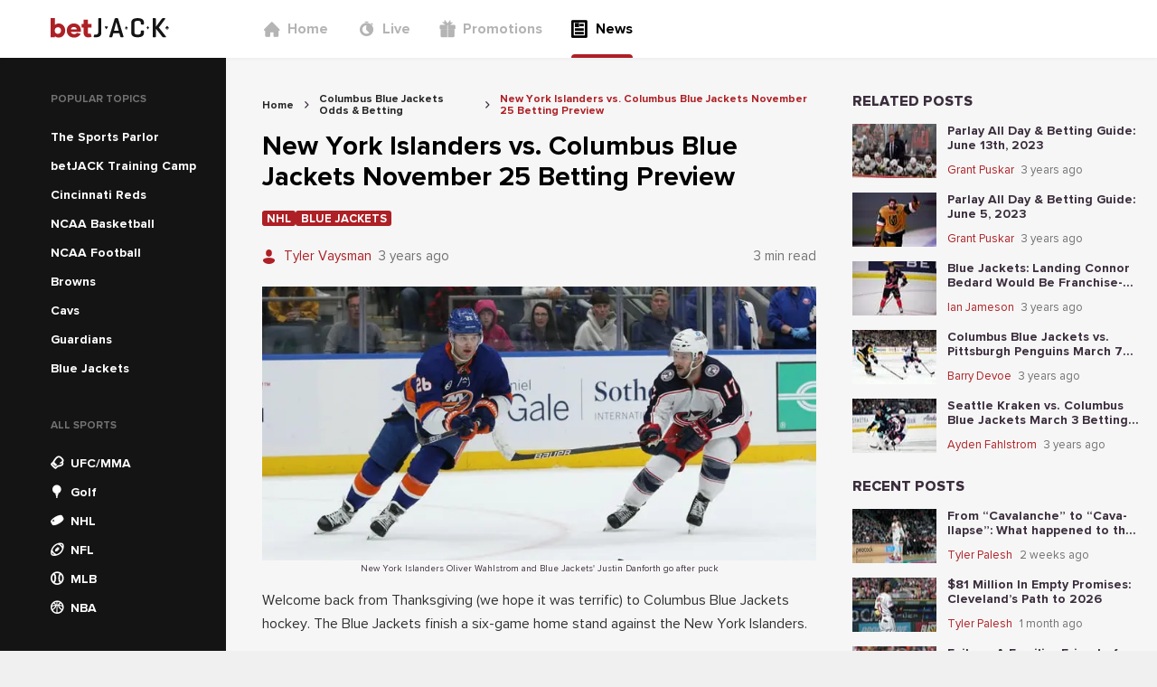

--- FILE ---
content_type: text/html; charset=utf-8
request_url: https://news.betjack.com/columbus-blue-jackets/new-york-islanders-columbus-blue-jackets-betting-preview-november-25
body_size: 81411
content:
<!DOCTYPE html><html><head><meta charSet="utf-8"/><meta name="facebook-domain-verification" content="3zxnwk7qdi0tiwl20b022nepip3oxb"/><meta name="p:domain_verify" content="343679d6e33825656e6a488a0ba01343"/><script async="" src="https://www.googletagmanager.com/gtag/js?id=G-DRLE4Q2REW"></script><script>
            window.dataLayer = window.dataLayer || [];
            function gtag(){dataLayer.push(arguments);}
            gtag('js', new Date());
            gtag('config', 'G-DRLE4Q2REW');</script><script async="" src="https://www.googletagmanager.com/gtag/js?id=G-7S6DR4WWLX"></script><script>
          window.dataLayer = window.dataLayer || [];
          function gtag(){dataLayer.push(arguments);}
          gtag('js', new Date());
          gtag('config', 'G-7S6DR4WWLX');</script><script>
          (function(w,d,s,l,i){w[l]=w[l]||[];w[l].push({'gtm.start':new Date().getTime(),event:'gtm.js'});
          var f=d.getElementsByTagName(s)[0],j=d.createElement(s),dl=l!='dataLayer'?'&l='+l:'';j.async=true;
          j.src='https://www.googletagmanager.com/gtm.js?id='+i+dl;f.parentNode.insertBefore(j,f);
          })(window,document,'script','dataLayer','GTM-MZ35VZS');</script><script async="" src="https://www.googletagmanager.com/gtag/js?id=UA-193274800-1"></script><script>window.dataLayer = window.dataLayer || [];
              function gtag(){dataLayer.push(arguments);}
              gtag('js', new Date());
              gtag('config', 'UA-193274800-1');</script><link rel="icon" href="/favicon.ico"/><meta name="viewport" content="width=device-width,initial-scale=1,maximum-scale=1,user-scalable=0,viewport-fit=cover"/><meta property="og:type" content="website"/><style>
          
          
              @font-face {
                  font-family: proxima-nova;
                  src: url(&quot;/_next/static/chunks/fonts/Proxima_Nova-4769f22ca616e7f4e780937f04053e46.woff2&quot;) format(&quot;woff2&quot;);
                  font-weight: 400;
                  
                  
              }
          

              @font-face {
                  font-family: proxima-nova;
                  src: url(&quot;/_next/static/chunks/fonts/Proxima_Nova_Bold-4ee3e0e02f47855ad6d7c76c3ffdea5b.woff2&quot;) format(&quot;woff2&quot;);
                  font-weight: 700;
                  
                  
              }
          

              @font-face {
                  font-family: proxima-nova;
                  src: url(&quot;/_next/static/chunks/fonts/Proxima_Nova_Extrabold-b418d30e7dfbd6f90507a96a2c29cc2e.woff2&quot;) format(&quot;woff2&quot;);
                  font-weight: 800;
                  
                  
              }
          
      
          
          
              @font-face {
                  font-family: DINPro;
                  src: url(&quot;/_next/static/chunks/fonts/DINBold-e18c1d1189457aa1a3017da9d6bf4465.otf&quot;) format(&quot;opentype&quot;);
                  font-weight: 800;
                  
                  
              }
          

              @font-face {
                  font-family: DINPro;
                  src: url(&quot;/_next/static/chunks/fonts/DINBlack-59afe2577b5abc1137f9359849357e90.ttf&quot;) format(&quot;opentype&quot;);
                  font-weight: 900;
                  
                  
              }
          
      
          
    @font-face {
        font-family: &#x27;bw-icons&#x27;;
        src: url(&#x27;../bw-icons.woff2&#x27;) format(&#x27;woff2&#x27;),
          url(&#x27;../bw-icons.woff&#x27;) format(&#x27;woff&#x27;),
          url(&#x27;../bw-icons.ttf&#x27;) format(&#x27;truetype&#x27;);
        font-weight: normal;
        font-style: normal;
        font-display: block;
      
        </style><noscript><img height="1" width="1" style="display:none" src="https://www.facebook.com/tr?id=255656809817271&amp;ev=PageView&amp;noscript=1"/></noscript><title>New York Islanders vs. Columbus Blue Jackets November 25 Betting Preview</title><meta name="robots" content="index,follow"/><meta name="description" content="Welcome back from Thanksgiving (we hope it was terrific) to Columbus Blue Jackets hockey. The Blue Jackets finish a six-game home stand against the New York Islanders."/><meta name="twitter:card" content="summary_large_image"/><meta property="og:title" content="New York Islanders vs. Columbus Blue Jackets November 25 Betting Preview"/><meta property="og:description" content="The Columbus Blue Jackets will face the New York Islanders on Friday night, as the Blue Jackets will close their six-game home stand. "/><meta property="og:image" content="https://cms.betjack.com/image-resizing-2020/?height=375&amp;width=760&amp;image=https%3A%2F%2Fcontrol-panel.jk.workload.shapegamescloud.com%2Fassets%2Fpublic%2Farticles%2Fimages%2F8b18aff5-c199-40ba-898c-c1f0a30f8421.jpg&amp;top=416&amp;left=0&amp;bottom=345&amp;right=1"/><script type="application/ld+json">{"@context":"https://schema.org","@type":"FAQPage","mainEntity":[]}</script><script type="application/ld+json">{"@context":"https://schema.org","@type":"BreadcrumbList","itemListElement":[{"@type":"ListItem","position":1,"item":{"@id":"https://news.betjack.com/","name":"Home"}},{"@type":"ListItem","position":2,"item":{"@id":"https://news.betjack.com/columbus-blue-jackets","name":"Columbus Blue Jackets Odds &amp; Betting"}},{"@type":"ListItem","position":3,"item":{"@id":"https://news.betjack.com/new-york-islanders-columbus-blue-jackets-betting-preview-november-25","name":"New York Islanders vs. Columbus Blue Jackets November 25 Betting Preview"}}]}</script><meta name="next-head-count" content="24"/><link data-next-font="" rel="preconnect" href="/" crossorigin="anonymous"/><link rel="preload" href="/_next/static/css/9bdf5b8b5569fbfd.css" as="style"/><link rel="stylesheet" href="/_next/static/css/9bdf5b8b5569fbfd.css" data-n-g=""/><link rel="preload" href="/_next/static/css/7136497e627cd770.css" as="style"/><link rel="stylesheet" href="/_next/static/css/7136497e627cd770.css" data-n-p=""/><noscript data-n-css=""></noscript><script defer="" nomodule="" src="/_next/static/chunks/polyfills-78c92fac7aa8fdd8.js"></script><script src="/_next/static/chunks/webpack-3faedfccae2bec74.js" defer=""></script><script src="/_next/static/chunks/framework-d689c035e589b88b.js" defer=""></script><script src="/_next/static/chunks/main-ece6edb16cd65115.js" defer=""></script><script src="/_next/static/chunks/pages/_app-16bba92f88555007.js" defer=""></script><script src="/_next/static/chunks/664-11801b1145320efb.js" defer=""></script><script src="/_next/static/chunks/975-e234b0fe0b1553ad.js" defer=""></script><script src="/_next/static/chunks/724-0e26716c0c1d7642.js" defer=""></script><script src="/_next/static/chunks/755-84e9bc3e6fc959c4.js" defer=""></script><script src="/_next/static/chunks/963-019408103d89bb17.js" defer=""></script><script src="/_next/static/chunks/591-0fc4116a676c7fec.js" defer=""></script><script src="/_next/static/chunks/226-56f9751a4c1f954c.js" defer=""></script><script src="/_next/static/chunks/324-fa7ab0353b54bdc9.js" defer=""></script><script src="/_next/static/chunks/889-8422f16c230c6c1c.js" defer=""></script><script src="/_next/static/chunks/540-667ae937fd6eeb04.js" defer=""></script><script src="/_next/static/chunks/336-5c723ec6f1c492de.js" defer=""></script><script src="/_next/static/chunks/pages/%5Bslug%5D/%5BarticleSlug%5D-03e4b3dfbb6c2b24.js" defer=""></script><script src="/_next/static/zm5MnbBkKGDb5QJqbsbGr/_buildManifest.js" defer=""></script><script src="/_next/static/zm5MnbBkKGDb5QJqbsbGr/_ssgManifest.js" defer=""></script><style data-styled="" data-styled-version="5.3.10">*,*::before,*::after{box-sizing:border-box;}/*!sc*/
html{line-height:1.15;-webkit-text-size-adjust:100%;text-size-adjust:100%;}/*!sc*/
body{font-weight:normal;font-family:proxima-nova, sans-serif;font-weight:500;-webkit-font-smoothing:antialiased;-moz-osx-font-smoothing:grayscale;background-color:#f0f0f0;color:#3b2d3d;font-size:16px;word-wrap:break-word;margin:0;padding:0;}/*!sc*/
a{color:inherit;-webkit-text-decoration:none;text-decoration:none;}/*!sc*/
data-styled.g3[id="sc-global-epdUGu1"]{content:"sc-global-epdUGu1,"}/*!sc*/
.ixgmRV{position:absolute;top:0;right:0;bottom:0;left:0;z-index:9;background:transparent;-webkit-transition:background 0.5s cubic-bezier(0.77,0.2,0.05,1);transition:background 0.5s cubic-bezier(0.77,0.2,0.05,1);}/*!sc*/
data-styled.g4[id="HamburgerMenu__OverlayCss-sc-77551647-0"]{content:"ixgmRV,"}/*!sc*/
.djuVnz{position:absolute;-webkit-transform-origin:0% 0%;-ms-transform-origin:0% 0%;transform-origin:0% 0%;width:300px;padding-top:40px;height:100vh;left:0;top:0;-webkit-transform:translateX(-100%);-ms-transform:translateX(-100%);transform:translateX(-100%);-webkit-transition:-webkit-transform 0.5s cubic-bezier(0.77,0.2,0.05,1);-webkit-transition:transform 0.5s cubic-bezier(0.77,0.2,0.05,1);transition:transform 0.5s cubic-bezier(0.77,0.2,0.05,1);background:white;z-index:9999;}/*!sc*/
@media (min-width:576px){.djuVnz{padding-top:80px;}}/*!sc*/
data-styled.g5[id="HamburgerMenu__HamburgerMenuCss-sc-77551647-1"]{content:"djuVnz,"}/*!sc*/
.dHPCnT{display:-webkit-box;display:-webkit-flex;display:-ms-flexbox;display:flex;height:100%;color:#727272;padding-left:40px;}/*!sc*/
.dHPCnT > a:not(:last-child){margin-bottom:0;}/*!sc*/
.itwRAj{display:-webkit-box;display:-webkit-flex;display:-ms-flexbox;display:flex;height:100%;color:#727272;padding-left:40px;display:-webkit-box;display:-webkit-flex;display:-ms-flexbox;display:flex;-webkit-flex-direction:column;-ms-flex-direction:column;flex-direction:column;}/*!sc*/
.itwRAj > a:not(:last-child){margin-bottom:24px;}/*!sc*/
data-styled.g6[id="HeaderNavigation__HeaderNavigationCss-sc-4fc744cb-0"]{content:"dHPCnT,itwRAj,"}/*!sc*/
.irzhEI{position:relative;display:-webkit-box;display:-webkit-flex;display:-ms-flexbox;display:flex;-webkit-align-items:center;-webkit-box-align:center;-ms-flex-align:center;align-items:center;padding:0;color:#b4b4b4;font-size:16px;border:0;font-family:proxima-nova, sans-serif;font-weight:600;}/*!sc*/
@media (min-width:992px){.irzhEI{height:100%;-webkit-box-pack:center;-webkit-justify-content:center;-ms-flex-pack:center;justify-content:center;margin-right:32px;}.irzhEI:after{content:'';display:none;position:absolute;left:0;right:0;bottom:0;height:4px;border-radius:4px 4px 0 0;background:#ad2025;}}/*!sc*/
.gJNfmF{position:relative;display:-webkit-box;display:-webkit-flex;display:-ms-flexbox;display:flex;-webkit-align-items:center;-webkit-box-align:center;-ms-flex-align:center;align-items:center;padding:0;color:#000000;font-size:16px;border:0;font-family:proxima-nova, sans-serif;font-weight:600;}/*!sc*/
@media (min-width:992px){.gJNfmF{height:100%;-webkit-box-pack:center;-webkit-justify-content:center;-ms-flex-pack:center;justify-content:center;margin-right:32px;}.gJNfmF:after{content:'';display:block;position:absolute;left:0;right:0;bottom:0;height:4px;border-radius:4px 4px 0 0;background:#ad2025;}}/*!sc*/
data-styled.g7[id="HeaderNavigation__HeaderNavigationItemCss-sc-4fc744cb-1"]{content:"irzhEI,gJNfmF,"}/*!sc*/
.irWNFC{display:-webkit-inline-box;display:-webkit-inline-flex;display:-ms-inline-flexbox;display:inline-flex;-webkit-align-items:center;-webkit-box-align:center;-ms-flex-align:center;align-items:center;color:#b4b4b4;}/*!sc*/
data-styled.g8[id="HeaderNavigation__HeaderNavigationLinkCss-sc-4fc744cb-2"]{content:"irWNFC,"}/*!sc*/
.izOzUv{font-size:20px;margin-right:8px;}/*!sc*/
data-styled.g9[id="HeaderNavigation__FontIconCss-sc-4fc744cb-3"]{content:"izOzUv,"}/*!sc*/
.lpvqVn{font-family:proxima-nova, sans-serif;font-weight:600;}/*!sc*/
@media (min-width:992px){.lpvqVn{display:none;}}/*!sc*/
data-styled.g10[id="HeaderNavigation__CustomLinkCss-sc-4fc744cb-4"]{content:"lpvqVn,"}/*!sc*/
.cNUZqs{font-family:proxima-nova, sans-serif;font-weight:600;margin-top:0;color:#ad2025;font-size:16px;}/*!sc*/
@media (min-width:992px){.cNUZqs{display:none;}}/*!sc*/
.ljfGry{font-family:proxima-nova, sans-serif;font-weight:600;margin-top:4px;color:#ad2025;font-size:14px;}/*!sc*/
@media (min-width:992px){.ljfGry{display:none;}}/*!sc*/
data-styled.g11[id="HeaderNavigation__GamblingProblemCss-sc-4fc744cb-5"]{content:"cNUZqs,ljfGry,"}/*!sc*/
.qUEeR{display:inline-block;overflow:hidden;height:24px;}/*!sc*/
data-styled.g12[id="Logo__LogoContainerCss-sc-ed478aa5-0"]{content:"qUEeR,"}/*!sc*/
.jaeGrR{height:24px;}/*!sc*/
data-styled.g13[id="Logo__LogoSvgCss-sc-ed478aa5-1"]{content:"jaeGrR,"}/*!sc*/
.hTpNrV{width:250px;padding-left:calc(56px);display:-webkit-box;display:-webkit-flex;display:-ms-flexbox;display:flex;-webkit-align-items:center;-webkit-box-align:center;-ms-flex-align:center;align-items:center;}/*!sc*/
data-styled.g14[id="DesktopHeader__LogoContainerCss-sc-241f7e90-0"]{content:"hTpNrV,"}/*!sc*/
.hkesYS{width:100%;height:100%;display:-webkit-box;display:-webkit-flex;display:-ms-flexbox;display:flex;-webkit-align-items:center;-webkit-box-align:center;-ms-flex-align:center;align-items:center;}/*!sc*/
data-styled.g15[id="DesktopHeader__DesktopHeaderCss-sc-241f7e90-1"]{content:"hkesYS,"}/*!sc*/
.gBYBpz{position:absolute;left:16px;top:50%;font-size:20px;-webkit-transform:translateY(-50%);-ms-transform:translateY(-50%);transform:translateY(-50%);}/*!sc*/
data-styled.g16[id="MobileHeader__MenuIconCss-sc-413685c7-0"]{content:"gBYBpz,"}/*!sc*/
.idESFk{position:relative;width:100%;max-width:1240px;display:-webkit-box;display:-webkit-flex;display:-ms-flexbox;display:flex;-webkit-box-pack:center;-webkit-justify-content:center;-ms-flex-pack:center;justify-content:center;}/*!sc*/
data-styled.g17[id="MobileHeader__MobileHeaderCss-sc-413685c7-1"]{content:"idESFk,"}/*!sc*/
.gDAkTA{position:relative;background:white;height:64px;width:100%;display:-webkit-box;display:-webkit-flex;display:-ms-flexbox;display:flex;-webkit-box-pack:center;-webkit-justify-content:center;-ms-flex-pack:center;justify-content:center;-webkit-align-items:center;-webkit-box-align:center;-ms-flex-align:center;align-items:center;box-shadow:0 1px 4px 0 rgba(0,0,0,0.05);}/*!sc*/
.gDAkTA > div:first-child{display:none;}/*!sc*/
@media (max-width:991px){.gDAkTA > div:first-child{display:-webkit-box;display:-webkit-flex;display:-ms-flexbox;display:flex;}.gDAkTA > div:last-child{display:none;}}/*!sc*/
data-styled.g18[id="Header__HeaderCss-sc-3288c967-0"]{content:"gDAkTA,"}/*!sc*/
.cjsGuV{width:100%;background-color:rgba(20,20,20);}/*!sc*/
data-styled.g19[id="sc-bgqQcB"]{content:"cjsGuV,"}/*!sc*/
.bYIGJL{text-transform:uppercase;font-family:proxima-nova, sans-serif;font-weight:700;font-size:12px;color:#727272;padding-left:16px;}/*!sc*/
data-styled.g20[id="sc-gTRrQi"]{content:"bYIGJL,"}/*!sc*/
.eLlslP{list-style-type:none;padding:0;margin:20px 0 0 0;}/*!sc*/
data-styled.g21[id="sc-ewnqHT"]{content:"eLlslP,"}/*!sc*/
.cKAVBL{height:32px;color:rgba(255,255,255);padding:0 16px;cursor:pointer;display:-webkit-box;display:-webkit-flex;display:-ms-flexbox;display:flex;-webkit-align-items:center;-webkit-box-align:center;-ms-flex-align:center;align-items:center;}/*!sc*/
.cKAVBL:hover{background-color:#252525;}/*!sc*/
data-styled.g23[id="sc-dicizt"]{content:"cKAVBL,"}/*!sc*/
.gUcEMW{font-size:14px;margin-right:8px;color:rgba(255,255,255);}/*!sc*/
data-styled.g24[id="sc-iVCKna"]{content:"gUcEMW,"}/*!sc*/
.hOFyVz{font-size:14px;font-family:DINPro, sans-serif;font-weight:500;}/*!sc*/
data-styled.g25[id="sc-gxYJeL"]{content:"hOFyVz,"}/*!sc*/
.kpRHoD{list-style-type:none;padding:16px;display:-webkit-box;display:-webkit-flex;display:-ms-flexbox;display:flex;width:100%;overflow-x:auto;margin:0;}/*!sc*/
.kpRHoD > li:not(:last-child){margin-right:20px;}/*!sc*/
data-styled.g26[id="sc-kPTPQs"]{content:"kpRHoD,"}/*!sc*/
.bOFNJh{font-family:proxima-nova, sans-serif;font-weight:700;font-stretch:condensed;font-size:24px;}/*!sc*/
data-styled.g27[id="sc-ispOId"]{content:"bOFNJh,"}/*!sc*/
.kLOBfT{display:-webkit-box;display:-webkit-flex;display:-ms-flexbox;display:flex;-webkit-flex-direction:column;-ms-flex-direction:column;flex-direction:column;cursor:pointer;-webkit-align-items:center;-webkit-box-align:center;-ms-flex-align:center;align-items:center;}/*!sc*/
.kLOBfT > a,.kLOBfT div{display:-webkit-box;display:-webkit-flex;display:-ms-flexbox;display:flex;-webkit-flex-direction:column;-ms-flex-direction:column;flex-direction:column;cursor:pointer;-webkit-align-items:center;-webkit-box-align:center;-ms-flex-align:center;align-items:center;text-align:center;}/*!sc*/
data-styled.g28[id="sc-kcuKUB"]{content:"kLOBfT,"}/*!sc*/
.demfTr{display:-webkit-box;display:-webkit-flex;display:-ms-flexbox;display:flex;-webkit-align-items:center;-webkit-box-align:center;-ms-flex-align:center;align-items:center;-webkit-box-pack:center;-webkit-justify-content:center;-ms-flex-pack:center;justify-content:center;border-radius:50%;box-shadow:0 4px 8px 0 rgba(0,0,0,0.05);height:48px;width:48px;background-color:rgba(255,255,255);color:#141414;font-size:32px;}/*!sc*/
data-styled.g29[id="sc-dcrmVg"]{content:"demfTr,"}/*!sc*/
.hkjEJr{margin-top:4px;text-align:center;text-transform:uppercase;font-family:proxima-nova, sans-serif;font-weight:700;font-stretch:condensed;font-size:12px;color:#141414;}/*!sc*/
data-styled.g30[id="sc-kuWgmH"]{content:"hkjEJr,"}/*!sc*/
.hTjKfw{display:-webkit-box;display:-webkit-flex;display:-ms-flexbox;display:flex;-webkit-flex-direction:column;-ms-flex-direction:column;flex-direction:column;min-height:100%;}/*!sc*/
.hTjKfw a,.hTjKfw span{font-family:proxima-nova, sans-serif;font-weight:600;}/*!sc*/
data-styled.g31[id="Desktop__DesktopNavigationMenuContainerCss-sc-24ef8828-0"]{content:"hTjKfw,"}/*!sc*/
.fWPuuP{width:250px !important;min-width:250px;padding-top:40px;padding-left:40px;}/*!sc*/
@media (max-width:991px){.fWPuuP{display:none;}}/*!sc*/
.dIaraU{width:250px !important;min-width:250px;padding-top:40px;padding-left:40px;-webkit-flex:1;-ms-flex:1;flex:1;}/*!sc*/
@media (max-width:991px){.dIaraU{display:none;}}/*!sc*/
data-styled.g32[id="Desktop__DesktopNavigationMenuCss-sc-24ef8828-1"]{content:"fWPuuP,dIaraU,"}/*!sc*/
.iKVqhV{display:inline-block;color:rgba(255,255,255);padding:4px 16px;font-size:14px;font-family:baseTheme.getFontStyle('primary','regular');}/*!sc*/
data-styled.g33[id="Desktop__CustomLinkCss-sc-24ef8828-2"]{content:"iKVqhV,"}/*!sc*/
.iFGsrs{display:inline-block;color:#ad2025;padding-top:4px;padding-left:16px;font-family:proxima-nova, sans-serif;font-weight:600;font-size:14px;}/*!sc*/
data-styled.g34[id="Desktop__CustomMenuLabelCss-sc-24ef8828-3"]{content:"iFGsrs,"}/*!sc*/
.iMhmgh > div{color:#ad2025;}/*!sc*/
.iMhmgh ul{margin:0;}/*!sc*/
data-styled.g35[id="Desktop__DesktopNavigationCustomMenuCss-sc-24ef8828-4"]{content:"iMhmgh,"}/*!sc*/
.fyznQw{background:#f6f6f6;margin-top:-1px !important;}/*!sc*/
@media (min-width:992px){.fyznQw{display:none !important;}}/*!sc*/
data-styled.g36[id="Mobile__HorizontalNavigationMenuCss-sc-d879a98-0"]{content:"fyznQw,"}/*!sc*/
.jxaBIE{min-height:100vh;display:-webkit-box;display:-webkit-flex;display:-ms-flexbox;display:flex;-webkit-flex-direction:column;-ms-flex-direction:column;flex-direction:column;background:#f6f6f6;}/*!sc*/
data-styled.g37[id="Layout__ContainerCss-sc-2dc16c0b-0"]{content:"jxaBIE,"}/*!sc*/
.glphtf{width:100%;-webkit-flex:1;-ms-flex:1;flex:1;display:-webkit-box;display:-webkit-flex;display:-ms-flexbox;display:flex;min-width:0;max-width:1400px;margin-top:-1px;}/*!sc*/
data-styled.g38[id="Layout__MainCss-sc-2dc16c0b-1"]{content:"glphtf,"}/*!sc*/
.bbMdBF{background:#f6f6f6;width:100%;-webkit-flex:1;-ms-flex:1;flex:1;padding-top:40px;padding-left:40px;padding-right:20px;padding-bottom:40px;}/*!sc*/
@media (max-width:991px){.bbMdBF{padding:0 16px;width:calc(100% - 32px);}}/*!sc*/
data-styled.g39[id="Layout__MainBodyCss-sc-2dc16c0b-2"]{content:"bbMdBF,"}/*!sc*/
.bLapY{font-family:proxima-nova, sans-serif;font-weight:600;color:#000000;font-size:30px;margin:0;}/*!sc*/
data-styled.g47[id="sc-duSInm"]{content:"bLapY,"}/*!sc*/
.hVvaEJ{margin-right:12px;}/*!sc*/
data-styled.g49[id="sc-crozmw"]{content:"hVvaEJ,"}/*!sc*/
.goZzQw{color:#ad2025;display:block;width:12px;}/*!sc*/
data-styled.g50[id="sc-jJTsDX"]{content:"goZzQw,"}/*!sc*/
.cdimQx{display:-webkit-box;display:-webkit-flex;display:-ms-flexbox;display:flex;-webkit-align-items:center;-webkit-box-align:center;-ms-flex-align:center;align-items:center;}/*!sc*/
data-styled.g51[id="sc-cJPUEC"]{content:"cdimQx,"}/*!sc*/
.hEKdqr{font-family:proxima-nova, sans-serif;font-weight:400;color:#ad2025;font-size:15px;line-height:1.8;white-space:nowrap;overflow:hidden;text-overflow:ellipsis;}/*!sc*/
data-styled.g52[id="sc-jeCNp"]{content:"hEKdqr,"}/*!sc*/
.bPxBKh{display:-webkit-box;display:-webkit-flex;display:-ms-flexbox;display:flex;-webkit-box-pack:justify;-webkit-justify-content:space-between;-ms-flex-pack:justify;justify-content:space-between;-webkit-align-items:center;-webkit-box-align:center;-ms-flex-align:center;align-items:center;-webkit-box-flex:1;-webkit-flex-grow:1;-ms-flex-positive:1;flex-grow:1;}/*!sc*/
data-styled.g54[id="sc-eAzDjm"]{content:"bPxBKh,"}/*!sc*/
.gjBqzX{display:grid;-webkit-align-items:center;-webkit-box-align:center;-ms-flex-align:center;align-items:center;grid-template-columns:minmax(0,min-content) 1fr;}/*!sc*/
.gjBqzX > div:first-child,.gjBqzX span:not(:last-child){margin-right:8px;}/*!sc*/
data-styled.g55[id="sc-fABZjn"]{content:"gjBqzX,"}/*!sc*/
.cJJWMb{font-family:proxima-nova, sans-serif;font-weight:400;font-size:15px;line-height:1.8;color:#727272;overflow:hidden;text-overflow:ellipsis;white-space:nowrap;}/*!sc*/
data-styled.g56[id="sc-gUMnWI"]{content:"cJJWMb,"}/*!sc*/
.iTNQjE{display:-webkit-box;display:-webkit-flex;display:-ms-flexbox;display:flex;-webkit-box-pack:center;-webkit-justify-content:center;-ms-flex-pack:center;justify-content:center;-webkit-align-items:center;-webkit-box-align:center;-ms-flex-align:center;align-items:center;border:0;border-radius:50%;-webkit-transition:all 0.2s ease-in-out;transition:all 0.2s ease-in-out;background-color:#ad2025;color:rgba(255,255,255);box-shadow:0 4px 8px 0 rgba(0,0,0,0.2);height:24px;width:24px;font-size:14px;background-color:#727272;color:rgba(255,255,255);}/*!sc*/
.iTNQjE:disabled{opacity:0.8;cursor:unset;}/*!sc*/
.iTNQjE:enabled:hover{cursor:pointer;box-shadow:0 4px 8px 0 rgba(0,0,0,0.4);-webkit-transform:scale(1.1);-ms-transform:scale(1.1);transform:scale(1.1);}/*!sc*/
data-styled.g78[id="sc-dSbvwS"]{content:"iTNQjE,"}/*!sc*/
.eTMKvA:focus{background-color:#252525 !important;}/*!sc*/
data-styled.g121[id="ArticleShare__CopyButtonCss-sc-e5f953e1-0"]{content:"eTMKvA,"}/*!sc*/
.iDSQDV{font-size:13px;color:#727272;margin:0px 0px 8px 0px;}/*!sc*/
data-styled.g122[id="ArticleShare__ShareArticleHeadingCss-sc-e5f953e1-1"]{content:"iDSQDV,"}/*!sc*/
.iXrPMF{display:-webkit-box;display:-webkit-flex;display:-ms-flexbox;display:flex;gap:8px;}/*!sc*/
data-styled.g123[id="ArticleShare__ShareButtonContainerCss-sc-e5f953e1-2"]{content:"iXrPMF,"}/*!sc*/
.eZLsRP{font-family:proxima-nova, sans-serif;font-weight:600;font-size:13px;width:-webkit-fit-content;width:-moz-fit-content;width:fit-content;overflow:hidden;text-overflow:ellipsis;background-color:#ad2025;border-radius:3px;color:rgba(255,255,255);text-transform:uppercase;padding:0.15em 0.4em 0.1em;white-space:nowrap;}/*!sc*/
data-styled.g124[id="sc-iLBJAN"]{content:"eZLsRP,"}/*!sc*/
.krgVRo a div{background-color:#ad2025;}/*!sc*/
data-styled.g125[id="TagBar__TagCss-sc-f6d35efd-0"]{content:"krgVRo,"}/*!sc*/
.jlxbJC{display:-webkit-box;display:-webkit-flex;display:-ms-flexbox;display:flex;gap:0.25rem;-webkit-flex-wrap:wrap;-ms-flex-wrap:wrap;flex-wrap:wrap;}/*!sc*/
data-styled.g126[id="TagBar__TagBarWrapperCss-sc-f6d35efd-1"]{content:"jlxbJC,"}/*!sc*/
.fQPpRS{margin:0 8px;}/*!sc*/
data-styled.g127[id="BreadCrumbs__BreadCrumbSeparatorCss-sc-21d65168-0"]{content:"fQPpRS,"}/*!sc*/
.iBKrgb{font-family:proxima-nova, sans-serif;font-weight:700;color:#252525;}/*!sc*/
.iBkXjk{font-family:proxima-nova, sans-serif;font-weight:700;color:#ad2025;}/*!sc*/
data-styled.g128[id="BreadCrumbs__BreadCrumbTextCss-sc-21d65168-1"]{content:"iBKrgb,iBkXjk,"}/*!sc*/
.iyaUEt{display:-webkit-box;display:-webkit-flex;display:-ms-flexbox;display:flex;-webkit-align-items:center;-webkit-box-align:center;-ms-flex-align:center;align-items:center;margin-bottom:16px;}/*!sc*/
data-styled.g129[id="BreadCrumbs__BreadCrumbWrapperCss-sc-21d65168-2"]{content:"iyaUEt,"}/*!sc*/
.hVfSRm{display:-webkit-box;display:-webkit-flex;display:-ms-flexbox;display:flex;-webkit-align-items:center;-webkit-box-align:center;-ms-flex-align:center;align-items:center;font-size:12px;}/*!sc*/
data-styled.g130[id="BreadCrumbs__BreadCrumbItemCss-sc-21d65168-3"]{content:"hVfSRm,"}/*!sc*/
.dPPqKT p{font-family:proxima-nova, sans-serif;font-weight:500;font-size:16px;line-height:1.63;color:#000000;opacity:0.8;word-break:break-word;}/*!sc*/
.dPPqKT strong{font-family:proxima-nova, sans-serif;font-weight:700;}/*!sc*/
.dPPqKT h2{font-size:20px;margin-top:25px;}/*!sc*/
.dPPqKT img,.dPPqKT iframe{max-width:100%;}/*!sc*/
.dPPqKT a{color:#ad2025;-webkit-text-decoration:underline;text-decoration:underline;}/*!sc*/
data-styled.g131[id="ArticleDetail__ArticleCss-sc-caefabd2-0"]{content:"dPPqKT,"}/*!sc*/
.fxoOEQ{display:-webkit-box;display:-webkit-flex;display:-ms-flexbox;display:flex;-webkit-box-pack:justify;-webkit-justify-content:space-between;-ms-flex-pack:justify;justify-content:space-between;-webkit-align-items:top;-webkit-box-align:top;-ms-flex-align:top;align-items:top;margin-bottom:20px !important;}/*!sc*/
@media (max-width:575px){.fxoOEQ{display:block;}}/*!sc*/
data-styled.g132[id="ArticleDetail__ArticlesDetailHeaderCss-sc-caefabd2-1"]{content:"fxoOEQ,"}/*!sc*/
.dgXuUU{display:-webkit-box;display:-webkit-flex;display:-ms-flexbox;display:flex;-webkit-flex-direction:column;-ms-flex-direction:column;flex-direction:column;}/*!sc*/
.dgXuUU > div:not(:last-child){margin-bottom:20px;}/*!sc*/
.dgXuUU a{color:#ad2025;}/*!sc*/
.dgXuUU ul,.dgXuUU ol{padding-left:28px;}/*!sc*/
data-styled.g133[id="ArticleDetail__ArticleDetailCss-sc-caefabd2-2"]{content:"dgXuUU,"}/*!sc*/
.ipEPnJ{padding-top:4px;text-align:center;font-size:10px;}/*!sc*/
data-styled.g134[id="ArticleDetail__CaptionCss-sc-caefabd2-3"]{content:"ipEPnJ,"}/*!sc*/
.fVWVdT{display:-webkit-box;display:-webkit-flex;display:-ms-flexbox;display:flex;-webkit-flex-direction:column;-ms-flex-direction:column;flex-direction:column;list-style:none;padding:0;margin:0;width:100%;}/*!sc*/
.fVWVdT > li:not(:last-child){margin-bottom:12px;}/*!sc*/
data-styled.g135[id="sc-irmnWS"]{content:"fVWVdT,"}/*!sc*/
.pcsDl{font-family:proxima-nova, sans-serif;font-weight:900;text-transform:uppercase;font-size:16px;margin-bottom:16px;}/*!sc*/
data-styled.g136[id="sc-jroJWT"]{content:"pcsDl,"}/*!sc*/
.cLQzvK{display:-webkit-box;display:-webkit-flex;display:-ms-flexbox;display:flex;-webkit-align-items:center;-webkit-box-align:center;-ms-flex-align:center;align-items:center;}/*!sc*/
data-styled.g139[id="sc-fYYabh"]{content:"cLQzvK,"}/*!sc*/
.fHOkdO{font-family:proxima-nova, sans-serif;font-weight:400;color:#ad2025;font-size:13px;line-height:1.8;white-space:nowrap;overflow:hidden;text-overflow:ellipsis;}/*!sc*/
data-styled.g140[id="sc-koqlAI"]{content:"fHOkdO,"}/*!sc*/
.gCgLSF{display:-webkit-box;display:-webkit-flex;display:-ms-flexbox;display:flex;-webkit-box-pack:justify;-webkit-justify-content:space-between;-ms-flex-pack:justify;justify-content:space-between;-webkit-align-items:center;-webkit-box-align:center;-ms-flex-align:center;align-items:center;-webkit-box-flex:1;-webkit-flex-grow:1;-ms-flex-positive:1;flex-grow:1;}/*!sc*/
data-styled.g142[id="sc-kGRGSO"]{content:"gCgLSF,"}/*!sc*/
.inUjY{display:grid;-webkit-align-items:center;-webkit-box-align:center;-ms-flex-align:center;align-items:center;grid-template-columns:minmax(0,min-content) 1fr;}/*!sc*/
.inUjY > div:first-child,.inUjY span:not(:last-child){margin-right:8px;}/*!sc*/
data-styled.g143[id="sc-fnVmsx"]{content:"inUjY,"}/*!sc*/
.jRtXYR{font-family:proxima-nova, sans-serif;font-weight:400;font-size:13px;line-height:1.8;color:#727272;overflow:hidden;text-overflow:ellipsis;white-space:nowrap;}/*!sc*/
data-styled.g144[id="sc-jDnxRY"]{content:"jRtXYR,"}/*!sc*/
.kXIvqK{display:-webkit-box;display:-webkit-flex;display:-ms-flexbox;display:flex;height:64px;}/*!sc*/
.kXIvqK > img{max-width:80px;margin-right:12px;}/*!sc*/
data-styled.g145[id="sc-fGwHKD"]{content:"kXIvqK,"}/*!sc*/
.hWNVYG{overflow:hidden;width:100%;}/*!sc*/
data-styled.g146[id="sc-jVOTke"]{content:"hWNVYG,"}/*!sc*/
.bZnEtU{font-family:proxima-nova, sans-serif;font-weight:600;font-size:14px;margin-bottom:8px;display:-webkit-box;-webkit-line-clamp:2;-webkit-box-orient:vertical;overflow:hidden;}/*!sc*/
data-styled.g147[id="sc-emBnGJ"]{content:"bZnEtU,"}/*!sc*/
.jTdpIg{width:93px;height:100%;margin-right:12px;}/*!sc*/
data-styled.g148[id="ArticleList__ImageThumbnailWrapper-sc-5a6a939e-0"]{content:"jTdpIg,"}/*!sc*/
.jdqzUb{position:relative;outline:none;padding:0;width:100%;border:0;height:48px;border-radius:6px;font-size:18px;font-family:proxima-nova, sans-serif;font-weight:600;background-color:transparent;cursor:pointer;-webkit-transition:all 200ms;transition:all 200ms;color:rgba(255,255,255);background-color:#141414;}/*!sc*/
.jdqzUb:disabled{opacity:1;background-color:#b4b4b4;cursor:not-allowed;}/*!sc*/
.jdqzUb:hover:not(:disabled){-webkit-filter:drop-shadow(0px 8px 16px 0px rgba(0,0,0,0.8));filter:drop-shadow(0px 8px 16px 0px rgba(0,0,0,0.8));}/*!sc*/
data-styled.g150[id="sc-ldQtSd"]{content:"jdqzUb,"}/*!sc*/
.gbWWrD{display:inline-block;opacity:1;vertical-align:baseline;}/*!sc*/
data-styled.g151[id="sc-bFqpvU"]{content:"gbWWrD,"}/*!sc*/
.joNmmw{background-color:#252525;margin-bottom:24px;}/*!sc*/
data-styled.g155[id="Sidebar__SignUpButtonCss-sc-d8f2f7f7-0"]{content:"joNmmw,"}/*!sc*/
.evZkZA{top:24px;position:-webkit-sticky;position:sticky;display:-webkit-box;display:-webkit-flex;display:-ms-flexbox;display:flex;-webkit-flex-direction:column;-ms-flex-direction:column;flex-direction:column;-webkit-align-items:center;-webkit-box-align:center;-ms-flex-align:center;align-items:center;}/*!sc*/
.evZkZA > div,.evZkZA ul:not(:last-child){margin-bottom:24px !important;}/*!sc*/
@media (min-width:992px){.evZkZA{width:317px;}}/*!sc*/
data-styled.g156[id="Sidebar__SidebarCss-sc-d8f2f7f7-1"]{content:"evZkZA,"}/*!sc*/
.bWbQuY{-webkit-flex:1;-ms-flex:1;flex:1;margin-bottom:24px;}/*!sc*/
@media (min-width:992px){.bWbQuY{margin-bottom:0px;margin-right:40px;}}/*!sc*/
@media (max-width:991px){.bWbQuY{-webkit-flex-direction:column;-ms-flex-direction:column;flex-direction:column;}}/*!sc*/
data-styled.g157[id="ContentLayout__MainContentWrapperCss-sc-a207f41d-0"]{content:"bWbQuY,"}/*!sc*/
.FkuTs{display:-webkit-box;display:-webkit-flex;display:-ms-flexbox;display:flex;}/*!sc*/
@media (max-width:991px){.FkuTs{-webkit-flex-direction:column;-ms-flex-direction:column;flex-direction:column;}}/*!sc*/
data-styled.g158[id="ContentLayout__ContentLayoutCss-sc-a207f41d-1"]{content:"FkuTs,"}/*!sc*/
.kGpFyR{position:relative;}/*!sc*/
data-styled.g159[id="ContentLayout__SidebarWrapperCss-sc-a207f41d-2"]{content:"kGpFyR,"}/*!sc*/
</style></head><body><noscript><iframe src="https://www.googletagmanager.com/ns.html?id=GTM-MZ35VZS" height="0" width="0" style="display:none;visibility:hidden"></iframe></noscript><div id="__next"><style>
      #nprogress {
        pointer-events: none;
      }
      #nprogress .bar {
        background: #29D;
        position: fixed;
        z-index: 9999;
        top: 0;
        left: 0;
        width: 100%;
        height: 3px;
      }
      #nprogress .peg {
        display: block;
        position: absolute;
        right: 0px;
        width: 100px;
        height: 100%;
        box-shadow: 0 0 10px #29D, 0 0 5px #29D;
        opacity: 1;
        -webkit-transform: rotate(3deg) translate(0px, -4px);
        -ms-transform: rotate(3deg) translate(0px, -4px);
        transform: rotate(3deg) translate(0px, -4px);
      }
      #nprogress .spinner {
        display: block;
        position: fixed;
        z-index: 1031;
        top: 15px;
        right: 15px;
      }
      #nprogress .spinner-icon {
        width: 18px;
        height: 18px;
        box-sizing: border-box;
        border: solid 2px transparent;
        border-top-color: #29D;
        border-left-color: #29D;
        border-radius: 50%;
        -webkit-animation: nprogresss-spinner 400ms linear infinite;
        animation: nprogress-spinner 400ms linear infinite;
      }
      .nprogress-custom-parent {
        overflow: hidden;
        position: relative;
      }
      .nprogress-custom-parent #nprogress .spinner,
      .nprogress-custom-parent #nprogress .bar {
        position: absolute;
      }
      @-webkit-keyframes nprogress-spinner {
        0% {
          -webkit-transform: rotate(0deg);
        }
        100% {
          -webkit-transform: rotate(360deg);
        }
      }
      @keyframes nprogress-spinner {
        0% {
          transform: rotate(0deg);
        }
        100% {
          transform: rotate(360deg);
        }
      }
    </style><div class="Layout__ContainerCss-sc-2dc16c0b-0 jxaBIE"><header class="Header__HeaderCss-sc-3288c967-0 gDAkTA"><div class="MobileHeader__MobileHeaderCss-sc-413685c7-1 idESFk"><div class="HamburgerMenuButton_navButton__AWsR5 MobileHeader__MenuIconCss-sc-413685c7-0 gBYBpz"><span class="HamburgerMenuButton_navIcon__s4qY8"></span></div><div class="Logo__LogoContainerCss-sc-ed478aa5-0 qUEeR"><a href="/"><svg xmlns="http://www.w3.org/2000/svg" viewBox="0 0 130 23" class="Logo__LogoSvgCss-sc-ed478aa5-1 jaeGrR"><g id="Account" stroke="none" stroke-width="1" fill="none" fill-rule="evenodd"><g id="JACK-Account---details" transform="translate(-103.000000, -22.000000)"><g id="BetJACK-logo" transform="translate(103.000000, 22.000000)"><path d="M42.317216,16.293038 C41.853796,16.534098 41.353316,16.658878 40.811016,16.658878 C39.833516,16.658878 39.342216,16.163158 39.342216,15.180898 L39.342216,10.004738 L43.155996,10.004738 L43.155996,6.121258 L39.342216,6.121258 L39.342216,1.668278 L34.888896,1.668278 L34.888896,6.121258 L32.692496,6.121258 L32.692496,10.004738 L34.888896,10.004738 L34.888896,15.180898 C34.888896,16.844518 35.310836,18.151138 36.144856,19.096338 C36.983296,20.041538 38.234496,20.514478 39.898116,20.514478 C41.047316,20.514478 42.206036,20.282598 43.373596,19.819178 L42.317216,16.293038 Z M21.422516,11.867598 C21.534036,11.214118 21.862816,10.648698 22.423476,10.166918 C22.979716,9.689558 23.693376,9.448498 24.564456,9.448498 C25.440296,9.448498 26.158716,9.684798 26.724136,10.157738 C27.289216,10.625918 27.609156,11.195758 27.682936,11.867598 L21.422516,11.867598 Z M24.870456,20.690598 C26.589496,20.690598 28.063396,20.282598 29.291136,19.467278 C30.519216,18.656378 31.353236,17.733958 31.793536,16.714638 L27.789696,15.547078 C27.256916,16.506218 26.311716,16.983238 24.953756,16.983238 C22.933476,16.983238 21.756396,16.167918 21.422516,14.541358 L31.904716,14.541358 C31.978836,14.114998 32.011136,13.628458 32.011136,13.072218 C32.011136,10.954698 31.344056,9.203018 30.009556,7.812758 C28.674716,6.422838 26.867616,5.727538 24.587576,5.727538 C22.349356,5.727538 20.542256,6.436438 19.156756,7.854578 C17.771256,9.272718 17.080716,11.065878 17.080716,13.239158 C17.080716,15.445078 17.799136,17.238238 19.240056,18.619318 C20.676556,20.000058 22.553356,20.690598 24.870456,20.690598 L24.870456,20.690598 Z M7.724596,16.738098 C6.737576,16.738098 5.926676,16.413398 5.287136,15.755498 C4.652696,15.097258 4.332756,14.240118 4.332756,13.183398 C4.332756,12.140958 4.652696,11.297758 5.287136,10.648698 C5.926676,10.004738 6.737576,9.680378 7.724596,9.680378 C8.693256,9.680378 9.490216,10.004738 10.111396,10.648698 C10.727476,11.297758 11.037896,12.140958 11.037896,13.183398 C11.037896,14.230938 10.727476,15.088078 10.102216,15.750738 C9.476276,16.408978 8.684076,16.738098 7.724596,16.738098 L7.724596,16.738098 Z M8.540256,5.727538 C6.858276,5.727538 5.495896,6.297718 4.453116,7.428218 L4.453116,-0.000102 L0.000136,-0.000102 L0.000136,20.296538 L4.453116,20.296538 L4.453116,18.994338 C5.532956,20.125178 6.895336,20.690598 8.540256,20.690598 C10.468056,20.690598 12.099376,19.976938 13.433876,18.545198 C14.768376,17.113118 15.435796,15.333898 15.435796,13.202098 C15.435796,11.070638 14.768376,9.291078 13.433876,7.868518 C12.099376,6.441198 10.468056,5.727538 8.540256,5.727538 L8.540256,5.727538 Z" id="Fill-1" fill="#AD2025"></path><path d="M80.132934,8.444478 C80.190054,8.775298 80.422274,9.125158 80.829254,9.495418 C80.852374,9.516498 80.868694,9.531798 80.878214,9.541998 C80.891134,9.553218 80.910854,9.570898 80.936694,9.595378 C81.352514,9.972098 81.560254,10.279118 81.560254,10.517118 C81.560254,10.704458 81.497354,10.861198 81.370874,10.987678 C81.244734,11.113818 81.086974,11.177058 80.897934,11.177058 C80.736434,11.177058 80.595674,11.134898 80.475994,11.051258 C80.356654,10.967278 80.251934,10.835358 80.162174,10.656178 C80.162174,11.052278 80.252614,11.348078 80.432474,11.543578 C80.612334,11.739078 80.888074,11.840738 81.259354,11.849238 L81.284174,11.968918 L78.981694,11.968918 L79.008214,11.849238 C79.376434,11.840738 79.650474,11.739078 79.829654,11.544598 C80.009174,11.350118 80.099954,11.054658 80.103694,10.658558 C80.015634,10.834678 79.911254,10.964898 79.790554,11.049898 C79.669854,11.134558 79.529434,11.177058 79.367934,11.177058 C79.178554,11.177058 79.020794,11.113818 78.894654,10.987678 C78.768514,10.861198 78.705614,10.704458 78.705614,10.517118 C78.705614,10.279118 78.909274,9.975158 79.316594,9.605578 L79.387314,9.541998 L79.433554,9.497798 C79.842914,9.126178 80.075814,8.775298 80.132934,8.444478" id="Fill-3" fill="#141414"></path><path d="M58.942026,9.365708 C59.013086,9.131788 59.114066,8.955668 59.244286,8.838028 C59.374166,8.720388 59.533966,8.661568 59.723006,8.661568 C59.927346,8.661568 60.100746,8.728548 60.242526,8.862508 C60.384306,8.996468 60.455026,9.159668 60.455026,9.351768 C60.455026,9.480288 60.413886,9.632948 60.331606,9.809408 C60.249666,9.986208 60.130326,10.176608 59.973926,10.380948 L59.862406,10.527488 C59.332346,11.218708 59.025666,11.732788 58.942026,12.071088 C58.850566,11.727008 58.541506,11.210888 58.014846,10.523068 C57.968266,10.462548 57.932566,10.416648 57.907746,10.386048 C57.751346,10.181368 57.632006,9.990628 57.550066,9.814168 C57.467786,9.637368 57.426646,9.483348 57.426646,9.351768 C57.426646,9.159668 57.497706,8.996468 57.639486,8.862508 C57.781266,8.728548 57.955006,8.661568 58.161046,8.661568 C58.348386,8.661568 58.507166,8.720048 58.636706,8.836668 C58.765906,8.953968 58.867906,9.130088 58.942026,9.365708" id="Fill-5" fill="#141414"></path><path d="M123.889982,9.671504 C123.938942,9.655184 123.985862,9.642604 124.031422,9.633764 C124.077322,9.624584 124.123562,9.620164 124.170822,9.620164 C124.275202,9.620164 124.376522,9.640904 124.475122,9.682384 C124.573722,9.723864 124.660762,9.782344 124.735222,9.857144 C124.813762,9.933644 124.872242,10.020004 124.911342,10.116224 C124.950442,10.212444 124.970162,10.314104 124.970162,10.421884 C124.970162,10.531024 124.950442,10.633024 124.911342,10.728564 C124.872242,10.823764 124.813762,10.910464 124.735222,10.988664 C124.660762,11.063464 124.573722,11.121604 124.475122,11.162064 C124.376522,11.202864 124.275202,11.223264 124.170822,11.223264 C123.973622,11.223264 123.799542,11.166824 123.648922,11.053604 C123.498642,10.940384 123.363662,10.766984 123.245002,10.534084 C123.247722,10.946504 123.341222,11.258964 123.524482,11.472484 C123.707742,11.686004 123.991642,11.811464 124.376182,11.848864 L124.400662,11.968544 L122.027462,11.968544 L122.052282,11.848864 C122.435122,11.811464 122.719022,11.684644 122.903982,11.469084 C123.088602,11.253184 123.182102,10.941404 123.183462,10.534084 C123.066162,10.766984 122.931862,10.940384 122.780222,11.053604 C122.628922,11.166824 122.454162,11.223264 122.257302,11.223264 C122.153262,11.223264 122.051942,11.202864 121.953342,11.162064 C121.854742,11.121604 121.767702,11.063464 121.692902,10.988664 C121.616402,10.910464 121.558262,10.823764 121.517802,10.728564 C121.478022,10.633024 121.458302,10.531024 121.458302,10.421884 C121.458302,10.314104 121.478022,10.212444 121.517802,10.116224 C121.558262,10.020004 121.616402,9.933644 121.692902,9.857144 C121.767702,9.782344 121.854742,9.723864 121.953342,9.682384 C122.051942,9.640904 122.153262,9.620164 122.257302,9.620164 C122.304562,9.620164 122.351142,9.624584 122.396702,9.633764 C122.442262,9.642604 122.489522,9.655184 122.538142,9.671504 C122.495982,9.601464 122.464702,9.530744 122.444302,9.460024 C122.423902,9.388964 122.413702,9.316204 122.413702,9.241404 C122.413702,9.137024 122.434102,9.036384 122.474902,8.939484 C122.515702,8.842584 122.573502,8.755884 122.648302,8.679384 C122.724802,8.604244 122.811842,8.546444 122.908742,8.505644 C123.005302,8.465184 123.107642,8.444784 123.215422,8.444784 C123.321162,8.444784 123.423162,8.465184 123.520742,8.505644 C123.618322,8.546444 123.704682,8.604244 123.779822,8.679384 C123.854622,8.755884 123.912422,8.842584 123.953562,8.939484 C123.994362,9.036384 124.014422,9.137024 124.014422,9.241404 C124.014422,9.316204 124.004222,9.388964 123.983822,9.460024 C123.963762,9.530744 123.932142,9.601464 123.889982,9.671504" id="Fill-7" fill="#141414"></path><path d="M104.135778,10.205406 C103.883158,10.488966 103.647198,10.779666 103.427218,11.077846 C103.207238,11.376026 103.002558,11.683046 102.813518,11.999246 C102.626518,11.683046 102.421838,11.376026 102.200498,11.077846 C101.978478,10.779666 101.741838,10.488966 101.489218,10.205406 C101.735038,9.930006 101.968618,9.643046 102.189278,9.343846 C102.409938,9.044986 102.616318,8.735246 102.809098,8.413946 C102.994738,8.726746 103.198058,9.032746 103.420078,9.331606 C103.641418,9.630806 103.879758,9.922186 104.135778,10.205406" id="Fill-10" fill="#141414"></path><path d="M91.99176,0.064532 C88.94298,0.064532 85.30906,0.867952 85.30906,4.696012 L85.30906,15.729012 C85.30906,19.557072 88.94298,20.360492 91.99176,20.360492 C95.04054,20.360492 98.67446,19.557072 98.67446,15.729012 L98.67446,13.937212 C98.67446,13.282372 98.24946,13.144672 97.8928,13.144672 L96.20674,13.144672 C95.66886,13.144672 95.39652,13.411232 95.39652,13.937212 L95.39652,15.274092 C95.39652,16.227792 95.04632,17.495652 92.02066,17.495652 C89.02118,17.495652 88.67404,16.227792 88.67404,15.274092 L88.67404,5.151272 C88.67404,4.197572 89.02118,2.929712 92.02066,2.929712 C95.04632,2.929712 95.39652,4.197572 95.39652,5.151272 L95.39652,6.089672 C95.39652,6.634352 95.66886,6.910432 96.20674,6.910432 L97.8928,6.910432 C98.41164,6.910432 98.67446,6.634352 98.67446,6.089672 L98.67446,4.696012 C98.67446,0.867952 95.04054,0.064532 91.99176,0.064532" id="Fill-12" fill="#141414"></path><path d="M121.866268,19.379932 L114.458348,10.055092 L121.089368,1.022992 C121.251548,0.791112 121.286908,0.547672 121.186608,0.355232 C121.130168,0.246772 120.980908,0.064532 120.616088,0.064532 L118.697128,0.064532 C118.174208,0.064532 117.817548,0.434792 117.588048,0.722432 L111.589428,8.931392 L111.280708,8.931392 L111.280708,0.875092 C111.280708,0.337212 111.008028,0.064532 110.470488,0.064532 L108.697388,0.064532 C108.340728,0.064532 107.915728,0.204952 107.915728,0.875092 L107.915728,19.538712 C107.915728,20.208512 108.340728,20.348932 108.697388,20.348932 L110.470488,20.348932 C111.008028,20.348932 111.280708,20.076252 111.280708,19.538712 L111.280708,11.569452 L111.624788,11.569452 L118.049768,19.686612 C118.290828,20.030692 118.585268,20.348932 119.104448,20.348932 L121.401148,20.348932 C121.670428,20.348932 121.879868,20.236392 121.975408,20.039872 C122.073328,19.840292 122.032188,19.593112 121.866268,19.379932" id="Fill-14" fill="#141414"></path><path d="M71.951004,13.319364 L67.038344,13.326844 C68.294304,8.731404 69.121524,5.697584 69.512184,4.256664 C69.811384,5.399744 70.475064,7.881064 71.951004,13.319364 L71.951004,13.319364 Z M71.424344,0.798864 C71.272024,0.304504 70.963304,0.064464 70.479484,0.064464 L68.677484,0.064464 C68.193664,0.064464 67.884604,0.304504 67.732624,0.800224 L62.095084,19.457044 C61.988324,19.775964 62.064484,19.979964 62.147444,20.094884 C62.230744,20.210824 62.402784,20.348864 62.747204,20.348864 L64.433264,20.348864 C64.899744,20.348864 65.199284,20.097604 65.321684,19.606644 L66.325364,15.936004 L72.663304,15.940764 L73.659844,19.601544 C73.783944,20.097604 74.083144,20.348864 74.549624,20.348864 L76.381204,20.348864 C76.674624,20.348864 76.886104,20.261824 77.009864,20.089444 C77.091804,19.975884 77.167284,19.774944 77.063584,19.460784 L71.424344,0.798864 Z" id="Fill-16" fill="#141414"></path><path d="M52.83498,0.064362 L51.06018,0.064362 C50.56174,0.064362 50.30912,0.334322 50.30912,0.867782 L50.30912,15.245362 C50.30912,16.432642 49.97354,17.531182 47.54016,17.531182 C47.24878,17.531182 46.88974,17.498542 46.72518,17.482562 C46.22674,17.433262 46.04926,17.785502 45.99078,17.985082 C45.95168,18.119382 45.66948,19.061522 45.49948,19.672502 C45.40496,20.011142 45.69532,20.255942 45.91598,20.280082 C46.15636,20.306602 46.95638,20.381742 47.54016,20.379094 C51.5712,20.359982 53.61494,18.807202 53.61494,15.707422 L53.61494,0.867782 C53.61494,0.326842 53.35994,0.064362 52.83498,0.064362" id="Fill-18" fill="#141414"></path></g></g></g></svg></a></div></div><div class="DesktopHeader__DesktopHeaderCss-sc-241f7e90-1 hkesYS"><div class="DesktopHeader__LogoContainerCss-sc-241f7e90-0 hTpNrV"><div class="Logo__LogoContainerCss-sc-ed478aa5-0 qUEeR"><a href="/"><svg xmlns="http://www.w3.org/2000/svg" viewBox="0 0 130 23" class="Logo__LogoSvgCss-sc-ed478aa5-1 jaeGrR"><g id="Account" stroke="none" stroke-width="1" fill="none" fill-rule="evenodd"><g id="JACK-Account---details" transform="translate(-103.000000, -22.000000)"><g id="BetJACK-logo" transform="translate(103.000000, 22.000000)"><path d="M42.317216,16.293038 C41.853796,16.534098 41.353316,16.658878 40.811016,16.658878 C39.833516,16.658878 39.342216,16.163158 39.342216,15.180898 L39.342216,10.004738 L43.155996,10.004738 L43.155996,6.121258 L39.342216,6.121258 L39.342216,1.668278 L34.888896,1.668278 L34.888896,6.121258 L32.692496,6.121258 L32.692496,10.004738 L34.888896,10.004738 L34.888896,15.180898 C34.888896,16.844518 35.310836,18.151138 36.144856,19.096338 C36.983296,20.041538 38.234496,20.514478 39.898116,20.514478 C41.047316,20.514478 42.206036,20.282598 43.373596,19.819178 L42.317216,16.293038 Z M21.422516,11.867598 C21.534036,11.214118 21.862816,10.648698 22.423476,10.166918 C22.979716,9.689558 23.693376,9.448498 24.564456,9.448498 C25.440296,9.448498 26.158716,9.684798 26.724136,10.157738 C27.289216,10.625918 27.609156,11.195758 27.682936,11.867598 L21.422516,11.867598 Z M24.870456,20.690598 C26.589496,20.690598 28.063396,20.282598 29.291136,19.467278 C30.519216,18.656378 31.353236,17.733958 31.793536,16.714638 L27.789696,15.547078 C27.256916,16.506218 26.311716,16.983238 24.953756,16.983238 C22.933476,16.983238 21.756396,16.167918 21.422516,14.541358 L31.904716,14.541358 C31.978836,14.114998 32.011136,13.628458 32.011136,13.072218 C32.011136,10.954698 31.344056,9.203018 30.009556,7.812758 C28.674716,6.422838 26.867616,5.727538 24.587576,5.727538 C22.349356,5.727538 20.542256,6.436438 19.156756,7.854578 C17.771256,9.272718 17.080716,11.065878 17.080716,13.239158 C17.080716,15.445078 17.799136,17.238238 19.240056,18.619318 C20.676556,20.000058 22.553356,20.690598 24.870456,20.690598 L24.870456,20.690598 Z M7.724596,16.738098 C6.737576,16.738098 5.926676,16.413398 5.287136,15.755498 C4.652696,15.097258 4.332756,14.240118 4.332756,13.183398 C4.332756,12.140958 4.652696,11.297758 5.287136,10.648698 C5.926676,10.004738 6.737576,9.680378 7.724596,9.680378 C8.693256,9.680378 9.490216,10.004738 10.111396,10.648698 C10.727476,11.297758 11.037896,12.140958 11.037896,13.183398 C11.037896,14.230938 10.727476,15.088078 10.102216,15.750738 C9.476276,16.408978 8.684076,16.738098 7.724596,16.738098 L7.724596,16.738098 Z M8.540256,5.727538 C6.858276,5.727538 5.495896,6.297718 4.453116,7.428218 L4.453116,-0.000102 L0.000136,-0.000102 L0.000136,20.296538 L4.453116,20.296538 L4.453116,18.994338 C5.532956,20.125178 6.895336,20.690598 8.540256,20.690598 C10.468056,20.690598 12.099376,19.976938 13.433876,18.545198 C14.768376,17.113118 15.435796,15.333898 15.435796,13.202098 C15.435796,11.070638 14.768376,9.291078 13.433876,7.868518 C12.099376,6.441198 10.468056,5.727538 8.540256,5.727538 L8.540256,5.727538 Z" id="Fill-1" fill="#AD2025"></path><path d="M80.132934,8.444478 C80.190054,8.775298 80.422274,9.125158 80.829254,9.495418 C80.852374,9.516498 80.868694,9.531798 80.878214,9.541998 C80.891134,9.553218 80.910854,9.570898 80.936694,9.595378 C81.352514,9.972098 81.560254,10.279118 81.560254,10.517118 C81.560254,10.704458 81.497354,10.861198 81.370874,10.987678 C81.244734,11.113818 81.086974,11.177058 80.897934,11.177058 C80.736434,11.177058 80.595674,11.134898 80.475994,11.051258 C80.356654,10.967278 80.251934,10.835358 80.162174,10.656178 C80.162174,11.052278 80.252614,11.348078 80.432474,11.543578 C80.612334,11.739078 80.888074,11.840738 81.259354,11.849238 L81.284174,11.968918 L78.981694,11.968918 L79.008214,11.849238 C79.376434,11.840738 79.650474,11.739078 79.829654,11.544598 C80.009174,11.350118 80.099954,11.054658 80.103694,10.658558 C80.015634,10.834678 79.911254,10.964898 79.790554,11.049898 C79.669854,11.134558 79.529434,11.177058 79.367934,11.177058 C79.178554,11.177058 79.020794,11.113818 78.894654,10.987678 C78.768514,10.861198 78.705614,10.704458 78.705614,10.517118 C78.705614,10.279118 78.909274,9.975158 79.316594,9.605578 L79.387314,9.541998 L79.433554,9.497798 C79.842914,9.126178 80.075814,8.775298 80.132934,8.444478" id="Fill-3" fill="#141414"></path><path d="M58.942026,9.365708 C59.013086,9.131788 59.114066,8.955668 59.244286,8.838028 C59.374166,8.720388 59.533966,8.661568 59.723006,8.661568 C59.927346,8.661568 60.100746,8.728548 60.242526,8.862508 C60.384306,8.996468 60.455026,9.159668 60.455026,9.351768 C60.455026,9.480288 60.413886,9.632948 60.331606,9.809408 C60.249666,9.986208 60.130326,10.176608 59.973926,10.380948 L59.862406,10.527488 C59.332346,11.218708 59.025666,11.732788 58.942026,12.071088 C58.850566,11.727008 58.541506,11.210888 58.014846,10.523068 C57.968266,10.462548 57.932566,10.416648 57.907746,10.386048 C57.751346,10.181368 57.632006,9.990628 57.550066,9.814168 C57.467786,9.637368 57.426646,9.483348 57.426646,9.351768 C57.426646,9.159668 57.497706,8.996468 57.639486,8.862508 C57.781266,8.728548 57.955006,8.661568 58.161046,8.661568 C58.348386,8.661568 58.507166,8.720048 58.636706,8.836668 C58.765906,8.953968 58.867906,9.130088 58.942026,9.365708" id="Fill-5" fill="#141414"></path><path d="M123.889982,9.671504 C123.938942,9.655184 123.985862,9.642604 124.031422,9.633764 C124.077322,9.624584 124.123562,9.620164 124.170822,9.620164 C124.275202,9.620164 124.376522,9.640904 124.475122,9.682384 C124.573722,9.723864 124.660762,9.782344 124.735222,9.857144 C124.813762,9.933644 124.872242,10.020004 124.911342,10.116224 C124.950442,10.212444 124.970162,10.314104 124.970162,10.421884 C124.970162,10.531024 124.950442,10.633024 124.911342,10.728564 C124.872242,10.823764 124.813762,10.910464 124.735222,10.988664 C124.660762,11.063464 124.573722,11.121604 124.475122,11.162064 C124.376522,11.202864 124.275202,11.223264 124.170822,11.223264 C123.973622,11.223264 123.799542,11.166824 123.648922,11.053604 C123.498642,10.940384 123.363662,10.766984 123.245002,10.534084 C123.247722,10.946504 123.341222,11.258964 123.524482,11.472484 C123.707742,11.686004 123.991642,11.811464 124.376182,11.848864 L124.400662,11.968544 L122.027462,11.968544 L122.052282,11.848864 C122.435122,11.811464 122.719022,11.684644 122.903982,11.469084 C123.088602,11.253184 123.182102,10.941404 123.183462,10.534084 C123.066162,10.766984 122.931862,10.940384 122.780222,11.053604 C122.628922,11.166824 122.454162,11.223264 122.257302,11.223264 C122.153262,11.223264 122.051942,11.202864 121.953342,11.162064 C121.854742,11.121604 121.767702,11.063464 121.692902,10.988664 C121.616402,10.910464 121.558262,10.823764 121.517802,10.728564 C121.478022,10.633024 121.458302,10.531024 121.458302,10.421884 C121.458302,10.314104 121.478022,10.212444 121.517802,10.116224 C121.558262,10.020004 121.616402,9.933644 121.692902,9.857144 C121.767702,9.782344 121.854742,9.723864 121.953342,9.682384 C122.051942,9.640904 122.153262,9.620164 122.257302,9.620164 C122.304562,9.620164 122.351142,9.624584 122.396702,9.633764 C122.442262,9.642604 122.489522,9.655184 122.538142,9.671504 C122.495982,9.601464 122.464702,9.530744 122.444302,9.460024 C122.423902,9.388964 122.413702,9.316204 122.413702,9.241404 C122.413702,9.137024 122.434102,9.036384 122.474902,8.939484 C122.515702,8.842584 122.573502,8.755884 122.648302,8.679384 C122.724802,8.604244 122.811842,8.546444 122.908742,8.505644 C123.005302,8.465184 123.107642,8.444784 123.215422,8.444784 C123.321162,8.444784 123.423162,8.465184 123.520742,8.505644 C123.618322,8.546444 123.704682,8.604244 123.779822,8.679384 C123.854622,8.755884 123.912422,8.842584 123.953562,8.939484 C123.994362,9.036384 124.014422,9.137024 124.014422,9.241404 C124.014422,9.316204 124.004222,9.388964 123.983822,9.460024 C123.963762,9.530744 123.932142,9.601464 123.889982,9.671504" id="Fill-7" fill="#141414"></path><path d="M104.135778,10.205406 C103.883158,10.488966 103.647198,10.779666 103.427218,11.077846 C103.207238,11.376026 103.002558,11.683046 102.813518,11.999246 C102.626518,11.683046 102.421838,11.376026 102.200498,11.077846 C101.978478,10.779666 101.741838,10.488966 101.489218,10.205406 C101.735038,9.930006 101.968618,9.643046 102.189278,9.343846 C102.409938,9.044986 102.616318,8.735246 102.809098,8.413946 C102.994738,8.726746 103.198058,9.032746 103.420078,9.331606 C103.641418,9.630806 103.879758,9.922186 104.135778,10.205406" id="Fill-10" fill="#141414"></path><path d="M91.99176,0.064532 C88.94298,0.064532 85.30906,0.867952 85.30906,4.696012 L85.30906,15.729012 C85.30906,19.557072 88.94298,20.360492 91.99176,20.360492 C95.04054,20.360492 98.67446,19.557072 98.67446,15.729012 L98.67446,13.937212 C98.67446,13.282372 98.24946,13.144672 97.8928,13.144672 L96.20674,13.144672 C95.66886,13.144672 95.39652,13.411232 95.39652,13.937212 L95.39652,15.274092 C95.39652,16.227792 95.04632,17.495652 92.02066,17.495652 C89.02118,17.495652 88.67404,16.227792 88.67404,15.274092 L88.67404,5.151272 C88.67404,4.197572 89.02118,2.929712 92.02066,2.929712 C95.04632,2.929712 95.39652,4.197572 95.39652,5.151272 L95.39652,6.089672 C95.39652,6.634352 95.66886,6.910432 96.20674,6.910432 L97.8928,6.910432 C98.41164,6.910432 98.67446,6.634352 98.67446,6.089672 L98.67446,4.696012 C98.67446,0.867952 95.04054,0.064532 91.99176,0.064532" id="Fill-12" fill="#141414"></path><path d="M121.866268,19.379932 L114.458348,10.055092 L121.089368,1.022992 C121.251548,0.791112 121.286908,0.547672 121.186608,0.355232 C121.130168,0.246772 120.980908,0.064532 120.616088,0.064532 L118.697128,0.064532 C118.174208,0.064532 117.817548,0.434792 117.588048,0.722432 L111.589428,8.931392 L111.280708,8.931392 L111.280708,0.875092 C111.280708,0.337212 111.008028,0.064532 110.470488,0.064532 L108.697388,0.064532 C108.340728,0.064532 107.915728,0.204952 107.915728,0.875092 L107.915728,19.538712 C107.915728,20.208512 108.340728,20.348932 108.697388,20.348932 L110.470488,20.348932 C111.008028,20.348932 111.280708,20.076252 111.280708,19.538712 L111.280708,11.569452 L111.624788,11.569452 L118.049768,19.686612 C118.290828,20.030692 118.585268,20.348932 119.104448,20.348932 L121.401148,20.348932 C121.670428,20.348932 121.879868,20.236392 121.975408,20.039872 C122.073328,19.840292 122.032188,19.593112 121.866268,19.379932" id="Fill-14" fill="#141414"></path><path d="M71.951004,13.319364 L67.038344,13.326844 C68.294304,8.731404 69.121524,5.697584 69.512184,4.256664 C69.811384,5.399744 70.475064,7.881064 71.951004,13.319364 L71.951004,13.319364 Z M71.424344,0.798864 C71.272024,0.304504 70.963304,0.064464 70.479484,0.064464 L68.677484,0.064464 C68.193664,0.064464 67.884604,0.304504 67.732624,0.800224 L62.095084,19.457044 C61.988324,19.775964 62.064484,19.979964 62.147444,20.094884 C62.230744,20.210824 62.402784,20.348864 62.747204,20.348864 L64.433264,20.348864 C64.899744,20.348864 65.199284,20.097604 65.321684,19.606644 L66.325364,15.936004 L72.663304,15.940764 L73.659844,19.601544 C73.783944,20.097604 74.083144,20.348864 74.549624,20.348864 L76.381204,20.348864 C76.674624,20.348864 76.886104,20.261824 77.009864,20.089444 C77.091804,19.975884 77.167284,19.774944 77.063584,19.460784 L71.424344,0.798864 Z" id="Fill-16" fill="#141414"></path><path d="M52.83498,0.064362 L51.06018,0.064362 C50.56174,0.064362 50.30912,0.334322 50.30912,0.867782 L50.30912,15.245362 C50.30912,16.432642 49.97354,17.531182 47.54016,17.531182 C47.24878,17.531182 46.88974,17.498542 46.72518,17.482562 C46.22674,17.433262 46.04926,17.785502 45.99078,17.985082 C45.95168,18.119382 45.66948,19.061522 45.49948,19.672502 C45.40496,20.011142 45.69532,20.255942 45.91598,20.280082 C46.15636,20.306602 46.95638,20.381742 47.54016,20.379094 C51.5712,20.359982 53.61494,18.807202 53.61494,15.707422 L53.61494,0.867782 C53.61494,0.326842 53.35994,0.064362 52.83498,0.064362" id="Fill-18" fill="#141414"></path></g></g></g></svg></a></div></div><nav class="HeaderNavigation__HeaderNavigationCss-sc-4fc744cb-0 dHPCnT"><a href="https://betjack.com/en/sports"><span class="HeaderNavigation__HeaderNavigationItemCss-sc-4fc744cb-1 irzhEI"><span class="HeaderNavigation__FontIconCss-sc-4fc744cb-3 izOzUv bwicon-icon-top-home" aria-hidden="true"><span class="path1"></span><span class="path2"></span><span class="path3"></span><span class="path4"></span><span class="path5"></span><span class="path6"></span><span class="path7"></span><span class="path8"></span><span class="path9"></span><span class="path10"></span><span class="path11"></span><span class="path12"></span><span class="path13"></span><span class="path14"></span><span class="path15"></span><span class="path16"></span><span class="path17"></span><span class="path18"></span><span class="path19"></span><span class="path20"></span><span class="path21"></span><span class="path22"></span><span class="path23"></span><span class="path24"></span><span class="path25"></span><span class="path26"></span><span class="path27"></span><span class="path28"></span><span class="path29"></span><span class="path30"></span><span class="path31"></span><span class="path32"></span><span class="path33"></span><span class="path34"></span><span class="path35"></span><span class="path36"></span><span class="path37"></span><span class="path38"></span><span class="path39"></span><span class="path40"></span><span class="path41"></span><span class="path42"></span><span class="path43"></span><span class="path44"></span><span class="path45"></span><span class="path46"></span><span class="path47"></span><span class="path48"></span><span class="path49"></span><span class="path50"></span></span>Home</span></a><a href="https://betjack.com/en/live"><span class="HeaderNavigation__HeaderNavigationItemCss-sc-4fc744cb-1 irzhEI"><span class="HeaderNavigation__FontIconCss-sc-4fc744cb-3 izOzUv bwicon-icon-top-live" aria-hidden="true"><span class="path1"></span><span class="path2"></span><span class="path3"></span><span class="path4"></span><span class="path5"></span><span class="path6"></span><span class="path7"></span><span class="path8"></span><span class="path9"></span><span class="path10"></span><span class="path11"></span><span class="path12"></span><span class="path13"></span><span class="path14"></span><span class="path15"></span><span class="path16"></span><span class="path17"></span><span class="path18"></span><span class="path19"></span><span class="path20"></span><span class="path21"></span><span class="path22"></span><span class="path23"></span><span class="path24"></span><span class="path25"></span><span class="path26"></span><span class="path27"></span><span class="path28"></span><span class="path29"></span><span class="path30"></span><span class="path31"></span><span class="path32"></span><span class="path33"></span><span class="path34"></span><span class="path35"></span><span class="path36"></span><span class="path37"></span><span class="path38"></span><span class="path39"></span><span class="path40"></span><span class="path41"></span><span class="path42"></span><span class="path43"></span><span class="path44"></span><span class="path45"></span><span class="path46"></span><span class="path47"></span><span class="path48"></span><span class="path49"></span><span class="path50"></span></span>Live</span></a><a href="https://betjack.com/en/f2p-promotions"><span class="HeaderNavigation__HeaderNavigationItemCss-sc-4fc744cb-1 irzhEI"><span class="HeaderNavigation__FontIconCss-sc-4fc744cb-3 izOzUv bwicon-gift" aria-hidden="true"><span class="path1"></span><span class="path2"></span><span class="path3"></span><span class="path4"></span><span class="path5"></span><span class="path6"></span><span class="path7"></span><span class="path8"></span><span class="path9"></span><span class="path10"></span><span class="path11"></span><span class="path12"></span><span class="path13"></span><span class="path14"></span><span class="path15"></span><span class="path16"></span><span class="path17"></span><span class="path18"></span><span class="path19"></span><span class="path20"></span><span class="path21"></span><span class="path22"></span><span class="path23"></span><span class="path24"></span><span class="path25"></span><span class="path26"></span><span class="path27"></span><span class="path28"></span><span class="path29"></span><span class="path30"></span><span class="path31"></span><span class="path32"></span><span class="path33"></span><span class="path34"></span><span class="path35"></span><span class="path36"></span><span class="path37"></span><span class="path38"></span><span class="path39"></span><span class="path40"></span><span class="path41"></span><span class="path42"></span><span class="path43"></span><span class="path44"></span><span class="path45"></span><span class="path46"></span><span class="path47"></span><span class="path48"></span><span class="path49"></span><span class="path50"></span></span>Promotions</span></a><a href="/"><span class="HeaderNavigation__HeaderNavigationItemCss-sc-4fc744cb-1 gJNfmF"><span class="HeaderNavigation__FontIconCss-sc-4fc744cb-3 izOzUv bwicon-news" aria-hidden="true"><span class="path1"></span><span class="path2"></span><span class="path3"></span><span class="path4"></span><span class="path5"></span><span class="path6"></span><span class="path7"></span><span class="path8"></span><span class="path9"></span><span class="path10"></span><span class="path11"></span><span class="path12"></span><span class="path13"></span><span class="path14"></span><span class="path15"></span><span class="path16"></span><span class="path17"></span><span class="path18"></span><span class="path19"></span><span class="path20"></span><span class="path21"></span><span class="path22"></span><span class="path23"></span><span class="path24"></span><span class="path25"></span><span class="path26"></span><span class="path27"></span><span class="path28"></span><span class="path29"></span><span class="path30"></span><span class="path31"></span><span class="path32"></span><span class="path33"></span><span class="path34"></span><span class="path35"></span><span class="path36"></span><span class="path37"></span><span class="path38"></span><span class="path39"></span><span class="path40"></span><span class="path41"></span><span class="path42"></span><span class="path43"></span><span class="path44"></span><span class="path45"></span><span class="path46"></span><span class="path47"></span><span class="path48"></span><span class="path49"></span><span class="path50"></span></span>News</span></a><a href="https://www.jackentertainment.com/" target="_blank" rel="noreferrer" class="HeaderNavigation__HeaderNavigationLinkCss-sc-4fc744cb-2 HeaderNavigation__CustomLinkCss-sc-4fc744cb-4 irWNFC lpvqVn">JACK Casinos</a><a href="https://playjack.com/?utm_medium=betjack&amp;utm_source=betjackcom&amp;utm_campaign=homepage" target="_blank" rel="noreferrer" class="HeaderNavigation__HeaderNavigationLinkCss-sc-4fc744cb-2 HeaderNavigation__CustomLinkCss-sc-4fc744cb-4 irWNFC lpvqVn">PlayJACK Casino</a><a href="/authors" class="HeaderNavigation__HeaderNavigationLinkCss-sc-4fc744cb-2 HeaderNavigation__CustomLinkCss-sc-4fc744cb-4 irWNFC lpvqVn">Authors</a><a href="https://www.jackentertainment.com/responsible-gaming" target="_blank" rel="noreferrer" class="HeaderNavigation__HeaderNavigationLinkCss-sc-4fc744cb-2 HeaderNavigation__CustomLinkCss-sc-4fc744cb-4 irWNFC lpvqVn">Responsible gaming</a><span class="HeaderNavigation__GamblingProblemCss-sc-4fc744cb-5 cNUZqs">Gambling Problem?</span><span class="HeaderNavigation__GamblingProblemCss-sc-4fc744cb-5 ljfGry">Call 1-800-GAMBLER</span></nav></div></header><div class="HamburgerMenu__OverlayCss-sc-77551647-0 ixgmRV"></div><div class="HamburgerMenu__HamburgerMenuCss-sc-77551647-1 djuVnz"><nav class="HeaderNavigation__HeaderNavigationCss-sc-4fc744cb-0 itwRAj"><a href="https://betjack.com/en/sports"><span class="HeaderNavigation__HeaderNavigationItemCss-sc-4fc744cb-1 irzhEI"><span class="HeaderNavigation__FontIconCss-sc-4fc744cb-3 izOzUv bwicon-icon-top-home" aria-hidden="true"><span class="path1"></span><span class="path2"></span><span class="path3"></span><span class="path4"></span><span class="path5"></span><span class="path6"></span><span class="path7"></span><span class="path8"></span><span class="path9"></span><span class="path10"></span><span class="path11"></span><span class="path12"></span><span class="path13"></span><span class="path14"></span><span class="path15"></span><span class="path16"></span><span class="path17"></span><span class="path18"></span><span class="path19"></span><span class="path20"></span><span class="path21"></span><span class="path22"></span><span class="path23"></span><span class="path24"></span><span class="path25"></span><span class="path26"></span><span class="path27"></span><span class="path28"></span><span class="path29"></span><span class="path30"></span><span class="path31"></span><span class="path32"></span><span class="path33"></span><span class="path34"></span><span class="path35"></span><span class="path36"></span><span class="path37"></span><span class="path38"></span><span class="path39"></span><span class="path40"></span><span class="path41"></span><span class="path42"></span><span class="path43"></span><span class="path44"></span><span class="path45"></span><span class="path46"></span><span class="path47"></span><span class="path48"></span><span class="path49"></span><span class="path50"></span></span>Home</span></a><a href="https://betjack.com/en/live"><span class="HeaderNavigation__HeaderNavigationItemCss-sc-4fc744cb-1 irzhEI"><span class="HeaderNavigation__FontIconCss-sc-4fc744cb-3 izOzUv bwicon-icon-top-live" aria-hidden="true"><span class="path1"></span><span class="path2"></span><span class="path3"></span><span class="path4"></span><span class="path5"></span><span class="path6"></span><span class="path7"></span><span class="path8"></span><span class="path9"></span><span class="path10"></span><span class="path11"></span><span class="path12"></span><span class="path13"></span><span class="path14"></span><span class="path15"></span><span class="path16"></span><span class="path17"></span><span class="path18"></span><span class="path19"></span><span class="path20"></span><span class="path21"></span><span class="path22"></span><span class="path23"></span><span class="path24"></span><span class="path25"></span><span class="path26"></span><span class="path27"></span><span class="path28"></span><span class="path29"></span><span class="path30"></span><span class="path31"></span><span class="path32"></span><span class="path33"></span><span class="path34"></span><span class="path35"></span><span class="path36"></span><span class="path37"></span><span class="path38"></span><span class="path39"></span><span class="path40"></span><span class="path41"></span><span class="path42"></span><span class="path43"></span><span class="path44"></span><span class="path45"></span><span class="path46"></span><span class="path47"></span><span class="path48"></span><span class="path49"></span><span class="path50"></span></span>Live</span></a><a href="https://betjack.com/en/f2p-promotions"><span class="HeaderNavigation__HeaderNavigationItemCss-sc-4fc744cb-1 irzhEI"><span class="HeaderNavigation__FontIconCss-sc-4fc744cb-3 izOzUv bwicon-gift" aria-hidden="true"><span class="path1"></span><span class="path2"></span><span class="path3"></span><span class="path4"></span><span class="path5"></span><span class="path6"></span><span class="path7"></span><span class="path8"></span><span class="path9"></span><span class="path10"></span><span class="path11"></span><span class="path12"></span><span class="path13"></span><span class="path14"></span><span class="path15"></span><span class="path16"></span><span class="path17"></span><span class="path18"></span><span class="path19"></span><span class="path20"></span><span class="path21"></span><span class="path22"></span><span class="path23"></span><span class="path24"></span><span class="path25"></span><span class="path26"></span><span class="path27"></span><span class="path28"></span><span class="path29"></span><span class="path30"></span><span class="path31"></span><span class="path32"></span><span class="path33"></span><span class="path34"></span><span class="path35"></span><span class="path36"></span><span class="path37"></span><span class="path38"></span><span class="path39"></span><span class="path40"></span><span class="path41"></span><span class="path42"></span><span class="path43"></span><span class="path44"></span><span class="path45"></span><span class="path46"></span><span class="path47"></span><span class="path48"></span><span class="path49"></span><span class="path50"></span></span>Promotions</span></a><a href="/"><span class="HeaderNavigation__HeaderNavigationItemCss-sc-4fc744cb-1 gJNfmF"><span class="HeaderNavigation__FontIconCss-sc-4fc744cb-3 izOzUv bwicon-news" aria-hidden="true"><span class="path1"></span><span class="path2"></span><span class="path3"></span><span class="path4"></span><span class="path5"></span><span class="path6"></span><span class="path7"></span><span class="path8"></span><span class="path9"></span><span class="path10"></span><span class="path11"></span><span class="path12"></span><span class="path13"></span><span class="path14"></span><span class="path15"></span><span class="path16"></span><span class="path17"></span><span class="path18"></span><span class="path19"></span><span class="path20"></span><span class="path21"></span><span class="path22"></span><span class="path23"></span><span class="path24"></span><span class="path25"></span><span class="path26"></span><span class="path27"></span><span class="path28"></span><span class="path29"></span><span class="path30"></span><span class="path31"></span><span class="path32"></span><span class="path33"></span><span class="path34"></span><span class="path35"></span><span class="path36"></span><span class="path37"></span><span class="path38"></span><span class="path39"></span><span class="path40"></span><span class="path41"></span><span class="path42"></span><span class="path43"></span><span class="path44"></span><span class="path45"></span><span class="path46"></span><span class="path47"></span><span class="path48"></span><span class="path49"></span><span class="path50"></span></span>News</span></a><a href="https://www.jackentertainment.com/" target="_blank" rel="noreferrer" class="HeaderNavigation__HeaderNavigationLinkCss-sc-4fc744cb-2 HeaderNavigation__CustomLinkCss-sc-4fc744cb-4 irWNFC lpvqVn">JACK Casinos</a><a href="https://playjack.com/?utm_medium=betjack&amp;utm_source=betjackcom&amp;utm_campaign=homepage" target="_blank" rel="noreferrer" class="HeaderNavigation__HeaderNavigationLinkCss-sc-4fc744cb-2 HeaderNavigation__CustomLinkCss-sc-4fc744cb-4 irWNFC lpvqVn">PlayJACK Casino</a><a href="/authors" class="HeaderNavigation__HeaderNavigationLinkCss-sc-4fc744cb-2 HeaderNavigation__CustomLinkCss-sc-4fc744cb-4 irWNFC lpvqVn">Authors</a><a href="https://www.jackentertainment.com/responsible-gaming" target="_blank" rel="noreferrer" class="HeaderNavigation__HeaderNavigationLinkCss-sc-4fc744cb-2 HeaderNavigation__CustomLinkCss-sc-4fc744cb-4 irWNFC lpvqVn">Responsible gaming</a><span class="HeaderNavigation__GamblingProblemCss-sc-4fc744cb-5 cNUZqs">Gambling Problem?</span><span class="HeaderNavigation__GamblingProblemCss-sc-4fc744cb-5 ljfGry">Call 1-800-GAMBLER</span></nav></div><ul class="sc-kPTPQs kpRHoD Mobile__HorizontalNavigationMenuCss-sc-d879a98-0 fyznQw"><li><a href="/tags/ufc-mma"><span><div class="sc-kcuKUB kLOBfT"><div class="sc-dcrmVg demfTr"><span class="bwicon-icon-category-ufc-mma" aria-hidden="true"><span class="path1"></span><span class="path2"></span><span class="path3"></span><span class="path4"></span><span class="path5"></span><span class="path6"></span><span class="path7"></span><span class="path8"></span><span class="path9"></span><span class="path10"></span><span class="path11"></span><span class="path12"></span><span class="path13"></span><span class="path14"></span><span class="path15"></span><span class="path16"></span><span class="path17"></span><span class="path18"></span><span class="path19"></span><span class="path20"></span><span class="path21"></span><span class="path22"></span><span class="path23"></span><span class="path24"></span><span class="path25"></span><span class="path26"></span><span class="path27"></span><span class="path28"></span><span class="path29"></span><span class="path30"></span><span class="path31"></span><span class="path32"></span><span class="path33"></span><span class="path34"></span><span class="path35"></span><span class="path36"></span><span class="path37"></span><span class="path38"></span><span class="path39"></span><span class="path40"></span><span class="path41"></span><span class="path42"></span><span class="path43"></span><span class="path44"></span><span class="path45"></span><span class="path46"></span><span class="path47"></span><span class="path48"></span><span class="path49"></span><span class="path50"></span></span></div><div class="sc-kuWgmH hkjEJr">UFC/MMA</div></div></span></a></li><li><a href="/tags/golf"><span><div class="sc-kcuKUB kLOBfT"><div class="sc-dcrmVg demfTr"><span class="bwicon-icon-category-golf" aria-hidden="true"><span class="path1"></span><span class="path2"></span><span class="path3"></span><span class="path4"></span><span class="path5"></span><span class="path6"></span><span class="path7"></span><span class="path8"></span><span class="path9"></span><span class="path10"></span><span class="path11"></span><span class="path12"></span><span class="path13"></span><span class="path14"></span><span class="path15"></span><span class="path16"></span><span class="path17"></span><span class="path18"></span><span class="path19"></span><span class="path20"></span><span class="path21"></span><span class="path22"></span><span class="path23"></span><span class="path24"></span><span class="path25"></span><span class="path26"></span><span class="path27"></span><span class="path28"></span><span class="path29"></span><span class="path30"></span><span class="path31"></span><span class="path32"></span><span class="path33"></span><span class="path34"></span><span class="path35"></span><span class="path36"></span><span class="path37"></span><span class="path38"></span><span class="path39"></span><span class="path40"></span><span class="path41"></span><span class="path42"></span><span class="path43"></span><span class="path44"></span><span class="path45"></span><span class="path46"></span><span class="path47"></span><span class="path48"></span><span class="path49"></span><span class="path50"></span></span></div><div class="sc-kuWgmH hkjEJr">Golf</div></div></span></a></li><li><a href="/tags/ice-hockey"><span><div class="sc-kcuKUB kLOBfT"><div class="sc-dcrmVg demfTr"><span class="bwicon-icon-category-ice-hockey" aria-hidden="true"><span class="path1"></span><span class="path2"></span><span class="path3"></span><span class="path4"></span><span class="path5"></span><span class="path6"></span><span class="path7"></span><span class="path8"></span><span class="path9"></span><span class="path10"></span><span class="path11"></span><span class="path12"></span><span class="path13"></span><span class="path14"></span><span class="path15"></span><span class="path16"></span><span class="path17"></span><span class="path18"></span><span class="path19"></span><span class="path20"></span><span class="path21"></span><span class="path22"></span><span class="path23"></span><span class="path24"></span><span class="path25"></span><span class="path26"></span><span class="path27"></span><span class="path28"></span><span class="path29"></span><span class="path30"></span><span class="path31"></span><span class="path32"></span><span class="path33"></span><span class="path34"></span><span class="path35"></span><span class="path36"></span><span class="path37"></span><span class="path38"></span><span class="path39"></span><span class="path40"></span><span class="path41"></span><span class="path42"></span><span class="path43"></span><span class="path44"></span><span class="path45"></span><span class="path46"></span><span class="path47"></span><span class="path48"></span><span class="path49"></span><span class="path50"></span></span></div><div class="sc-kuWgmH hkjEJr">NHL</div></div></span></a></li><li><a href="/tags/american-football"><span><div class="sc-kcuKUB kLOBfT"><div class="sc-dcrmVg demfTr"><span class="bwicon-icon-category-american-football" aria-hidden="true"><span class="path1"></span><span class="path2"></span><span class="path3"></span><span class="path4"></span><span class="path5"></span><span class="path6"></span><span class="path7"></span><span class="path8"></span><span class="path9"></span><span class="path10"></span><span class="path11"></span><span class="path12"></span><span class="path13"></span><span class="path14"></span><span class="path15"></span><span class="path16"></span><span class="path17"></span><span class="path18"></span><span class="path19"></span><span class="path20"></span><span class="path21"></span><span class="path22"></span><span class="path23"></span><span class="path24"></span><span class="path25"></span><span class="path26"></span><span class="path27"></span><span class="path28"></span><span class="path29"></span><span class="path30"></span><span class="path31"></span><span class="path32"></span><span class="path33"></span><span class="path34"></span><span class="path35"></span><span class="path36"></span><span class="path37"></span><span class="path38"></span><span class="path39"></span><span class="path40"></span><span class="path41"></span><span class="path42"></span><span class="path43"></span><span class="path44"></span><span class="path45"></span><span class="path46"></span><span class="path47"></span><span class="path48"></span><span class="path49"></span><span class="path50"></span></span></div><div class="sc-kuWgmH hkjEJr">NFL</div></div></span></a></li><li><a href="/tags/baseball"><span><div class="sc-kcuKUB kLOBfT"><div class="sc-dcrmVg demfTr"><span class="bwicon-icon-category-baseball" aria-hidden="true"><span class="path1"></span><span class="path2"></span><span class="path3"></span><span class="path4"></span><span class="path5"></span><span class="path6"></span><span class="path7"></span><span class="path8"></span><span class="path9"></span><span class="path10"></span><span class="path11"></span><span class="path12"></span><span class="path13"></span><span class="path14"></span><span class="path15"></span><span class="path16"></span><span class="path17"></span><span class="path18"></span><span class="path19"></span><span class="path20"></span><span class="path21"></span><span class="path22"></span><span class="path23"></span><span class="path24"></span><span class="path25"></span><span class="path26"></span><span class="path27"></span><span class="path28"></span><span class="path29"></span><span class="path30"></span><span class="path31"></span><span class="path32"></span><span class="path33"></span><span class="path34"></span><span class="path35"></span><span class="path36"></span><span class="path37"></span><span class="path38"></span><span class="path39"></span><span class="path40"></span><span class="path41"></span><span class="path42"></span><span class="path43"></span><span class="path44"></span><span class="path45"></span><span class="path46"></span><span class="path47"></span><span class="path48"></span><span class="path49"></span><span class="path50"></span></span></div><div class="sc-kuWgmH hkjEJr">MLB</div></div></span></a></li><li><a href="/tags/basketball"><span><div class="sc-kcuKUB kLOBfT"><div class="sc-dcrmVg demfTr"><span class="bwicon-icon-category-basketball" aria-hidden="true"><span class="path1"></span><span class="path2"></span><span class="path3"></span><span class="path4"></span><span class="path5"></span><span class="path6"></span><span class="path7"></span><span class="path8"></span><span class="path9"></span><span class="path10"></span><span class="path11"></span><span class="path12"></span><span class="path13"></span><span class="path14"></span><span class="path15"></span><span class="path16"></span><span class="path17"></span><span class="path18"></span><span class="path19"></span><span class="path20"></span><span class="path21"></span><span class="path22"></span><span class="path23"></span><span class="path24"></span><span class="path25"></span><span class="path26"></span><span class="path27"></span><span class="path28"></span><span class="path29"></span><span class="path30"></span><span class="path31"></span><span class="path32"></span><span class="path33"></span><span class="path34"></span><span class="path35"></span><span class="path36"></span><span class="path37"></span><span class="path38"></span><span class="path39"></span><span class="path40"></span><span class="path41"></span><span class="path42"></span><span class="path43"></span><span class="path44"></span><span class="path45"></span><span class="path46"></span><span class="path47"></span><span class="path48"></span><span class="path49"></span><span class="path50"></span></span></div><div class="sc-kuWgmH hkjEJr">NBA</div></div></span></a></li><li><a href="/tags/the-sports-parlor"><span><div class="sc-kcuKUB kLOBfT"><div class="sc-dcrmVg demfTr"><span class="sc-ispOId bOFNJh">T</span></div><div class="sc-kuWgmH hkjEJr">The Sports Parlor</div></div></span></a></li><li><a href="/tags/betjack-training-camp"><span><div class="sc-kcuKUB kLOBfT"><div class="sc-dcrmVg demfTr"><span class="sc-ispOId bOFNJh">b</span></div><div class="sc-kuWgmH hkjEJr">betJACK Training Camp</div></div></span></a></li><li><a href="/tags/cincinnati-reds"><span><div class="sc-kcuKUB kLOBfT"><div class="sc-dcrmVg demfTr"><span class="sc-ispOId bOFNJh">C</span></div><div class="sc-kuWgmH hkjEJr">Cincinnati Reds</div></div></span></a></li><li><a href="/tags/ncaa-basketball"><span><div class="sc-kcuKUB kLOBfT"><div class="sc-dcrmVg demfTr"><span class="sc-ispOId bOFNJh">N</span></div><div class="sc-kuWgmH hkjEJr">NCAA Basketball</div></div></span></a></li><li><a href="/tags/ncaa-football"><span><div class="sc-kcuKUB kLOBfT"><div class="sc-dcrmVg demfTr"><span class="sc-ispOId bOFNJh">N</span></div><div class="sc-kuWgmH hkjEJr">NCAA Football</div></div></span></a></li><li><a href="/tags/browns"><span><div class="sc-kcuKUB kLOBfT"><div class="sc-dcrmVg demfTr"><span class="sc-ispOId bOFNJh">B</span></div><div class="sc-kuWgmH hkjEJr">Browns</div></div></span></a></li><li><a href="/tags/cavs"><span><div class="sc-kcuKUB kLOBfT"><div class="sc-dcrmVg demfTr"><span class="sc-ispOId bOFNJh">C</span></div><div class="sc-kuWgmH hkjEJr">Cavs</div></div></span></a></li><li><a href="/tags/indians"><span><div class="sc-kcuKUB kLOBfT"><div class="sc-dcrmVg demfTr"><span class="sc-ispOId bOFNJh">G</span></div><div class="sc-kuWgmH hkjEJr">Guardians</div></div></span></a></li><li><a href="/tags/blue-jackets"><span><div class="sc-kcuKUB kLOBfT"><div class="sc-dcrmVg demfTr"><span class="sc-ispOId bOFNJh">B</span></div><div class="sc-kuWgmH hkjEJr">Blue Jackets</div></div></span></a></li></ul><main class="Layout__MainCss-sc-2dc16c0b-1 glphtf"><div class="Desktop__DesktopNavigationMenuContainerCss-sc-24ef8828-0 hTjKfw"><div class="sc-bgqQcB cjsGuV Desktop__DesktopNavigationMenuCss-sc-24ef8828-1 fWPuuP"><div class="sc-gTRrQi bYIGJL">Popular Topics</div><ul class="sc-ewnqHT eLlslP"><li><a href="/tags/the-sports-parlor"><span><div class="sc-dicizt cKAVBL"><span class="sc-gxYJeL hOFyVz">The Sports Parlor</span></div></span></a></li><li><a href="/tags/betjack-training-camp"><span><div class="sc-dicizt cKAVBL"><span class="sc-gxYJeL hOFyVz">betJACK Training Camp</span></div></span></a></li><li><a href="/tags/cincinnati-reds"><span><div class="sc-dicizt cKAVBL"><span class="sc-gxYJeL hOFyVz">Cincinnati Reds</span></div></span></a></li><li><a href="/tags/ncaa-basketball"><span><div class="sc-dicizt cKAVBL"><span class="sc-gxYJeL hOFyVz">NCAA Basketball</span></div></span></a></li><li><a href="/tags/ncaa-football"><span><div class="sc-dicizt cKAVBL"><span class="sc-gxYJeL hOFyVz">NCAA Football</span></div></span></a></li><li><a href="/tags/browns"><span><div class="sc-dicizt cKAVBL"><span class="sc-gxYJeL hOFyVz">Browns</span></div></span></a></li><li><a href="/tags/cavs"><span><div class="sc-dicizt cKAVBL"><span class="sc-gxYJeL hOFyVz">Cavs</span></div></span></a></li><li><a href="/tags/indians"><span><div class="sc-dicizt cKAVBL"><span class="sc-gxYJeL hOFyVz">Guardians</span></div></span></a></li><li><a href="/tags/blue-jackets"><span><div class="sc-dicizt cKAVBL"><span class="sc-gxYJeL hOFyVz">Blue Jackets</span></div></span></a></li></ul></div><div class="sc-bgqQcB cjsGuV Desktop__DesktopNavigationMenuCss-sc-24ef8828-1 fWPuuP"><div class="sc-gTRrQi bYIGJL">All Sports</div><ul class="sc-ewnqHT eLlslP"><li><a href="/tags/ufc-mma"><span><div class="sc-dicizt cKAVBL"><span class="sc-iVCKna gUcEMW bwicon-icon-category-ufc-mma" aria-hidden="true"><span class="path1"></span><span class="path2"></span><span class="path3"></span><span class="path4"></span><span class="path5"></span><span class="path6"></span><span class="path7"></span><span class="path8"></span><span class="path9"></span><span class="path10"></span><span class="path11"></span><span class="path12"></span><span class="path13"></span><span class="path14"></span><span class="path15"></span><span class="path16"></span><span class="path17"></span><span class="path18"></span><span class="path19"></span><span class="path20"></span><span class="path21"></span><span class="path22"></span><span class="path23"></span><span class="path24"></span><span class="path25"></span><span class="path26"></span><span class="path27"></span><span class="path28"></span><span class="path29"></span><span class="path30"></span><span class="path31"></span><span class="path32"></span><span class="path33"></span><span class="path34"></span><span class="path35"></span><span class="path36"></span><span class="path37"></span><span class="path38"></span><span class="path39"></span><span class="path40"></span><span class="path41"></span><span class="path42"></span><span class="path43"></span><span class="path44"></span><span class="path45"></span><span class="path46"></span><span class="path47"></span><span class="path48"></span><span class="path49"></span><span class="path50"></span></span><span class="sc-gxYJeL hOFyVz">UFC/MMA</span></div></span></a></li><li><a href="/tags/golf"><span><div class="sc-dicizt cKAVBL"><span class="sc-iVCKna gUcEMW bwicon-icon-category-golf" aria-hidden="true"><span class="path1"></span><span class="path2"></span><span class="path3"></span><span class="path4"></span><span class="path5"></span><span class="path6"></span><span class="path7"></span><span class="path8"></span><span class="path9"></span><span class="path10"></span><span class="path11"></span><span class="path12"></span><span class="path13"></span><span class="path14"></span><span class="path15"></span><span class="path16"></span><span class="path17"></span><span class="path18"></span><span class="path19"></span><span class="path20"></span><span class="path21"></span><span class="path22"></span><span class="path23"></span><span class="path24"></span><span class="path25"></span><span class="path26"></span><span class="path27"></span><span class="path28"></span><span class="path29"></span><span class="path30"></span><span class="path31"></span><span class="path32"></span><span class="path33"></span><span class="path34"></span><span class="path35"></span><span class="path36"></span><span class="path37"></span><span class="path38"></span><span class="path39"></span><span class="path40"></span><span class="path41"></span><span class="path42"></span><span class="path43"></span><span class="path44"></span><span class="path45"></span><span class="path46"></span><span class="path47"></span><span class="path48"></span><span class="path49"></span><span class="path50"></span></span><span class="sc-gxYJeL hOFyVz">Golf</span></div></span></a></li><li><a href="/tags/ice-hockey"><span><div class="sc-dicizt cKAVBL"><span class="sc-iVCKna gUcEMW bwicon-icon-category-ice-hockey" aria-hidden="true"><span class="path1"></span><span class="path2"></span><span class="path3"></span><span class="path4"></span><span class="path5"></span><span class="path6"></span><span class="path7"></span><span class="path8"></span><span class="path9"></span><span class="path10"></span><span class="path11"></span><span class="path12"></span><span class="path13"></span><span class="path14"></span><span class="path15"></span><span class="path16"></span><span class="path17"></span><span class="path18"></span><span class="path19"></span><span class="path20"></span><span class="path21"></span><span class="path22"></span><span class="path23"></span><span class="path24"></span><span class="path25"></span><span class="path26"></span><span class="path27"></span><span class="path28"></span><span class="path29"></span><span class="path30"></span><span class="path31"></span><span class="path32"></span><span class="path33"></span><span class="path34"></span><span class="path35"></span><span class="path36"></span><span class="path37"></span><span class="path38"></span><span class="path39"></span><span class="path40"></span><span class="path41"></span><span class="path42"></span><span class="path43"></span><span class="path44"></span><span class="path45"></span><span class="path46"></span><span class="path47"></span><span class="path48"></span><span class="path49"></span><span class="path50"></span></span><span class="sc-gxYJeL hOFyVz">NHL</span></div></span></a></li><li><a href="/tags/american-football"><span><div class="sc-dicizt cKAVBL"><span class="sc-iVCKna gUcEMW bwicon-icon-category-american-football" aria-hidden="true"><span class="path1"></span><span class="path2"></span><span class="path3"></span><span class="path4"></span><span class="path5"></span><span class="path6"></span><span class="path7"></span><span class="path8"></span><span class="path9"></span><span class="path10"></span><span class="path11"></span><span class="path12"></span><span class="path13"></span><span class="path14"></span><span class="path15"></span><span class="path16"></span><span class="path17"></span><span class="path18"></span><span class="path19"></span><span class="path20"></span><span class="path21"></span><span class="path22"></span><span class="path23"></span><span class="path24"></span><span class="path25"></span><span class="path26"></span><span class="path27"></span><span class="path28"></span><span class="path29"></span><span class="path30"></span><span class="path31"></span><span class="path32"></span><span class="path33"></span><span class="path34"></span><span class="path35"></span><span class="path36"></span><span class="path37"></span><span class="path38"></span><span class="path39"></span><span class="path40"></span><span class="path41"></span><span class="path42"></span><span class="path43"></span><span class="path44"></span><span class="path45"></span><span class="path46"></span><span class="path47"></span><span class="path48"></span><span class="path49"></span><span class="path50"></span></span><span class="sc-gxYJeL hOFyVz">NFL</span></div></span></a></li><li><a href="/tags/baseball"><span><div class="sc-dicizt cKAVBL"><span class="sc-iVCKna gUcEMW bwicon-icon-category-baseball" aria-hidden="true"><span class="path1"></span><span class="path2"></span><span class="path3"></span><span class="path4"></span><span class="path5"></span><span class="path6"></span><span class="path7"></span><span class="path8"></span><span class="path9"></span><span class="path10"></span><span class="path11"></span><span class="path12"></span><span class="path13"></span><span class="path14"></span><span class="path15"></span><span class="path16"></span><span class="path17"></span><span class="path18"></span><span class="path19"></span><span class="path20"></span><span class="path21"></span><span class="path22"></span><span class="path23"></span><span class="path24"></span><span class="path25"></span><span class="path26"></span><span class="path27"></span><span class="path28"></span><span class="path29"></span><span class="path30"></span><span class="path31"></span><span class="path32"></span><span class="path33"></span><span class="path34"></span><span class="path35"></span><span class="path36"></span><span class="path37"></span><span class="path38"></span><span class="path39"></span><span class="path40"></span><span class="path41"></span><span class="path42"></span><span class="path43"></span><span class="path44"></span><span class="path45"></span><span class="path46"></span><span class="path47"></span><span class="path48"></span><span class="path49"></span><span class="path50"></span></span><span class="sc-gxYJeL hOFyVz">MLB</span></div></span></a></li><li><a href="/tags/basketball"><span><div class="sc-dicizt cKAVBL"><span class="sc-iVCKna gUcEMW bwicon-icon-category-basketball" aria-hidden="true"><span class="path1"></span><span class="path2"></span><span class="path3"></span><span class="path4"></span><span class="path5"></span><span class="path6"></span><span class="path7"></span><span class="path8"></span><span class="path9"></span><span class="path10"></span><span class="path11"></span><span class="path12"></span><span class="path13"></span><span class="path14"></span><span class="path15"></span><span class="path16"></span><span class="path17"></span><span class="path18"></span><span class="path19"></span><span class="path20"></span><span class="path21"></span><span class="path22"></span><span class="path23"></span><span class="path24"></span><span class="path25"></span><span class="path26"></span><span class="path27"></span><span class="path28"></span><span class="path29"></span><span class="path30"></span><span class="path31"></span><span class="path32"></span><span class="path33"></span><span class="path34"></span><span class="path35"></span><span class="path36"></span><span class="path37"></span><span class="path38"></span><span class="path39"></span><span class="path40"></span><span class="path41"></span><span class="path42"></span><span class="path43"></span><span class="path44"></span><span class="path45"></span><span class="path46"></span><span class="path47"></span><span class="path48"></span><span class="path49"></span><span class="path50"></span></span><span class="sc-gxYJeL hOFyVz">NBA</span></div></span></a></li></ul></div><div class="sc-bgqQcB cjsGuV Desktop__DesktopNavigationMenuCss-sc-24ef8828-1 fWPuuP"><div class="sc-gTRrQi bYIGJL">Other</div><ul class="sc-ewnqHT eLlslP"><li><a href="https://www.jackentertainment.com/" target="_blank" rel="noreferrer" class="Desktop__CustomLinkCss-sc-24ef8828-2 iKVqhV">JACK Casinos</a></li><li><a href="https://playjack.com/?utm_medium=betjack&amp;utm_source=betjackcom&amp;utm_campaign=homepage" target="_blank" rel="noreferrer" class="Desktop__CustomLinkCss-sc-24ef8828-2 iKVqhV">PlayJACK Casino</a></li><li><a href="/authors" class="Desktop__CustomLinkCss-sc-24ef8828-2 iKVqhV">Authors</a></li><li><a href="https://www.jackentertainment.com/responsible-gaming" target="_blank" rel="noreferrer" class="Desktop__CustomLinkCss-sc-24ef8828-2 iKVqhV">Responsible Gaming</a></li></ul></div><div class="sc-bgqQcB cjsGuV Desktop__DesktopNavigationMenuCss-sc-24ef8828-1 Desktop__DesktopNavigationCustomMenuCss-sc-24ef8828-4 dIaraU iMhmgh"><div class="sc-gTRrQi bYIGJL">Gambling Problem?</div><ul class="sc-ewnqHT eLlslP"><li><span class="Desktop__CustomMenuLabelCss-sc-24ef8828-3 iFGsrs">Call 1-800-GAMBLER</span></li></ul></div></div><div class="Layout__MainBodyCss-sc-2dc16c0b-2 bbMdBF"><div class="ContentLayout__ContentLayoutCss-sc-a207f41d-1 FkuTs"><div class="ContentLayout__MainContentWrapperCss-sc-a207f41d-0 bWbQuY"><div class="BreadCrumbs__BreadCrumbWrapperCss-sc-21d65168-2 iyaUEt"><div class="BreadCrumbs__BreadCrumbItemCss-sc-21d65168-3 hVfSRm"><a href="/"><span><span class="BreadCrumbs__BreadCrumbTextCss-sc-21d65168-1 iBKrgb">Home</span></span></a><span class="BreadCrumbs__BreadCrumbSeparatorCss-sc-21d65168-0 fQPpRS bwicon-icon-chevron-right" aria-hidden="true"><span class="path1"></span><span class="path2"></span><span class="path3"></span><span class="path4"></span><span class="path5"></span><span class="path6"></span><span class="path7"></span><span class="path8"></span><span class="path9"></span><span class="path10"></span><span class="path11"></span><span class="path12"></span><span class="path13"></span><span class="path14"></span><span class="path15"></span><span class="path16"></span><span class="path17"></span><span class="path18"></span><span class="path19"></span><span class="path20"></span><span class="path21"></span><span class="path22"></span><span class="path23"></span><span class="path24"></span><span class="path25"></span><span class="path26"></span><span class="path27"></span><span class="path28"></span><span class="path29"></span><span class="path30"></span><span class="path31"></span><span class="path32"></span><span class="path33"></span><span class="path34"></span><span class="path35"></span><span class="path36"></span><span class="path37"></span><span class="path38"></span><span class="path39"></span><span class="path40"></span><span class="path41"></span><span class="path42"></span><span class="path43"></span><span class="path44"></span><span class="path45"></span><span class="path46"></span><span class="path47"></span><span class="path48"></span><span class="path49"></span><span class="path50"></span></span></div><div class="BreadCrumbs__BreadCrumbItemCss-sc-21d65168-3 hVfSRm"><a href="/columbus-blue-jackets"><span><span class="BreadCrumbs__BreadCrumbTextCss-sc-21d65168-1 iBKrgb">Columbus Blue Jackets Odds &amp; Betting</span></span></a><span class="BreadCrumbs__BreadCrumbSeparatorCss-sc-21d65168-0 fQPpRS bwicon-icon-chevron-right" aria-hidden="true"><span class="path1"></span><span class="path2"></span><span class="path3"></span><span class="path4"></span><span class="path5"></span><span class="path6"></span><span class="path7"></span><span class="path8"></span><span class="path9"></span><span class="path10"></span><span class="path11"></span><span class="path12"></span><span class="path13"></span><span class="path14"></span><span class="path15"></span><span class="path16"></span><span class="path17"></span><span class="path18"></span><span class="path19"></span><span class="path20"></span><span class="path21"></span><span class="path22"></span><span class="path23"></span><span class="path24"></span><span class="path25"></span><span class="path26"></span><span class="path27"></span><span class="path28"></span><span class="path29"></span><span class="path30"></span><span class="path31"></span><span class="path32"></span><span class="path33"></span><span class="path34"></span><span class="path35"></span><span class="path36"></span><span class="path37"></span><span class="path38"></span><span class="path39"></span><span class="path40"></span><span class="path41"></span><span class="path42"></span><span class="path43"></span><span class="path44"></span><span class="path45"></span><span class="path46"></span><span class="path47"></span><span class="path48"></span><span class="path49"></span><span class="path50"></span></span></div><div class="BreadCrumbs__BreadCrumbItemCss-sc-21d65168-3 hVfSRm"><a href="/columbus-blue-jackets/new-york-islanders-columbus-blue-jackets-betting-preview-november-25"><span><span class="BreadCrumbs__BreadCrumbTextCss-sc-21d65168-1 iBkXjk">New York Islanders vs. Columbus Blue Jackets November 25 Betting Preview</span></span></a></div></div><div class="ArticleDetail__ArticleDetailCss-sc-caefabd2-2 dgXuUU"><div class="ArticleDetail__ArticlesDetailHeaderCss-sc-caefabd2-1 fxoOEQ"><h1 class="sc-duSInm bLapY">New York Islanders vs. Columbus Blue Jackets November 25 Betting Preview</h1></div><div class="TagBar__TagBarWrapperCss-sc-f6d35efd-1 jlxbJC"><a href="/tags/ice-hockey"><span><div class="sc-iLBJAN eZLsRP">NHL</div></span></a><a href="/tags/blue-jackets"><span><div class="sc-iLBJAN eZLsRP">Blue Jackets</div></span></a></div><div class="sc-fABZjn gjBqzX"><div class="sc-cJPUEC cdimQx"><div class="sc-crozmw hVvaEJ"><span class="sc-jJTsDX goZzQw bwicon-icon-user" aria-hidden="true"><span class="path1"></span><span class="path2"></span><span class="path3"></span><span class="path4"></span><span class="path5"></span><span class="path6"></span><span class="path7"></span><span class="path8"></span><span class="path9"></span><span class="path10"></span><span class="path11"></span><span class="path12"></span><span class="path13"></span><span class="path14"></span><span class="path15"></span><span class="path16"></span><span class="path17"></span><span class="path18"></span><span class="path19"></span><span class="path20"></span><span class="path21"></span><span class="path22"></span><span class="path23"></span><span class="path24"></span><span class="path25"></span><span class="path26"></span><span class="path27"></span><span class="path28"></span><span class="path29"></span><span class="path30"></span><span class="path31"></span><span class="path32"></span><span class="path33"></span><span class="path34"></span><span class="path35"></span><span class="path36"></span><span class="path37"></span><span class="path38"></span><span class="path39"></span><span class="path40"></span><span class="path41"></span><span class="path42"></span><span class="path43"></span><span class="path44"></span><span class="path45"></span><span class="path46"></span><span class="path47"></span><span class="path48"></span><span class="path49"></span><span class="path50"></span></span></div><span class="sc-jeCNp hEKdqr">Tyler Vaysman</span></div><div class="sc-eAzDjm bPxBKh"><div><span class="sc-gUMnWI cJJWMb">3 years ago</span></div><span class="sc-gUMnWI cJJWMb">3 min read</span></div></div><span style="box-sizing:border-box;display:block;overflow:hidden;width:initial;height:initial;background:none;opacity:1;border:0;margin:0;padding:0;position:relative"><span style="box-sizing:border-box;display:block;width:initial;height:initial;background:none;opacity:1;border:0;margin:0;padding:0;padding-top:49.34210526315789%"></span><img src="[data-uri]" decoding="async" data-nimg="responsive" style="position:absolute;top:0;left:0;bottom:0;right:0;box-sizing:border-box;padding:0;border:none;margin:auto;display:block;width:0;height:0;min-width:100%;max-width:100%;min-height:100%;max-height:100%"/><noscript><img loading="lazy" decoding="async" data-nimg="responsive" style="position:absolute;top:0;left:0;bottom:0;right:0;box-sizing:border-box;padding:0;border:none;margin:auto;display:block;width:0;height:0;min-width:100%;max-width:100%;min-height:100%;max-height:100%" sizes="100vw" srcSet="/_next/image?url=https%3A%2F%2Fcms.betjack.com%2Fimage-resizing-2020%2F%3Fheight%3D375%26width%3D760%26image%3Dhttps%253A%252F%252Fcontrol-panel.jk.workload.shapegamescloud.com%252Fassets%252Fpublic%252Farticles%252Fimages%252F8b18aff5-c199-40ba-898c-c1f0a30f8421.jpg%26top%3D416%26left%3D0%26bottom%3D345%26right%3D1&amp;w=576&amp;q=75 576w, /_next/image?url=https%3A%2F%2Fcms.betjack.com%2Fimage-resizing-2020%2F%3Fheight%3D375%26width%3D760%26image%3Dhttps%253A%252F%252Fcontrol-panel.jk.workload.shapegamescloud.com%252Fassets%252Fpublic%252Farticles%252Fimages%252F8b18aff5-c199-40ba-898c-c1f0a30f8421.jpg%26top%3D416%26left%3D0%26bottom%3D345%26right%3D1&amp;w=768&amp;q=75 768w, /_next/image?url=https%3A%2F%2Fcms.betjack.com%2Fimage-resizing-2020%2F%3Fheight%3D375%26width%3D760%26image%3Dhttps%253A%252F%252Fcontrol-panel.jk.workload.shapegamescloud.com%252Fassets%252Fpublic%252Farticles%252Fimages%252F8b18aff5-c199-40ba-898c-c1f0a30f8421.jpg%26top%3D416%26left%3D0%26bottom%3D345%26right%3D1&amp;w=992&amp;q=75 992w, /_next/image?url=https%3A%2F%2Fcms.betjack.com%2Fimage-resizing-2020%2F%3Fheight%3D375%26width%3D760%26image%3Dhttps%253A%252F%252Fcontrol-panel.jk.workload.shapegamescloud.com%252Fassets%252Fpublic%252Farticles%252Fimages%252F8b18aff5-c199-40ba-898c-c1f0a30f8421.jpg%26top%3D416%26left%3D0%26bottom%3D345%26right%3D1&amp;w=1200&amp;q=75 1200w" src="/_next/image?url=https%3A%2F%2Fcms.betjack.com%2Fimage-resizing-2020%2F%3Fheight%3D375%26width%3D760%26image%3Dhttps%253A%252F%252Fcontrol-panel.jk.workload.shapegamescloud.com%252Fassets%252Fpublic%252Farticles%252Fimages%252F8b18aff5-c199-40ba-898c-c1f0a30f8421.jpg%26top%3D416%26left%3D0%26bottom%3D345%26right%3D1&amp;w=1200&amp;q=75"/></noscript></span><figcaption class="ArticleDetail__CaptionCss-sc-caefabd2-3 ipEPnJ">New York Islanders Oliver Wahlstrom and Blue Jackets&#x27; Justin Danforth go after puck</figcaption><div class="ArticleDetail__ArticleCss-sc-caefabd2-0 dPPqKT"><div></div><div><p>Welcome back from Thanksgiving (we hope it was terrific) to Columbus Blue Jackets hockey. The Blue Jackets finish a six-game home stand against the New York Islanders.</p>
<p>CBJ and the Islanders have played once already this year, with the Islanders getting a 4-3 win in overtime on November 12th. The Blue Jackets will be looking to win their fourth game in their last six at home before heading to Nashville tomorrow.</p>
<h2><strong>Columbus Blue Jackets Betting Preview</strong></h2>
<p>We thought the Columbus Blue Jackets would defeat the Montreal Canadiens on Thanksgiving eve. <a href="https://news.betjack.com/columbus-blue-jackets/montreal-canadiens-columbus-blue-jackets-betting-preview-november-23" target="_blank">We were wrong, as the Blue Jackets lost to the Canadiens 3-1</a>. This loss dropped Columbus' record to 7-11-1. Mathieu Olivier scored CBJ's only goal, while Joonas Korpisalo made twenty-six saves in the loss.</p>
<p>With Elvis Merzlikins on the Blue Jackets' extensive injured reserve list and back-to-back games, we expect both goalies to get a start over the next two games. Looking at the goaltending rotation and upcoming schedule, we expect Daniil Tarasov to get the start against the Islanders. Tarasov has a 2-3-0 record, a 3.46 goals-against average, and a .901 save percentage.</p>
<p>If the Blue Jackets start Korpisalo against the Islanders, he has a 3-3-1 record, a 3.85 goals-against average, and a .901 save percentage.</p>
<p>We know the Blue Jackets will sometimes struggle to score, and their team stats reflect this and their up-and-down season so far. CBJ is averaging 2.95 goals per game on 30.0 shots while giving up 4.26 goals against on 36.9 shots.</p>
<p>The powerplay is up to six goals and converting on 13% of their opportunities, while the penalty kill has given up 12 powerplay goals for a 77.8% penalty kill efficiency.</p>
<h2><strong>New York Islanders Betting Preview</strong></h2>
<p><a href="https://nypost.com/2022/11/24/simon-holmstrom-has-solid-nhl-debut-in-islanders-win/" target="_blank">The New York Islanders</a> are a veteran crew hoping to make another deep run into the playoffs. The Islanders enter Friday night's matchup with a 13-8-0 record. The Islanders have won their last two games and - much like CBJ - three of their previous five games. Two of their last five games have surpassed either a one-goal spread or a total goals line of 6.5.</p>
<p>In their last game, the Islanders shut out the Edmonton Oilers 3-0. Jean-Gabriel Pageau scored twice - scoring once on the penalty kill and once on the powerplay - with the other coming from Sebastian Aho. Ilya Sorokin made 49 saves to get the win.</p>
<p>Sorokin has started the last two games, and with the Islanders playing on back-to-back nights as well, we think this could be a battle of the backups in Ohio. We think the Islanders will start Semyon Varlamov on Friday night. Varlamov has a 4-3-0 record, a 2.97 goals-against average, and a .914 save percentage.</p>
<p>If Soroking gets his third start in a row, he has a 9-5-0 record, a 2.20 goals-against average, and a .934 save percentage.</p>
<p>The Islanders' team stats are those of a competitive and playoff-destined team. The Islanders are averaging 3.29 goals per game on 31.8 shots per game and 2.62 goals against on 33.5 shots.</p>
<p>New York's special teams are good enough to cause problems: the powerplay has scored thirteen goals and converting on 21.3% of their chances, while the penalty killers have killed off 84.1% of the Islanders' penalties, giving up eleven powerplay goals in the process.</p>
<h2><strong>Blue Jackets vs. Islanders Odds and Predictions</strong></h2>
<p><a href="https://betjack.com/en/sports/hockey/nhl/1018816017" target="_blank">The New York Islanders are the moneyline favorite listed at (-176) odds, while the Blue Jackets are the underdog at (+145). </a>The Islanders are listed at -1.5 on the puck line spread, with (+143) odds, while the Blue Jackets are listed at +1.5 with (-173) odds, as mentioned. CBJ has an 8-11 record against the spread, while the Islanders are 14-7 against the spread.</p>
<p>We like to be honest in our betting previews. We think the Blue Jackets are in for a tough night against the New York Islanders. Frankly, the Islanders are a better hockey team across the lineup and should win this game, so we're taking the Islanders to win on the moneyline.</p>
<p>However, if CBJ is going to win, they'll likely have a great night offensively at hit the over, as the Blue Jackets have hit the over in their last three victories, while the Islanders have lost their previous two games where the score hit the over. If you want to make a pick on the Blue Jackets, we'd take the over or consider CBJ on the spread. However, we lean towards taking the over.</p>
<p><a href="https://news.betjack.com/tags/ice-hockey" target="_blank"><strong>Stay up-to-date on all things NHL and sports betting by visiting our NHL betJACK news page!</strong></a></p>
</div></div><div><p class="ArticleShare__ShareArticleHeadingCss-sc-e5f953e1-1 iDSQDV">Share article on:</p><div class="ArticleShare__ShareButtonContainerCss-sc-e5f953e1-2 iXrPMF"><button class="sc-dSbvwS iTNQjE"><span class="bwicon-icon-social-facebook" aria-hidden="true"><span class="path1"></span><span class="path2"></span><span class="path3"></span><span class="path4"></span><span class="path5"></span><span class="path6"></span><span class="path7"></span><span class="path8"></span><span class="path9"></span><span class="path10"></span><span class="path11"></span><span class="path12"></span><span class="path13"></span><span class="path14"></span><span class="path15"></span><span class="path16"></span><span class="path17"></span><span class="path18"></span><span class="path19"></span><span class="path20"></span><span class="path21"></span><span class="path22"></span><span class="path23"></span><span class="path24"></span><span class="path25"></span><span class="path26"></span><span class="path27"></span><span class="path28"></span><span class="path29"></span><span class="path30"></span><span class="path31"></span><span class="path32"></span><span class="path33"></span><span class="path34"></span><span class="path35"></span><span class="path36"></span><span class="path37"></span><span class="path38"></span><span class="path39"></span><span class="path40"></span><span class="path41"></span><span class="path42"></span><span class="path43"></span><span class="path44"></span><span class="path45"></span><span class="path46"></span><span class="path47"></span><span class="path48"></span><span class="path49"></span><span class="path50"></span></span></button><button class="sc-dSbvwS iTNQjE"><span class="bwicon-icon-social-twitter" aria-hidden="true"><span class="path1"></span><span class="path2"></span><span class="path3"></span><span class="path4"></span><span class="path5"></span><span class="path6"></span><span class="path7"></span><span class="path8"></span><span class="path9"></span><span class="path10"></span><span class="path11"></span><span class="path12"></span><span class="path13"></span><span class="path14"></span><span class="path15"></span><span class="path16"></span><span class="path17"></span><span class="path18"></span><span class="path19"></span><span class="path20"></span><span class="path21"></span><span class="path22"></span><span class="path23"></span><span class="path24"></span><span class="path25"></span><span class="path26"></span><span class="path27"></span><span class="path28"></span><span class="path29"></span><span class="path30"></span><span class="path31"></span><span class="path32"></span><span class="path33"></span><span class="path34"></span><span class="path35"></span><span class="path36"></span><span class="path37"></span><span class="path38"></span><span class="path39"></span><span class="path40"></span><span class="path41"></span><span class="path42"></span><span class="path43"></span><span class="path44"></span><span class="path45"></span><span class="path46"></span><span class="path47"></span><span class="path48"></span><span class="path49"></span><span class="path50"></span></span></button><button class="sc-dSbvwS iTNQjE"><span class="bwicon-icon-social-linkedin" aria-hidden="true"><span class="path1"></span><span class="path2"></span><span class="path3"></span><span class="path4"></span><span class="path5"></span><span class="path6"></span><span class="path7"></span><span class="path8"></span><span class="path9"></span><span class="path10"></span><span class="path11"></span><span class="path12"></span><span class="path13"></span><span class="path14"></span><span class="path15"></span><span class="path16"></span><span class="path17"></span><span class="path18"></span><span class="path19"></span><span class="path20"></span><span class="path21"></span><span class="path22"></span><span class="path23"></span><span class="path24"></span><span class="path25"></span><span class="path26"></span><span class="path27"></span><span class="path28"></span><span class="path29"></span><span class="path30"></span><span class="path31"></span><span class="path32"></span><span class="path33"></span><span class="path34"></span><span class="path35"></span><span class="path36"></span><span class="path37"></span><span class="path38"></span><span class="path39"></span><span class="path40"></span><span class="path41"></span><span class="path42"></span><span class="path43"></span><span class="path44"></span><span class="path45"></span><span class="path46"></span><span class="path47"></span><span class="path48"></span><span class="path49"></span><span class="path50"></span></span></button><button class="sc-dSbvwS iTNQjE ArticleShare__CopyButtonCss-sc-e5f953e1-0 eTMKvA"><span class="bwicon-icon-ui-copy" aria-hidden="true"><span class="path1"></span><span class="path2"></span><span class="path3"></span><span class="path4"></span><span class="path5"></span><span class="path6"></span><span class="path7"></span><span class="path8"></span><span class="path9"></span><span class="path10"></span><span class="path11"></span><span class="path12"></span><span class="path13"></span><span class="path14"></span><span class="path15"></span><span class="path16"></span><span class="path17"></span><span class="path18"></span><span class="path19"></span><span class="path20"></span><span class="path21"></span><span class="path22"></span><span class="path23"></span><span class="path24"></span><span class="path25"></span><span class="path26"></span><span class="path27"></span><span class="path28"></span><span class="path29"></span><span class="path30"></span><span class="path31"></span><span class="path32"></span><span class="path33"></span><span class="path34"></span><span class="path35"></span><span class="path36"></span><span class="path37"></span><span class="path38"></span><span class="path39"></span><span class="path40"></span><span class="path41"></span><span class="path42"></span><span class="path43"></span><span class="path44"></span><span class="path45"></span><span class="path46"></span><span class="path47"></span><span class="path48"></span><span class="path49"></span><span class="path50"></span></span></button></div></div></div></div><div class="ContentLayout__SidebarWrapperCss-sc-a207f41d-2 kGpFyR"><div class="Sidebar__SidebarCss-sc-d8f2f7f7-1 evZkZA"><ul class="sc-irmnWS fVWVdT"><span class="sc-jroJWT pcsDl">Related Posts</span><li><a href="/latest/parlay-all-day-betting-guide-june-13th-2023"><span><div class="sc-fGwHKD kXIvqK"><div class="ArticleList__ImageThumbnailWrapper-sc-5a6a939e-0 jTdpIg"><span style="box-sizing:border-box;display:inline-block;overflow:hidden;width:93px;height:60px;background:none;opacity:1;border:0;margin:0;padding:0;position:relative"><img alt="image-description" src="[data-uri]" decoding="async" data-nimg="fixed" style="position:absolute;top:0;left:0;bottom:0;right:0;box-sizing:border-box;padding:0;border:none;margin:auto;display:block;width:0;height:0;min-width:100%;max-width:100%;min-height:100%;max-height:100%"/><noscript><img alt="image-description" loading="lazy" decoding="async" data-nimg="fixed" style="position:absolute;top:0;left:0;bottom:0;right:0;box-sizing:border-box;padding:0;border:none;margin:auto;display:block;width:0;height:0;min-width:100%;max-width:100%;min-height:100%;max-height:100%" srcSet="/_next/image?url=https%3A%2F%2Fcms.betjack.com%2Fimage-resizing-2020%2F%3Fheight%3D60%26width%3D93%26image%3Dhttps%253A%252F%252Fcontrol-panel.jk.workload.shapegamescloud.com%252Fassets%252Fpublic%252Farticles%252Fimages%252F67cc8e8e-5d2c-4562-853b-7f9218d9ac2f.jpg%26top%3D123%26left%3D1%26bottom%3D0%26right%3D0&amp;w=96&amp;q=75 1x, /_next/image?url=https%3A%2F%2Fcms.betjack.com%2Fimage-resizing-2020%2F%3Fheight%3D60%26width%3D93%26image%3Dhttps%253A%252F%252Fcontrol-panel.jk.workload.shapegamescloud.com%252Fassets%252Fpublic%252Farticles%252Fimages%252F67cc8e8e-5d2c-4562-853b-7f9218d9ac2f.jpg%26top%3D123%26left%3D1%26bottom%3D0%26right%3D0&amp;w=256&amp;q=75 2x" src="/_next/image?url=https%3A%2F%2Fcms.betjack.com%2Fimage-resizing-2020%2F%3Fheight%3D60%26width%3D93%26image%3Dhttps%253A%252F%252Fcontrol-panel.jk.workload.shapegamescloud.com%252Fassets%252Fpublic%252Farticles%252Fimages%252F67cc8e8e-5d2c-4562-853b-7f9218d9ac2f.jpg%26top%3D123%26left%3D1%26bottom%3D0%26right%3D0&amp;w=256&amp;q=75"/></noscript></span></div><div class="sc-jVOTke hWNVYG"><span class="sc-emBnGJ bZnEtU">Parlay All Day &amp; Betting Guide: June 13th, 2023</span><div class="sc-fnVmsx inUjY"><div class="sc-fYYabh cLQzvK"><span class="sc-koqlAI fHOkdO">Grant Puskar</span></div><div class="sc-kGRGSO gCgLSF"><div><span class="sc-jDnxRY jRtXYR">3 years ago</span></div></div></div></div></div></span></a></li><li><a href="/latest/parlay-all-day-betting-guide-june-5-2023"><span><div class="sc-fGwHKD kXIvqK"><div class="ArticleList__ImageThumbnailWrapper-sc-5a6a939e-0 jTdpIg"><span style="box-sizing:border-box;display:inline-block;overflow:hidden;width:93px;height:60px;background:none;opacity:1;border:0;margin:0;padding:0;position:relative"><img alt="image-description" src="[data-uri]" decoding="async" data-nimg="fixed" style="position:absolute;top:0;left:0;bottom:0;right:0;box-sizing:border-box;padding:0;border:none;margin:auto;display:block;width:0;height:0;min-width:100%;max-width:100%;min-height:100%;max-height:100%"/><noscript><img alt="image-description" loading="lazy" decoding="async" data-nimg="fixed" style="position:absolute;top:0;left:0;bottom:0;right:0;box-sizing:border-box;padding:0;border:none;margin:auto;display:block;width:0;height:0;min-width:100%;max-width:100%;min-height:100%;max-height:100%" srcSet="/_next/image?url=https%3A%2F%2Fcms.betjack.com%2Fimage-resizing-2020%2F%3Fheight%3D60%26width%3D93%26image%3Dhttps%253A%252F%252Fcontrol-panel.jk.workload.shapegamescloud.com%252Fassets%252Fpublic%252Farticles%252Fimages%252Fc18aad6b-0b0b-4089-9c34-5f45799c672f.jpg%26top%3D103%26left%3D1%26bottom%3D134%26right%3D0&amp;w=96&amp;q=75 1x, /_next/image?url=https%3A%2F%2Fcms.betjack.com%2Fimage-resizing-2020%2F%3Fheight%3D60%26width%3D93%26image%3Dhttps%253A%252F%252Fcontrol-panel.jk.workload.shapegamescloud.com%252Fassets%252Fpublic%252Farticles%252Fimages%252Fc18aad6b-0b0b-4089-9c34-5f45799c672f.jpg%26top%3D103%26left%3D1%26bottom%3D134%26right%3D0&amp;w=256&amp;q=75 2x" src="/_next/image?url=https%3A%2F%2Fcms.betjack.com%2Fimage-resizing-2020%2F%3Fheight%3D60%26width%3D93%26image%3Dhttps%253A%252F%252Fcontrol-panel.jk.workload.shapegamescloud.com%252Fassets%252Fpublic%252Farticles%252Fimages%252Fc18aad6b-0b0b-4089-9c34-5f45799c672f.jpg%26top%3D103%26left%3D1%26bottom%3D134%26right%3D0&amp;w=256&amp;q=75"/></noscript></span></div><div class="sc-jVOTke hWNVYG"><span class="sc-emBnGJ bZnEtU">Parlay All Day &amp; Betting Guide: June 5, 2023</span><div class="sc-fnVmsx inUjY"><div class="sc-fYYabh cLQzvK"><span class="sc-koqlAI fHOkdO">Grant Puskar</span></div><div class="sc-kGRGSO gCgLSF"><div><span class="sc-jDnxRY jRtXYR">3 years ago</span></div></div></div></div></div></span></a></li><li><a href="/latest/blue-jackets-landing-connor-bedard-would-be-franchise-altering"><span><div class="sc-fGwHKD kXIvqK"><div class="ArticleList__ImageThumbnailWrapper-sc-5a6a939e-0 jTdpIg"><span style="box-sizing:border-box;display:inline-block;overflow:hidden;width:93px;height:60px;background:none;opacity:1;border:0;margin:0;padding:0;position:relative"><img alt="image-description" src="[data-uri]" decoding="async" data-nimg="fixed" style="position:absolute;top:0;left:0;bottom:0;right:0;box-sizing:border-box;padding:0;border:none;margin:auto;display:block;width:0;height:0;min-width:100%;max-width:100%;min-height:100%;max-height:100%"/><noscript><img alt="image-description" loading="lazy" decoding="async" data-nimg="fixed" style="position:absolute;top:0;left:0;bottom:0;right:0;box-sizing:border-box;padding:0;border:none;margin:auto;display:block;width:0;height:0;min-width:100%;max-width:100%;min-height:100%;max-height:100%" srcSet="/_next/image?url=https%3A%2F%2Fcms.betjack.com%2Fimage-resizing-2020%2F%3Fheight%3D60%26width%3D93%26image%3Dhttps%253A%252F%252Fcontrol-panel.jk.workload.shapegamescloud.com%252Fassets%252Fpublic%252Farticles%252Fimages%252F84a1c380-689c-40e5-a4d4-b3603154f008.jpg%26top%3D0%26left%3D0%26bottom%3D293%26right%3D1&amp;w=96&amp;q=75 1x, /_next/image?url=https%3A%2F%2Fcms.betjack.com%2Fimage-resizing-2020%2F%3Fheight%3D60%26width%3D93%26image%3Dhttps%253A%252F%252Fcontrol-panel.jk.workload.shapegamescloud.com%252Fassets%252Fpublic%252Farticles%252Fimages%252F84a1c380-689c-40e5-a4d4-b3603154f008.jpg%26top%3D0%26left%3D0%26bottom%3D293%26right%3D1&amp;w=256&amp;q=75 2x" src="/_next/image?url=https%3A%2F%2Fcms.betjack.com%2Fimage-resizing-2020%2F%3Fheight%3D60%26width%3D93%26image%3Dhttps%253A%252F%252Fcontrol-panel.jk.workload.shapegamescloud.com%252Fassets%252Fpublic%252Farticles%252Fimages%252F84a1c380-689c-40e5-a4d4-b3603154f008.jpg%26top%3D0%26left%3D0%26bottom%3D293%26right%3D1&amp;w=256&amp;q=75"/></noscript></span></div><div class="sc-jVOTke hWNVYG"><span class="sc-emBnGJ bZnEtU">Blue Jackets: Landing Connor Bedard Would Be Franchise-Altering </span><div class="sc-fnVmsx inUjY"><div class="sc-fYYabh cLQzvK"><span class="sc-koqlAI fHOkdO">Ian Jameson </span></div><div class="sc-kGRGSO gCgLSF"><div><span class="sc-jDnxRY jRtXYR">3 years ago</span></div></div></div></div></div></span></a></li><li><a href="/columbus-blue-jackets/columbus-blue-jackets-pittsburgh-penguins-march-7-betting-preview"><span><div class="sc-fGwHKD kXIvqK"><div class="ArticleList__ImageThumbnailWrapper-sc-5a6a939e-0 jTdpIg"><span style="box-sizing:border-box;display:inline-block;overflow:hidden;width:93px;height:60px;background:none;opacity:1;border:0;margin:0;padding:0;position:relative"><img alt="image-description" src="[data-uri]" decoding="async" data-nimg="fixed" style="position:absolute;top:0;left:0;bottom:0;right:0;box-sizing:border-box;padding:0;border:none;margin:auto;display:block;width:0;height:0;min-width:100%;max-width:100%;min-height:100%;max-height:100%"/><noscript><img alt="image-description" loading="lazy" decoding="async" data-nimg="fixed" style="position:absolute;top:0;left:0;bottom:0;right:0;box-sizing:border-box;padding:0;border:none;margin:auto;display:block;width:0;height:0;min-width:100%;max-width:100%;min-height:100%;max-height:100%" srcSet="/_next/image?url=https%3A%2F%2Fcms.betjack.com%2Fimage-resizing-2020%2F%3Fheight%3D60%26width%3D93%26image%3Dhttps%253A%252F%252Fcontrol-panel.jk.workload.shapegamescloud.com%252Fassets%252Fpublic%252Farticles%252Fimages%252F3cf206d7-5282-48ee-8a6d-9734c4dabdcb.jpg%26top%3D0%26left%3D30%26bottom%3D0%26right%3D34&amp;w=96&amp;q=75 1x, /_next/image?url=https%3A%2F%2Fcms.betjack.com%2Fimage-resizing-2020%2F%3Fheight%3D60%26width%3D93%26image%3Dhttps%253A%252F%252Fcontrol-panel.jk.workload.shapegamescloud.com%252Fassets%252Fpublic%252Farticles%252Fimages%252F3cf206d7-5282-48ee-8a6d-9734c4dabdcb.jpg%26top%3D0%26left%3D30%26bottom%3D0%26right%3D34&amp;w=256&amp;q=75 2x" src="/_next/image?url=https%3A%2F%2Fcms.betjack.com%2Fimage-resizing-2020%2F%3Fheight%3D60%26width%3D93%26image%3Dhttps%253A%252F%252Fcontrol-panel.jk.workload.shapegamescloud.com%252Fassets%252Fpublic%252Farticles%252Fimages%252F3cf206d7-5282-48ee-8a6d-9734c4dabdcb.jpg%26top%3D0%26left%3D30%26bottom%3D0%26right%3D34&amp;w=256&amp;q=75"/></noscript></span></div><div class="sc-jVOTke hWNVYG"><span class="sc-emBnGJ bZnEtU">Columbus Blue Jackets vs. Pittsburgh Penguins March 7 Betting Preview</span><div class="sc-fnVmsx inUjY"><div class="sc-fYYabh cLQzvK"><span class="sc-koqlAI fHOkdO">Barry Devoe</span></div><div class="sc-kGRGSO gCgLSF"><div><span class="sc-jDnxRY jRtXYR">3 years ago</span></div></div></div></div></div></span></a></li><li><a href="/columbus-blue-jackets/seattle-kraken-columbus-blue-jackets-march-3-betting-preview"><span><div class="sc-fGwHKD kXIvqK"><div class="ArticleList__ImageThumbnailWrapper-sc-5a6a939e-0 jTdpIg"><span style="box-sizing:border-box;display:inline-block;overflow:hidden;width:93px;height:60px;background:none;opacity:1;border:0;margin:0;padding:0;position:relative"><img alt="image-description" src="[data-uri]" decoding="async" data-nimg="fixed" style="position:absolute;top:0;left:0;bottom:0;right:0;box-sizing:border-box;padding:0;border:none;margin:auto;display:block;width:0;height:0;min-width:100%;max-width:100%;min-height:100%;max-height:100%"/><noscript><img alt="image-description" loading="lazy" decoding="async" data-nimg="fixed" style="position:absolute;top:0;left:0;bottom:0;right:0;box-sizing:border-box;padding:0;border:none;margin:auto;display:block;width:0;height:0;min-width:100%;max-width:100%;min-height:100%;max-height:100%" srcSet="/_next/image?url=https%3A%2F%2Fcms.betjack.com%2Fimage-resizing-2020%2F%3Fheight%3D60%26width%3D93%26image%3Dhttps%253A%252F%252Fcontrol-panel.jk.workload.shapegamescloud.com%252Fassets%252Fpublic%252Farticles%252Fimages%252F9011e7e2-86a5-43e8-8126-2501388b0ddc.jpg%26top%3D97%26left%3D3%26bottom%3D144%26right%3D0&amp;w=96&amp;q=75 1x, /_next/image?url=https%3A%2F%2Fcms.betjack.com%2Fimage-resizing-2020%2F%3Fheight%3D60%26width%3D93%26image%3Dhttps%253A%252F%252Fcontrol-panel.jk.workload.shapegamescloud.com%252Fassets%252Fpublic%252Farticles%252Fimages%252F9011e7e2-86a5-43e8-8126-2501388b0ddc.jpg%26top%3D97%26left%3D3%26bottom%3D144%26right%3D0&amp;w=256&amp;q=75 2x" src="/_next/image?url=https%3A%2F%2Fcms.betjack.com%2Fimage-resizing-2020%2F%3Fheight%3D60%26width%3D93%26image%3Dhttps%253A%252F%252Fcontrol-panel.jk.workload.shapegamescloud.com%252Fassets%252Fpublic%252Farticles%252Fimages%252F9011e7e2-86a5-43e8-8126-2501388b0ddc.jpg%26top%3D97%26left%3D3%26bottom%3D144%26right%3D0&amp;w=256&amp;q=75"/></noscript></span></div><div class="sc-jVOTke hWNVYG"><span class="sc-emBnGJ bZnEtU">Seattle Kraken vs. Columbus Blue Jackets March 3 Betting Preview</span><div class="sc-fnVmsx inUjY"><div class="sc-fYYabh cLQzvK"><span class="sc-koqlAI fHOkdO">Ayden Fahlstrom</span></div><div class="sc-kGRGSO gCgLSF"><div><span class="sc-jDnxRY jRtXYR">3 years ago</span></div></div></div></div></div></span></a></li></ul><ul class="sc-irmnWS fVWVdT"><span class="sc-jroJWT pcsDl">Recent Posts</span><li><a href="/cleveland-cavaliers/cavalanche-to-cavallapse"><span><div class="sc-fGwHKD kXIvqK"><div class="ArticleList__ImageThumbnailWrapper-sc-5a6a939e-0 jTdpIg"><span style="box-sizing:border-box;display:inline-block;overflow:hidden;width:93px;height:60px;background:none;opacity:1;border:0;margin:0;padding:0;position:relative"><img alt="image-description" src="[data-uri]" decoding="async" data-nimg="fixed" style="position:absolute;top:0;left:0;bottom:0;right:0;box-sizing:border-box;padding:0;border:none;margin:auto;display:block;width:0;height:0;min-width:100%;max-width:100%;min-height:100%;max-height:100%"/><noscript><img alt="image-description" loading="lazy" decoding="async" data-nimg="fixed" style="position:absolute;top:0;left:0;bottom:0;right:0;box-sizing:border-box;padding:0;border:none;margin:auto;display:block;width:0;height:0;min-width:100%;max-width:100%;min-height:100%;max-height:100%" srcSet="/_next/image?url=https%3A%2F%2Fcms.betjack.com%2Fimage-resizing-2020%2F%3Fheight%3D60%26width%3D93%26image%3Dhttps%253A%252F%252Fcontrol-panel.jk.workload.shapegamescloud.com%252Fassets%252Fjack%252F7b1d3e67-4247-44c1-9855-b68a7ecba419.jpg%26top%3D432%26left%3D0%26bottom%3D72%26right%3D0&amp;w=96&amp;q=75 1x, /_next/image?url=https%3A%2F%2Fcms.betjack.com%2Fimage-resizing-2020%2F%3Fheight%3D60%26width%3D93%26image%3Dhttps%253A%252F%252Fcontrol-panel.jk.workload.shapegamescloud.com%252Fassets%252Fjack%252F7b1d3e67-4247-44c1-9855-b68a7ecba419.jpg%26top%3D432%26left%3D0%26bottom%3D72%26right%3D0&amp;w=256&amp;q=75 2x" src="/_next/image?url=https%3A%2F%2Fcms.betjack.com%2Fimage-resizing-2020%2F%3Fheight%3D60%26width%3D93%26image%3Dhttps%253A%252F%252Fcontrol-panel.jk.workload.shapegamescloud.com%252Fassets%252Fjack%252F7b1d3e67-4247-44c1-9855-b68a7ecba419.jpg%26top%3D432%26left%3D0%26bottom%3D72%26right%3D0&amp;w=256&amp;q=75"/></noscript></span></div><div class="sc-jVOTke hWNVYG"><span class="sc-emBnGJ bZnEtU">From “Cavalanche” to “Cava-llapse”: What happened to the Cavaliers We Know?</span><div class="sc-fnVmsx inUjY"><div class="sc-fYYabh cLQzvK"><span class="sc-koqlAI fHOkdO">Tyler Palesh</span></div><div class="sc-kGRGSO gCgLSF"><div><span class="sc-jDnxRY jRtXYR">2 weeks ago</span></div></div></div></div></div></span></a></li><li><a href="/latest/mlb-fixing-the-guardians-nfl-trending-mlb-winter-meetings"><span><div class="sc-fGwHKD kXIvqK"><div class="ArticleList__ImageThumbnailWrapper-sc-5a6a939e-0 jTdpIg"><span style="box-sizing:border-box;display:inline-block;overflow:hidden;width:93px;height:60px;background:none;opacity:1;border:0;margin:0;padding:0;position:relative"><img alt="image-description" src="[data-uri]" decoding="async" data-nimg="fixed" style="position:absolute;top:0;left:0;bottom:0;right:0;box-sizing:border-box;padding:0;border:none;margin:auto;display:block;width:0;height:0;min-width:100%;max-width:100%;min-height:100%;max-height:100%"/><noscript><img alt="image-description" loading="lazy" decoding="async" data-nimg="fixed" style="position:absolute;top:0;left:0;bottom:0;right:0;box-sizing:border-box;padding:0;border:none;margin:auto;display:block;width:0;height:0;min-width:100%;max-width:100%;min-height:100%;max-height:100%" srcSet="/_next/image?url=https%3A%2F%2Fcms.betjack.com%2Fimage-resizing-2020%2F%3Fheight%3D60%26width%3D93%26image%3Dhttps%253A%252F%252Fcontrol-panel.jk.workload.shapegamescloud.com%252Fassets%252Fjack%252Fdcf65709-20f6-452c-9286-af02651dfa93.jpg%26top%3D108%26left%3D2%26bottom%3D106%26right%3D0&amp;w=96&amp;q=75 1x, /_next/image?url=https%3A%2F%2Fcms.betjack.com%2Fimage-resizing-2020%2F%3Fheight%3D60%26width%3D93%26image%3Dhttps%253A%252F%252Fcontrol-panel.jk.workload.shapegamescloud.com%252Fassets%252Fjack%252Fdcf65709-20f6-452c-9286-af02651dfa93.jpg%26top%3D108%26left%3D2%26bottom%3D106%26right%3D0&amp;w=256&amp;q=75 2x" src="/_next/image?url=https%3A%2F%2Fcms.betjack.com%2Fimage-resizing-2020%2F%3Fheight%3D60%26width%3D93%26image%3Dhttps%253A%252F%252Fcontrol-panel.jk.workload.shapegamescloud.com%252Fassets%252Fjack%252Fdcf65709-20f6-452c-9286-af02651dfa93.jpg%26top%3D108%26left%3D2%26bottom%3D106%26right%3D0&amp;w=256&amp;q=75"/></noscript></span></div><div class="sc-jVOTke hWNVYG"><span class="sc-emBnGJ bZnEtU">$81 Million In Empty Promises: Cleveland’s Path to 2026</span><div class="sc-fnVmsx inUjY"><div class="sc-fYYabh cLQzvK"><span class="sc-koqlAI fHOkdO">Tyler Palesh</span></div><div class="sc-kGRGSO gCgLSF"><div><span class="sc-jDnxRY jRtXYR">1 month ago</span></div></div></div></div></div></span></a></li><li><a href="/nfl/failure-a-familiar-friend-cleveland-bronwns"><span><div class="sc-fGwHKD kXIvqK"><div class="ArticleList__ImageThumbnailWrapper-sc-5a6a939e-0 jTdpIg"><span style="box-sizing:border-box;display:inline-block;overflow:hidden;width:93px;height:60px;background:none;opacity:1;border:0;margin:0;padding:0;position:relative"><img alt="image-description" src="[data-uri]" decoding="async" data-nimg="fixed" style="position:absolute;top:0;left:0;bottom:0;right:0;box-sizing:border-box;padding:0;border:none;margin:auto;display:block;width:0;height:0;min-width:100%;max-width:100%;min-height:100%;max-height:100%"/><noscript><img alt="image-description" loading="lazy" decoding="async" data-nimg="fixed" style="position:absolute;top:0;left:0;bottom:0;right:0;box-sizing:border-box;padding:0;border:none;margin:auto;display:block;width:0;height:0;min-width:100%;max-width:100%;min-height:100%;max-height:100%" srcSet="/_next/image?url=https%3A%2F%2Fcms.betjack.com%2Fimage-resizing-2020%2F%3Fheight%3D60%26width%3D93%26image%3Dhttps%253A%252F%252Fcontrol-panel.jk.workload.shapegamescloud.com%252Fassets%252Fjack%252F49cb1ffd-40db-4b78-96b2-f793d80eff8a.jpg%26top%3D30%26left%3D0%26bottom%3D324%26right%3D1&amp;w=96&amp;q=75 1x, /_next/image?url=https%3A%2F%2Fcms.betjack.com%2Fimage-resizing-2020%2F%3Fheight%3D60%26width%3D93%26image%3Dhttps%253A%252F%252Fcontrol-panel.jk.workload.shapegamescloud.com%252Fassets%252Fjack%252F49cb1ffd-40db-4b78-96b2-f793d80eff8a.jpg%26top%3D30%26left%3D0%26bottom%3D324%26right%3D1&amp;w=256&amp;q=75 2x" src="/_next/image?url=https%3A%2F%2Fcms.betjack.com%2Fimage-resizing-2020%2F%3Fheight%3D60%26width%3D93%26image%3Dhttps%253A%252F%252Fcontrol-panel.jk.workload.shapegamescloud.com%252Fassets%252Fjack%252F49cb1ffd-40db-4b78-96b2-f793d80eff8a.jpg%26top%3D30%26left%3D0%26bottom%3D324%26right%3D1&amp;w=256&amp;q=75"/></noscript></span></div><div class="sc-jVOTke hWNVYG"><span class="sc-emBnGJ bZnEtU">Failure: A Familiar Friend of the Cleveland Browns</span><div class="sc-fnVmsx inUjY"><div class="sc-fYYabh cLQzvK"><span class="sc-koqlAI fHOkdO">Tyler Palesh</span></div><div class="sc-kGRGSO gCgLSF"><div><span class="sc-jDnxRY jRtXYR">1 month ago</span></div></div></div></div></div></span></a></li><li><a href="/latest/cleveland-browns-at-a-crossroads-s-kevin-stefanski-era-near-the-end"><span><div class="sc-fGwHKD kXIvqK"><div class="ArticleList__ImageThumbnailWrapper-sc-5a6a939e-0 jTdpIg"><span style="box-sizing:border-box;display:inline-block;overflow:hidden;width:93px;height:60px;background:none;opacity:1;border:0;margin:0;padding:0;position:relative"><img alt="image-description" src="[data-uri]" decoding="async" data-nimg="fixed" style="position:absolute;top:0;left:0;bottom:0;right:0;box-sizing:border-box;padding:0;border:none;margin:auto;display:block;width:0;height:0;min-width:100%;max-width:100%;min-height:100%;max-height:100%"/><noscript><img alt="image-description" loading="lazy" decoding="async" data-nimg="fixed" style="position:absolute;top:0;left:0;bottom:0;right:0;box-sizing:border-box;padding:0;border:none;margin:auto;display:block;width:0;height:0;min-width:100%;max-width:100%;min-height:100%;max-height:100%" srcSet="/_next/image?url=https%3A%2F%2Fcms.betjack.com%2Fimage-resizing-2020%2F%3Fheight%3D60%26width%3D93%26image%3Dhttps%253A%252F%252Fcontrol-panel.jk.workload.shapegamescloud.com%252Fassets%252Fjack%252Fa59de104-896c-4471-a0a2-557eddd93c25.jpg%26top%3D262%26left%3D0%26bottom%3D67%26right%3D0&amp;w=96&amp;q=75 1x, /_next/image?url=https%3A%2F%2Fcms.betjack.com%2Fimage-resizing-2020%2F%3Fheight%3D60%26width%3D93%26image%3Dhttps%253A%252F%252Fcontrol-panel.jk.workload.shapegamescloud.com%252Fassets%252Fjack%252Fa59de104-896c-4471-a0a2-557eddd93c25.jpg%26top%3D262%26left%3D0%26bottom%3D67%26right%3D0&amp;w=256&amp;q=75 2x" src="/_next/image?url=https%3A%2F%2Fcms.betjack.com%2Fimage-resizing-2020%2F%3Fheight%3D60%26width%3D93%26image%3Dhttps%253A%252F%252Fcontrol-panel.jk.workload.shapegamescloud.com%252Fassets%252Fjack%252Fa59de104-896c-4471-a0a2-557eddd93c25.jpg%26top%3D262%26left%3D0%26bottom%3D67%26right%3D0&amp;w=256&amp;q=75"/></noscript></span></div><div class="sc-jVOTke hWNVYG"><span class="sc-emBnGJ bZnEtU">The Cleveland Browns Are at a Crossroads: The Stefanski Era Nears Its End?</span><div class="sc-fnVmsx inUjY"><div class="sc-fYYabh cLQzvK"><span class="sc-koqlAI fHOkdO">Tyler Palesh</span></div><div class="sc-kGRGSO gCgLSF"><div><span class="sc-jDnxRY jRtXYR">2 months ago</span></div></div></div></div></div></span></a></li><li><a href="/mlb/penny-pinching-owners-vs-talented-superstars"><span><div class="sc-fGwHKD kXIvqK"><div class="ArticleList__ImageThumbnailWrapper-sc-5a6a939e-0 jTdpIg"><span style="box-sizing:border-box;display:inline-block;overflow:hidden;width:93px;height:60px;background:none;opacity:1;border:0;margin:0;padding:0;position:relative"><img alt="image-description" src="[data-uri]" decoding="async" data-nimg="fixed" style="position:absolute;top:0;left:0;bottom:0;right:0;box-sizing:border-box;padding:0;border:none;margin:auto;display:block;width:0;height:0;min-width:100%;max-width:100%;min-height:100%;max-height:100%"/><noscript><img alt="image-description" loading="lazy" decoding="async" data-nimg="fixed" style="position:absolute;top:0;left:0;bottom:0;right:0;box-sizing:border-box;padding:0;border:none;margin:auto;display:block;width:0;height:0;min-width:100%;max-width:100%;min-height:100%;max-height:100%" srcSet="/_next/image?url=https%3A%2F%2Fcms.betjack.com%2Fimage-resizing-2020%2F%3Fheight%3D60%26width%3D93%26image%3Dhttps%253A%252F%252Fcontrol-panel.jk.workload.shapegamescloud.com%252Fassets%252Fjack%252F96ce0d6e-b366-4df9-afb4-0ad53b06a0d3.jpg%26top%3D46%26left%3D3%26bottom%3D46%26right%3D0&amp;w=96&amp;q=75 1x, /_next/image?url=https%3A%2F%2Fcms.betjack.com%2Fimage-resizing-2020%2F%3Fheight%3D60%26width%3D93%26image%3Dhttps%253A%252F%252Fcontrol-panel.jk.workload.shapegamescloud.com%252Fassets%252Fjack%252F96ce0d6e-b366-4df9-afb4-0ad53b06a0d3.jpg%26top%3D46%26left%3D3%26bottom%3D46%26right%3D0&amp;w=256&amp;q=75 2x" src="/_next/image?url=https%3A%2F%2Fcms.betjack.com%2Fimage-resizing-2020%2F%3Fheight%3D60%26width%3D93%26image%3Dhttps%253A%252F%252Fcontrol-panel.jk.workload.shapegamescloud.com%252Fassets%252Fjack%252F96ce0d6e-b366-4df9-afb4-0ad53b06a0d3.jpg%26top%3D46%26left%3D3%26bottom%3D46%26right%3D0&amp;w=256&amp;q=75"/></noscript></span></div><div class="sc-jVOTke hWNVYG"><span class="sc-emBnGJ bZnEtU">Penny-Pinching Owners vs. Talented Superstars: How the Dodgers&#x27; Historic Win Could Spell Disaster for America’s Pastime</span><div class="sc-fnVmsx inUjY"><div class="sc-fYYabh cLQzvK"><span class="sc-koqlAI fHOkdO">Tyler Palesh</span></div><div class="sc-kGRGSO gCgLSF"><div><span class="sc-jDnxRY jRtXYR">2 months ago</span></div></div></div></div></div></span></a></li></ul><button type="button" class="sc-ldQtSd jdqzUb Sidebar__SignUpButtonCss-sc-d8f2f7f7-0 joNmmw"><span class="sc-bFqpvU gbWWrD">Sign up</span></button></div></div></div></div></main></div></div><script id="__NEXT_DATA__" type="application/json">{"props":{"pageProps":{"fallback":{"SWR-article-new-york-islanders-columbus-blue-jackets-betting-preview-november-25":{"data":{"id":"4e554625-eb93-43f0-8df2-e2a5b3a9d134","title":"New York Islanders vs. Columbus Blue Jackets November 25 Betting Preview","summary":"The Columbus Blue Jackets will face the New York Islanders on Friday night, as the Blue Jackets will close their six-game home stand. ","image":{"id":"d542b989-ff11-4e26-9011-49f71e9d2702","url":"https://control-panel.jk.workload.shapegamescloud.com/assets/public/articles/images/8b18aff5-c199-40ba-898c-c1f0a30f8421.jpg","extension":"jpg","fileName":"8b18aff5-c199-40ba-898c-c1f0a30f8421","caption":"New York Islanders Oliver Wahlstrom and Blue Jackets' Justin Danforth go after puck","alt":null},"body":{"blocks":[{"type":"unstyled","value":"Welcome back from Thanksgiving (we hope it was terrific) to Columbus Blue Jackets hockey. The Blue Jackets finish a six-game home stand against the New York Islanders.","depth":0,"key":"3ggj5","data":{},"entityRanges":[],"inlineStyleRanges":[],"image":null,"crop":null},{"type":"unstyled","value":"CBJ and the Islanders have played once already this year, with the Islanders getting a 4-3 win in overtime on November 12th. The Blue Jackets will be looking to win their fourth game in their last six at home before heading to Nashville tomorrow.","depth":0,"key":"8nnrr","data":{},"entityRanges":[],"inlineStyleRanges":[],"image":null,"crop":null},{"type":"header-two","value":"Columbus Blue Jackets Betting Preview","depth":0,"key":"77rka","data":{},"entityRanges":[],"inlineStyleRanges":[{"offset":0,"length":37,"style":"BOLD"}],"image":null,"crop":null},{"type":"unstyled","value":"We thought the Columbus Blue Jackets would defeat the Montreal Canadiens on Thanksgiving eve. We were wrong, as the Blue Jackets lost to the Canadiens 3-1. This loss dropped Columbus' record to 7-11-1. Mathieu Olivier scored CBJ's only goal, while Joonas Korpisalo made twenty-six saves in the loss.","depth":0,"key":"8lu9a","data":{},"entityRanges":[{"offset":94,"length":60,"key":0}],"inlineStyleRanges":[],"image":null,"crop":null},{"type":"unstyled","value":"With Elvis Merzlikins on the Blue Jackets' extensive injured reserve list and back-to-back games, we expect both goalies to get a start over the next two games. Looking at the goaltending rotation and upcoming schedule, we expect Daniil Tarasov to get the start against the Islanders. Tarasov has a 2-3-0 record, a 3.46 goals-against average, and a .901 save percentage.","depth":0,"key":"4scmp","data":{},"entityRanges":[],"inlineStyleRanges":[],"image":null,"crop":null},{"type":"unstyled","value":"If the Blue Jackets start Korpisalo against the Islanders, he has a 3-3-1 record, a 3.85 goals-against average, and a .901 save percentage.","depth":0,"key":"4oq70","data":{},"entityRanges":[],"inlineStyleRanges":[],"image":null,"crop":null},{"type":"unstyled","value":"We know the Blue Jackets will sometimes struggle to score, and their team stats reflect this and their up-and-down season so far. CBJ is averaging 2.95 goals per game on 30.0 shots while giving up 4.26 goals against on 36.9 shots.","depth":0,"key":"al001","data":{},"entityRanges":[],"inlineStyleRanges":[],"image":null,"crop":null},{"type":"unstyled","value":"The powerplay is up to six goals and converting on 13% of their opportunities, while the penalty kill has given up 12 powerplay goals for a 77.8% penalty kill efficiency.","depth":0,"key":"3avjv","data":{},"entityRanges":[],"inlineStyleRanges":[],"image":null,"crop":null},{"type":"header-two","value":"New York Islanders Betting Preview","depth":0,"key":"a0bkf","data":{},"entityRanges":[],"inlineStyleRanges":[{"offset":0,"length":34,"style":"BOLD"}],"image":null,"crop":null},{"type":"unstyled","value":"The New York Islanders are a veteran crew hoping to make another deep run into the playoffs. The Islanders enter Friday night's matchup with a 13-8-0 record. The Islanders have won their last two games and - much like CBJ - three of their previous five games. Two of their last five games have surpassed either a one-goal spread or a total goals line of 6.5.","depth":0,"key":"ej3r0","data":{},"entityRanges":[{"offset":0,"length":22,"key":1}],"inlineStyleRanges":[],"image":null,"crop":null},{"type":"unstyled","value":"In their last game, the Islanders shut out the Edmonton Oilers 3-0. Jean-Gabriel Pageau scored twice - scoring once on the penalty kill and once on the powerplay - with the other coming from Sebastian Aho. Ilya Sorokin made 49 saves to get the win.","depth":0,"key":"eqc3m","data":{},"entityRanges":[],"inlineStyleRanges":[],"image":null,"crop":null},{"type":"unstyled","value":"Sorokin has started the last two games, and with the Islanders playing on back-to-back nights as well, we think this could be a battle of the backups in Ohio. We think the Islanders will start Semyon Varlamov on Friday night. Varlamov has a 4-3-0 record, a 2.97 goals-against average, and a .914 save percentage.","depth":0,"key":"8ards","data":{},"entityRanges":[],"inlineStyleRanges":[],"image":null,"crop":null},{"type":"unstyled","value":"If Soroking gets his third start in a row, he has a 9-5-0 record, a 2.20 goals-against average, and a .934 save percentage.","depth":0,"key":"5mjs1","data":{},"entityRanges":[],"inlineStyleRanges":[],"image":null,"crop":null},{"type":"unstyled","value":"The Islanders' team stats are those of a competitive and playoff-destined team. The Islanders are averaging 3.29 goals per game on 31.8 shots per game and 2.62 goals against on 33.5 shots.","depth":0,"key":"fu0ji","data":{},"entityRanges":[],"inlineStyleRanges":[],"image":null,"crop":null},{"type":"unstyled","value":"New York's special teams are good enough to cause problems: the powerplay has scored thirteen goals and converting on 21.3% of their chances, while the penalty killers have killed off 84.1% of the Islanders' penalties, giving up eleven powerplay goals in the process.","depth":0,"key":"8vqvs","data":{},"entityRanges":[],"inlineStyleRanges":[],"image":null,"crop":null},{"type":"header-two","value":"Blue Jackets vs. Islanders Odds and Predictions","depth":0,"key":"6noon","data":{},"entityRanges":[],"inlineStyleRanges":[{"offset":0,"length":47,"style":"BOLD"}],"image":null,"crop":null},{"type":"unstyled","value":"The New York Islanders are the moneyline favorite listed at (-176) odds, while the Blue Jackets are the underdog at (+145). The Islanders are listed at -1.5 on the puck line spread, with (+143) odds, while the Blue Jackets are listed at +1.5 with (-173) odds, as mentioned. CBJ has an 8-11 record against the spread, while the Islanders are 14-7 against the spread.","depth":0,"key":"12no9","data":{},"entityRanges":[{"offset":0,"length":124,"key":2}],"inlineStyleRanges":[],"image":null,"crop":null},{"type":"unstyled","value":"We like to be honest in our betting previews. We think the Blue Jackets are in for a tough night against the New York Islanders. Frankly, the Islanders are a better hockey team across the lineup and should win this game, so we're taking the Islanders to win on the moneyline.","depth":0,"key":"ebufq","data":{},"entityRanges":[],"inlineStyleRanges":[],"image":null,"crop":null},{"type":"unstyled","value":"However, if CBJ is going to win, they'll likely have a great night offensively at hit the over, as the Blue Jackets have hit the over in their last three victories, while the Islanders have lost their previous two games where the score hit the over. If you want to make a pick on the Blue Jackets, we'd take the over or consider CBJ on the spread. However, we lean towards taking the over.","depth":0,"key":"6tedp","data":{},"entityRanges":[],"inlineStyleRanges":[],"image":null,"crop":null},{"type":"unstyled","value":"Stay up-to-date on all things NHL and sports betting by visiting our NHL betJACK news page!","depth":0,"key":"aleo6","data":{},"entityRanges":[{"offset":0,"length":91,"key":3}],"inlineStyleRanges":[{"offset":0,"length":91,"style":"BOLD"}],"image":null,"crop":null}],"entityMap":{"0":{"data":{"url":"https://news.betjack.com/columbus-blue-jackets/montreal-canadiens-columbus-blue-jackets-betting-preview-november-23","targetOption":"_blank"},"type":"LINK","mutability":"MUTABLE"},"1":{"data":{"url":"https://nypost.com/2022/11/24/simon-holmstrom-has-solid-nhl-debut-in-islanders-win/","targetOption":"_blank"},"type":"LINK","mutability":"MUTABLE"},"2":{"data":{"url":"https://betjack.com/en/sports/hockey/nhl/1018816017","targetOption":"_blank"},"type":"LINK","mutability":"MUTABLE"},"3":{"data":{"url":"https://news.betjack.com/tags/ice-hockey","targetOption":"_blank"},"type":"LINK","mutability":"MUTABLE"}}},"tags":[{"id":"1c76e368-6641-42e8-90b9-efa05eeabc8f","name":"NHL","icon":"ice-hockey","slug":"ice-hockey","description":null},{"id":"d647de0f-497b-4098-9310-b9bc40618602","name":"Blue Jackets","icon":"","slug":"blue-jackets","description":null}],"author":{"id":"d1ec63fb-57e2-453f-ac1c-44da194277d4","name":"Tyler Vaysman","email":null,"image":{"id":"7aa34b59-6363-448a-8407-28243795aef7","url":"https://control-panel.jk.workload.shapegamescloud.com/assets/public/authors/images/428be2d2-e5fe-44f3-ad43-618e8a93a2f4.jpg","extension":"jpg","fileName":"TylerVaysman","caption":null,"alt":null},"crops":{"crop":{"width":507,"height":507,"offset":{"top":6,"right":0,"bottom":0,"left":0},"url":null}},"description":"Tyler Vaysman is a contributor for betJACK. Tyler graduated from THE Ohio State University and is a proud Buckeye that loves odds and math. O-H! "},"videoUrl":null,"isHighlight":true,"slug":"new-york-islanders-columbus-blue-jackets-betting-preview-november-25","mainArticleGroup":{"slug":"columbus-blue-jackets","name":"Columbus Blue Jackets Odds \u0026 Betting"},"htmlSnippet":null,"leadText":null,"landscapeWideCrop":{"width":4384,"height":2162,"topLeft":{"x":0,"y":416},"bottomRight":{"x":1,"y":345},"url":"https://image.jk.workload.shapegamescloud.com?image=https%3A%2F%2Fcontrol-panel.jk.workload.shapegamescloud.com%2Fassets%2Fpublic%2Farticles%2Fimages%2F8b18aff5-c199-40ba-898c-c1f0a30f8421.jpg\u0026top=416\u0026left=0\u0026bottom=345\u0026right=1"},"landscapeCrop":{"width":4384,"height":2630,"topLeft":{"x":0,"y":147},"bottomRight":{"x":1,"y":146},"url":"https://image.jk.workload.shapegamescloud.com?image=https%3A%2F%2Fcontrol-panel.jk.workload.shapegamescloud.com%2Fassets%2Fpublic%2Farticles%2Fimages%2F8b18aff5-c199-40ba-898c-c1f0a30f8421.jpg\u0026top=147\u0026left=0\u0026bottom=146\u0026right=1"},"squareCrop":{"width":2923,"height":2923,"topLeft":{"x":974,"y":0},"bottomRight":{"x":488,"y":0},"url":"https://image.jk.workload.shapegamescloud.com?image=https%3A%2F%2Fcontrol-panel.jk.workload.shapegamescloud.com%2Fassets%2Fpublic%2Farticles%2Fimages%2F8b18aff5-c199-40ba-898c-c1f0a30f8421.jpg\u0026top=0\u0026left=974\u0026bottom=0\u0026right=488"},"faq":[],"metaDescription":"Welcome back from Thanksgiving (we hope it was terrific) to Columbus Blue Jackets hockey. The Blue Jackets finish a six-game home stand against the New York Islanders.","metaTitle":"New York Islanders vs. Columbus Blue Jackets November 25 Betting Preview","createdAt":"2022-11-25T12:58:29.500693Z","updatedAt":"2022-11-25T17:25:35.556392Z"}},"SWR-related-articles-new-york-islanders-columbus-blue-jackets-betting-preview-november-25":{"data":{"items":[{"id":"3e203845-e047-4653-9bc5-ec1761bbbc67","title":"Parlay All Day \u0026 Betting Guide: June 13th, 2023","summary":"The Golden Knights will go for their first ever Stanley Cup tonight, while the MLB slate will be another full one. ","image":{"id":"d06e8025-6122-42c9-997e-a411c0fde9e8","url":"https://control-panel.jk.workload.shapegamescloud.com/assets/public/articles/images/67cc8e8e-5d2c-4562-853b-7f9218d9ac2f.jpg","extension":"jpg","fileName":"67cc8e8e-5d2c-4562-853b-7f9218d9ac2f","caption":"Members of the Golden Knights on the sideline during game against Panthers","alt":null},"body":{"blocks":[{"type":"unstyled","value":"It's the year of the Game 5's. ","depth":0,"key":"dvaij","data":{},"entityRanges":[],"inlineStyleRanges":[],"image":null,"crop":null},{"type":"unstyled","value":"The Denver Nuggets got the job done last night, and now it's time for the Golden Knights to get it done at home too. ","depth":0,"key":"484d4","data":{},"entityRanges":[],"inlineStyleRanges":[],"image":null,"crop":null},{"type":"unstyled","value":"Register today for betJACK: Ohio's Sportsbook to receive up to $500 bet protection on your first wager!","depth":0,"key":"dutjn","data":{},"entityRanges":[{"offset":0,"length":103,"key":0}],"inlineStyleRanges":[{"offset":0,"length":103,"style":"BOLD"}],"image":null,"crop":null},{"type":"unstyled","value":"June 13th, 2023 Parlay All Day: ","depth":0,"key":"dtqi9","data":{},"entityRanges":[],"inlineStyleRanges":[{"offset":0,"length":32,"style":"BOLD"}],"image":null,"crop":null},{"type":"unstyled","value":"Golden Knights moneyline","depth":0,"key":"fvljv","data":{},"entityRanges":[],"inlineStyleRanges":[{"offset":0,"length":24,"style":"BOLD"}],"image":null,"crop":null},{"type":"unstyled","value":"Twins moneyline","depth":0,"key":"9eouj","data":{},"entityRanges":[],"inlineStyleRanges":[{"offset":0,"length":15,"style":"BOLD"}],"image":null,"crop":null},{"type":"unstyled","value":"Royals moneyline","depth":0,"key":"82jks","data":{},"entityRanges":[],"inlineStyleRanges":[{"offset":0,"length":16,"style":"BOLD"}],"image":null,"crop":null},{"type":"unstyled","value":"Odds: +443 ($500 bet pays $2,712)","depth":0,"key":"eaa5l","data":{},"entityRanges":[],"inlineStyleRanges":[{"offset":0,"length":33,"style":"BOLD"}],"image":null,"crop":null},{"type":"unstyled","value":"As mentioned above, it's the year for the Game 5, and the year for both teams to get the job done at home. ","depth":0,"key":"44bae","data":{},"entityRanges":[],"inlineStyleRanges":[],"image":null,"crop":null},{"type":"unstyled","value":"The Twins and Royals are both home as well, so we can call it the \"home parlay\" if you will. ","depth":0,"key":"6ev21","data":{},"entityRanges":[],"inlineStyleRanges":[],"image":null,"crop":null},{"type":"unstyled","value":"Want to learn more about parlays? Discover the ins and outs of parlays and how they work by checking out our Parlay Guide!","depth":0,"key":"4upd4","data":{},"entityRanges":[{"offset":0,"length":122,"key":1}],"inlineStyleRanges":[{"offset":0,"length":122,"style":"BOLD"}],"image":null,"crop":null}],"entityMap":{"0":{"data":{"url":"https://betjack.com/en/promotions/7e738dfb-efeb-44f3-ae65-700fa35c0242","targetOption":"_blank"},"type":"LINK","mutability":"MUTABLE"},"1":{"data":{"url":"https://news.betjack.com/latest/what-is-a-parlay-in-sports-betting-","targetOption":"_blank"},"type":"LINK","mutability":"MUTABLE"}}},"tags":[{"id":"c1d4f601-452a-4f8a-932f-b763e5b6e0b7","name":"MLB","icon":"baseball","slug":"baseball","description":null},{"id":"1c76e368-6641-42e8-90b9-efa05eeabc8f","name":"NHL","icon":"ice-hockey","slug":"ice-hockey","description":null}],"author":{"id":"7ac32daf-c58f-456e-9976-8bc3a03287e5","name":"Grant Puskar","email":null,"image":{"id":"950045b6-1c3c-41ac-bf6a-45b412991a58","url":"https://control-panel.jk.workload.shapegamescloud.com/assets/public/authors/images/63236946-65b7-4a97-a9f7-06f81961069a.png","extension":"png","fileName":"Image from iOS","caption":null,"alt":null},"crops":{"crop":{"width":1167,"height":1167,"offset":{"top":740,"right":2,"bottom":624,"left":0},"url":null}},"description":"A die-hard in the Cleveland sports writing and podcasting world, with a passion to share his takes to the world."},"videoUrl":null,"isHighlight":true,"slug":"parlay-all-day-betting-guide-june-13th-2023","mainArticleGroup":{"slug":"latest","name":"Latest"},"htmlSnippet":null,"leadText":null,"landscapeWideCrop":{"width":3031,"height":1494,"topLeft":{"x":1,"y":297},"bottomRight":{"x":0,"y":150},"url":"https://image.jk.workload.shapegamescloud.com?image=https%3A%2F%2Fcontrol-panel.jk.workload.shapegamescloud.com%2Fassets%2Fpublic%2Farticles%2Fimages%2F67cc8e8e-5d2c-4562-853b-7f9218d9ac2f.jpg\u0026top=297\u0026left=1\u0026bottom=150\u0026right=0"},"landscapeCrop":{"width":3031,"height":1818,"topLeft":{"x":1,"y":123},"bottomRight":{"x":0,"y":0},"url":"https://image.jk.workload.shapegamescloud.com?image=https%3A%2F%2Fcontrol-panel.jk.workload.shapegamescloud.com%2Fassets%2Fpublic%2Farticles%2Fimages%2F67cc8e8e-5d2c-4562-853b-7f9218d9ac2f.jpg\u0026top=123\u0026left=1\u0026bottom=0\u0026right=0"},"squareCrop":{"width":1942,"height":1942,"topLeft":{"x":545,"y":0},"bottomRight":{"x":543,"y":0},"url":"https://image.jk.workload.shapegamescloud.com?image=https%3A%2F%2Fcontrol-panel.jk.workload.shapegamescloud.com%2Fassets%2Fpublic%2Farticles%2Fimages%2F67cc8e8e-5d2c-4562-853b-7f9218d9ac2f.jpg\u0026top=0\u0026left=545\u0026bottom=0\u0026right=543"},"faq":[],"metaDescription":"The Golden Knights will go for their first ever Stanley Cup tonight, while the MLB slate will be another full one. ","metaTitle":"Parlay All Day \u0026 Betting Guide: June 13th, 2023","createdAt":"2023-06-13T19:57:51.882255Z","updatedAt":"2023-06-13T20:36:46.939809Z"},{"id":"9ced5fa8-3a7e-460c-9cbb-839c8e71311c","title":"Parlay All Day \u0026 Betting Guide: June 5, 2023","summary":"The weekend is over and a new week is upon us. Let's start it off by hitting a big parlay. ","image":{"id":"fbf3a04b-ebbb-4406-b388-d8d46f992189","url":"https://control-panel.jk.workload.shapegamescloud.com/assets/public/articles/images/c18aad6b-0b0b-4089-9c34-5f45799c672f.jpg","extension":"jpg","fileName":"c18aad6b-0b0b-4089-9c34-5f45799c672f","caption":"Vegas Golden Knights' Adin Hill waves after game against Panthers","alt":null},"body":{"blocks":[{"type":"unstyled","value":"While the NBA Finals might be on pause until Wednesday night, the MLB slate is back once again, along with another NHL Stanley Cup Finals matchup. ","depth":0,"key":"354vm","data":{},"entityRanges":[],"inlineStyleRanges":[],"image":null,"crop":null},{"type":"unstyled","value":"When talking about Ohio baseball, the Guardians are off tonight, with the Reds in action once again taking on the Milwaukee Brewers. ","depth":0,"key":"fe4f4","data":{},"entityRanges":[],"inlineStyleRanges":[],"image":null,"crop":null},{"type":"unstyled","value":"Tonight's parlay consists of several MLB games as well as the lone game taking place in the NHL. ","depth":0,"key":"cmgjj","data":{},"entityRanges":[],"inlineStyleRanges":[],"image":null,"crop":null},{"type":"unstyled","value":"Download betJACK: Ohio's Sportsbook today to get in the game and Parlay All Day!","depth":0,"key":"1416a","data":{},"entityRanges":[{"offset":0,"length":80,"key":0}],"inlineStyleRanges":[{"offset":0,"length":80,"style":"BOLD"}],"image":null,"crop":null},{"type":"unstyled","value":"June 5, 2023 Parlay All Day:","depth":0,"key":"39ch1","data":{},"entityRanges":[],"inlineStyleRanges":[{"offset":0,"length":28,"style":"BOLD"}],"image":null,"crop":null},{"type":"unstyled","value":"Phillies moneyline","depth":0,"key":"c5g5m","data":{},"entityRanges":[],"inlineStyleRanges":[{"offset":0,"length":18,"style":"BOLD"}],"image":null,"crop":null},{"type":"unstyled","value":"Marlins moneyline","depth":0,"key":"1n7l3","data":{},"entityRanges":[],"inlineStyleRanges":[{"offset":0,"length":17,"style":"BOLD"}],"image":null,"crop":null},{"type":"unstyled","value":"Pirates moneyline","depth":0,"key":"7g7n","data":{},"entityRanges":[],"inlineStyleRanges":[{"offset":0,"length":17,"style":"BOLD"}],"image":null,"crop":null},{"type":"unstyled","value":"Golden Knights moneyline","depth":0,"key":"5lkjm","data":{},"entityRanges":[],"inlineStyleRanges":[{"offset":0,"length":24,"style":"BOLD"}],"image":null,"crop":null},{"type":"unstyled","value":"Odds: +510 ($500 bet pays $3,027)","depth":0,"key":"qgmj","data":{},"entityRanges":[],"inlineStyleRanges":[{"offset":0,"length":33,"style":"BOLD"}],"image":null,"crop":null},{"type":"unstyled","value":"No spreads, no over/unders, just simply moneyline picks tonight. If you're a fan of betting a few favorites, this parlay is for you. ","depth":0,"key":"93c8","data":{},"entityRanges":[],"inlineStyleRanges":[],"image":null,"crop":null},{"type":"unstyled","value":"If you're breking down this parlay, all four picks that have been selected play at their respective home stadiums tonight, giving each team the home-field advantage. ","depth":0,"key":"396l0","data":{},"entityRanges":[],"inlineStyleRanges":[],"image":null,"crop":null},{"type":"unstyled","value":"The Golden Knights will look to protect home ice and take advantage of a potential 2-0 series lead, while the other three MLB teams will look to win at home and begin their new series' with a win. ","depth":0,"key":"s9rb","data":{},"entityRanges":[],"inlineStyleRanges":[],"image":null,"crop":null},{"type":"unstyled","value":"Want to learn more about parlays? Discover the ins and outs of parlays and how they work by checking out our Parlay Guide!","depth":0,"key":"3f9is","data":{},"entityRanges":[{"offset":0,"length":122,"key":1}],"inlineStyleRanges":[{"offset":0,"length":122,"style":"BOLD"}],"image":null,"crop":null}],"entityMap":{"0":{"data":{"url":"https://betjack.com/en/sports?register","targetOption":"_blank"},"type":"LINK","mutability":"MUTABLE"},"1":{"data":{"url":"https://news.betjack.com/latest/what-is-a-parlay-in-sports-betting-","targetOption":"_blank"},"type":"LINK","mutability":"MUTABLE"}}},"tags":[{"id":"c1d4f601-452a-4f8a-932f-b763e5b6e0b7","name":"MLB","icon":"baseball","slug":"baseball","description":null},{"id":"1c76e368-6641-42e8-90b9-efa05eeabc8f","name":"NHL","icon":"ice-hockey","slug":"ice-hockey","description":null}],"author":{"id":"7ac32daf-c58f-456e-9976-8bc3a03287e5","name":"Grant Puskar","email":null,"image":{"id":"950045b6-1c3c-41ac-bf6a-45b412991a58","url":"https://control-panel.jk.workload.shapegamescloud.com/assets/public/authors/images/63236946-65b7-4a97-a9f7-06f81961069a.png","extension":"png","fileName":"Image from iOS","caption":null,"alt":null},"crops":{"crop":{"width":1167,"height":1167,"offset":{"top":740,"right":2,"bottom":624,"left":0},"url":null}},"description":"A die-hard in the Cleveland sports writing and podcasting world, with a passion to share his takes to the world."},"videoUrl":null,"isHighlight":true,"slug":"parlay-all-day-betting-guide-june-5-2023","mainArticleGroup":{"slug":"latest","name":"Latest"},"htmlSnippet":null,"leadText":null,"landscapeWideCrop":{"width":3530,"height":1740,"topLeft":{"x":1,"y":64},"bottomRight":{"x":0,"y":551},"url":"https://image.jk.workload.shapegamescloud.com?image=https%3A%2F%2Fcontrol-panel.jk.workload.shapegamescloud.com%2Fassets%2Fpublic%2Farticles%2Fimages%2Fc18aad6b-0b0b-4089-9c34-5f45799c672f.jpg\u0026top=64\u0026left=1\u0026bottom=551\u0026right=0"},"landscapeCrop":{"width":3530,"height":2118,"topLeft":{"x":1,"y":103},"bottomRight":{"x":0,"y":134},"url":"https://image.jk.workload.shapegamescloud.com?image=https%3A%2F%2Fcontrol-panel.jk.workload.shapegamescloud.com%2Fassets%2Fpublic%2Farticles%2Fimages%2Fc18aad6b-0b0b-4089-9c34-5f45799c672f.jpg\u0026top=103\u0026left=1\u0026bottom=134\u0026right=0"},"squareCrop":{"width":2354,"height":2354,"topLeft":{"x":581,"y":0},"bottomRight":{"x":596,"y":1},"url":"https://image.jk.workload.shapegamescloud.com?image=https%3A%2F%2Fcontrol-panel.jk.workload.shapegamescloud.com%2Fassets%2Fpublic%2Farticles%2Fimages%2Fc18aad6b-0b0b-4089-9c34-5f45799c672f.jpg\u0026top=0\u0026left=581\u0026bottom=1\u0026right=596"},"faq":[],"metaDescription":"The weekend is over and a new week is upon us. Let's start it off by hitting a big parlay. ","metaTitle":"Parlay All Day \u0026 Betting Guide: June 5, 2023","createdAt":"2023-06-05T17:43:07.938993Z","updatedAt":"2023-06-05T19:35:57.681921Z"},{"id":"f347e428-f3cc-427c-8338-0c04cfccad0d","title":"Blue Jackets: Landing Connor Bedard Would Be Franchise-Altering ","summary":"The wait is finally over, with the NHL Draft Lottery set to take place tonight. The one and only thing the Blue Jackets must keep their eyes on? The generational talent of Connor Bedard.","image":{"id":"735d2b15-0143-44ee-9340-6c6fe8c48d47","url":"https://control-panel.jk.workload.shapegamescloud.com/assets/public/articles/images/84a1c380-689c-40e5-a4d4-b3603154f008.jpg","extension":"jpg","fileName":"84a1c380-689c-40e5-a4d4-b3603154f008","caption":"Connor Bedard skates on the ice with the puck during warmups","alt":null},"body":{"blocks":[{"type":"header-two","value":"An Unfortunate Season","depth":0,"key":"g5rb","data":{},"entityRanges":[],"inlineStyleRanges":[{"offset":0,"length":21,"style":"BOLD"}],"image":null,"crop":null},{"type":"unstyled","value":"It’s no secret that the Columbus Blue Jackets’ 2022-23 season was less than ideal. In the playoffs, the Blue Jackets’ have only placed higher than the first round twice since the team’s first NHL season. ","depth":0,"key":"cdimv","data":{},"entityRanges":[],"inlineStyleRanges":[],"image":null,"crop":null},{"type":"unstyled","value":"This next draft could change things. Heading into the 2023 NHL draft, the Blue Jackets have a 13.5% chance at being the first draft lottery draw, the second-best odds behind the Anaheim Ducks (18.5%) but still ahead of the Chicago Blackhawks (11.5%).","depth":0,"key":"25fvf","data":{},"entityRanges":[],"inlineStyleRanges":[],"image":null,"crop":null},{"type":"unstyled","value":"🏒 New users that place their first bet within 24 hours of signing up are protected on their first bet up to $500! 🏒","depth":0,"key":"frsbd","data":{},"entityRanges":[{"offset":2,"length":111,"key":0}],"inlineStyleRanges":[{"offset":0,"length":115,"style":"BOLD"}],"image":null,"crop":null},{"type":"header-two","value":"A Potentially Massive Roster Update","depth":0,"key":"3i0c9","data":{},"entityRanges":[],"inlineStyleRanges":[{"offset":0,"length":35,"style":"BOLD"}],"image":null,"crop":null},{"type":"unstyled","value":"Generational talent only occurs, well, once in a generation. ","depth":0,"key":"7jujf","data":{},"entityRanges":[],"inlineStyleRanges":[],"image":null,"crop":null},{"type":"unstyled","value":"The Blue Jackets have never experienced a first overall pick in the draft lottery that wasn’t the result of a trade, but this year might be different. ","depth":0,"key":"ddc8i","data":{},"entityRanges":[],"inlineStyleRanges":[],"image":null,"crop":null},{"type":"unstyled","value":"Connor Bedard is that generational talent the Blue Jackets need. ","depth":0,"key":"1utp5","data":{},"entityRanges":[],"inlineStyleRanges":[],"image":null,"crop":null},{"type":"unstyled","value":"Bedard is a Canadian center and captain of the Regina Pats of the Western Hockey League. He’s scored 71 goals in 57 games, along with 72 assists, averaging 2.51 points per game. As far back and 2018, Bedard was named “The Future of Hockey” by The Hockey News. ","depth":0,"key":"d3mdv","data":{},"entityRanges":[],"inlineStyleRanges":[],"image":null,"crop":null},{"type":"unstyled","value":"Needless to say, a young player like Bedard would give the Blue Jackets a new, much needed energy. ","depth":0,"key":"4r5lr","data":{},"entityRanges":[],"inlineStyleRanges":[],"image":null,"crop":null},{"type":"header-two","value":"What To Wait For","depth":0,"key":"et1cf","data":{},"entityRanges":[],"inlineStyleRanges":[{"offset":0,"length":16,"style":"BOLD"}],"image":null,"crop":null},{"type":"unstyled","value":"Currently, the Anaheim Ducks have the statistical edge when it comes to being the first draft lottery draw. That doesn’t mean the Blue Jackets are out of the conversation yet. ","depth":0,"key":"a5faa","data":{},"entityRanges":[],"inlineStyleRanges":[],"image":null,"crop":null},{"type":"unstyled","value":"If the Blue Jackets get this desired pick, or even manage to trade for it, the teams dynamic will change drastically. ","depth":0,"key":"b4h8s","data":{},"entityRanges":[],"inlineStyleRanges":[],"image":null,"crop":null},{"type":"unstyled","value":"After landing star Johnny Gaudreau last offseason, the future is still bright for the Blue Jackets. If they can add a guy like Bedard to the mix, they could evolve into contenders for the forseeable future. ","depth":0,"key":"fj17l","data":{},"entityRanges":[],"inlineStyleRanges":[],"image":null,"crop":null}],"entityMap":{"0":{"data":{"url":"https://betjack.com/en/promotions/7e738dfb-efeb-44f3-ae65-700fa35c0242","targetOption":"_blank"},"type":"LINK","mutability":"MUTABLE"}}},"tags":[{"id":"1c76e368-6641-42e8-90b9-efa05eeabc8f","name":"NHL","icon":"ice-hockey","slug":"ice-hockey","description":null},{"id":"d647de0f-497b-4098-9310-b9bc40618602","name":"Blue Jackets","icon":"","slug":"blue-jackets","description":null}],"author":{"id":"0b83f8e0-4b14-4614-8292-7fdd014976df","name":"Ian Jameson ","email":null,"image":null,"crops":null,"description":"N/A"},"videoUrl":null,"isHighlight":true,"slug":"blue-jackets-landing-connor-bedard-would-be-franchise-altering","mainArticleGroup":{"slug":"latest","name":"Latest"},"htmlSnippet":null,"leadText":null,"landscapeWideCrop":{"width":4384,"height":2162,"topLeft":{"x":0,"y":0},"bottomRight":{"x":1,"y":761},"url":"https://image.jk.workload.shapegamescloud.com?image=https%3A%2F%2Fcontrol-panel.jk.workload.shapegamescloud.com%2Fassets%2Fpublic%2Farticles%2Fimages%2F84a1c380-689c-40e5-a4d4-b3603154f008.jpg\u0026top=0\u0026left=0\u0026bottom=761\u0026right=1"},"landscapeCrop":{"width":4384,"height":2630,"topLeft":{"x":0,"y":0},"bottomRight":{"x":1,"y":293},"url":"https://image.jk.workload.shapegamescloud.com?image=https%3A%2F%2Fcontrol-panel.jk.workload.shapegamescloud.com%2Fassets%2Fpublic%2Farticles%2Fimages%2F84a1c380-689c-40e5-a4d4-b3603154f008.jpg\u0026top=0\u0026left=0\u0026bottom=293\u0026right=1"},"squareCrop":{"width":2923,"height":2923,"topLeft":{"x":581,"y":0},"bottomRight":{"x":881,"y":0},"url":"https://image.jk.workload.shapegamescloud.com?image=https%3A%2F%2Fcontrol-panel.jk.workload.shapegamescloud.com%2Fassets%2Fpublic%2Farticles%2Fimages%2F84a1c380-689c-40e5-a4d4-b3603154f008.jpg\u0026top=0\u0026left=581\u0026bottom=0\u0026right=881"},"faq":[],"metaDescription":"The wait is finally over, with the NHL Draft Lottery set to take place tonight. The one and only thing the Blue Jackets must keep their eyes on? The generational talent of Connor Bedard.","metaTitle":"Blue Jackets: Landing Connor Bedard Would Be Franchise-Altering ","createdAt":"2023-05-08T16:10:32.499464Z","updatedAt":"2023-05-08T16:35:37.323125Z"},{"id":"9ffa85b0-7f6f-4e50-875c-04fd37966027","title":"Columbus Blue Jackets vs. Pittsburgh Penguins March 7 Betting Preview","summary":"The Blue Jackets will battle another team fighting for their playoff lives on Tuesday night. \n","image":{"id":"6935f590-6723-4548-8dcd-8f74014f5768","url":"https://control-panel.jk.workload.shapegamescloud.com/assets/public/articles/images/3cf206d7-5282-48ee-8a6d-9734c4dabdcb.jpg","extension":"jpg","fileName":"3cf206d7-5282-48ee-8a6d-9734c4dabdcb","caption":"Columbus Blue Jackets right wing Kirill Marchenko skates with the puck during game against Penguins ","alt":null},"body":{"blocks":[{"type":"unstyled","value":"On Tuesday night, the Columbus Blue Jackets will visit the Pittsburgh Penguins in a matchup between Eastern Conference opponents. This is a huge game for Pittsburgh, who is fighting for its life in the Wild Card race in the East. While this contest is far less significant for the Blue Jackets, they do have the opportunity to continue to improve, while playing spoiler against the Pens in the process.","depth":0,"key":"4c70t","data":{},"entityRanges":[],"inlineStyleRanges":[],"image":null,"crop":null},{"type":"header-two","value":"Columbus Blue Jackets","depth":0,"key":"6fjs0","data":{},"entityRanges":[],"inlineStyleRanges":[{"offset":0,"length":21,"style":"BOLD"}],"image":null,"crop":null},{"type":"unstyled","value":"The Columbus Blue Jackets have lost two games in a row coming into Tuesday night’s matchup with the Pittsburgh Penguins. They have really struggled defending over those two games, allowing nine goals across two contests against the Seattle Kraken and Ottawa Senators. Here, they will look to get back on track defensively, which will be a tough ask against a dangerous Penguins team.","depth":0,"key":"f26tn","data":{},"entityRanges":[{"offset":0,"length":54,"key":0}],"inlineStyleRanges":[],"image":null,"crop":null},{"type":"unstyled","value":"Road games have been especially troublesome for the Jackets so far this season, as they are just 7-18-4 away from home on the year. Against Sidney Crosby and company, that record could get even worse, as the Penguins are around -320 favorites to win this contest. If Columbus cannot find a way to keep the puck off of Crosby’s stick in dangerous areas, this could be a long night for the Blue Jackets.","depth":0,"key":"24kv4","data":{},"entityRanges":[],"inlineStyleRanges":[],"image":null,"crop":null},{"type":"header-two","value":"Pittsburgh Penguins","depth":0,"key":"oagc","data":{},"entityRanges":[],"inlineStyleRanges":[{"offset":0,"length":19,"style":"BOLD"}],"image":null,"crop":null},{"type":"unstyled","value":"The Pittsburgh Penguins come into Tuesday night off of a 4-1 loss against the Florida Panthers on Saturday. However, they come into this game with a huge rest advantage against the lowly Blue Jackets. Pittsburgh will aim to take advantage of that rest edge here, in a game that could be incredibly significant to the playoff race in the Eastern Conference as a whole.","depth":0,"key":"29uon","data":{},"entityRanges":[{"offset":0,"length":47,"key":1}],"inlineStyleRanges":[],"image":null,"crop":null},{"type":"unstyled","value":"Going into Tuesday’s NHL action, the Penguins are holding onto the last spot in the Eastern Conference Wild Card standings. They are sitting on 71 points, just three points ahead of a group of four teams that are on 68 points. That makes a game like this all the more important, as the Penguins could leave themselves vulnerable to being overtaken if they do not secure the points in a game against the league’s worst team.","depth":0,"key":"3un5n","data":{},"entityRanges":[],"inlineStyleRanges":[],"image":null,"crop":null},{"type":"header-two","value":"Keys To The Game","depth":0,"key":"bqh5i","data":{},"entityRanges":[],"inlineStyleRanges":[{"offset":0,"length":16,"style":"BOLD"}],"image":null,"crop":null},{"type":"unstyled","value":"The key to this game for the Blue Jackets is going to be maintaining possession of the puck for periods of time. It simply is not sustainable to ask their defensemen to do the heavy lifting for long portions of this game against a team with the attackers that the Penguins possess. Columbus’ offense will need to at least put up a fight to relieve some of the pressure and keep them in contention.","depth":0,"key":"e7asn","data":{},"entityRanges":[],"inlineStyleRanges":[],"image":null,"crop":null},{"type":"unstyled","value":"On the Pittsburgh side, the top key to this game is going to be to simply play within themselves. Trying to hard to make things happen can result in mental lapses, which can result in a back-breaking loss to a team that has proven that it is not very good. ","depth":0,"key":"3rmnj","data":{},"entityRanges":[],"inlineStyleRanges":[],"image":null,"crop":null},{"type":"unstyled","value":"As long as the mentality of the Penguins remains consistent, they should be able to come out on top here on their home ice.","depth":0,"key":"1rhhv","data":{},"entityRanges":[],"inlineStyleRanges":[],"image":null,"crop":null}],"entityMap":{"0":{"data":{"url":"https://news.betjack.com/columbus-blue-jackets/seattle-kraken-columbus-blue-jackets-march-3-betting-preview","targetOption":"_blank"},"type":"LINK","mutability":"MUTABLE"},"1":{"data":{"url":"https://pittsburghhockeynow.com/pittsburgh-penguins-trade-for-radko-gudas-playoff-pursuers-lose/","targetOption":"_blank"},"type":"LINK","mutability":"MUTABLE"}}},"tags":[{"id":"1c76e368-6641-42e8-90b9-efa05eeabc8f","name":"NHL","icon":"ice-hockey","slug":"ice-hockey","description":null},{"id":"d647de0f-497b-4098-9310-b9bc40618602","name":"Blue Jackets","icon":"","slug":"blue-jackets","description":null}],"author":{"id":"635d51d5-0a6c-49bb-8382-3f2ccb3d2467","name":"Barry Devoe","email":null,"image":{"id":"a64ce54b-1aa8-4e38-a696-e69392d0fb85","url":"https://control-panel.jk.workload.shapegamescloud.com/assets/public/authors/images/d6d0f327-e870-4e47-b7d4-2b09617eb759.jpg","extension":"jpg","fileName":"barry devoe","caption":null,"alt":null},"crops":{"crop":{"width":338,"height":338,"offset":{"top":10,"right":0,"bottom":9,"left":0},"url":null}},"description":"Barry Devoe is a sports nut who adores the Columbus Blue Jackets and combat sports."},"videoUrl":null,"isHighlight":true,"slug":"columbus-blue-jackets-pittsburgh-penguins-march-7-betting-preview","mainArticleGroup":{"slug":"columbus-blue-jackets","name":"Columbus Blue Jackets Odds \u0026 Betting"},"htmlSnippet":null,"leadText":null,"landscapeWideCrop":{"width":3443,"height":1698,"topLeft":{"x":2,"y":165},"bottomRight":{"x":0,"y":164},"url":"https://image.jk.workload.shapegamescloud.com?image=https%3A%2F%2Fcontrol-panel.jk.workload.shapegamescloud.com%2Fassets%2Fpublic%2Farticles%2Fimages%2F3cf206d7-5282-48ee-8a6d-9734c4dabdcb.jpg\u0026top=165\u0026left=2\u0026bottom=164\u0026right=0"},"landscapeCrop":{"width":3379,"height":2027,"topLeft":{"x":30,"y":0},"bottomRight":{"x":34,"y":0},"url":"https://image.jk.workload.shapegamescloud.com?image=https%3A%2F%2Fcontrol-panel.jk.workload.shapegamescloud.com%2Fassets%2Fpublic%2Farticles%2Fimages%2F3cf206d7-5282-48ee-8a6d-9734c4dabdcb.jpg\u0026top=0\u0026left=30\u0026bottom=0\u0026right=34"},"squareCrop":{"width":2027,"height":2027,"topLeft":{"x":726,"y":0},"bottomRight":{"x":690,"y":0},"url":"https://image.jk.workload.shapegamescloud.com?image=https%3A%2F%2Fcontrol-panel.jk.workload.shapegamescloud.com%2Fassets%2Fpublic%2Farticles%2Fimages%2F3cf206d7-5282-48ee-8a6d-9734c4dabdcb.jpg\u0026top=0\u0026left=726\u0026bottom=0\u0026right=690"},"faq":[],"metaDescription":"On Tuesday night, the Columbus Blue Jackets will visit the Pittsburgh Penguins in a matchup between Eastern Conference opponents. This is a huge game for Pittsburgh, who is fighting for its life in the Wild Card race in the East. While this contest is far less significant for the Blue Jackets, they do have the opportunity to continue to improve, while playing spoiler against the Pens in the process.\n","metaTitle":"Columbus Blue Jackets vs. Pittsburgh Penguins March 7 Betting Preview","createdAt":"2023-03-07T15:00:30.773118Z","updatedAt":"2023-03-08T16:21:44.694504Z"},{"id":"510e297b-6801-48fe-8cc8-03bb213b9b29","title":"Seattle Kraken vs. Columbus Blue Jackets March 3 Betting Preview","summary":"The Blue Jackets will look to continue their solid efforts as of late against the Seattle Kraken on Friday night. \n","image":{"id":"c858b44f-2ef5-4a6d-ba4f-6fc40c23ee44","url":"https://control-panel.jk.workload.shapegamescloud.com/assets/public/articles/images/9011e7e2-86a5-43e8-8126-2501388b0ddc.jpg","extension":"jpg","fileName":"9011e7e2-86a5-43e8-8126-2501388b0ddc","caption":"Columbus Blue Jackets left wing Johnny Gaudreau skates with the puck against the Seattle Kraken","alt":null},"body":{"blocks":[{"type":"unstyled","value":"On Friday night, the Seattle Kraken will pay a visit to Ohio to take on the Columbus Blue Jackets. On paper, this game is something of a mismatch, as the Kraken enter this game with 14 more wins than their hosts. But the Blue Jackets cannot be counted out in this matchup, as the Jackets have played some of the best teams in the NHL tough over the last couple of weeks.","depth":0,"key":"c7t7g","data":{},"entityRanges":[{"offset":0,"length":97,"key":0}],"inlineStyleRanges":[],"image":null,"crop":null},{"type":"header-two","value":"Seattle Kraken","depth":0,"key":"e2jo2","data":{},"entityRanges":[],"inlineStyleRanges":[{"offset":0,"length":14,"style":"BOLD"}],"image":null,"crop":null},{"type":"unstyled","value":"Coming into Friday night, the Seattle Kraken are in third place in the Pacific Division, just four points behind the Los Angeles Kings and Vegas Golden Knights for first place. ","depth":0,"key":"7mr23","data":{},"entityRanges":[],"inlineStyleRanges":[],"image":null,"crop":null},{"type":"unstyled","value":"The Kraken have won two games in a row, beating the St. Louis Blues and Detroit Red Wings on the road. Here, they play for the second night in a row, after they were in Detroit just one night ago, which could cause problems for them tonight.","depth":0,"key":"dsglf","data":{},"entityRanges":[],"inlineStyleRanges":[],"image":null,"crop":null},{"type":"unstyled","value":"Seattle is a -173 favorite going into this contest, which could make them overpriced, given that they are just a night removed from an overtime game against the Red Wings. There is the potential for tired legs after that performance, especially after a game that featured nine total goals. That could really work in Columbus’ favor, with the question being whether or not the Jackets can take advantage.","depth":0,"key":"37qi0","data":{},"entityRanges":[],"inlineStyleRanges":[],"image":null,"crop":null},{"type":"header-two","value":"Columbus Blue Jackets","depth":0,"key":"akki8","data":{},"entityRanges":[],"inlineStyleRanges":[{"offset":0,"length":21,"style":"BOLD"}],"image":null,"crop":null},{"type":"unstyled","value":"Columbus comes into this contest off of a win in their last game, after the Blue Jackets beat the Buffalo Sabres in their last outing. ","depth":0,"key":"8i5po","data":{},"entityRanges":[{"offset":0,"length":133,"key":1}],"inlineStyleRanges":[],"image":null,"crop":null},{"type":"unstyled","value":"That moved the Blue Jackets up to 46 points on the season, just one point behind the Chicago Blackhawks at the bottom of the league standings. Columbus has a chance to move ahead of Chicago if they can get a win here, which could be an undeniable positive in what has been a negative season as a whole.","depth":0,"key":"flr2e","data":{},"entityRanges":[],"inlineStyleRanges":[],"image":null,"crop":null},{"type":"unstyled","value":"However, the Blue Jackets have their own scheduling concerns to worry about going into Friday night against Seattle. Columbus is on the first leg of a back-to-back here, as they play on the road against the Ottawa Senators on Saturday. That could impact how much the Jackets throw into this game, as they have to leave something in the tank for a road trip North of the border over the weekend.","depth":0,"key":"9lei6","data":{},"entityRanges":[],"inlineStyleRanges":[],"image":null,"crop":null},{"type":"header-two","value":"Keys To The Game","depth":0,"key":"3nvbi","data":{},"entityRanges":[],"inlineStyleRanges":[{"offset":0,"length":16,"style":"BOLD"}],"image":null,"crop":null},{"type":"unstyled","value":"The number one key to this game for the Kraken will be their energy level after they had to play last night. Playing two nights in a row in a sport as grueling as hockey is tough enough, but it is even tougher after having to play an overtime period on night one. How the Kraken start this game will be very telling, and could shed light on some interesting in-play betting opportunities.","depth":0,"key":"fuo4j","data":{},"entityRanges":[],"inlineStyleRanges":[],"image":null,"crop":null},{"type":"unstyled","value":"Meanwhile, the key to this game for Columbus will be their level of aggression coming out of the gate. They need to put pressure on what could be a tired Kraken team right from the opening face-off. If they can do that, they could move out of the league’s cellar here.","depth":0,"key":"3t5lg","data":{},"entityRanges":[],"inlineStyleRanges":[],"image":null,"crop":null}],"entityMap":{"0":{"data":{"url":"https://betjack.com/en/sports/hockey/nhl/1018815382","targetOption":"_blank"},"type":"LINK","mutability":"MUTABLE"},"1":{"data":{"url":"https://news.betjack.com/columbus-blue-jackets/columbus-blue-jackets-buffalo-sabres-february-28-betting-preview","targetOption":"_blank"},"type":"LINK","mutability":"MUTABLE"}}},"tags":[{"id":"1c76e368-6641-42e8-90b9-efa05eeabc8f","name":"NHL","icon":"ice-hockey","slug":"ice-hockey","description":null},{"id":"d647de0f-497b-4098-9310-b9bc40618602","name":"Blue Jackets","icon":"","slug":"blue-jackets","description":null}],"author":{"id":"e896a688-dec6-4741-a808-b03d140ac357","name":"Ayden Fahlstrom","email":null,"image":{"id":"8502fd99-314f-4893-a845-641db7f36e13","url":"https://control-panel.jk.workload.shapegamescloud.com/assets/public/authors/images/7f31a9c8-9e5c-43c3-ba2f-16c01f6f0619.jpg","extension":"jpg","fileName":"Ayden Fahlstrom","caption":null,"alt":null},"crops":{"crop":{"width":337,"height":337,"offset":{"top":0,"right":0,"bottom":0,"left":1},"url":null}},"description":"Ayden Fahlstrom is a contributor for betJACK. A lifelong Ohio-native, Fahlstrom loves writing about his favorite teams in his downtime."},"videoUrl":null,"isHighlight":true,"slug":"seattle-kraken-columbus-blue-jackets-march-3-betting-preview","mainArticleGroup":{"slug":"columbus-blue-jackets","name":"Columbus Blue Jackets Odds \u0026 Betting"},"htmlSnippet":null,"leadText":null,"landscapeWideCrop":{"width":3720,"height":1834,"topLeft":{"x":3,"y":313},"bottomRight":{"x":0,"y":326},"url":"https://image.jk.workload.shapegamescloud.com?image=https%3A%2F%2Fcontrol-panel.jk.workload.shapegamescloud.com%2Fassets%2Fpublic%2Farticles%2Fimages%2F9011e7e2-86a5-43e8-8126-2501388b0ddc.jpg\u0026top=313\u0026left=3\u0026bottom=326\u0026right=0"},"landscapeCrop":{"width":3720,"height":2232,"topLeft":{"x":3,"y":97},"bottomRight":{"x":0,"y":144},"url":"https://image.jk.workload.shapegamescloud.com?image=https%3A%2F%2Fcontrol-panel.jk.workload.shapegamescloud.com%2Fassets%2Fpublic%2Farticles%2Fimages%2F9011e7e2-86a5-43e8-8126-2501388b0ddc.jpg\u0026top=97\u0026left=3\u0026bottom=144\u0026right=0"},"squareCrop":{"width":2474,"height":2474,"topLeft":{"x":368,"y":0},"bottomRight":{"x":876,"y":0},"url":"https://image.jk.workload.shapegamescloud.com?image=https%3A%2F%2Fcontrol-panel.jk.workload.shapegamescloud.com%2Fassets%2Fpublic%2Farticles%2Fimages%2F9011e7e2-86a5-43e8-8126-2501388b0ddc.jpg\u0026top=0\u0026left=368\u0026bottom=0\u0026right=876"},"faq":[],"metaDescription":"On Friday night, the Seattle Kraken will pay a visit to Ohio to take on the Columbus Blue Jackets. On paper, this game is something of a mismatch, as the Kraken enter this game with 14 more wins than their hosts. But the Blue Jackets cannot be counted out in this matchup, as the Jackets have played some of the best teams in the NHL tough over the last couple of weeks.\n","metaTitle":"Seattle Kraken vs. Columbus Blue Jackets March 3 Betting Preview","createdAt":"2023-03-03T14:48:20.275947Z","updatedAt":"2023-03-03T18:14:51.143991Z"},{"id":"4decb71b-ec08-4b15-9682-cc95e41a7f85","title":"Columbus Blue Jackets vs. Buffalo Sabres February 28 Betting Preview","summary":"The Blue Jackets (+175) will be on the road tonight in Buffalo to take on the Sabres. ","image":{"id":"ff20476e-4247-49b0-8a7b-e61f728d6b39","url":"https://control-panel.jk.workload.shapegamescloud.com/assets/public/articles/images/38c5636d-813f-4dc7-8310-4c4d67d00e83.jpg","extension":"jpg","fileName":"38c5636d-813f-4dc7-8310-4c4d67d00e83","caption":"Buffalo Sabres defenseman Mattias Samuelsson knocks the puck away during game against Blue Jackets","alt":null},"body":{"blocks":[{"type":"unstyled","value":"On Tuesday night, the Columbus Blue Jackets will pay a visit to the Buffalo Sabres in NHL action. This game carries huge significance for the Sabres, who are fighting for their playoff lives in the Wild Card race.","depth":0,"key":"5ceov","data":{},"entityRanges":[],"inlineStyleRanges":[],"image":null,"crop":null},{"type":"unstyled","value":"However, the Blue Jackets will be looking to continue their recent run of playing with tremendous heart, in an attempt to try and help spoil the playoff hopes of their Eastern Conference foes.","depth":0,"key":"4fdcd","data":{},"entityRanges":[],"inlineStyleRanges":[],"image":null,"crop":null},{"type":"header-two","value":"Columbus Blue Jackets","depth":0,"key":"76juq","data":{},"entityRanges":[],"inlineStyleRanges":[{"offset":0,"length":21,"style":"BOLD"}],"image":null,"crop":null},{"type":"unstyled","value":"The Columbus Blue Jackets suffered a 3-2 overtime loss to the Minnesota Wild in their last outing. As a result, the Blue Jackets are stuck on 44 points, three points behind the Anaheim Ducks and Chicago Blackhawks for the lowest point total in the NHL. Here, the Jackets will try and move closer to the rest of the league with a win over the Buffalo Sabres from Western New York.","depth":0,"key":"adaqm","data":{},"entityRanges":[],"inlineStyleRanges":[],"image":null,"crop":null},{"type":"unstyled","value":"Lately, it has been the offense of the Blue Jackets that has been letting them down, even when their defense has come to play. Columbus has lost three of its last four games, and has scored two or fewer goals in all three of those losses. They will need to find a way to put the puck into the net more often if they want to avoid a loss here and deal the Sabres a crucial blow in the East playoff chase.","depth":0,"key":"253sm","data":{},"entityRanges":[],"inlineStyleRanges":[],"image":null,"crop":null},{"type":"unstyled","value":"Visit betJACK today and receive a $100 bonus bet on your first deposit of $50!","depth":0,"key":"662nl","data":{},"entityRanges":[{"offset":0,"length":78,"key":0}],"inlineStyleRanges":[{"offset":0,"length":78,"style":"BOLD"}],"image":null,"crop":null},{"type":"header-two","value":"Buffalo Sabres","depth":0,"key":"6burl","data":{},"entityRanges":[],"inlineStyleRanges":[{"offset":0,"length":14,"style":"BOLD"}],"image":null,"crop":null},{"type":"unstyled","value":"The Buffalo Sabres enter Tuesday night on a three-game winning streak, with their most recent triumph coming against the Washington Capitals. They scored seven goals in that game, which brought the Sabres within one point of the final Wild Card spot in the Eastern Conference. Now, the Sabres have a golden opportunity to beat the league’s worst team from a points perspective, to try and get into one of the East’s playoff positions.","depth":0,"key":"1gh9c","data":{},"entityRanges":[{"offset":0,"length":69,"key":1}],"inlineStyleRanges":[],"image":null,"crop":null},{"type":"unstyled","value":"Buffalo has been on fire with its attacking over their last few games. The Sabres have scored 16 goals in their last three games, hitting the six-goal mark in two of those contests. If they can continue to destroy opposing defenses in this game, the Sabres could cruise to a win that they desperately need as the stretch run of the regular season continues to draw closer.","depth":0,"key":"4k2rc","data":{},"entityRanges":[],"inlineStyleRanges":[],"image":null,"crop":null},{"type":"header-two","value":"Keys To The Game","depth":0,"key":"bnadt","data":{},"entityRanges":[],"inlineStyleRanges":[{"offset":0,"length":16,"style":"BOLD"}],"image":null,"crop":null},{"type":"unstyled","value":"For the Blue Jackets, the top key to this game will be slowing down the offense of the Sabres, which has been on fire of late. ","depth":0,"key":"1he25","data":{},"entityRanges":[],"inlineStyleRanges":[],"image":null,"crop":null},{"type":"unstyled","value":"While the Blue Jackets have struggled to score in recent games, it will not matter how many goals they score if they allow the Sabres to maintain their recent offensive form.","depth":0,"key":"c9dpn","data":{},"entityRanges":[],"inlineStyleRanges":[],"image":null,"crop":null},{"type":"unstyled","value":"Meanwhile, the Sabres’ top key to this game is going to be getting off to a fast start against the struggling Jackets. If Buffalo lets this game stay close for too long, the Blue Jackets could gain some confidence and steal an upset win down the stretch. Buffalo needs to eliminate any hope for the Blue Jackets early on, to help them take the pressure off right away in route to a comfortable home victory.","depth":0,"key":"b86rj","data":{},"entityRanges":[],"inlineStyleRanges":[],"image":null,"crop":null}],"entityMap":{"0":{"data":{"url":"https://betjack.com/en/promotions/04f8e973-88fa-491f-8571-a0a5df9be059","targetOption":"_blank"},"type":"LINK","mutability":"MUTABLE"},"1":{"data":{"url":"https://buffalonews.com/sports/sabres/sabres-trade-deadline-primer-how-gm-kevyn-adams-can-add-to-his-contending-roster/article_87787962-b6ba-11ed-a011-03c896d24f54.html","targetOption":"_blank"},"type":"LINK","mutability":"MUTABLE"}}},"tags":[{"id":"1c76e368-6641-42e8-90b9-efa05eeabc8f","name":"NHL","icon":"ice-hockey","slug":"ice-hockey","description":null},{"id":"d647de0f-497b-4098-9310-b9bc40618602","name":"Blue Jackets","icon":"","slug":"blue-jackets","description":null}],"author":{"id":"e896a688-dec6-4741-a808-b03d140ac357","name":"Ayden Fahlstrom","email":null,"image":{"id":"8502fd99-314f-4893-a845-641db7f36e13","url":"https://control-panel.jk.workload.shapegamescloud.com/assets/public/authors/images/7f31a9c8-9e5c-43c3-ba2f-16c01f6f0619.jpg","extension":"jpg","fileName":"Ayden Fahlstrom","caption":null,"alt":null},"crops":{"crop":{"width":337,"height":337,"offset":{"top":0,"right":0,"bottom":0,"left":1},"url":null}},"description":"Ayden Fahlstrom is a contributor for betJACK. A lifelong Ohio-native, Fahlstrom loves writing about his favorite teams in his downtime."},"videoUrl":null,"isHighlight":true,"slug":"columbus-blue-jackets-buffalo-sabres-february-28-betting-preview","mainArticleGroup":{"slug":"columbus-blue-jackets","name":"Columbus Blue Jackets Odds \u0026 Betting"},"htmlSnippet":null,"leadText":null,"landscapeWideCrop":{"width":2923,"height":1441,"topLeft":{"x":0,"y":211},"bottomRight":{"x":1,"y":297},"url":"https://image.jk.workload.shapegamescloud.com?image=https%3A%2F%2Fcontrol-panel.jk.workload.shapegamescloud.com%2Fassets%2Fpublic%2Farticles%2Fimages%2F38c5636d-813f-4dc7-8310-4c4d67d00e83.jpg\u0026top=211\u0026left=0\u0026bottom=297\u0026right=1"},"landscapeCrop":{"width":2923,"height":1753,"topLeft":{"x":0,"y":111},"bottomRight":{"x":1,"y":85},"url":"https://image.jk.workload.shapegamescloud.com?image=https%3A%2F%2Fcontrol-panel.jk.workload.shapegamescloud.com%2Fassets%2Fpublic%2Farticles%2Fimages%2F38c5636d-813f-4dc7-8310-4c4d67d00e83.jpg\u0026top=111\u0026left=0\u0026bottom=85\u0026right=1"},"squareCrop":{"width":1948,"height":1948,"topLeft":{"x":0,"y":0},"bottomRight":{"x":976,"y":1},"url":"https://image.jk.workload.shapegamescloud.com?image=https%3A%2F%2Fcontrol-panel.jk.workload.shapegamescloud.com%2Fassets%2Fpublic%2Farticles%2Fimages%2F38c5636d-813f-4dc7-8310-4c4d67d00e83.jpg\u0026top=0\u0026left=0\u0026bottom=1\u0026right=976"},"faq":[],"metaDescription":"On Tuesday night, the Columbus Blue Jackets will pay a visit to the Buffalo Sabres in NHL action. This game carries huge significance for the Sabres, who are fighting for their playoff lives in the Wild Card race. But the Blue Jackets will be looking to continue their recent run of playing with tremendous heart, in an attempt to try and help spoil the playoff hopes of their Eastern Conference foes.\n","metaTitle":"Columbus Blue Jackets vs. Buffalo Sabres February 28 Betting Preview","createdAt":"2023-02-28T15:08:34.70984Z","updatedAt":"2023-02-28T18:08:12.726602Z"},{"id":"90803ad0-1e34-4897-b5cc-2a122f48ff9f","title":"Minnesota Wild vs. Columbus Blue Jackets February 23 Betting Preview","summary":"The Blue Jackets will host the Wild as they look to continue their winning ways as of late. ","image":{"id":"98e2005e-4ac8-4dbc-9ab8-7e34c14533e2","url":"https://control-panel.jk.workload.shapegamescloud.com/assets/public/articles/images/cd770f64-0c7f-418d-b768-23aa0386b1a9.jpg","extension":"jpg","fileName":"cd770f64-0c7f-418d-b768-23aa0386b1a9","caption":"Minnesota Wild defenseman Jared Spurgeon scores a goal against the Blue Jackets","alt":null},"body":{"blocks":[{"type":"unstyled","value":"On Thursday night, the Minnesota Wild will visit the Columbus Blue Jackets at Nationwide Arena in Columbus. Minnesota enters this game holding onto the final Wild Card spot in the Western Conference, while the Blue Jackets just had their recent winning streak snapped at two games. But the Jackets have been fighting hard of late, and can’t be counted out in this contest on the ice.","depth":0,"key":"b27sr","data":{},"entityRanges":[],"inlineStyleRanges":[],"image":null,"crop":null},{"type":"header-two","value":"Minnesota Wild","depth":0,"key":"aajvo","data":{},"entityRanges":[],"inlineStyleRanges":[{"offset":0,"length":14,"style":"BOLD"}],"image":null,"crop":null},{"type":"unstyled","value":"The Minnesota Wild come into this game on a three-game winning streak, which could not have come at a better time. They have maintained a playoff position, as they are in the final Wild Card spot in the Western Conference entering Thursday’s action. Here, they will look to help solidify their spot in the playoff picture with a win over the Blue Jackets, improving on their road record in the process.","depth":0,"key":"4etjl","data":{},"entityRanges":[],"inlineStyleRanges":[],"image":null,"crop":null},{"type":"unstyled","value":"For the most part, the defense of the Wild has really stepped up to help them win three games in a row of late. They have allowed just one goal in two of their last three outings, shutting down the Dallas Stars and Los Angeles Kings over that span. If they can clamp down defensively once again in this game, the Wild could cruise to a fourth straight win and move a step closer to making the playoffs.","depth":0,"key":"4igkk","data":{},"entityRanges":[],"inlineStyleRanges":[],"image":null,"crop":null},{"type":"header-two","value":"Columbus Blue Jackets","depth":0,"key":"bolm1","data":{},"entityRanges":[],"inlineStyleRanges":[{"offset":0,"length":21,"style":"BOLD"}],"image":null,"crop":null},{"type":"unstyled","value":"The Columbus Blue Jackets lost their most recent game, having a two-game winning streak snapped by the Arizona Coyotes. That loss came in overtime, with the Jackets giving up the deciding goal just after the midway point of the overtime period. Now the Jackets will look to rebound against a Wild team that is fighting for its playoff lives.","depth":0,"key":"6293v","data":{},"entityRanges":[{"offset":55,"length":63,"key":0}],"inlineStyleRanges":[],"image":null,"crop":null},{"type":"unstyled","value":"Even though the Blue Jackets lost their last game, their recent defensive improvement continued against the Coyotes. They have given up two or fewer goals in regulation in three straight games, despite allowing the back breaker to the Coyotes to give up a third goal in that contest. ","depth":0,"key":"bb821","data":{},"entityRanges":[],"inlineStyleRanges":[],"image":null,"crop":null},{"type":"unstyled","value":"If they can continue to lock down on their opponents here, the Jackets will have a fighting chance against another team that is ahead of them in the standings.","depth":0,"key":"d5r9d","data":{},"entityRanges":[],"inlineStyleRanges":[],"image":null,"crop":null},{"type":"header-two","value":"Keys To The Game","depth":0,"key":"e5673","data":{},"entityRanges":[],"inlineStyleRanges":[{"offset":0,"length":16,"style":"BOLD"}],"image":null,"crop":null},{"type":"unstyled","value":"The biggest key to this game for the Wild will be to maintain their sky-high energy level for this matchup. Minnesota has been playing at their highest level of late, knowing that they cannot afford to lose many games if they want to end up in the postseason this year. ","depth":0,"key":"5r0sq","data":{},"entityRanges":[],"inlineStyleRanges":[],"image":null,"crop":null},{"type":"unstyled","value":"They cannot afford to let down in this or any other game down the stretch this season if they want to remain in the top-eight.","depth":0,"key":"95emq","data":{},"entityRanges":[],"inlineStyleRanges":[],"image":null,"crop":null},{"type":"unstyled","value":"On the Columbus side, the top key to this contest is going to be finding ways to take the wind out of the sail of the Wild. They can do that by taking the puck away and keeping it out of the Columbus defensive zone, or by getting as many power play opportunities as possible. If they can do either of those things, the Jackets could win a third game out of their last four.","depth":0,"key":"7kcj5","data":{},"entityRanges":[{"offset":0,"length":20,"key":1}],"inlineStyleRanges":[],"image":null,"crop":null}],"entityMap":{"0":{"data":{"url":"https://news.betjack.com/columbus-blue-jackets/columbus-blue-jackets-arizona-coyotes-february-19-betting-preview","targetOption":"_blank"},"type":"LINK","mutability":"MUTABLE"},"1":{"data":{"url":"https://theathletic.com/4233834/2023/02/21/blue-jackets-nhl-trade-deadline-tiers/","targetOption":"_blank"},"type":"LINK","mutability":"MUTABLE"}}},"tags":[{"id":"1c76e368-6641-42e8-90b9-efa05eeabc8f","name":"NHL","icon":"ice-hockey","slug":"ice-hockey","description":null},{"id":"d647de0f-497b-4098-9310-b9bc40618602","name":"Blue Jackets","icon":"","slug":"blue-jackets","description":null}],"author":{"id":"e896a688-dec6-4741-a808-b03d140ac357","name":"Ayden Fahlstrom","email":null,"image":{"id":"8502fd99-314f-4893-a845-641db7f36e13","url":"https://control-panel.jk.workload.shapegamescloud.com/assets/public/authors/images/7f31a9c8-9e5c-43c3-ba2f-16c01f6f0619.jpg","extension":"jpg","fileName":"Ayden Fahlstrom","caption":null,"alt":null},"crops":{"crop":{"width":337,"height":337,"offset":{"top":0,"right":0,"bottom":0,"left":1},"url":null}},"description":"Ayden Fahlstrom is a contributor for betJACK. A lifelong Ohio-native, Fahlstrom loves writing about his favorite teams in his downtime."},"videoUrl":null,"isHighlight":true,"slug":"minnesota-wild-columbus-blue-jackets-february-23-betting-preview","mainArticleGroup":{"slug":"columbus-blue-jackets","name":"Columbus Blue Jackets Odds \u0026 Betting"},"htmlSnippet":null,"leadText":null,"landscapeWideCrop":{"width":4039,"height":1992,"topLeft":{"x":0,"y":164},"bottomRight":{"x":0,"y":536},"url":"https://image.jk.workload.shapegamescloud.com?image=https%3A%2F%2Fcontrol-panel.jk.workload.shapegamescloud.com%2Fassets%2Fpublic%2Farticles%2Fimages%2Fcd770f64-0c7f-418d-b768-23aa0386b1a9.jpg\u0026top=164\u0026left=0\u0026bottom=536\u0026right=0"},"landscapeCrop":{"width":4039,"height":2423,"topLeft":{"x":0,"y":104},"bottomRight":{"x":0,"y":165},"url":"https://image.jk.workload.shapegamescloud.com?image=https%3A%2F%2Fcontrol-panel.jk.workload.shapegamescloud.com%2Fassets%2Fpublic%2Farticles%2Fimages%2Fcd770f64-0c7f-418d-b768-23aa0386b1a9.jpg\u0026top=104\u0026left=0\u0026bottom=165\u0026right=0"},"squareCrop":{"width":2693,"height":2693,"topLeft":{"x":449,"y":0},"bottomRight":{"x":896,"y":0},"url":"https://image.jk.workload.shapegamescloud.com?image=https%3A%2F%2Fcontrol-panel.jk.workload.shapegamescloud.com%2Fassets%2Fpublic%2Farticles%2Fimages%2Fcd770f64-0c7f-418d-b768-23aa0386b1a9.jpg\u0026top=0\u0026left=449\u0026bottom=0\u0026right=896"},"faq":[],"metaDescription":"On Thursday night, the Minnesota Wild will visit the Columbus Blue Jackets at the Nationwide Arena in Columbus. Minnesota enters this game holding onto the final Wild Card spot in the Western Conference, while the Blue Jackets just had their recent winning streak snapped at two games. But the Jackets have been fighting hard of late, and can’t be counted out in this contest on the ice.\n","metaTitle":"Minnesota Wild vs. Columbus Blue Jackets February 23 Betting Preview","createdAt":"2023-02-23T15:12:09.791598Z","updatedAt":"2023-02-23T17:21:15.875088Z"},{"id":"9817e360-aad0-4870-a81d-5928d8ec7be8","title":"Columbus Blue Jackets vs. Arizona Coyotes February 19 Betting Preview","summary":"The Blue Jackets have been playing well post All-Star break, and will look to continue their ways tonight against the Coyotes. ","image":{"id":"a06709e3-1ab7-4524-9f16-9f4c2a091b94","url":"https://control-panel.jk.workload.shapegamescloud.com/assets/public/articles/images/41dd4d98-2eed-4165-9f26-54aba0e61f95.jpg","extension":"jpg","fileName":"41dd4d98-2eed-4165-9f26-54aba0e61f95","caption":"Columbus Blue Jackets right wing Yegor Chinakhov passes the puck during game","alt":null},"body":{"blocks":[{"type":"unstyled","value":"On Sunday night, the Columbus Blue Jackets will take on the Arizona Coyotes in a game between two teams that have struggled this season. However, they have both been playing well of late, with both sides showing some heart during the second half of the regular season. While these teams are out of the mix for the postseason, they can keep building positive things toward next season with wins in games like this one.","depth":0,"key":"428rr","data":{},"entityRanges":[],"inlineStyleRanges":[],"image":null,"crop":null},{"type":"header-two","value":"Columbus Blue Jackets","depth":0,"key":"bphic","data":{},"entityRanges":[],"inlineStyleRanges":[{"offset":0,"length":21,"style":"BOLD"}],"image":null,"crop":null},{"type":"unstyled","value":"The Columbus Blue Jackets have won two games in a row, both against teams that are going to end up in the postseason this year. ","depth":0,"key":"1f168","data":{},"entityRanges":[],"inlineStyleRanges":[],"image":null,"crop":null},{"type":"unstyled","value":"They have beaten the Winnipeg Jets and Dallas Stars in their last two outings, getting to 40 points on the season with those two victories. Here, they will look to win for a second time in as many days as they take on the Coyotes at the arena of the Arizona State hockey program.","depth":0,"key":"4ok21","data":{},"entityRanges":[{"offset":0,"length":77,"key":0}],"inlineStyleRanges":[],"image":null,"crop":null},{"type":"unstyled","value":"For the second straight game, Joonas Korpisalo came up big in goal for the Jackets against the Stars. He saved all but one of the shots that he faced for the second straight time, as he has allowed just two goals in his last two contests in goal. Whether he plays on the second night of a back-to-back could have a huge impact on whether the Jackets win this game based on the level he has played at lately.","depth":0,"key":"2maav","data":{},"entityRanges":[],"inlineStyleRanges":[],"image":null,"crop":null},{"type":"unstyled","value":"🏀 Visit betJACK today to receive a $100 bonus bet after your first deposit of $50! 🏀","depth":0,"key":"p4a6","data":{},"entityRanges":[{"offset":2,"length":80,"key":1}],"inlineStyleRanges":[{"offset":0,"length":84,"style":"BOLD"}],"image":null,"crop":null},{"type":"header-two","value":"Arizona Coyotes","depth":0,"key":"b7fkl","data":{},"entityRanges":[],"inlineStyleRanges":[{"offset":0,"length":15,"style":"BOLD"}],"image":null,"crop":null},{"type":"unstyled","value":"The Arizona Coyotes are also on the second night of a back-to-back in this game against the Columbus Blue Jackets. They played in Los Angeles against the Kings on Saturday night, in a high-scoring game where both teams hit the five-goal mark. Here, the Coyotes will need to be better on the defensive end of the ice if they are going to have any chance to win when playing for the second time in as many nights.","depth":0,"key":"3addj","data":{},"entityRanges":[],"inlineStyleRanges":[],"image":null,"crop":null},{"type":"unstyled","value":"Arizona’s last two games were a real Jekyll and Hyde story, as they followed up a 1-0 shootout win over the Tampa Bay Lightning with a game that went over the 10-goal mark. That lack of consistency has been a part of the Coyotes’ season all the way through. ","depth":0,"key":"57ams","data":{},"entityRanges":[],"inlineStyleRanges":[],"image":null,"crop":null},{"type":"unstyled","value":"But there is certainly a chance for the Coyotes to pick up a win at home here against a Blue Jackets team playing on the road for the second straight night.","depth":0,"key":"9r8s4","data":{},"entityRanges":[],"inlineStyleRanges":[],"image":null,"crop":null},{"type":"header-two","value":"Keys To The Game","depth":0,"key":"f8a0g","data":{},"entityRanges":[],"inlineStyleRanges":[{"offset":0,"length":16,"style":"BOLD"}],"image":null,"crop":null},{"type":"unstyled","value":"The top key to this game for the Blue Jackets will be sustaining the defensive effort that they have shown over the last couple of games. Defending effectively will lead to the scoring that they have seen during their two-game winning streak this past week. ","depth":0,"key":"5l12g","data":{},"entityRanges":[{"offset":0,"length":136,"key":2}],"inlineStyleRanges":[],"image":null,"crop":null},{"type":"unstyled","value":"On a back-to-back, defense is also the facet of a team’s game most likely to suffer a lapse, and they must prevent that from happening.","depth":0,"key":"6d593","data":{},"entityRanges":[],"inlineStyleRanges":[],"image":null,"crop":null},{"type":"unstyled","value":"On the Phoenix side, the top key to this contest will be continuing to take advantage of being on home ice. Despite their dismal results this season, the Coyotes are 12-8-2 at home on the year. Despite the fatigue associated with a rough scheduling spot for this game, the Coyotes could get a second wind at home.","depth":0,"key":"3ph9r","data":{},"entityRanges":[],"inlineStyleRanges":[],"image":null,"crop":null}],"entityMap":{"0":{"data":{"url":"https://news.betjack.com/columbus-blue-jackets/columbus-blue-jackets-dallas-stars-february-18-betting-preview","targetOption":"_blank"},"type":"LINK","mutability":"MUTABLE"},"1":{"data":{"url":"https://betjack.com/en/promotions/04f8e973-88fa-491f-8571-a0a5df9be059","targetOption":"_blank"},"type":"LINK","mutability":"MUTABLE"},"2":{"data":{"url":"https://betjack.com/en/sports/hockey/nhl/1018818706","targetOption":"_blank"},"type":"LINK","mutability":"MUTABLE"}}},"tags":[{"id":"1c76e368-6641-42e8-90b9-efa05eeabc8f","name":"NHL","icon":"ice-hockey","slug":"ice-hockey","description":null},{"id":"d647de0f-497b-4098-9310-b9bc40618602","name":"Blue Jackets","icon":"","slug":"blue-jackets","description":null}],"author":{"id":"07ce3935-e07d-4b9b-8447-3dd9e9af7a6c","name":"Cole Paganelli","email":null,"image":{"id":"1d8d7805-d54b-40af-8378-783e420986ed","url":"https://control-panel.jk.workload.shapegamescloud.com/assets/public/authors/images/3b416de1-25b8-4393-be9a-94e3072b7bc0.jpg","extension":"jpg","fileName":"Untitled","caption":null,"alt":null},"crops":{"crop":{"width":337,"height":337,"offset":{"top":0,"right":0,"bottom":0,"left":1},"url":null}},"description":"Cole Paganelli is an Ohio-transplant by way of the University of Toledo. Cole grew up a Yankees fan, but has newfound roots in Ohio and loves catching ballgames at Progressive Field and Great American Ballpark."},"videoUrl":null,"isHighlight":true,"slug":"columbus-blue-jackets-arizona-coyotes-february-19-betting-preview","mainArticleGroup":{"slug":"columbus-blue-jackets","name":"Columbus Blue Jackets Odds \u0026 Betting"},"htmlSnippet":null,"leadText":null,"landscapeWideCrop":{"width":3318,"height":1636,"topLeft":{"x":0,"y":224},"bottomRight":{"x":2,"y":352},"url":"https://image.jk.workload.shapegamescloud.com?image=https%3A%2F%2Fcontrol-panel.jk.workload.shapegamescloud.com%2Fassets%2Fpublic%2Farticles%2Fimages%2F41dd4d98-2eed-4165-9f26-54aba0e61f95.jpg\u0026top=224\u0026left=0\u0026bottom=352\u0026right=2"},"landscapeCrop":{"width":3318,"height":1990,"topLeft":{"x":0,"y":148},"bottomRight":{"x":2,"y":74},"url":"https://image.jk.workload.shapegamescloud.com?image=https%3A%2F%2Fcontrol-panel.jk.workload.shapegamescloud.com%2Fassets%2Fpublic%2Farticles%2Fimages%2F41dd4d98-2eed-4165-9f26-54aba0e61f95.jpg\u0026top=148\u0026left=0\u0026bottom=74\u0026right=2"},"squareCrop":{"width":2211,"height":2211,"topLeft":{"x":230,"y":0},"bottomRight":{"x":878,"y":1},"url":"https://image.jk.workload.shapegamescloud.com?image=https%3A%2F%2Fcontrol-panel.jk.workload.shapegamescloud.com%2Fassets%2Fpublic%2Farticles%2Fimages%2F41dd4d98-2eed-4165-9f26-54aba0e61f95.jpg\u0026top=0\u0026left=230\u0026bottom=1\u0026right=878"},"faq":[],"metaDescription":"On Sunday night, the Columbus Blue Jackets will take on the Arizona Coyotes in a game between two teams that have struggled this season. But they have both been playing well of late, with both sides showing some heart during the second half of the regular season. While these teams are out of the mix for the postseason, they can keep building positive things toward next season with wins in games like this one.\n","metaTitle":"Columbus Blue Jackets vs. Arizona Coyotes February 19 Betting Preview","createdAt":"2023-02-19T15:35:42.418156Z","updatedAt":"2023-02-19T16:15:02.523004Z"},{"id":"9784fe85-953f-4694-a755-13d98c75fa13","title":"Columbus Blue Jackets vs. Dallas Stars February 18 Betting Preview","summary":"The Columbus Blue Jackets will be on the road tonight to take on the Dallas Stars. ","image":{"id":"16434f3c-7fe3-4e3a-9df8-b9286fb57211","url":"https://control-panel.jk.workload.shapegamescloud.com/assets/public/articles/images/e71ed5f9-9b46-49a8-be2d-76076fa070d2.jpg","extension":"jpg","fileName":"e71ed5f9-9b46-49a8-be2d-76076fa070d2","caption":"Columbus Blue Jackets center Jack Roslovic makes a pass against Dallas Stars","alt":null},"body":{"blocks":[{"type":"unstyled","value":"The Columbus Blue Jackets will take to the ice on Saturday night against the Dallas Stars at American Airlines Center. ","depth":0,"key":"p20f","data":{},"entityRanges":[],"inlineStyleRanges":[],"image":null,"crop":null},{"type":"unstyled","value":"This is a matchup between the top team in the Western Conference and the worst team in the Eastern Conference, but the circumstances surrounding this game could level the playing field. With the Stars playing for the second straight night, the door could be open for the Jackets to pull off a second straight upset.","depth":0,"key":"dfuhn","data":{},"entityRanges":[],"inlineStyleRanges":[],"image":null,"crop":null},{"type":"header-two","value":"Columbus Blue Jackets","depth":0,"key":"dgs3b","data":{},"entityRanges":[],"inlineStyleRanges":[{"offset":0,"length":21,"style":"BOLD"}],"image":null,"crop":null},{"type":"unstyled","value":"In their last outing, the Columbus Blue Jackets scored an impressive victory at home over the Winnipeg Jets. They defeated the Jets 3-1, coming back from a 1-0 first-period deficit to do the remainder of the scoring in that contest. ","depth":0,"key":"e55ej","data":{},"entityRanges":[],"inlineStyleRanges":[],"image":null,"crop":null},{"type":"unstyled","value":"Here, the Jackets will look for a second straight win over a playoff-caliber team and will look to take advantage of the Stars playing on the second leg of a back-to-back.","depth":0,"key":"4v79q","data":{},"entityRanges":[],"inlineStyleRanges":[],"image":null,"crop":null},{"type":"unstyled","value":"For Columbus to pick up that second win in a row, they will need another strong performance in goal. Joonas Korpisalo delivered a gem in Columbus on Thursday against the Jets, saving 37 of the 38 shots he faced in the win. ","depth":0,"key":"clir0","data":{},"entityRanges":[{"offset":100,"length":74,"key":0}],"inlineStyleRanges":[],"image":null,"crop":null},{"type":"unstyled","value":"🏒 betJACK is back with a brand new offer! Sign up now to receive a $100 bonus bet instantly on your first deposit of $50+! 🏒","depth":0,"key":"473tn","data":{},"entityRanges":[{"offset":2,"length":120,"key":1}],"inlineStyleRanges":[{"offset":0,"length":124,"style":"BOLD"}],"image":null,"crop":null},{"type":"unstyled","value":"While the Blue Jackets have had issues defending most of this year, good work in goal can offset some of the defensive concerns in Columbus to spark another victory.","depth":0,"key":"begh","data":{},"entityRanges":[],"inlineStyleRanges":[],"image":null,"crop":null},{"type":"header-two","value":"Dallas Stars","depth":0,"key":"e0toq","data":{},"entityRanges":[],"inlineStyleRanges":[{"offset":0,"length":12,"style":"BOLD"}],"image":null,"crop":null},{"type":"unstyled","value":"The Dallas Stars are coming off a shootout loss to the Minnesota Wild on Friday night, which could cause real problems for them coming into Saturday night. Playing back-to-back in a league as demanding as the NHL is tough enough, but having to do so after playing an overtime game and a shootout is even more difficult, and we could see some tired legs factor into the equation here.","depth":0,"key":"1l2cq","data":{},"entityRanges":[],"inlineStyleRanges":[],"image":null,"crop":null},{"type":"unstyled","value":"Making matters worse is that the Western Conference leaders had to travel from Minnesota to Dallas for this game. That is a lot to ask from a team overnight before a game, even if that game is against the team with the fewest points in the NHL. While this may not decide the game, it will undoubtedly be a factor on the ice.","depth":0,"key":"8irkq","data":{},"entityRanges":[],"inlineStyleRanges":[],"image":null,"crop":null},{"type":"header-two","value":"Keys To The Game","depth":0,"key":"9l7lg","data":{},"entityRanges":[],"inlineStyleRanges":[{"offset":0,"length":16,"style":"BOLD"}],"image":null,"crop":null},{"type":"unstyled","value":"The number one key to this game for the Blue Jackets will be their level of aggression from start to finish. Having a rest advantage over the Stars, the Blue Jackets need to put pressure on Dallas at all times to force them to exert themselves more than they may be capable. ","depth":0,"key":"46o0","data":{},"entityRanges":[{"offset":0,"length":107,"key":2}],"inlineStyleRanges":[],"image":null,"crop":null},{"type":"unstyled","value":"If Columbus can do that, they can force sloppy play and take advantage with a win on the road.","depth":0,"key":"4vkge","data":{},"entityRanges":[],"inlineStyleRanges":[],"image":null,"crop":null},{"type":"unstyled","value":"For Dallas, the key to this game is to remain disciplined. It can be tempting to take up bad habits when fatigue sets in, but the Stars cannot afford to do that against the Jackets. Doing so would result in an accumulation of penalty minutes, which could open the doors for the Blue Jackets to steal this one.","depth":0,"key":"ag5c5","data":{},"entityRanges":[],"inlineStyleRanges":[],"image":null,"crop":null}],"entityMap":{"0":{"data":{"url":"https://theathletic.com/4212435/2023/02/16/blue-jackets-korpisalo-nhl-trade-deadline/","targetOption":"_blank"},"type":"LINK","mutability":"MUTABLE"},"1":{"data":{"url":"https://betjack.com/en/promotions/04f8e973-88fa-491f-8571-a0a5df9be059","targetOption":"_blank"},"type":"LINK","mutability":"MUTABLE"},"2":{"data":{"url":"https://betjack.com/en/sports/hockey/nhl/1018815463","targetOption":"_blank"},"type":"LINK","mutability":"MUTABLE"}}},"tags":[{"id":"1c76e368-6641-42e8-90b9-efa05eeabc8f","name":"NHL","icon":"ice-hockey","slug":"ice-hockey","description":null},{"id":"d647de0f-497b-4098-9310-b9bc40618602","name":"Blue Jackets","icon":"","slug":"blue-jackets","description":null}],"author":{"id":"d1ec63fb-57e2-453f-ac1c-44da194277d4","name":"Tyler Vaysman","email":null,"image":{"id":"7aa34b59-6363-448a-8407-28243795aef7","url":"https://control-panel.jk.workload.shapegamescloud.com/assets/public/authors/images/428be2d2-e5fe-44f3-ad43-618e8a93a2f4.jpg","extension":"jpg","fileName":"TylerVaysman","caption":null,"alt":null},"crops":{"crop":{"width":507,"height":507,"offset":{"top":6,"right":0,"bottom":0,"left":0},"url":null}},"description":"Tyler Vaysman is a contributor for betJACK. Tyler graduated from THE Ohio State University and is a proud Buckeye that loves odds and math. O-H! "},"videoUrl":null,"isHighlight":true,"slug":"columbus-blue-jackets-dallas-stars-february-18-betting-preview","mainArticleGroup":{"slug":"columbus-blue-jackets","name":"Columbus Blue Jackets Odds \u0026 Betting"},"htmlSnippet":null,"leadText":null,"landscapeWideCrop":{"width":7761,"height":3827,"topLeft":{"x":0,"y":0},"bottomRight":{"x":1,"y":1347},"url":"https://image.jk.workload.shapegamescloud.com?image=https%3A%2F%2Fcontrol-panel.jk.workload.shapegamescloud.com%2Fassets%2Fpublic%2Farticles%2Fimages%2Fe71ed5f9-9b46-49a8-be2d-76076fa070d2.jpg\u0026top=0\u0026left=0\u0026bottom=1347\u0026right=1"},"landscapeCrop":{"width":7761,"height":4656,"topLeft":{"x":0,"y":0},"bottomRight":{"x":1,"y":518},"url":"https://image.jk.workload.shapegamescloud.com?image=https%3A%2F%2Fcontrol-panel.jk.workload.shapegamescloud.com%2Fassets%2Fpublic%2Farticles%2Fimages%2Fe71ed5f9-9b46-49a8-be2d-76076fa070d2.jpg\u0026top=0\u0026left=0\u0026bottom=518\u0026right=1"},"squareCrop":{"width":5174,"height":5174,"topLeft":{"x":1412,"y":0},"bottomRight":{"x":1176,"y":0},"url":"https://image.jk.workload.shapegamescloud.com?image=https%3A%2F%2Fcontrol-panel.jk.workload.shapegamescloud.com%2Fassets%2Fpublic%2Farticles%2Fimages%2Fe71ed5f9-9b46-49a8-be2d-76076fa070d2.jpg\u0026top=0\u0026left=1412\u0026bottom=0\u0026right=1176"},"faq":[],"metaDescription":"The Columbus Blue Jackets will be on the road tonight to take on the Dallas Stars. ","metaTitle":"Columbus Blue Jackets vs. Dallas Stars February 18 Betting Preview","createdAt":"2023-02-18T14:17:04.007345Z","updatedAt":"2023-02-18T17:44:07.439332Z"},{"id":"8d6fb99a-5aaf-4521-9839-f7df033cc517","title":"New Jersey Devils vs. Columbus Blue Jackets February 14 Betting Preview","summary":"The Blue Jackets will host the Devils on Tuesday night, as one of the leagues best teams will go up against one of the leagues worst teams. ","image":{"id":"139d5dd4-5f02-4477-96b4-c459e3d38a84","url":"https://control-panel.jk.workload.shapegamescloud.com/assets/public/articles/images/f2aaeb95-4e0d-4877-9c96-66edd694ec19.jpg","extension":"jpg","fileName":"f2aaeb95-4e0d-4877-9c96-66edd694ec19","caption":"Columbus Blue Jackets goaltender Elvis Merzlikins makes a save during game against Devils ","alt":null},"body":{"blocks":[{"type":"unstyled","value":"On Tuesday night, the New Jersey Devils will visit the Columbus Blue Jackets in NHL action from Ohio. Columbus is coming off of one of their best wins of the 2022-23 NHL season, and will aim to follow it up with another victory over a playoff-caliber opponent. To do that, they will need to get the better of a Devils team that is firmly in the top-five in the Eastern Conference standings after the All-Star break.","depth":0,"key":"fem70","data":{},"entityRanges":[],"inlineStyleRanges":[],"image":null,"crop":null},{"type":"unstyled","value":"🏒 Visit betJACK today to learn about our new offer! 🏒","depth":0,"key":"cf1gg","data":{},"entityRanges":[{"offset":2,"length":49,"key":0}],"inlineStyleRanges":[{"offset":0,"length":53,"style":"BOLD"}],"image":null,"crop":null},{"type":"header-two","value":"New Jersey Devils","depth":0,"key":"2l8po","data":{},"entityRanges":[],"inlineStyleRanges":[{"offset":0,"length":17,"style":"BOLD"}],"image":null,"crop":null},{"type":"unstyled","value":"The New Jersey Devils come into Tuesday night off of a loss in their last game, having fallen on the road to the Minnesota Wild. New Jersey is still third in points earned in the Eastern Conference, having collected 73 points and sitting second in the Metropolitan Division entering Tuesday. ","depth":0,"key":"7cg6a","data":{},"entityRanges":[],"inlineStyleRanges":[],"image":null,"crop":null},{"type":"unstyled","value":"Here, they will look to get back on track on the road against a Columbus team that is at the bottom of the league this season.","depth":0,"key":"9llv2","data":{},"entityRanges":[],"inlineStyleRanges":[],"image":null,"crop":null},{"type":"unstyled","value":"Despite their loss to the Wild, the Devils are still playing some excellent hockey of late, having won five of their last seven games. They have also scored three or more goals in five of those last seven games. With an explosive attack to rely on, the Devils will like their chances here against a Blue Jackets team that has given up more goals than every team but the Canucks, Ducks, and Sharks.","depth":0,"key":"9asbc","data":{},"entityRanges":[],"inlineStyleRanges":[],"image":null,"crop":null},{"type":"header-two","value":"Columbus Blue Jackets","depth":0,"key":"4a140","data":{},"entityRanges":[],"inlineStyleRanges":[{"offset":0,"length":21,"style":"BOLD"}],"image":null,"crop":null},{"type":"unstyled","value":"The Columbus Blue Jackets enter Tuesday night having won their last game, coming back from two goals down against the Toronto Maple Leafs. In that 4-3 win, the Jackets stormed back from a 2-0 deficit to go up 3-2. They then allowed a tying goal, but rescued things with a winner in the third period, which they will hope to build on at home here against a dynamic New Jersey team.","depth":0,"key":"7kjci","data":{},"entityRanges":[{"offset":0,"length":25,"key":1}],"inlineStyleRanges":[],"image":null,"crop":null},{"type":"unstyled","value":"Even with the win against the Maple Leafs, the Columbus defense has still left a lot to be desired over the last couple of weeks. The Blue Jackets have given up three or more goals in five straight games, and they face a Devils team that has been red hot putting the puck into the back of the net of late. If the Jackets cannot do better on the defensive zone here, they could be in for a long night.","depth":0,"key":"c349e","data":{},"entityRanges":[],"inlineStyleRanges":[],"image":null,"crop":null},{"type":"header-two","value":"Keys To The Game","depth":0,"key":"fce4a","data":{},"entityRanges":[],"inlineStyleRanges":[{"offset":0,"length":16,"style":"BOLD"}],"image":null,"crop":null},{"type":"unstyled","value":"For the Devils, the key to this game is going to be applying pressure early and often in this game. If they can keep the Blue Jackets pinned into their defensive zone for long periods of time, New Jersey will have a ton of success in this contest. Expect them to press high up the ice to win possession and keep it throughout.","depth":0,"key":"68co4","data":{},"entityRanges":[],"inlineStyleRanges":[],"image":null,"crop":null},{"type":"unstyled","value":"For Columbus, the key to this game is going to be generating some possession of the puck of their own. ","depth":0,"key":"d8bg0","data":{},"entityRanges":[{"offset":0,"length":102,"key":2}],"inlineStyleRanges":[],"image":null,"crop":null},{"type":"unstyled","value":"Giving the puck away cheaply would be disastrous in this game, as having to defend for long periods of time would likely result in a barrage of goals against. But getting the puck and keeping it has been easier said than done for this team.","depth":0,"key":"emr52","data":{},"entityRanges":[],"inlineStyleRanges":[],"image":null,"crop":null}],"entityMap":{"0":{"data":{"url":"https://search.yahoo.com/yhs/search?hspart=blender\u0026hsimp=yhs-001\u0026type=4081920839\u0026p=blue+jackets+bad","targetOption":"_blank"},"type":"LINK","mutability":"MUTABLE"},"1":{"data":{"url":"https://theathletic.com/4190341/2023/02/14/blue-jackets-trade-gaborik/","targetOption":"_blank"},"type":"LINK","mutability":"MUTABLE"},"2":{"data":{"url":"https://betjack.com/en/sports/hockey/nhl/1018815499","targetOption":"_blank"},"type":"LINK","mutability":"MUTABLE"}}},"tags":[{"id":"1c76e368-6641-42e8-90b9-efa05eeabc8f","name":"NHL","icon":"ice-hockey","slug":"ice-hockey","description":null},{"id":"d647de0f-497b-4098-9310-b9bc40618602","name":"Blue Jackets","icon":"","slug":"blue-jackets","description":null}],"author":{"id":"d1ec63fb-57e2-453f-ac1c-44da194277d4","name":"Tyler Vaysman","email":null,"image":{"id":"7aa34b59-6363-448a-8407-28243795aef7","url":"https://control-panel.jk.workload.shapegamescloud.com/assets/public/authors/images/428be2d2-e5fe-44f3-ad43-618e8a93a2f4.jpg","extension":"jpg","fileName":"TylerVaysman","caption":null,"alt":null},"crops":{"crop":{"width":507,"height":507,"offset":{"top":6,"right":0,"bottom":0,"left":0},"url":null}},"description":"Tyler Vaysman is a contributor for betJACK. Tyler graduated from THE Ohio State University and is a proud Buckeye that loves odds and math. O-H! "},"videoUrl":null,"isHighlight":true,"slug":"new-jersey-devils-columbus-blue-jackets-february-14-betting-preview","mainArticleGroup":{"slug":"columbus-blue-jackets","name":"Columbus Blue Jackets Odds \u0026 Betting"},"htmlSnippet":null,"leadText":null,"landscapeWideCrop":{"width":3000,"height":1479,"topLeft":{"x":1,"y":181},"bottomRight":{"x":0,"y":341},"url":"https://image.jk.workload.shapegamescloud.com?image=https%3A%2F%2Fcontrol-panel.jk.workload.shapegamescloud.com%2Fassets%2Fpublic%2Farticles%2Fimages%2Ff2aaeb95-4e0d-4877-9c96-66edd694ec19.jpg\u0026top=181\u0026left=1\u0026bottom=341\u0026right=0"},"landscapeCrop":{"width":3000,"height":1800,"topLeft":{"x":1,"y":0},"bottomRight":{"x":0,"y":201},"url":"https://image.jk.workload.shapegamescloud.com?image=https%3A%2F%2Fcontrol-panel.jk.workload.shapegamescloud.com%2Fassets%2Fpublic%2Farticles%2Fimages%2Ff2aaeb95-4e0d-4877-9c96-66edd694ec19.jpg\u0026top=0\u0026left=1\u0026bottom=201\u0026right=0"},"squareCrop":{"width":2002,"height":2002,"topLeft":{"x":199,"y":0},"bottomRight":{"x":799,"y":0},"url":"https://image.jk.workload.shapegamescloud.com?image=https%3A%2F%2Fcontrol-panel.jk.workload.shapegamescloud.com%2Fassets%2Fpublic%2Farticles%2Fimages%2Ff2aaeb95-4e0d-4877-9c96-66edd694ec19.jpg\u0026top=0\u0026left=199\u0026bottom=0\u0026right=799"},"faq":[],"metaDescription":"On Tuesday night, the New Jersey Devils will visit the Columbus Blue Jackets in NHL action from Ohio. Columbus is coming off of one of their best wins of the 2022-23 NHL season, and will aim to follow it up with another victory over a playoff-caliber opponent. To do that, they will need to get the better of a Devils team that is firmly in the top-five in the Eastern Conference standings after the All-Star break.\n","metaTitle":"New Jersey Devils vs. Columbus Blue Jackets February 14 Betting Preview","createdAt":"2023-02-14T15:04:07.960391Z","updatedAt":"2023-02-14T17:52:52.931467Z"}],"paging":{"next":"eyJvZmZzZXQiOjEwLCJ2ZXJzaW9uIjowLCJoYXNfbW9yZSI6dHJ1ZSwib3JkZXJfYnkiOiJudWxsIiwiZmlsdGVyIjoibnVsbCJ9","hasMore":true}}},"SWR-recent-articles":{"data":{"name":"Latest","slug":"latest","tags":[],"intro":null,"description":null,"metaDescription":null,"metaTitle":null,"faq":[],"image":null,"crops":null,"shownInMenu":false,"articles":{"items":[{"id":"e67ad8b7-af56-4a6d-84b0-6fbf0b325719","title":"From “Cavalanche” to “Cava-llapse”: What happened to the Cavaliers We Know?","summary":"The year is 2024, and the Cavaliers were the 4th seed in the East. They dominated in the regular season and would find themselves in the Eastern Conference Semifinals, facing the would-be NBA Champions, the Boston Celtics. Ultimately, they would fall short, 4-1 in the series, but regardless, they showed they could win, and with that in mind, expectations were set high leading into the next season. Fast forward to the present day, and the Cavs are a shell of their 2024 self. ","image":{"id":null,"url":"https://control-panel.jk.workload.shapegamescloud.com/assets/jack/7b1d3e67-4247-44c1-9855-b68a7ecba419.jpg","extension":"jpg","fileName":"7b1d3e67-4247-44c1-9855-b68a7ecba419","caption":"Via Imagn Images","alt":null},"body":{"blocks":[{"type":"unstyled","value":"Lifeless. Inconsistent. Disjointed.","depth":0,"key":"afev6","data":{},"entityRanges":[],"inlineStyleRanges":[{"offset":0,"length":35,"style":"BOLD"},{"offset":0,"length":35,"style":"UNDERLINE"}],"image":null,"crop":null},{"type":"unstyled","value":"These are a few words that one would use to describe the 2025 Cavaliers. Between the unacceptable losing streaks, let-downs just about every night at home, it seems like this team is cosplaying as the NBA’s version of the Browns. ","depth":0,"key":"4vo7g","data":{},"entityRanges":[],"inlineStyleRanges":[],"image":null,"crop":null},{"type":"unstyled","value":"So, what exactly is going wrong...?","depth":0,"key":"d30lp","data":{},"entityRanges":[],"inlineStyleRanges":[],"image":null,"crop":null},{"type":"unstyled","value":"Where is the Energy?","depth":0,"key":"f3o4n","data":{},"entityRanges":[],"inlineStyleRanges":[{"offset":0,"length":20,"style":"BOLD"},{"offset":0,"length":20,"style":"UNDERLINE"}],"image":null,"crop":null},{"type":"unstyled","value":"\tCleveland sports teams, despite their performances, have almost always been high-energy. The Cavs were no different. This is a young team and a talented one at that. From postgame antics to even just an overall presence on and off the court, this team is lacking in something that historically has always been one of the best parts of the season.  But this season, the air in Rocket Arena, and you can feel it in the stands. The consistent shortcomings on the court have started to bleed into the seats. The coaches need to take charge. Whether it be changes to practice, to film sessions, to game plans, or management. Something needs to change, not just with them but with the players as well. The spark must come back, and with a team so young, they thrive in that energy just as they’ve fallen due to the lack thereof.","depth":0,"key":"5qd8t","data":{},"entityRanges":[],"inlineStyleRanges":[{"offset":212,"length":9,"style":"ITALIC"}],"image":null,"crop":null},{"type":"unstyled","value":"Where’s the Defense and Offense?","depth":0,"key":"cro24","data":{},"entityRanges":[],"inlineStyleRanges":[{"offset":0,"length":32,"style":"BOLD"},{"offset":0,"length":32,"style":"UNDERLINE"}],"image":null,"crop":null},{"type":"unstyled","value":"\tOne of the Cavs' most valued aspects has been their defense and their reliance on their big guys (Jarrett Allen and Evan Mobley). It’s what’s given them success these last couple of years. With negative differentials in both blocks and turnovers, this team can do anything but stop their opponents from scoring, something that is glaringly obvious from the box score alone. Their defensive guys can’t get a stop, and now, suddenly, a 20-point lead at the half is a 30-point deficit in the 4th. On the other side of the coin, other than Donovan Mitchell, there isn’t a player on this team worth watching. The Cavaliers rank 1st in the NBA in field goals attempted and are 11th in field goals made. Granted credit where credit is due, as they rank top 3 in three-point shots made and attempted (largely in part to Mitchell), but that is because every game is a shootout. It doesn’t matter if it’s a 9-20 Hornets team or a 12-17 Trailblazers team. ","depth":0,"key":"bnojf","data":{},"entityRanges":[],"inlineStyleRanges":[],"image":null,"crop":null},{"type":"unstyled","value":"Every game it is the same script.","depth":0,"key":"e6dqv","data":{},"entityRanges":[],"inlineStyleRanges":[{"offset":0,"length":33,"style":"BOLD"},{"offset":0,"length":33,"style":"UNDERLINE"}],"image":null,"crop":null},{"type":"unstyled","value":"\tThere’s a competitive first half, then the Cavs fall apart in the third, and Donovan Mitchell must come to the rescue. They have to simplify things both offensively and defensively. Play fast and play smart. There is so much talent on the roster at both sides of the ball. They just need to lean into that talent.","depth":0,"key":"2kufe","data":{},"entityRanges":[],"inlineStyleRanges":[{"offset":125,"length":5,"style":"ITALIC"},{"offset":125,"length":5,"style":"BOLD"}],"image":null,"crop":null},{"type":"unstyled","value":"Injuries:","depth":0,"key":"5i15s","data":{},"entityRanges":[],"inlineStyleRanges":[{"offset":0,"length":9,"style":"UNDERLINE"},{"offset":0,"length":9,"style":"BOLD"}],"image":null,"crop":null},{"type":"unstyled","value":"\tOne of the more excusable issues, as this has been the Cavs' year for the bug. However, in a sport where team chemistry is key, inconsistencies in the lineup and what the coaches are asking of their guys have led to obvious on-court failures. Both in execution and results. It’s like every night the stars are thrown into a hat and drawn up at random. These everyday changes have caused more than their fair share of miscommunications and misplays, both at a high and fundamental level. Stability is key. In any sport. At any position. And the lack of such for the Cavs, while it isn’t the only problem, it sure is the greatest. ","depth":0,"key":"81s6r","data":{},"entityRanges":[],"inlineStyleRanges":[],"image":null,"crop":null},{"type":"unstyled","value":"Bottom Line:","depth":0,"key":"b57iu","data":{},"entityRanges":[],"inlineStyleRanges":[],"image":null,"crop":null},{"type":"unstyled","value":"\tAt the end of the day, the Cavaliers are lost. Both in identity and in purpose. Misaligned from a defensive and offensive perspective. However, their ceiling is high, and fans can hold out hope that maybe they can turn this season around. With that being said, change needs to come sooner rather than later if there is going to be any hope to improve upon last season’s success. ","depth":0,"key":"7d026","data":{},"entityRanges":[],"inlineStyleRanges":[],"image":null,"crop":null}],"entityMap":{}},"tags":[{"id":"1f323941-cd1b-4127-9e97-c5e64429f987","name":"NBA","icon":"basketball","slug":"basketball","description":null}],"author":{"id":"131070d3-bcfb-475a-86af-af3a7eea9368","name":"Tyler Palesh","email":null,"image":null,"crops":null,"description":"N/A"},"videoUrl":null,"isHighlight":true,"slug":"cavalanche-to-cavallapse","mainArticleGroup":{"slug":"cleveland-cavaliers","name":"Cleveland Cavaliers Odds \u0026 Betting"},"htmlSnippet":null,"leadText":null,"landscapeWideCrop":{"width":7577,"height":3736,"topLeft":{"x":0,"y":702},"bottomRight":{"x":0,"y":612},"url":"https://image.jk.workload.shapegamescloud.com?image=https%3A%2F%2Fcontrol-panel.jk.workload.shapegamescloud.com%2Fassets%2Fjack%2F7b1d3e67-4247-44c1-9855-b68a7ecba419.jpg\u0026top=702\u0026left=0\u0026bottom=612\u0026right=0"},"landscapeCrop":{"width":7577,"height":4546,"topLeft":{"x":0,"y":432},"bottomRight":{"x":0,"y":72},"url":"https://image.jk.workload.shapegamescloud.com?image=https%3A%2F%2Fcontrol-panel.jk.workload.shapegamescloud.com%2Fassets%2Fjack%2F7b1d3e67-4247-44c1-9855-b68a7ecba419.jpg\u0026top=432\u0026left=0\u0026bottom=72\u0026right=0"},"squareCrop":{"width":5051,"height":5051,"topLeft":{"x":1368,"y":0},"bottomRight":{"x":1158,"y":0},"url":"https://image.jk.workload.shapegamescloud.com?image=https%3A%2F%2Fcontrol-panel.jk.workload.shapegamescloud.com%2Fassets%2Fjack%2F7b1d3e67-4247-44c1-9855-b68a7ecba419.jpg\u0026top=0\u0026left=1368\u0026bottom=0\u0026right=1158"},"faq":null,"metaDescription":"The year is 2024, and the Cavaliers were the 4th seed in the East. They dominated in the regular season and would find themselves in the Eastern Conference Semifinals, facing the would-be NBA Champions, the Boston Celtics. Ultimately, they would fall short, 4-1 in the series, but regardless, they showed they could win, and with that in mind, expectations were set high leading into the next season. Fast forward to the present day, and the Cavs are a shell of their 2024 self. ","metaTitle":"From “Cavalanche” to “Cava-llapse”: What happened to the Cavaliers We Know?","createdAt":"2025-12-30T14:20:32.920384479Z","updatedAt":"2025-12-30T14:20:32.920384479Z"},{"id":"3e6a9d4e-b5e3-4109-81d6-135ec80f9508","title":"$81 Million In Empty Promises: Cleveland’s Path to 2026","summary":"Another year, another disappointing conclusion. But with a young team that seems to be a few pieces from World Series Contenders, many fans are left to wonder as baseball's high-value targets find their new homes. From high leverage arms like Edwin Diaz, Robert Suarez, Devin Williams, and Gregory Soto to elite game changers like Pete Alonso, Adolis Garcia, and Josh Naylor, all have been effectively removed from the market. The Cleveland Guardians are once again sifting through the dumpster of the other teams. ","image":{"id":null,"url":"https://control-panel.jk.workload.shapegamescloud.com/assets/jack/dcf65709-20f6-452c-9286-af02651dfa93.jpg","extension":"jpg","fileName":"dcf65709-20f6-452c-9286-af02651dfa93","caption":"Via Imagn Images","alt":null},"body":{"blocks":[{"type":"unstyled","value":"In 2025, the Cleveland Guardians clinched the AL Central after a catastrophic collapse by the Detroit Tigers. However, after winning game one, they fell apart in classic Cleveland sports fashion and were eliminated in the first round. With the season over and winter meetings concluded, Cleveland fans are left frustrated and confused as a team with playoff potential enters the 2026 season with $100 million less on their payroll and nothing to show for it. Granted, they did sign two players. Two 30-year-old relief arms with a combined 13.56 ERA in just 72 innings of relief.  To put into perspective just how strange this situation is, we’ll have to look at the numbers.","depth":0,"key":"1v4q3","data":{},"entityRanges":[],"inlineStyleRanges":[],"image":null,"crop":null},{"type":"unstyled","value":" This year, the Cleveland Guardians are projected to have a payroll of about $81 million dollars. Their two highest pay hits are all-star Jose Ramierz at ~$20 million and Ace 1B pitcher Tanner Bibee at ~$9.6 million. Now, how does this number stack up against other teams across the MLB? Well, at 26th, only the Pirates, Marlins, Athletics, and White Sox have less in payroll. And above them? Let’s look at the LA Dodgers, back-to-back World Series champions, their TAX BILL is $2 million dollars more than the Guardians payroll. But the Dodgers have arguably the biggest market in all sports, so let's look at a few teams that have similar markets to Cleveland. Take the Diamondbacks, for example; they sit at ~$144 million. Or, how about the Baltimore Orioles? A team that has struggled to find consistency in its performance. ~$161 million dollars in projected payroll. Even the Colorado Rockies, the MLB’s most consistent losers, are going into 2026 with a projected payroll of JUST under $100 million dollars. ","depth":0,"key":"a7jqn","data":{},"entityRanges":[],"inlineStyleRanges":[],"image":null,"crop":null},{"type":"unstyled","value":"Why is this such a big deal?","depth":0,"key":"d3gug","data":{},"entityRanges":[],"inlineStyleRanges":[{"offset":0,"length":28,"style":"BOLD"},{"offset":0,"length":28,"style":"UNDERLINE"}],"image":null,"crop":null},{"type":"unstyled","value":"The problem of a lackluster offseason has plagued the Dolan ownership of the Guardians since its conception in 2000. 16 seasons of missing the playoffs altogether, 3 years of collapsing in the wildcard, 4 years of divisional falloffs, and 4 years of failure in the World Series and Championship rounds. Granted, I’ll give credit where it is due. They’ve managed to work well with a limited roster, and for a while, they were able to find success in ways that went against the current trends in the MLB, opting for contact hitters rather than power hitters, but as the 2025 season showed, the league adapted, and now #GuardsBall is nothing more than an insult to sports fans. The problems are easy fixes as well, especially now while the FA market is still full. Despite the lack of superstars, there is talent available for the guards to go from the bottom of the AL to champion favorites in an offseason. ","depth":0,"key":"82s33","data":{},"entityRanges":[],"inlineStyleRanges":[],"image":null,"crop":null},{"type":"unstyled","value":"Fixing the Guardians","depth":0,"key":"9ggoq","data":{},"entityRanges":[],"inlineStyleRanges":[{"offset":0,"length":20,"style":"BOLD"},{"offset":0,"length":20,"style":"UNDERLINE"}],"image":null,"crop":null},{"type":"unstyled","value":"Position players are key this offseason, and opting to believe the monster that is the Guardian’s pitching staff had a rough year. Choosing to address that problem with prospects and lower-end arms rather than top-level guys. That in mind, Colin Holderman and Connor Brogdon could be serviceable but are by no means helping their situation.  Regardless, position players are key, and there are several spots that are necessary to address before opening day. ","depth":0,"key":"1v2r9","data":{},"entityRanges":[],"inlineStyleRanges":[],"image":null,"crop":null},{"type":"unstyled","value":"Catcher: Move on from Austin Hedges; Sign J.T. Realmuto. ","depth":0,"key":"cr1dq","data":{},"entityRanges":[],"inlineStyleRanges":[{"offset":0,"length":8,"style":"BOLD"},{"offset":0,"length":8,"style":"UNDERLINE"}],"image":null,"crop":null},{"type":"unstyled","value":"Why: Bo Naylor is developing into a quality everyday starter. Slowly building the repertoire with star pitchers and being able to hit both power and contact as long as he continues to develop, then it’s the secondary team we are looking to resolve. Realmuto brings power and consistency to a position that the Guards have really struggled to offset. At 34, he could sign a mid-length deal and help bring great leadership to both Bo and even David Fry (though ideally he wouldn’t be playing much catcher). ","depth":0,"key":"6oob9","data":{},"entityRanges":[],"inlineStyleRanges":[{"offset":0,"length":4,"style":"BOLD"},{"offset":0,"length":4,"style":"UNDERLINE"}],"image":null,"crop":null},{"type":"unstyled","value":"Ideal Contract: 4yrs, $36 million with incentives to get it up to $45 million.","depth":0,"key":"da8gm","data":{},"entityRanges":[],"inlineStyleRanges":[{"offset":0,"length":15,"style":"BOLD"},{"offset":0,"length":15,"style":"UNDERLINE"}],"image":null,"crop":null},{"type":"unstyled","value":"First Base: Move on from Carlos Santana; Start Kyle Manzardo and sign NPB star Munetaka Murakami to platoon 1B/DH","depth":0,"key":"a6q8i","data":{},"entityRanges":[],"inlineStyleRanges":[{"offset":0,"length":11,"style":"BOLD"},{"offset":0,"length":11,"style":"UNDERLINE"}],"image":null,"crop":null},{"type":"unstyled","value":"Why: The Carlos Santana contract was a mistake right from the jump, and Kyle Manzardo has shown he is a constant defensive liability. While Murakami poses that same liability, alternating these two young power sluggers between 1B/DH would both give them reps to improve upon their defensive skills while maintaining a consistent threat at the plate for opposing hitters. Plus, it would allow Vogt to ride the hot hitter in key matchups while still allowing both players to grow and develop as is necessary for the success of the franchise.","depth":0,"key":"8enf7","data":{},"entityRanges":[],"inlineStyleRanges":[{"offset":0,"length":4,"style":"BOLD"},{"offset":0,"length":4,"style":"UNDERLINE"}],"image":null,"crop":null},{"type":"unstyled","value":"Ideal Contract: 8yrs, $155 Million with performance-based incentives.","depth":0,"key":"c3irl","data":{},"entityRanges":[],"inlineStyleRanges":[{"offset":0,"length":15,"style":"BOLD"},{"offset":0,"length":15,"style":"UNDERLINE"}],"image":null,"crop":null},{"type":"unstyled","value":"Second Base: Start Bazzana; shift Gabriel Arias to back up","depth":0,"key":"bdjli","data":{},"entityRanges":[],"inlineStyleRanges":[{"offset":0,"length":13,"style":"BOLD"},{"offset":0,"length":12,"style":"UNDERLINE"}],"image":null,"crop":null},{"type":"unstyled","value":"Why: The Guardians need to rely heavily on their prospects this year, and a statement to both the fanbase and their players that they are committed to winning would be bringing up their #1 pick, Travis Bazzana, to lead off their opening day roster. Not only would this allow Bazzana real time experience at the major league level, but it would also allow the Guardians to use Juan Brito as fodder for a reliever trade.","depth":0,"key":"33je5","data":{},"entityRanges":[],"inlineStyleRanges":[{"offset":0,"length":4,"style":"BOLD"},{"offset":0,"length":4,"style":"UNDERLINE"}],"image":null,"crop":null},{"type":"unstyled","value":"Third Base: Keep Jose Ramirez and Daniel Schneemann","depth":0,"key":"chnve","data":{},"entityRanges":[],"inlineStyleRanges":[{"offset":0,"length":11,"style":"BOLD"},{"offset":0,"length":11,"style":"UNDERLINE"}],"image":null,"crop":null},{"type":"unstyled","value":"Why: If it isn’t broken, don’t fix it.  ","depth":0,"key":"2tsb4","data":{},"entityRanges":[],"inlineStyleRanges":[{"offset":0,"length":4,"style":"BOLD"},{"offset":0,"length":4,"style":"UNDERLINE"}],"image":null,"crop":null},{"type":"unstyled","value":"Shortstop: Start Brayan Rocchio ","depth":0,"key":"815c8","data":{},"entityRanges":[],"inlineStyleRanges":[{"offset":0,"length":10,"style":"BOLD"},{"offset":0,"length":10,"style":"UNDERLINE"}],"image":null,"crop":null},{"type":"unstyled","value":"Why: Rocchio became the unsung hero of the Guardians and really started to turn into a solid offensive piece. Add that in with his above-average defense, and Rocchio has turned into a great everyday player. ","depth":0,"key":"589r2","data":{},"entityRanges":[],"inlineStyleRanges":[{"offset":0,"length":4,"style":"BOLD"},{"offset":0,"length":4,"style":"UNDERLINE"}],"image":null,"crop":null},{"type":"unstyled","value":"Left Field: Extend Steven Kwan","depth":0,"key":"7q14k","data":{},"entityRanges":[],"inlineStyleRanges":[{"offset":0,"length":11,"style":"BOLD"},{"offset":0,"length":11,"style":"UNDERLINE"}],"image":null,"crop":null},{"type":"unstyled","value":"Why: The OF market is drastically empty, with the available players aging veterans, not everyday starters, especially not ones that have a value near or at the same level as Kwan. He struggled this year, but that could be attributed to the heavy trade and contract extension talk. Otherwise, Kwan has been proven to be a reliable and dependable player both offensively and defensively. Couple that with production that will be almost impossible to recreate using the market, and an extension is more of a necessity than a want. ","depth":0,"key":"dfp2j","data":{},"entityRanges":[],"inlineStyleRanges":[{"offset":0,"length":4,"style":"BOLD"},{"offset":0,"length":4,"style":"UNDERLINE"}],"image":null,"crop":null},{"type":"unstyled","value":"Ideal Contract: 5yrs, $85 Million","depth":0,"key":"7dhd","data":{},"entityRanges":[],"inlineStyleRanges":[{"offset":0,"length":15,"style":"BOLD"},{"offset":0,"length":15,"style":"UNDERLINE"}],"image":null,"crop":null},{"type":"unstyled","value":"Center Field: Start Chase DeLauter","depth":0,"key":"8qkn7","data":{},"entityRanges":[],"inlineStyleRanges":[{"offset":0,"length":13,"style":"BOLD"},{"offset":0,"length":13,"style":"UNDERLINE"}],"image":null,"crop":null},{"type":"unstyled","value":"Why: DeLauter is the other side of the Guardians prospect coin. Alongside Travis Bazzana, DeLauter is poised to play a MAJOR role in the 2026 season and well beyond. He showcased his plate discipline during the AL Wildcard matchup against the Tigers. While the defense struggled at first, that could be attributed to nerves, as it was his first performance at the major league level. DeLauter, like Bazzana, is still a high-level prospect and is very much in position to make the organization's opening day roster due to the lack of talent their outfield currently shows. ","depth":0,"key":"btklu","data":{},"entityRanges":[],"inlineStyleRanges":[{"offset":0,"length":4,"style":"BOLD"},{"offset":0,"length":4,"style":"UNDERLINE"}],"image":null,"crop":null},{"type":"unstyled","value":"Right Field: Start George Velera; sign JJ Bleday","depth":0,"key":"73u0b","data":{},"entityRanges":[],"inlineStyleRanges":[{"offset":0,"length":12,"style":"BOLD"},{"offset":0,"length":12,"style":"UNDERLINE"}],"image":null,"crop":null},{"type":"unstyled","value":"Why: This makes the most sense for a team that is barren in the outfield. Velera showed promise at the plate during his limited playing time with the team last year. Though injuries and inconsistencies defensively are cause for concern. This is why I propose signing FA JJ Bleday to a short-term deal to help bridge the gap for George and allow him to develop without applying too much risk to the organization. Bleday is a slightly more consistent player defensively, but has shown he is inconsistent offensively. However, at just 28, he is definitely the most serviceable FA option for the outfield that would make sense for the Guardians.","depth":0,"key":"84q5h","data":{},"entityRanges":[],"inlineStyleRanges":[{"offset":0,"length":4,"style":"BOLD"},{"offset":0,"length":4,"style":"UNDERLINE"}],"image":null,"crop":null},{"type":"unstyled","value":"Ideal Contract: 3yrs, $15 Million","depth":0,"key":"1ds0p","data":{},"entityRanges":[],"inlineStyleRanges":[{"offset":0,"length":15,"style":"BOLD"},{"offset":0,"length":15,"style":"UNDERLINE"}],"image":null,"crop":null},{"type":"unstyled","value":"2026 Projected Lineup with Changes","depth":0,"key":"eshj4","data":{},"entityRanges":[],"inlineStyleRanges":[{"offset":0,"length":34,"style":"BOLD"},{"offset":0,"length":34,"style":"UNDERLINE"}],"image":null,"crop":null},{"type":"unstyled","value":"1) Travis Bazzana /Gabriel Arias (2B)","depth":0,"key":"eq0sr","data":{},"entityRanges":[],"inlineStyleRanges":[{"offset":0,"length":2,"style":"BOLD"}],"image":null,"crop":null},{"type":"unstyled","value":"2) Steven Kwan / Angel Martinez (LF)","depth":0,"key":"68nr8","data":{},"entityRanges":[],"inlineStyleRanges":[{"offset":0,"length":2,"style":"BOLD"}],"image":null,"crop":null},{"type":"unstyled","value":"3) Munetaka Murakami / Kyle Manzardo (1B/DH)","depth":0,"key":"7e4ct","data":{},"entityRanges":[],"inlineStyleRanges":[{"offset":0,"length":2,"style":"BOLD"}],"image":null,"crop":null},{"type":"unstyled","value":"4) Jose Ramirez / Daniel Schneemann (3B)","depth":0,"key":"fd4ih","data":{},"entityRanges":[],"inlineStyleRanges":[{"offset":0,"length":2,"style":"BOLD"}],"image":null,"crop":null},{"type":"unstyled","value":"5) Chase DeLauter (CF)","depth":0,"key":"1rsrj","data":{},"entityRanges":[],"inlineStyleRanges":[{"offset":0,"length":2,"style":"BOLD"}],"image":null,"crop":null},{"type":"unstyled","value":"6) Bo Naylor / J.T. Realmuto (C)","depth":0,"key":"b6lfq","data":{},"entityRanges":[],"inlineStyleRanges":[{"offset":0,"length":2,"style":"BOLD"}],"image":null,"crop":null},{"type":"unstyled","value":"7) George Velera / JJ Bleday (RF)","depth":0,"key":"9njie","data":{},"entityRanges":[],"inlineStyleRanges":[{"offset":0,"length":2,"style":"BOLD"}],"image":null,"crop":null},{"type":"unstyled","value":"8) Brayan Rocchio (SS)","depth":0,"key":"123vo","data":{},"entityRanges":[],"inlineStyleRanges":[{"offset":0,"length":2,"style":"BOLD"}],"image":null,"crop":null},{"type":"unstyled","value":"9) J.T. Realmuto / Kyle Manzardo / Munetaka Murakami (DH)","depth":0,"key":"3906r","data":{},"entityRanges":[],"inlineStyleRanges":[{"offset":0,"length":2,"style":"BOLD"}],"image":null,"crop":null},{"type":"unstyled","value":"When the Dust Settles:","depth":0,"key":"a9cgi","data":{},"entityRanges":[],"inlineStyleRanges":[{"offset":0,"length":22,"style":"BOLD"},{"offset":0,"length":22,"style":"UNDERLINE"}],"image":null,"crop":null},{"type":"unstyled","value":"\tNow, do I genuinely believe that any of this could actually happen? No. The Guardians are likely going to have another underwhelming offseason that leads to more disappointment. However, with that being said, in the long run, moves like this would not only benefit the 2026 season but also seasons to come. As well as show fans that maybe this organization turned the page on being an underperformer. Budget-wise, this also requires some flexibility from the Guardians' ownership and front office. Historically, they keep their payroll near the $100 million line, but these additions would put them at roughly $131 million. Not only does this bode well for ownership as they are well below the tax threshold, but it also turns a team that has always been flirting with the playoffs become instant dark horse World Series contender. ","depth":0,"key":"220nb","data":{},"entityRanges":[],"inlineStyleRanges":[],"image":null,"crop":null}],"entityMap":{}},"tags":[{"id":"a544b0ed-5b7a-44c4-b031-507c026f45de","name":"Cleveland Guardians","icon":null,"slug":"cleveland-guardians","description":null}],"author":{"id":"131070d3-bcfb-475a-86af-af3a7eea9368","name":"Tyler Palesh","email":null,"image":null,"crops":null,"description":"N/A"},"videoUrl":null,"isHighlight":true,"slug":"mlb-fixing-the-guardians-nfl-trending-mlb-winter-meetings","mainArticleGroup":{"slug":"latest","name":"Latest"},"htmlSnippet":null,"leadText":null,"landscapeWideCrop":{"width":4769,"height":2352,"topLeft":{"x":2,"y":127},"bottomRight":{"x":0,"y":597},"url":"https://image.jk.workload.shapegamescloud.com?image=https%3A%2F%2Fcontrol-panel.jk.workload.shapegamescloud.com%2Fassets%2Fjack%2Fdcf65709-20f6-452c-9286-af02651dfa93.jpg\u0026top=127\u0026left=2\u0026bottom=597\u0026right=0"},"landscapeCrop":{"width":4769,"height":2861,"topLeft":{"x":2,"y":108},"bottomRight":{"x":0,"y":106},"url":"https://image.jk.workload.shapegamescloud.com?image=https%3A%2F%2Fcontrol-panel.jk.workload.shapegamescloud.com%2Fassets%2Fjack%2Fdcf65709-20f6-452c-9286-af02651dfa93.jpg\u0026top=108\u0026left=2\u0026bottom=106\u0026right=0"},"squareCrop":{"width":3077,"height":3077,"topLeft":{"x":603,"y":0},"bottomRight":{"x":1088,"y":0},"url":"https://image.jk.workload.shapegamescloud.com?image=https%3A%2F%2Fcontrol-panel.jk.workload.shapegamescloud.com%2Fassets%2Fjack%2Fdcf65709-20f6-452c-9286-af02651dfa93.jpg\u0026top=0\u0026left=603\u0026bottom=0\u0026right=1088"},"faq":null,"metaDescription":"Another year, another disappointing conclusion. But with a young team that seems to be a few pieces from World Series Contenders, many fans are left to wonder as baseball's high-value targets find their new homes. From high leverage arms like Edwin Diaz, Robert Suarez, Devin Williams, and Gregory Soto to elite game changers like Pete Alonso, Adolis Garcia, and Josh Naylor, all have been effectively removed from the market. The Cleveland Guardians are once again sifting through the dumpster of the other teams. ","metaTitle":"$81 Million In Empty Promises: Cleveland’s Path to 2026","createdAt":"2025-12-22T13:34:03.570925217Z","updatedAt":"2025-12-22T13:34:03.570925217Z"},{"id":"192752a9-1426-45bc-ada3-0448f988fcf8","title":"Failure: A Familiar Friend of the Cleveland Browns","summary":"A shift in the organization seemed poised to begin as the current Browns regime that kicked off with an 11-5 run that saw the Browns go toe-to-toe with one of the best NFL teams in recent history, in the AFC Divisional round. Now, five seasons removed from that incredible year, and their only mark of success is a devastating loss in the 2023 Wildcard Game, things have never looked darker. ","image":{"id":null,"url":"https://control-panel.jk.workload.shapegamescloud.com/assets/jack/49cb1ffd-40db-4b78-96b2-f793d80eff8a.jpg","extension":"jpg","fileName":"49cb1ffd-40db-4b78-96b2-f793d80eff8a","caption":"Via Imagn Images","alt":null},"body":{"blocks":[{"type":"unstyled","value":"The Browns’ Real Problem Isn’t Talent — It’s Culture","depth":0,"key":"eb0uv","data":{},"entityRanges":[],"inlineStyleRanges":[{"offset":0,"length":52,"style":"BOLD"}],"image":null,"crop":null},{"type":"unstyled","value":"There is a problem within the Cleveland Browns organization, and since this offseason, it has only worsened. Fans are understandably worried about the impact this could have on a team that once showed so much promise. While the lack of baseline talent on the roster is the most visible issue, it’s not the one that should concern fans long-term.","depth":0,"key":"8ekj1","data":{},"entityRanges":[],"inlineStyleRanges":[],"image":null,"crop":null},{"type":"unstyled","value":"The deeper issue is cultural.","depth":0,"key":"3n1v4","data":{},"entityRanges":[],"inlineStyleRanges":[],"image":null,"crop":null},{"type":"unstyled","value":"How the Culture Once Changed — And Then Collapsed","depth":0,"key":"ek54h","data":{},"entityRanges":[],"inlineStyleRanges":[{"offset":0,"length":49,"style":"BOLD"}],"image":null,"crop":null},{"type":"unstyled","value":"Fans often credit Kevin Stefanski, Andrew Berry, Baker Mayfield, and Jarvis Landry for transforming both the culture and the feeling around this franchise. Baker and Landry revitalized the on-field product and re-energized the fanbase. Stefanski and Berry brought competence and stability to a front office that had grown stagnant.","depth":0,"key":"ffjru","data":{},"entityRanges":[],"inlineStyleRanges":[],"image":null,"crop":null},{"type":"unstyled","value":"These four deserve recognition. It’s impossible to talk about the Browns’ recent resurgence without mentioning them. But with Landry pushing to continue his career elsewhere and Baker moving on to greener pastures, Stefanski and Berry have allowed the culture shift to die. And to understand why, we need to look at the broader context of Browns history.","depth":0,"key":"1ctko","data":{},"entityRanges":[],"inlineStyleRanges":[],"image":null,"crop":null},{"type":"unstyled","value":"Kevin Stefanski: A Long Tenure With Short Results","depth":0,"key":"ckndn","data":{},"entityRanges":[],"inlineStyleRanges":[{"offset":0,"length":49,"style":"BOLD"}],"image":null,"crop":null},{"type":"unstyled","value":"A Surprisingly Long-Reigning Head Coach","depth":0,"key":"eqrro","data":{},"entityRanges":[],"inlineStyleRanges":[{"offset":0,"length":39,"style":"BOLD"}],"image":null,"crop":null},{"type":"unstyled","value":"This year marks Kevin Stefanski’s sixth season as head coach — making him the fourth-longest tenured HC in Browns history. Only Paul Brown (17 seasons), Blanton Collier (8), and Sam Rutigliano (7) coached longer. It’s elite company in name and legacy.","depth":0,"key":"dploo","data":{},"entityRanges":[],"inlineStyleRanges":[],"image":null,"crop":null},{"type":"unstyled","value":"But the results don’t match the resume.","depth":0,"key":"3p0jo","data":{},"entityRanges":[],"inlineStyleRanges":[],"image":null,"crop":null},{"type":"unstyled","value":"A Tenure That Doesn’t Stack Up","depth":0,"key":"7ca23","data":{},"entityRanges":[],"inlineStyleRanges":[{"offset":0,"length":30,"style":"BOLD"}],"image":null,"crop":null},{"type":"unstyled","value":"Stefanski’s six years compare more closely to Freddie Kitchens and Hue Jackson than to the legends he stands beside in the record books. Across 51 combined seasons, Brown, Collier, Rutigliano, and Schottenheimer missed the playoffs only 14 times — roughly three per coach. Stefanski has missed the postseason four times in six years.","depth":0,"key":"8a8tj","data":{},"entityRanges":[],"inlineStyleRanges":[],"image":null,"crop":null},{"type":"unstyled","value":"Even accounting for era differences, the postseason numbers make things worse:","depth":0,"key":"5pnsu","data":{},"entityRanges":[],"inlineStyleRanges":[],"image":null,"crop":null},{"type":"unstyled","value":"The only playoff win under Stefanski came when he wasn’t coaching due to COVID.","depth":0,"key":"3cdkq","data":{},"entityRanges":[],"inlineStyleRanges":[],"image":null,"crop":null},{"type":"unstyled","value":"In that game, the Browns beat Pittsburgh 48–37, and their QB threw 3 TDs.","depth":0,"key":"6ok8u","data":{},"entityRanges":[],"inlineStyleRanges":[],"image":null,"crop":null},{"type":"unstyled","value":"In the two playoff games Stefanski did coach, the Browns scored a combined 31 points and allowed 67, with QBs throwing 2 TDs and 3 INTs.","depth":0,"key":"96oa5","data":{},"entityRanges":[],"inlineStyleRanges":[],"image":null,"crop":null},{"type":"unstyled","value":"Leadership Problems Beyond the Field","depth":0,"key":"ab8cg","data":{},"entityRanges":[],"inlineStyleRanges":[{"offset":0,"length":36,"style":"BOLD"}],"image":null,"crop":null},{"type":"unstyled","value":"Beyond coaching shortcomings, Stefanski struggles with leadership. Annual offseason drama — from Myles Garrett’s media flare-ups to the public sideline confrontation between Jerry Jeudy and Shedeur Sanders — exposes a lack of accountability and discipline. A head coach is supposed to minimize distractions, not preside over them.","depth":0,"key":"1kbor","data":{},"entityRanges":[],"inlineStyleRanges":[],"image":null,"crop":null},{"type":"unstyled","value":"Unfortunately, Stefanski falls short here too.","depth":0,"key":"dq5ul","data":{},"entityRanges":[],"inlineStyleRanges":[],"image":null,"crop":null},{"type":"unstyled","value":"Andrew Berry: A GM With a Disturbing Track Record","depth":0,"key":"7rj1h","data":{},"entityRanges":[],"inlineStyleRanges":[{"offset":0,"length":49,"style":"BOLD"}],"image":null,"crop":null},{"type":"unstyled","value":"One of the Longest-Tenured… and Least Effective","depth":0,"key":"6ehia","data":{},"entityRanges":[],"inlineStyleRanges":[{"offset":0,"length":47,"style":"BOLD"}],"image":null,"crop":null},{"type":"unstyled","value":"The Browns have had 13 GMs since 1946. Only five have lasted five or more years. Among those five, Andrew Berry ranks at the bottom. Despite his tenure, his performance is comparable to disasters like Ray Farmer and the “Money Manziel” era.","depth":0,"key":"ah8et","data":{},"entityRanges":[],"inlineStyleRanges":[],"image":null,"crop":null},{"type":"unstyled","value":"Draft Failures","depth":0,"key":"68a2p","data":{},"entityRanges":[],"inlineStyleRanges":[{"offset":0,"length":14,"style":"BOLD"}],"image":null,"crop":null},{"type":"unstyled","value":"Berry’s drafting record is staggering:","depth":0,"key":"e3n8f","data":{},"entityRanges":[],"inlineStyleRanges":[],"image":null,"crop":null},{"type":"unstyled","value":"36 draft picks in five years","depth":0,"key":"9gsg8","data":{},"entityRanges":[],"inlineStyleRanges":[],"image":null,"crop":null},{"type":"unstyled","value":"Only five have become even somewhat successful","depth":0,"key":"1k8hk","data":{},"entityRanges":[],"inlineStyleRanges":[],"image":null,"crop":null},{"type":"unstyled","value":"31 have been non-contributors or outright busts","depth":0,"key":"vi6j","data":{},"entityRanges":[],"inlineStyleRanges":[],"image":null,"crop":null},{"type":"unstyled","value":"That alone is indicative of a systemic failure in team-building.","depth":0,"key":"51qnm","data":{},"entityRanges":[],"inlineStyleRanges":[],"image":null,"crop":null},{"type":"unstyled","value":"The Watson Trade Disaster","depth":0,"key":"4j2g","data":{},"entityRanges":[],"inlineStyleRanges":[],"image":null,"crop":null},{"type":"unstyled","value":"Berry is responsible for the worst trade in NFL history:","depth":0,"key":"fenrf","data":{},"entityRanges":[],"inlineStyleRanges":[],"image":null,"crop":null},{"type":"unstyled","value":"He sent a haul of picks to Houston","depth":0,"key":"dqhsi","data":{},"entityRanges":[],"inlineStyleRanges":[],"image":null,"crop":null},{"type":"unstyled","value":"Houston used that capital to build a playoff team that is now thriving","depth":0,"key":"4oqvj","data":{},"entityRanges":[],"inlineStyleRanges":[],"image":null,"crop":null},{"type":"unstyled","value":"Cleveland received a QB with major off-field misconduct, a year-long suspension, and a fully guaranteed 5-year, $230M contract.","depth":0,"key":"7snhh","data":{},"entityRanges":[],"inlineStyleRanges":[],"image":null,"crop":null},{"type":"unstyled","value":"Since then:","depth":0,"key":"abavn","data":{},"entityRanges":[],"inlineStyleRanges":[],"image":null,"crop":null},{"type":"unstyled","value":"Watson has played only 19 games in three years","depth":0,"key":"e9ake","data":{},"entityRanges":[],"inlineStyleRanges":[],"image":null,"crop":null},{"type":"unstyled","value":"Cleveland has drafted two young QBs","depth":0,"key":"8i55k","data":{},"entityRanges":[],"inlineStyleRanges":[],"image":null,"crop":null},{"type":"unstyled","value":"Watson may never take another snap for the team","depth":0,"key":"bbjiu","data":{},"entityRanges":[],"inlineStyleRanges":[],"image":null,"crop":null},{"type":"unstyled","value":"This is franchise-altering mismanagement.","depth":0,"key":"48oa7","data":{},"entityRanges":[],"inlineStyleRanges":[],"image":null,"crop":null},{"type":"unstyled","value":"A Franchise Built on Contradiction","depth":0,"key":"39cat","data":{},"entityRanges":[],"inlineStyleRanges":[{"offset":0,"length":34,"style":"BOLD"}],"image":null,"crop":null},{"type":"unstyled","value":"The Browns have devolved into a living contradiction — an organization that markets “excellence” while demonstrating the opposite. Fans are sold a vision of stability and success:","depth":0,"key":"cdmsi","data":{},"entityRanges":[],"inlineStyleRanges":[],"image":null,"crop":null},{"type":"unstyled","value":"A head coach with no real control over his players","depth":0,"key":"cus3s","data":{},"entityRanges":[],"inlineStyleRanges":[],"image":null,"crop":null},{"type":"unstyled","value":"A general manager with a catastrophic talent-evaluation record","depth":0,"key":"5dhnb","data":{},"entityRanges":[],"inlineStyleRanges":[],"image":null,"crop":null},{"type":"unstyled","value":"A culture that has rotted from the inside","depth":0,"key":"qb1f","data":{},"entityRanges":[],"inlineStyleRanges":[],"image":null,"crop":null},{"type":"unstyled","value":"Despite the claims of a “culture change,” the results show otherwise.","depth":0,"key":"19fmr","data":{},"entityRanges":[],"inlineStyleRanges":[],"image":null,"crop":null},{"type":"unstyled","value":"Conclusion: The Culture Didn’t Change — It Died","depth":0,"key":"8e4d7","data":{},"entityRanges":[],"inlineStyleRanges":[{"offset":0,"length":47,"style":"BOLD"}],"image":null,"crop":null},{"type":"unstyled","value":"The Browns’ true issue isn’t injuries, talent gaps, or bad luck. It’s a foundational cultural collapse under Kevin Stefanski and Andrew Berry. Until the organization confronts its leadership problems, no amount of roster reshuffling will save them.","depth":0,"key":"8k6ib","data":{},"entityRanges":[],"inlineStyleRanges":[],"image":null,"crop":null},{"type":"unstyled","value":"The so-called “culture change” changed nothing.","depth":0,"key":"5idii","data":{},"entityRanges":[],"inlineStyleRanges":[],"image":null,"crop":null}],"entityMap":{}},"tags":[{"id":"06b9de21-4709-4cd5-98c1-d990fa0516a1","name":"NFL","icon":"american-football","slug":"american-football","description":null}],"author":{"id":"131070d3-bcfb-475a-86af-af3a7eea9368","name":"Tyler Palesh","email":null,"image":null,"crops":null,"description":"N/A"},"videoUrl":null,"isHighlight":true,"slug":"failure-a-familiar-friend-cleveland-bronwns","mainArticleGroup":{"slug":"nfl","name":"NFL Odds \u0026 Betting "},"htmlSnippet":null,"leadText":null,"landscapeWideCrop":{"width":5300,"height":2614,"topLeft":{"x":0,"y":135},"bottomRight":{"x":1,"y":786},"url":"https://image.jk.workload.shapegamescloud.com?image=https%3A%2F%2Fcontrol-panel.jk.workload.shapegamescloud.com%2Fassets%2Fjack%2F49cb1ffd-40db-4b78-96b2-f793d80eff8a.jpg\u0026top=135\u0026left=0\u0026bottom=786\u0026right=1"},"landscapeCrop":{"width":5300,"height":3180,"topLeft":{"x":0,"y":30},"bottomRight":{"x":1,"y":324},"url":"https://image.jk.workload.shapegamescloud.com?image=https%3A%2F%2Fcontrol-panel.jk.workload.shapegamescloud.com%2Fassets%2Fjack%2F49cb1ffd-40db-4b78-96b2-f793d80eff8a.jpg\u0026top=30\u0026left=0\u0026bottom=324\u0026right=1"},"squareCrop":{"width":3534,"height":3534,"topLeft":{"x":726,"y":0},"bottomRight":{"x":1042,"y":1},"url":"https://image.jk.workload.shapegamescloud.com?image=https%3A%2F%2Fcontrol-panel.jk.workload.shapegamescloud.com%2Fassets%2Fjack%2F49cb1ffd-40db-4b78-96b2-f793d80eff8a.jpg\u0026top=0\u0026left=726\u0026bottom=1\u0026right=1042"},"faq":null,"metaDescription":"A shift in the organization seemed poised to begin as the current Browns regime that kicked off with an 11-5 run that saw the Browns go toe-to-toe with one of the best NFL teams in recent history, in the AFC Divisional round. Now, five seasons removed from that incredible year, and their only mark of success is a devastating loss in the 2023 Wildcard Game, things have never looked darker. ","metaTitle":"Failure: A Familiar Friend of the Cleveland Browns","createdAt":"2025-12-04T18:51:33.239293995Z","updatedAt":"2025-12-04T18:51:33.239293995Z"},{"id":"70bb623a-ac8c-4720-bd03-654690100518","title":"The Cleveland Browns Are at a Crossroads: The Stefanski Era Nears Its End?","summary":"Kevin Stefanski vs. the City of Cleveland: How one decision is shaping the Browns future.","image":{"id":null,"url":"https://control-panel.jk.workload.shapegamescloud.com/assets/jack/a59de104-896c-4471-a0a2-557eddd93c25.jpg","extension":"jpg","fileName":"a59de104-896c-4471-a0a2-557eddd93c25","caption":"Via Imagn Images","alt":null},"body":{"blocks":[{"type":"unstyled","value":"The Cleveland Browns face a crossroads as the 2025–2026 season becomes yet another wash for a playoff-hopeful defense and a middle school–level offense. Following a devastating loss to the 1–7 (now 2–7) New York Jets, the only team with a lower playoff chance than the Browns is the floundering Tennessee Titans.","depth":0,"key":"6iakc","data":{},"entityRanges":[],"inlineStyleRanges":[],"image":null,"crop":null},{"type":"unstyled","value":"This marks the fourth time in the Kevin Stefanski era that the Browns have not only failed to make the playoffs but also failed to finish a season above .500. With a 40–44 regular-season record and a 1–2 playoff record, the two-time NFL Coach of the Year entered the 2025 season with high expectations following a disastrous end to 2024. He had a defense expected to be among the league’s best and two rookie quarterbacks eager to prove they belong in the NFL.","depth":0,"key":"25q1m","data":{},"entityRanges":[],"inlineStyleRanges":[],"image":null,"crop":null},{"type":"unstyled","value":"A Season Spiraling Out of Control","depth":0,"key":"ariol","data":{},"entityRanges":[],"inlineStyleRanges":[{"offset":0,"length":33,"style":"BOLD"}],"image":null,"crop":null},{"type":"unstyled","value":"After an abysmal 1–4 start—being outscored 105–53—it was clear the offense needed a spark. Something fresh to revive what was once a playoff-caliber unit. Stefanski faced two options to take the reins from struggling veteran QB Joe Flacco.","depth":0,"key":"9a2sm","data":{},"entityRanges":[],"inlineStyleRanges":[],"image":null,"crop":null},{"type":"unstyled","value":"Fans clamored for fifth-round pick and Colorado star Shedeur Sanders, believing the 23-year-old was the future of the Cleveland Browns—a diamond in the rough whose talent and swagger could elevate an offense desperate for consistency.","depth":0,"key":"em74r","data":{},"entityRanges":[],"inlineStyleRanges":[],"image":null,"crop":null},{"type":"unstyled","value":"Instead, on October 1st, 2025, Stefanski made a decision that might become the first domino in his downfall in Cleveland. After going 25-of-37 for 272 yards, 1 touchdown, and 1 interception across two preseason games, Dillon Gabriel, the 94th overall pick out of Oregon, was named the new starting QB.","depth":0,"key":"879h7","data":{},"entityRanges":[],"inlineStyleRanges":[],"image":null,"crop":null},{"type":"unstyled","value":"Since that decision, the Browns have won only one additional game, falling to a 2–7 record. The offense hasn’t looked any better, being outscored 134–65 in their last five games. The defense, once elite, has looked like a shell of itself. Now, as Gabriel continues to struggle, the pressure is mounting from both the media and the fanbase. And Kevin Stefanski finds himself in a precarious position—one that could define his tenure in Cleveland.","depth":0,"key":"12stf","data":{},"entityRanges":[],"inlineStyleRanges":[],"image":null,"crop":null},{"type":"unstyled","value":"The Stefanski Dilemma","depth":0,"key":"di6qt","data":{},"entityRanges":[],"inlineStyleRanges":[{"offset":0,"length":21,"style":"BOLD"}],"image":null,"crop":null},{"type":"unstyled","value":"Regardless of how fans feel about his play-calling or coaching ability, Kevin Stefanski has been the driving force behind the Browns’ recent organizational changes, alongside GM Andrew Berry—for better or worse. His accolades and his ability to navigate a roster with the consistency of Ohio weather prove his worth.","depth":0,"key":"2vcsp","data":{},"entityRanges":[],"inlineStyleRanges":[],"image":null,"crop":null},{"type":"unstyled","value":"However, there’s an argument that many of the team’s struggles fall squarely on his shoulders. Still, he’s shown he can turn a franchise around. He did so in Cleveland—two playoff appearances in five years, becoming the first Browns head coach to lead the team to multiple postseason berths since Marty Schottenheimer in the 1980s.","depth":0,"key":"ae5nm","data":{},"entityRanges":[],"inlineStyleRanges":[],"image":null,"crop":null},{"type":"unstyled","value":"Despite falling short of the Super Bowl in both appearances, Stefanski’s impact was undeniable. Those playoff runs marked the beginning of something new for Cleveland.","depth":0,"key":"72vao","data":{},"entityRanges":[],"inlineStyleRanges":[],"image":null,"crop":null},{"type":"unstyled","value":"The Storm Ahead","depth":0,"key":"dkbg8","data":{},"entityRanges":[],"inlineStyleRanges":[{"offset":0,"length":15,"style":"BOLD"}],"image":null,"crop":null},{"type":"unstyled","value":"As this season winds down and the Browns once again fall short of expectations, the stakes this offseason couldn’t be higher. Tension is rising between players, coaches, and the front office. A wave of change is coming to Cleveland—one that could very well end with Stefanski’s departure.","depth":0,"key":"f3phf","data":{},"entityRanges":[],"inlineStyleRanges":[],"image":null,"crop":null},{"type":"unstyled","value":"If that happens, the Browns face an unenviable task: finding someone better. Stefanski is a two-time Coach of the Year, after all. And despite the rumors, Bill Belichick isn’t leaving UNC to coach the Browns—or the Giants, for that matter.","depth":0,"key":"9tkp","data":{},"entityRanges":[],"inlineStyleRanges":[],"image":null,"crop":null},{"type":"unstyled","value":"Defensive coordinator Jim Schwartz seems to be the fan favorite due to his success leading the Browns’ defense. However, there are serious concerns with that route. Despite his “tough love” persona, Schwartz hasn’t proven he can lead an entire team. Yes, credit where it’s due—the 2023 season was outstanding defensively. Four games where opponents scored 30+ points, yet the defense remained one of the most dominant in football. But when it mattered most, they disappeared.","depth":0,"key":"19pk1","data":{},"entityRanges":[],"inlineStyleRanges":[],"image":null,"crop":null},{"type":"unstyled","value":"Now, defensive leaders are running to the media to criticize the offense—something a true head coach would never allow. Even if Schwartz were promoted, his lack of leadership traits makes it hard to imagine he’d find real success in the role.","depth":0,"key":"230qp","data":{},"entityRanges":[],"inlineStyleRanges":[],"image":null,"crop":null},{"type":"unstyled","value":"What Comes Next?","depth":0,"key":"e3v7p","data":{},"entityRanges":[],"inlineStyleRanges":[{"offset":0,"length":16,"style":"BOLD"}],"image":null,"crop":null},{"type":"unstyled","value":"There’s a very real chance Stefanski leaves Cleveland—either by choice or because Andrew Berry uses him as a scapegoat for his repeated failures in the draft. If that happens, the Browns’ options for a new head coach are slim, and immediate success is unlikely.","depth":0,"key":"a25rr","data":{},"entityRanges":[],"inlineStyleRanges":[],"image":null,"crop":null},{"type":"unstyled","value":"Potential openings this offseason include the Bengals, Titans, Dolphins, Jets, and Giants. On paper, the Bengals might look the most appealing, but with a broken defense and an injury-prone offense, Stefanski could view them as another version of the Browns.","depth":0,"key":"fuh9f","data":{},"entityRanges":[],"inlineStyleRanges":[],"image":null,"crop":null},{"type":"unstyled","value":"The New York Giants, however, make far more sense—especially after parting ways with Brian Daboll. With young talents like Jaxson Dart and Cam Skattebo, plus a fanbase starving for success, New York could offer Stefanski a clean slate.","depth":0,"key":"eju2n","data":{},"entityRanges":[],"inlineStyleRanges":[],"image":null,"crop":null},{"type":"unstyled","value":"And if he finds even modest success in the Big Apple, Browns fans will likely look back with regret—just as they’ve done with so many players and coaches before—wishing they’d appreciated him while he was still in Cleveland.","depth":0,"key":"4al92","data":{},"entityRanges":[],"inlineStyleRanges":[],"image":null,"crop":null}],"entityMap":{}},"tags":[{"id":"06b9de21-4709-4cd5-98c1-d990fa0516a1","name":"NFL","icon":"american-football","slug":"american-football","description":null}],"author":{"id":"131070d3-bcfb-475a-86af-af3a7eea9368","name":"Tyler Palesh","email":null,"image":null,"crops":null,"description":"N/A"},"videoUrl":null,"isHighlight":true,"slug":"cleveland-browns-at-a-crossroads-s-kevin-stefanski-era-near-the-end","mainArticleGroup":{"slug":"latest","name":"Latest"},"htmlSnippet":null,"leadText":null,"landscapeWideCrop":{"width":4936,"height":2434,"topLeft":{"x":0,"y":263},"bottomRight":{"x":0,"y":594},"url":"https://image.jk.workload.shapegamescloud.com?image=https%3A%2F%2Fcontrol-panel.jk.workload.shapegamescloud.com%2Fassets%2Fjack%2Fa59de104-896c-4471-a0a2-557eddd93c25.jpg\u0026top=263\u0026left=0\u0026bottom=594\u0026right=0"},"landscapeCrop":{"width":4936,"height":2961,"topLeft":{"x":0,"y":262},"bottomRight":{"x":0,"y":67},"url":"https://image.jk.workload.shapegamescloud.com?image=https%3A%2F%2Fcontrol-panel.jk.workload.shapegamescloud.com%2Fassets%2Fjack%2Fa59de104-896c-4471-a0a2-557eddd93c25.jpg\u0026top=262\u0026left=0\u0026bottom=67\u0026right=0"},"squareCrop":{"width":3291,"height":3291,"topLeft":{"x":842,"y":0},"bottomRight":{"x":803,"y":0},"url":"https://image.jk.workload.shapegamescloud.com?image=https%3A%2F%2Fcontrol-panel.jk.workload.shapegamescloud.com%2Fassets%2Fjack%2Fa59de104-896c-4471-a0a2-557eddd93c25.jpg\u0026top=0\u0026left=842\u0026bottom=0\u0026right=803"},"faq":null,"metaDescription":"Kevin Stefanski vs. the City of Cleveland: How one decision is shaping the Browns future.","metaTitle":"The Cleveland Browns Are at a Crossroads: The Stefanski Era Nears Its End?","createdAt":"2025-11-12T18:25:39.184858557Z","updatedAt":"2025-11-12T18:29:08.395500143Z"},{"id":"9dc85419-fb80-4481-bc8c-7e00e3ca109e","title":"Penny-Pinching Owners vs. Talented Superstars: How the Dodgers' Historic Win Could Spell Disaster for America’s Pastime","summary":"Could December 1st, 2026, spell the end of the MLB as we know it?","image":{"id":null,"url":"https://control-panel.jk.workload.shapegamescloud.com/assets/jack/96ce0d6e-b366-4df9-afb4-0ad53b06a0d3.jpg","extension":"jpg","fileName":"96ce0d6e-b366-4df9-afb4-0ad53b06a0d3","caption":"Via Imagn Images","alt":null},"body":{"blocks":[{"type":"unstyled","value":"Baseball has a problem. And a big one at that. For the past three years, the MLB has seen a fantastic growth in attendance. Four teams had their best attendance in at least 10 years, while 2 teams set franchise records in attendance. The back-to-back champs are the first team to pass 4,000,000 since the Mets and Yankees in 2008. Even television viewership is up, with FOX recording a 9% increase, FS1 reporting 10%, ESPN rising 21%, TBS up 29% and even MLB Network up 13%. All of this, mixed with stellar performances from just about every team in the league this year, makes fanbases hopeful and excited for the next year, and as the Toronto Blue Jays stepped up to take on the powerhouse Los Angeles Dodgers, fans across the globe tuned in.","depth":0,"key":"bb6f5","data":{},"entityRanges":[],"inlineStyleRanges":[],"image":null,"crop":null},{"type":"unstyled","value":"\t“Here’s the 0-2 pitch, Kirk bounces one up the middle! Betts to the bag, over to first! To beat the champ, you gotta knock him out! The Dodgers stand tall and win back-to-back titles!” ","depth":0,"key":"cbq55","data":{},"entityRanges":[],"inlineStyleRanges":[],"image":null,"crop":null},{"type":"unstyled","value":"Heartbreak across the country as millions of fans watched the Dodgers take down the Blue Jays in the 11th inning late Saturday night. Cementing themselves in history as the first back-to-back champs since the New York Yankees' 3-peat from 1998-2000. As baseball fans finally went to bed, something else was lurking in the shadow of the Dodgers’ victory. And to understand what exactly is at stake, we have to go back. ","depth":0,"key":"22sks","data":{},"entityRanges":[],"inlineStyleRanges":[],"image":null,"crop":null},{"type":"unstyled","value":"\tIt’s December 2nd, 2021, at 12:01 AM EST. Owners across the MLB voted unanimously to force a lockout after the 2016 CBA (Collective Bargaining Agreement) expired between the league and the Players Association, and for the first time since 1994, there was chaos in the MLB. For over a week, the sides met daily to negotiate an agreement. And after three months of speaking, the MLB was forced to cancel its first two series of the season on March 1st, 2022. However, after 10 days and an Opening Day delay, the MLB and the MLBPA (Major League Baseball Players Association) later managed to come to an agreement, and the full 162-game season was salvaged. And with this new agreement came only a handful of changes, but ones that have impacted and changed the game we know:","depth":0,"key":"cfc34","data":{},"entityRanges":[],"inlineStyleRanges":[],"image":null,"crop":null},{"type":"unstyled","value":"\t- Universal DH rule applied to the National League","depth":0,"key":"33q6f","data":{},"entityRanges":[],"inlineStyleRanges":[],"image":null,"crop":null},{"type":"unstyled","value":"\t- Postseason expands to 12 teams","depth":0,"key":"4gog5","data":{},"entityRanges":[],"inlineStyleRanges":[],"image":null,"crop":null},{"type":"unstyled","value":"\t- Luxury Tax increased to $230 million (increases to $242 million in 2026)","depth":0,"key":"7pota","data":{},"entityRanges":[],"inlineStyleRanges":[],"image":null,"crop":null},{"type":"unstyled","value":"\t- Draft Lottery","depth":0,"key":"830i3","data":{},"entityRanges":[],"inlineStyleRanges":[],"image":null,"crop":null},{"type":"unstyled","value":"\t- $50 Million Pre-Arbitration Bonus Pool (for young players who excelled but don’t qualify for Arbitration)","depth":0,"key":"32ge9","data":{},"entityRanges":[],"inlineStyleRanges":[],"image":null,"crop":null},{"type":"unstyled","value":"\t- Ads on team uniforms and helmets","depth":0,"key":"8pir4","data":{},"entityRanges":[],"inlineStyleRanges":[],"image":null,"crop":null},{"type":"unstyled","value":"\t- Removal of the Game 163 tiebreaker (only 16 have happened between 1946-2018)","depth":0,"key":"frfpm","data":{},"entityRanges":[],"inlineStyleRanges":[],"image":null,"crop":null},{"type":"unstyled","value":"\t- Player, Umpire, and MLB appointees Joint Committee for rule changes","depth":0,"key":"36br0","data":{},"entityRanges":[],"inlineStyleRanges":[],"image":null,"crop":null},{"type":"unstyled","value":"\t- Major League Minimum Salary Increase","depth":0,"key":"dhsq2","data":{},"entityRanges":[],"inlineStyleRanges":[],"image":null,"crop":null},{"type":"unstyled","value":"These changes, while minuscule to the outside, lead to sweeping changes across the league and saw many prominent names in new cities. Carlos Correa (signed with the Minnesota Twins after 7 years with the Houston Astros), Freddie Freeman (signed with the Los Angeles Dodgers after 12 years with the Atlanta Braves), and Clayton Kershaw. However, overall, these changes benefited the league and its players. ","depth":0,"key":"bevsq","data":{},"entityRanges":[],"inlineStyleRanges":[],"image":null,"crop":null},{"type":"unstyled","value":"So, if the 2021-2022 Lockout was mutually beneficial, why is a 2026-2027 Lockout such a threat to the sport? ","depth":0,"key":"d640n","data":{},"entityRanges":[],"inlineStyleRanges":[],"image":null,"crop":null},{"type":"unstyled","value":"One Word: MONEY","depth":0,"key":"9pfqj","data":{},"entityRanges":[],"inlineStyleRanges":[],"image":null,"crop":null},{"type":"unstyled","value":"See, since 2012, the MLB as a whole has more than DOUBLED its revenue. Setting new records consecutively for the past 13. In 2012, the Gross Revenue for the MLB was roughly $7.5 billion, expanding to $12.1 billion last year. With the average team revenue up to $2.6 billion and record sponsorship revenues (\u003e$2 billion), the league is likely to see an even higher Gross Revenue than that.  However, despite this trend, MLB owners have been hesitant to spend money on their star players or star free agents. Most recently, the Detroit Tigers and Cy Young (likely x2) winner Tarik Skubal, with Jon Heyman reporting that the Tigers' front office offered the superstar a 4-year contract for less than $80 million. An offer that, while significant in dollar value to the outside world, is disrespectful to a player of this caliber. Another example, the Cleveland Guardians, who have been the poster child of letting superstars walk after grossly undervaluing them. These players are then dealt to “big market” teams for pennies, while the fans are forced to accept that their team is being managed by people who care only for their bottom line and not the product that they put out. This leads to a massive gap in talent and performance as teams like the Dodgers, Yankees, Mets, Phillies, and Cubs to consistently rank at the top of the payroll standings. ","depth":0,"key":"7im3p","data":{},"entityRanges":[],"inlineStyleRanges":[],"image":null,"crop":null},{"type":"unstyled","value":"This is where the issue lies: On December 8th, 2024, the internet exploded as news of baseball's top free agent, Juan Soto, finally agreed to sign with a team. The New York Mets welcomed the power hitter with a record-breaking 15-year, $765 million contract. Putting the 25-year-old under team control until he’s 40 with an opt-out at age 30. This contract sent waves through the league as owners were baffled, Mets’ fans ecstatic, Yankees’ fans in tears, and baseball fanbases feeling frustrated. For the 4th time in the Cohen era, the Mets were a top 5 team in payroll, and yet they’ve only had 2 postseason appearances. And with this signing, talk of a salary cap has picked up steam. ","depth":0,"key":"88ec5","data":{},"entityRanges":[],"inlineStyleRanges":[],"image":null,"crop":null},{"type":"unstyled","value":"Out of the 5 major sports (Football, Soccer, Basketball, Baseball, and Hockey), the only league without a salary cap is the MLB. That’s due to the CBT (Competitive Balance tax or Luxury Tax), which has been implemented across the league since 1997. The tax works to balance high-value teams with a 20% starting rate (increasing for repeat offenders). The money is then distributed to three categories: Player Benefits, Player Retirement, and Supplemental Commissioner Discretionary Fund. Essentially, a salary cap would remove this tax and instead (using the NFL as an example) put penalties on teams that overspend, such as voiding contracts, losing draft picks, etc. On paper, a salary cap is not by any means a bad concept, and we’ve seen it work across many sports over decades. ","depth":0,"key":"4tpra","data":{},"entityRanges":[],"inlineStyleRanges":[],"image":null,"crop":null},{"type":"unstyled","value":"However, baseball isn’t most sports and is often a sport where the most talented team is much more likely to fall short. Regardless of their payroll, a team that spends a fortune isn’t always the team that reaches the postseason. Case in point being the New York Mets, the Houston Astros, San Fransico Giants, all in the top 10 in payroll but failed to make the postseason. But teams like the Cleveland Guardians and Milwaukee Brewers have managed to stay competitive and make postseason appearances despite the drastic difference in payroll. Despite this a push for a salary cap has grown even stronger, with the Dodgers' win, those voices grow louder. ","depth":0,"key":"72mg7","data":{},"entityRanges":[],"inlineStyleRanges":[],"image":null,"crop":null},{"type":"unstyled","value":"As I said before, a Salary cap is not a bad concept, and ignoring my bias as a Mets fan, I can see why some would want this implemented. However, there is a misconception as to what the problem is in this league, and it’s on the owners. A salary cap punishes the wrong group of people, the players. I strongly believe owning an MLB team is a privilege, as I’m sure many would be in agreement. Bottom line, as is with any sport, putting the best possible product out there for the fans should be the goal of EVERY. SINGLE. OWNER. And that has not been the case. Look at the Athletics and their ownership. Cleveland and its ownership. Colorado and its ownership.  Teams that have every opportunity to put themselves in a position for success but refuse to. Why? Because to them, an MLB team is simply pocketing as much money from their fans as possible. This isn’t a case like the NBA, where players are flat-out refusing to play over the tiniest thing. Baseball players put more on the line, arguably, than any other sport.  And often go the whole 162-game season fighting injuries in hopes of putting their team in a position to win it all. This goes on while the owners are focused on upping ticket sales and putting as much money as possible back into their own hands. A salary cap would only reinforce this idea and notion that the players hold all the responsibility for winning. Despite the owner's refusal to build a team that can do just that. ","depth":0,"key":"5v4l9","data":{},"entityRanges":[],"inlineStyleRanges":[],"image":null,"crop":null},{"type":"unstyled","value":"Granted, I do believe that something needs to be done and that a change is inevitable. But rather than a salary cap, a salary floor would make much more sense across the league. Per Spotrac, the average MLB payroll is $112,707,377, with $108,551,853 being allocated to their active roster. There are 16 out of the 30 teams that fall well below the league average. The Arizona Diamondbacks are the closest at $103,508,333, and the furthest team is the Washington Nationals at a measly $47,186,200. Of those 16 teams, only 5 finished with a record of .500 or better, and in a league where everyone plays everyone, strength of schedule isn’t really a factor. ","depth":0,"key":"fj09f","data":{},"entityRanges":[],"inlineStyleRanges":[],"image":null,"crop":null},{"type":"unstyled","value":"Implementing a Salary Floor near the league average in payroll (while maintaining the Luxury Tax) would force owners to build competitive rosters and maintain their star players. Thus, making the league more competitive and giving players the money they deserve, while at the same time pushing owners to be more passionate and hands-on with their team and that team's production. A simple yet effective solution to the growing issue of incompetent owners.","depth":0,"key":"7p7qp","data":{},"entityRanges":[],"inlineStyleRanges":[],"image":null,"crop":null},{"type":"unstyled","value":"The current MLB CBA is set to expire on December 1st, 2026. Over the next roughly 13 months, the odds of the league and the Players Association reaching an agreement dwindle. Tensions are rising, as evidenced by Superstar Bryce Harper’s comments on the potential of a salary cap. Leaving the future of the MLB up in the air, many fans are wondering what could be next for America’s Favorite Pastime. ","depth":0,"key":"f94ve","data":{},"entityRanges":[],"inlineStyleRanges":[],"image":null,"crop":null}],"entityMap":{}},"tags":[{"id":"c1d4f601-452a-4f8a-932f-b763e5b6e0b7","name":"MLB","icon":"baseball","slug":"baseball","description":null}],"author":{"id":"131070d3-bcfb-475a-86af-af3a7eea9368","name":"Tyler Palesh","email":null,"image":null,"crops":null,"description":"N/A"},"videoUrl":null,"isHighlight":true,"slug":"penny-pinching-owners-vs-talented-superstars","mainArticleGroup":{"slug":"mlb","name":"MLB Odds \u0026 Betting"},"htmlSnippet":null,"leadText":null,"landscapeWideCrop":{"width":7142,"height":3522,"topLeft":{"x":3,"y":89},"bottomRight":{"x":0,"y":766},"url":"https://image.jk.workload.shapegamescloud.com?image=https%3A%2F%2Fcontrol-panel.jk.workload.shapegamescloud.com%2Fassets%2Fjack%2F96ce0d6e-b366-4df9-afb4-0ad53b06a0d3.jpg\u0026top=89\u0026left=3\u0026bottom=766\u0026right=0"},"landscapeCrop":{"width":7142,"height":4285,"topLeft":{"x":3,"y":46},"bottomRight":{"x":0,"y":46},"url":"https://image.jk.workload.shapegamescloud.com?image=https%3A%2F%2Fcontrol-panel.jk.workload.shapegamescloud.com%2Fassets%2Fjack%2F96ce0d6e-b366-4df9-afb4-0ad53b06a0d3.jpg\u0026top=46\u0026left=3\u0026bottom=46\u0026right=0"},"squareCrop":{"width":4377,"height":4377,"topLeft":{"x":1414,"y":0},"bottomRight":{"x":1351,"y":0},"url":"https://image.jk.workload.shapegamescloud.com?image=https%3A%2F%2Fcontrol-panel.jk.workload.shapegamescloud.com%2Fassets%2Fjack%2F96ce0d6e-b366-4df9-afb4-0ad53b06a0d3.jpg\u0026top=0\u0026left=1414\u0026bottom=0\u0026right=1351"},"faq":[],"metaDescription":"Could December 1st, 2026, spell the end of the MLB as we know it?","metaTitle":"Penny-Pinching Owners vs. Talented Superstars: How the Dodgers' Historic Win Could Spell Disaster for America’s Pastime","createdAt":"2025-11-04T16:36:38.226802611Z","updatedAt":"2025-11-04T16:36:38.226802611Z"},{"id":"b24342a6-68d2-46da-b2d7-5bb08ccacea9","title":"From Dumpster Fires To Playoff Contenders: Do’s And Don’ts For The 5 Worst Teams Before Nov. 4th","summary":"Myles Garrett to the Giants, Garrett Wilson saves Cleveland, and the Dolphins drown. Everything the Top 5 worst teams need to do come this trade deadline.","image":{"id":null,"url":"https://control-panel.jk.workload.shapegamescloud.com/assets/jack/5d8e4587-ebeb-4a7f-84df-f3383889f56c.jpg","extension":"jpg","fileName":"5d8e4587-ebeb-4a7f-84df-f3383889f56c","caption":"Via Imagn Images","alt":null},"body":{"blocks":[{"type":"unstyled","value":"This year has had some fantastic football play. But for every good preformance there are 10 bad ones. Let's take a look at the five worst teams in the league and discuss the changes that each team needs to make heading into the 2025 Trade Deadline:","depth":0,"key":"d4li1","data":{},"entityRanges":[],"inlineStyleRanges":[],"image":null,"crop":null},{"type":"unstyled","value":"#32. New York Jets: ","depth":0,"key":"e9ft6","data":{},"entityRanges":[],"inlineStyleRanges":[],"image":null,"crop":null},{"type":"unstyled","value":"\tThere is a lot that needs to be done to turn this Jets franchise into a winning ball club. Aaron Glenn, coming from Detroit's prolific turnaround, was supposed to change this franchise; however, that has been anything but the case for this high school team masquerading as a professional. Hiring a DC as your head coach should’ve improved the defense overall, but it’s turned this group from middle of the pack to bottom 10. Unless this team looks drastically different with Tyrod Taylor under center, their first move needs to be sending Glenn back to Detroit is an absolute MUST. Regardless of how this team looks, however, moving players who were meant to be key pieces well into the future. Garett Wilson is under team control until he’s 30, hasn’t missed a game in his NFL career, and has put up 3,1,000-yard seasons with 8 different QBs throwing him the ball. The way I see it, plenty of teams need a WR, especially one this young, and if you move him now, you’d get a solid haul. Moving 4th year RB Breece Hall and Cornerback Sauce Gardner should set Glenn (or whoever steps up in his place) to draft a solid class when that time comes. Now, as for adding any pieces come the trade deadline, this team needs to stay far away, barring any big steals for reliable offensive linemen. ","depth":0,"key":"2qpd6","data":{},"entityRanges":[],"inlineStyleRanges":[],"image":null,"crop":null},{"type":"unstyled","value":"#31. Miami Dolphins:","depth":0,"key":"ac163","data":{},"entityRanges":[],"inlineStyleRanges":[],"image":null,"crop":null},{"type":"unstyled","value":"\tThis team is a disaster through and through. There isn’t much that can be done in terms of improvement, and there is a clear rift between HC and QB, as well as QB and the team. The biggest problem in making the Dolphins contenders lies in the $212,400,000 4-year extension that Tua signed in the offseason. With a QBR lower than the average speed limit, a consistent injury problem, AND the overall lack of talent in terms of ball security. This team is a mess. Trading Tua would be the obvious choice, but no team wants that contract. Firing McDaniel at the end of the season is practically signed, sealed, and delivered. With the receiving core aging and Achane hitting his prime, moving Jaylen Waddle might be the only positive thing they can do before the deadline, as this team, through coaching and lack of chemistry, is more than likely to have their season dead and buried by the time the trade deadline ends. ","depth":0,"key":"611jj","data":{},"entityRanges":[],"inlineStyleRanges":[],"image":null,"crop":null},{"type":"unstyled","value":"","depth":0,"key":"3bb9e","data":{},"entityRanges":[],"inlineStyleRanges":[],"image":null,"crop":null},{"type":"unstyled","value":"#30. Tennessee Titans:","depth":0,"key":"eqt3t","data":{},"entityRanges":[],"inlineStyleRanges":[],"image":null,"crop":null},{"type":"unstyled","value":"\tOut of all the teams on this list, the most interesting one has got to be the Tennessee Titans. They’ve already taken a step in the right direction by firing their head coach, but Cam Ward is still struggling. Granted, coming out of the draft, we knew he would be a project QB, and he’s MILES better than Mayo Boy Will Levis. Calvin Ridley is aging, and Tony Pollard started the season strong but has since shown why he isn’t an every-down back, and the offensive line could use some work, to say the least. However, that being said, it might be best for the Titans to just stay quiet come the trade deadline. They don’t have much draft capital, and just adding older guys to an aging scheme won’t benefit Cam Ward's development. So as much as Titans fans want to see them make a splash for a big playmaker, riding out the storm is only in their best interest. ","depth":0,"key":"64bl1","data":{},"entityRanges":[],"inlineStyleRanges":[],"image":null,"crop":null},{"type":"unstyled","value":"#29. Las Vegas Raiders:","depth":0,"key":"34air","data":{},"entityRanges":[],"inlineStyleRanges":[],"image":null,"crop":null},{"type":"unstyled","value":"\tGet rid of Geno Smith. Plain and simple. There isn’t much more that you need to do. I mean, this team is young, the talent is unproven, so they can have something there. They traded for Kenny Pickett, so use him. Build up the Offensive line. Let Jeanty and Brock Bowers continue to lead the offense. Honestly, this team has the bones; it’s all there, especially with Pete Carroll leading the charge. ","depth":0,"key":"9p76q","data":{},"entityRanges":[],"inlineStyleRanges":[],"image":null,"crop":null},{"type":"unstyled","value":"#28. New Orleans Saints:","depth":0,"key":"lmie","data":{},"entityRanges":[],"inlineStyleRanges":[],"image":null,"crop":null},{"type":"unstyled","value":"\tWhen I set out to make this list, I knew I had to put the Saints on here. There are two glaring problems: A roster that is the 6th oldest in the league and a dead cap count of $87,063,745. Add in the fact that half of your offensive playmakers are 28 or older, plus the ROOKIE QB they drafted is going to be 27 heading into next year. They have so many holes to fix, and with the state that this roster is in, they’re only real option or piece to move is Chris Olave. However, he’s had his injury issues (granted, most were due to poor QB play), but a team like Buffalo or Tampa Bay (assuming neither has made a play for Garrett Wilson) would benefit from having that kind of offensive addition. Aside from that, though, barring any type of instantaneous solution for the cap space issue, there really isn’t much you can do other than trade Chris Olave and pray.","depth":0,"key":"frkek","data":{},"entityRanges":[],"inlineStyleRanges":[],"image":null,"crop":null},{"type":"unstyled","value":"#27. Cleveland Browns:","depth":0,"key":"b9rov","data":{},"entityRanges":[],"inlineStyleRanges":[],"image":null,"crop":null},{"type":"unstyled","value":"\tThe Cleveland Browns are in an interesting situation and seem to have struck gold with rookie RB Quinshon Judkins after Chubb signed with Houston in the offseason. Avoiding the mistakes of the past needs to be their number one priority, and they need to start with fixing what was once a top 5 offensive line. Moving veteran TE David Njoku needs to be at the top of the list, especially with the obvious talent in rookie Harold Fanin Jr. In that same breath, they have two first-round picks. Dillon Gabriel may not be THE guy, but he's serviceable with the Stefanski offense, and this year's QB class doesn’t have very many options. Despite what some could consider a “controversial take” from us here at BetJACK, there are several young WRs in purgatory: Garrett Wilson, Chris Olave, Marvin Harrison Jr., and all three of these teams need a solution at QB. However, out of the three, Garrett Wilson is the obvious choice here. The Browns are very adamant about not starting Shedeur Sanders, which means they have options in terms of making a play for one of these young WRs for him and Jacksonville’s 1st rounder. Making a play like this would set them up to buff up the o-line come the draft and give Gabriel and Judkins everything they need to run this offense and run it soundly. ","depth":0,"key":"dc0vf","data":{},"entityRanges":[],"inlineStyleRanges":[],"image":null,"crop":null},{"type":"unstyled","value":"#26. Arizona Cardinals:","depth":0,"key":"75ujp","data":{},"entityRanges":[],"inlineStyleRanges":[],"image":null,"crop":null},{"type":"unstyled","value":"\tKyler Murray isn’t the guy. Marvin Harrison Jr hasn’t performed like we expected. AND the running back room is in shambles due to injury. The Cardinals are in a tough spot, and it would be nearly impossible to fix the team all in one go. However, a few tweaks would be a drastic improvement from what we are currently seeing. Step one: Stay away from RB. There’s plenty of talent in the draft coming up to fill that position, and at 2-5 in the NFC, this team has a next to zero chance of making the playoffs. So, Trey McBride is still young and the clear leader in the offense; building on that is the way to find success. Now, they could turn to Cleveland and make a play for Shedeur, an obvious choice or wait and use Justin Fields (who will more than likely be available for a 75% off discount) to bridge the gap of a dual-threat QB that Johnathan Gannon is capable of working with. So, they can focus the draft on building up this offense. However, I know I put Harrison in the conversation for the Browns. I do think they hang onto him since we know what we have in terms of Kyler Murray at QB (and it's not good), but Harrison is still young and is still more than capable of turning his career trajectory around. ","depth":0,"key":"2ajq2","data":{},"entityRanges":[],"inlineStyleRanges":[],"image":null,"crop":null},{"type":"unstyled","value":"#25. New York Giants:","depth":0,"key":"8dbfn","data":{},"entityRanges":[],"inlineStyleRanges":[],"image":null,"crop":null},{"type":"unstyled","value":"\tJaxson Dart has taken charge of this offense over the past couple of weeks, and with Nabers out for the season, this team needs to build on the strength of their rookie QB. Now, rookie Cam Skattebo has been a big part of Darts' early success. So, they’ll look to build on that, and instinctively, strengthening the offensive line would be the move, but their offense is young and talented. I think the move here would be to build on the defense as they did in the offseason. If we are thinking splash plays and instant culture changes, Myles Garret. However, given the recent contract extension from Cleveland, that seems unlikely, and with the possibility of adding T.J. Parker (Clemson DE) in the draft, or if they can make a play for Maxx Crosby, it wouldn’t be surprising to see them ride out the storm and let Dart be the focal point for the rest of the season. ","depth":0,"key":"fhaji","data":{},"entityRanges":[],"inlineStyleRanges":[],"image":null,"crop":null}],"entityMap":{}},"tags":[{"id":"06b9de21-4709-4cd5-98c1-d990fa0516a1","name":"NFL","icon":"american-football","slug":"american-football","description":null}],"author":{"id":"131070d3-bcfb-475a-86af-af3a7eea9368","name":"Tyler Palesh","email":null,"image":null,"crops":null,"description":"N/A"},"videoUrl":null,"isHighlight":true,"slug":"dumpster-fire-to-contenders","mainArticleGroup":{"slug":"latest","name":"Latest"},"htmlSnippet":null,"leadText":null,"landscapeWideCrop":{"width":4795,"height":2364,"topLeft":{"x":0,"y":85},"bottomRight":{"x":2,"y":748},"url":"https://image.jk.workload.shapegamescloud.com?image=https%3A%2F%2Fcontrol-panel.jk.workload.shapegamescloud.com%2Fassets%2Fjack%2F5d8e4587-ebeb-4a7f-84df-f3383889f56c.jpg\u0026top=85\u0026left=0\u0026bottom=748\u0026right=2"},"landscapeCrop":{"width":4795,"height":2877,"topLeft":{"x":0,"y":56},"bottomRight":{"x":2,"y":265},"url":"https://image.jk.workload.shapegamescloud.com?image=https%3A%2F%2Fcontrol-panel.jk.workload.shapegamescloud.com%2Fassets%2Fjack%2F5d8e4587-ebeb-4a7f-84df-f3383889f56c.jpg\u0026top=56\u0026left=0\u0026bottom=265\u0026right=2"},"squareCrop":{"width":3196,"height":3196,"topLeft":{"x":326,"y":0},"bottomRight":{"x":1274,"y":1},"url":"https://image.jk.workload.shapegamescloud.com?image=https%3A%2F%2Fcontrol-panel.jk.workload.shapegamescloud.com%2Fassets%2Fjack%2F5d8e4587-ebeb-4a7f-84df-f3383889f56c.jpg\u0026top=0\u0026left=326\u0026bottom=1\u0026right=1274"},"faq":null,"metaDescription":"Myles Garrett to the Giants, Garrett Wilson saves Cleveland, and the Dolphins drown. Everything the Top 5 worst teams need to do come this trade deadline.","metaTitle":"From Dumpster Fires to Playoff Contenders: Do’s and Don’ts for the 5 Worst Teams Need To Make Before Nov. 4th","createdAt":"2025-10-24T17:17:18.425753702Z","updatedAt":"2025-10-24T17:28:17.770113128Z"},{"id":"2a715445-7e2d-4d2f-a124-8f42f0795e6b","title":"This Week in the NFL: Week Seven Kickoff, Best Bets, Odds, Lines, and More","summary":"Let's take a closer look at the storylines and betting landscape for Week Seven of the 2025-26 NFL Season, courtesy of betJACK: Ohio's Sportsbook!","image":{"id":null,"url":"https://control-panel.jk.workload.shapegamescloud.com/assets/jack/1903797b-a1d0-4efb-8f30-f9de5eae115b.jpg","extension":"jpg","fileName":"1903797b-a1d0-4efb-8f30-f9de5eae115b","caption":"Via Imagn Images","alt":null},"body":{"blocks":[{"type":"unstyled","value":"Week 6 kicks off today, and we’ve got you covered at betJACK. Whether you are looking for odds and spreads, game storylines, or you’re a new member looking to get some insight on this weekend's slate of games. Speaking of new members, first-time signups can get up to $500 in bonus bets. But don’t worry, current users, we’ve got you covered with a Happy Hour bonus bet offer EVERY THURSDAY before the Thursday Night Kick Off!","depth":0,"key":"4m3fu","data":{},"entityRanges":[],"inlineStyleRanges":[{"offset":262,"length":25,"style":"UNDERLINE"},{"offset":376,"length":14,"style":"UNDERLINE"},{"offset":262,"length":25,"style":"BOLD"},{"offset":376,"length":14,"style":"BOLD"}],"image":null,"crop":null},{"type":"unstyled","value":"Pittsburgh Steelers (-265) @ Cincinnati Bengals (+210):","depth":0,"key":"dlm12","data":{},"entityRanges":[],"inlineStyleRanges":[{"offset":0,"length":55,"style":"BOLD"},{"offset":0,"length":55,"style":"UNDERLINE"}],"image":null,"crop":null},{"type":"unstyled","value":"Spread: Pittsburgh Steelers -5.5                                  Over/Under: 44.5","depth":0,"key":"128qu","data":{},"entityRanges":[],"inlineStyleRanges":[{"offset":0,"length":82,"style":"BOLD"},{"offset":0,"length":32,"style":"UNDERLINE"},{"offset":66,"length":16,"style":"UNDERLINE"}],"image":null,"crop":null},{"type":"unstyled","value":"Storyline: AFC North Thursday night matchup. Steelers versus Bengals. Pittsburgh torched what was one of the best defenses in the league in a dominant 23-9 win over the Cleveland Browns and looks poised to notch another win in its belt.  Aaron Rodgers has returned to form this season, leading the Steelers to a strong 3-game winning streak. And with a Bengals defense that has allowed 20+ points per game to their opponents, there’s next to no reason that he can’t continue this trend.  On the other hand, Cincinnati seems more and more like a shell of itself. Even after the bizarre interdivisional trade for QB Joe Flacco, the complete absence of a run game has done nothing but hurt this team. Chase Brown has been one of the biggest factors in the early struggles post Joe Burrow injury, averaging just 2.7 yards per carry, and only 202 yards on 74 carries leaves more than a lot to be desired from Cincinnati’s lead rusher. The offensive line will continue to cause problems for a franchise plagued by QB injuries almost every year. With no clear and immediate solution, Cincinnati might spend another postseason looking to next season.","depth":0,"key":"7dqrr","data":{},"entityRanges":[],"inlineStyleRanges":[{"offset":0,"length":10,"style":"BOLD"},{"offset":0,"length":10,"style":"UNDERLINE"}],"image":null,"crop":null},{"type":"unstyled","value":"Standings:","depth":0,"key":"a50p1","data":{},"entityRanges":[],"inlineStyleRanges":[{"offset":0,"length":10,"style":"BOLD"},{"offset":0,"length":10,"style":"UNDERLINE"}],"image":null,"crop":null},{"type":"unstyled","value":"-\tPittsburgh Steelers 4-1 (1st in the AFC North)","depth":0,"key":"ec7dq","data":{},"entityRanges":[],"inlineStyleRanges":[],"image":null,"crop":null},{"type":"unstyled","value":"-\tCincinnati Bengals 2-4 (2nd in the AFC North)","depth":0,"key":"dr0ql","data":{},"entityRanges":[],"inlineStyleRanges":[],"image":null,"crop":null},{"type":"unstyled","value":"Los Angeles Rams (-152) @ Jacksonville Jaguars (+125):","depth":0,"key":"7q9rg","data":{},"entityRanges":[],"inlineStyleRanges":[{"offset":0,"length":54,"style":"BOLD"},{"offset":0,"length":54,"style":"UNDERLINE"}],"image":null,"crop":null},{"type":"unstyled","value":"Spread: Los Angeles Rams -3                                  Over/Under: 45.0","depth":0,"key":"2voqr","data":{},"entityRanges":[],"inlineStyleRanges":[{"offset":0,"length":77,"style":"BOLD"},{"offset":0,"length":27,"style":"UNDERLINE"},{"offset":61,"length":16,"style":"UNDERLINE"}],"image":null,"crop":null},{"type":"unstyled","value":"Storyline: The Rams handled the injury-riddled Ravens last week without issue; however, they have a tough challenge as they take on a hot Jaguars team. The absence of standout WR Puka Nacua could greatly factor into which team comes back to the states with a win. Puka has yet to log a practice, and it’s trending more towards him being absent for this matchup. Devante Adams and Tyler Higbee led the receiving corps last week, and that trend will likely continue as they take on a Jags defense on the weaker side. At 4-2, Jacksonville, however, is playing some strong football. They are coming off a tough loss to the Seahawks, though. Before that loss, this team was playing with the best of them. Travis Etienne Jr and Brenton Strange are stepping up as the struggles for Brian Thomas Jr seem to be behind him. If this team can get those three more consistent and mix in a deep ball threat from rookie Travis Hunter, then this team is going to be a fun favorite for the postseason. ","depth":0,"key":"72ck","data":{},"entityRanges":[],"inlineStyleRanges":[{"offset":0,"length":10,"style":"BOLD"},{"offset":0,"length":10,"style":"UNDERLINE"}],"image":null,"crop":null},{"type":"unstyled","value":"Standings:","depth":0,"key":"b9p5h","data":{},"entityRanges":[],"inlineStyleRanges":[{"offset":0,"length":10,"style":"BOLD"},{"offset":0,"length":10,"style":"UNDERLINE"}],"image":null,"crop":null},{"type":"unstyled","value":"-\tLos Angeles Rams 4-2 (3rd in the NFC West) ","depth":0,"key":"c36ok","data":{},"entityRanges":[],"inlineStyleRanges":[],"image":null,"crop":null},{"type":"unstyled","value":"-\tJacksonville Jaguars 4-2 (2nd in the AFC South)","depth":0,"key":"frmlb","data":{},"entityRanges":[],"inlineStyleRanges":[],"image":null,"crop":null},{"type":"unstyled","value":"Carolina Panthers (-122) @ New York Jets (+100):","depth":0,"key":"3qr6h","data":{},"entityRanges":[],"inlineStyleRanges":[{"offset":0,"length":48,"style":"BOLD"},{"offset":0,"length":48,"style":"UNDERLINE"}],"image":null,"crop":null},{"type":"unstyled","value":"Spread: Carolina Panthers -1.5                                  Over/Under: 42.0","depth":0,"key":"3m7ik","data":{},"entityRanges":[],"inlineStyleRanges":[{"offset":0,"length":80,"style":"BOLD"},{"offset":0,"length":30,"style":"UNDERLINE"},{"offset":64,"length":16,"style":"UNDERLINE"}],"image":null,"crop":null},{"type":"unstyled","value":"Storyline: Rico Dowdle has been FLAWLESS for a Carolina team that clawed their way back to .500. Since taking over the backfield following the injury to Chuba Hubbard, he has shown that he has what it takes to make it in this league with an insane 472 yards and 2 TDs on JUST 81 carries…. However, this Carolina team, which may have found their groove, is in a tough spot. Chuba Hubbard is set to return this week, and with a 4-year, $33.2 million extension attached to him, Carolina almost HAS to play him heavily despite the success of Dowdle. However, we may see Chuba take a secondary role to Dowdle, who not only provides presence on the ground, but he also has a strong receiving stat line as well, 12-15-104 and a TD. Given their recent success and how much resilience this team has shown, it’s hard to see a reason as to why this team would just willingly hand the keys back to Hubbard, even with his contract, especially with a Jets defense that just never seems to show up. The New York Jets are, without a doubt, the worst team to ever grace MetLife Stadium. Which says a lot, given that the Giants and Jets both share this field. Justin Fields continues to look like anything but a starting NFL QB, Garret Wilson looks nothing like the starter we’ve seen in prior years, and Sauce Gardner could get routed by a toddler. The Browns will win a Super Bowl before this Jets team wins a game, and neither of these things is happening any time soon. ","depth":0,"key":"b3jnt","data":{},"entityRanges":[],"inlineStyleRanges":[{"offset":0,"length":10,"style":"BOLD"},{"offset":0,"length":10,"style":"UNDERLINE"}],"image":null,"crop":null},{"type":"unstyled","value":"Standings:","depth":0,"key":"f0jm8","data":{},"entityRanges":[],"inlineStyleRanges":[{"offset":0,"length":10,"style":"BOLD"},{"offset":0,"length":10,"style":"UNDERLINE"}],"image":null,"crop":null},{"type":"unstyled","value":"-\tCarolina Panthers 3-3 (3rd in the NFC South)","depth":0,"key":"7l56a","data":{},"entityRanges":[],"inlineStyleRanges":[],"image":null,"crop":null},{"type":"unstyled","value":"-\tNew York Jets 0-6 (4th in the AFC East)","depth":0,"key":"6ji2p","data":{},"entityRanges":[],"inlineStyleRanges":[],"image":null,"crop":null},{"type":"unstyled","value":"Los Vegas Raiders (+525) @ Kansas City Chiefs (-770):","depth":0,"key":"6fqfp","data":{},"entityRanges":[],"inlineStyleRanges":[{"offset":0,"length":53,"style":"BOLD"},{"offset":0,"length":53,"style":"UNDERLINE"}],"image":null,"crop":null},{"type":"unstyled","value":"Spread: Kansas City Chiefs -12                                 Over/Under: 45.5","depth":0,"key":"2b30t","data":{},"entityRanges":[],"inlineStyleRanges":[{"offset":0,"length":79,"style":"BOLD"},{"offset":0,"length":30,"style":"UNDERLINE"},{"offset":63,"length":16,"style":"UNDERLINE"}],"image":null,"crop":null},{"type":"unstyled","value":"Storyline: There was so much hope for this Raiders team going into this season. And Geno Smith continues to plague this offense as well as the lack of a true run game and receiving core. With elimination inevitable in the next week or so for this team, there’s a solid chance that we could see them sell before the deadline, especially with Kenny Pickett coming off the injury list and O’Connell nearing a return. There will be some pieces moving and roster changes, especially if Smith continues to play poorly. The Chiefs, however, seem ready to right the ship after starting the season weak. Though at .500, there is plenty of room for improvement. Especially as the Chargers and Broncos continue to play winning ball. With Rashee Rice set to return this week, they gain another offensive weapon for a team that has been anything but playing below its standards. Time will tell, though, whether adding this talented WR to their scheme will totally change the way things have been trending for this team. Luckily, they have a chance to ease him into his WR1 role and assert themselves as contenders once more. ","depth":0,"key":"8es3d","data":{},"entityRanges":[],"inlineStyleRanges":[{"offset":0,"length":10,"style":"BOLD"},{"offset":0,"length":10,"style":"UNDERLINE"}],"image":null,"crop":null},{"type":"unstyled","value":"Standings:","depth":0,"key":"ckh0m","data":{},"entityRanges":[],"inlineStyleRanges":[{"offset":0,"length":10,"style":"UNDERLINE"},{"offset":0,"length":10,"style":"BOLD"}],"image":null,"crop":null},{"type":"unstyled","value":"-\tLos Vegas Raiders 2-4 (4th AFC West)","depth":0,"key":"6jons","data":{},"entityRanges":[],"inlineStyleRanges":[],"image":null,"crop":null},{"type":"unstyled","value":"-\tKansas City Chiefs 3-3 (3rd in the AFC West)","depth":0,"key":"fbmb6","data":{},"entityRanges":[],"inlineStyleRanges":[],"image":null,"crop":null},{"type":"unstyled","value":"Miami Dolphins (+133) @ Cleveland Browns (-162):","depth":0,"key":"74ulo","data":{},"entityRanges":[],"inlineStyleRanges":[{"offset":0,"length":48,"style":"BOLD"},{"offset":0,"length":48,"style":"UNDERLINE"}],"image":null,"crop":null},{"type":"unstyled","value":"Spread: Cleveland Browns -3                                  Over/Under: 40.0","depth":0,"key":"7vjms","data":{},"entityRanges":[],"inlineStyleRanges":[{"offset":0,"length":77,"style":"BOLD"},{"offset":0,"length":27,"style":"UNDERLINE"},{"offset":61,"length":16,"style":"UNDERLINE"}],"image":null,"crop":null},{"type":"unstyled","value":"Storyline: As if on-field struggles weren’t enough for this one-win team, Tua has added to the fire this week with a disaster of a press conference. It seems this team's lack of talent isn’t the only reason for their horrendous season, as the very clear lack of leadership and accountability has plagued this franchise. After another very disappointing loss to put them at 1-5, it’s clear that this team is nothing like we expected it to be and likely will look totally different come the trade deadline. Speaking of teams likely to look drastically different come the trade deadline, the Cleveland browns fall once again as they were dominated by the Pittsburgh Steelers. The absence of a defense that was supposed to be one of the best in the league seems to have completely flipped, and with the lack of performance from DE Myles Garrett (after the, for lack of a better word, temper tantrum) it’s been a disappointing season so far for Cleveland. It’s likely that by this trade deadline, Browns fans will be seeing plenty of new faces both offensively and defensively, as well as a possible shakeup in sideline personnel.","depth":0,"key":"32lji","data":{},"entityRanges":[],"inlineStyleRanges":[{"offset":0,"length":10,"style":"BOLD"},{"offset":0,"length":10,"style":"UNDERLINE"}],"image":null,"crop":null},{"type":"unstyled","value":"Standings:","depth":0,"key":"8eukd","data":{},"entityRanges":[],"inlineStyleRanges":[{"offset":0,"length":10,"style":"BOLD"},{"offset":0,"length":10,"style":"UNDERLINE"}],"image":null,"crop":null},{"type":"unstyled","value":"-\tMiami Dolphins 1-5 (3rd in the AFC East)","depth":0,"key":"96uum","data":{},"entityRanges":[],"inlineStyleRanges":[],"image":null,"crop":null},{"type":"unstyled","value":"-\tCleveland Browns 1-5 (4th in the AFC North)","depth":0,"key":"fej2","data":{},"entityRanges":[],"inlineStyleRanges":[],"image":null,"crop":null},{"type":"unstyled","value":"New England Patriots (-375) @ Tennessee Titans (+290):","depth":0,"key":"dar04","data":{},"entityRanges":[],"inlineStyleRanges":[{"offset":0,"length":54,"style":"BOLD"},{"offset":0,"length":54,"style":"UNDERLINE"}],"image":null,"crop":null},{"type":"unstyled","value":"Spread: New England Patriots -7                                  Over/Under: 42.0","depth":0,"key":"142tc","data":{},"entityRanges":[],"inlineStyleRanges":[{"offset":0,"length":81,"style":"BOLD"},{"offset":0,"length":31,"style":"UNDERLINE"},{"offset":65,"length":16,"style":"UNDERLINE"}],"image":null,"crop":null},{"type":"unstyled","value":"Storyline: Drake Maye continues to be a top 5 QB this season after extending the Patriots' win streak to 3 and adding another dominant win. However, this team is still lacking a run game presence as TreVeyon Henderson and Rhamondre Stevenson continue to struggle to produce anything beyond 3 yards a carry. Granted, it looks like that success for Maye will continue as they are lined up to take on a Titans team that just fired their HC. Another week and another disappointing performance from Cam Ward, who continues to struggle immensely as he adjusts to the league. As the #1 draft pick continues to struggle to produce at a professional level, the biggest question is how much longer the young QB will be put out, especially after the firing of their head coach. Veteran QB Brandon Allen is their backup with Will Levis on IR, and if the Titans fall to 1-6, it’s likely Allen will take over starting reps. ","depth":0,"key":"ab8ru","data":{},"entityRanges":[],"inlineStyleRanges":[],"image":null,"crop":null},{"type":"unstyled","value":"Standings:","depth":0,"key":"a36ac","data":{},"entityRanges":[],"inlineStyleRanges":[{"offset":0,"length":10,"style":"BOLD"},{"offset":0,"length":10,"style":"UNDERLINE"}],"image":null,"crop":null},{"type":"unstyled","value":"-\tNew England Patriots 4-2 (1st in the AFC East)","depth":0,"key":"59eiu","data":{},"entityRanges":[],"inlineStyleRanges":[],"image":null,"crop":null},{"type":"unstyled","value":"-\tTennessee Titans 1-5 (4th in the AFC South)","depth":0,"key":"dgr0a","data":{},"entityRanges":[],"inlineStyleRanges":[],"image":null,"crop":null},{"type":"unstyled","value":"New Orleans Saints (+210) @ Chicago Bears (-265):","depth":0,"key":"8qu5n","data":{},"entityRanges":[],"inlineStyleRanges":[{"offset":0,"length":49,"style":"BOLD"},{"offset":0,"length":49,"style":"UNDERLINE"}],"image":null,"crop":null},{"type":"unstyled","value":"Spread: Chicago Bears -5.5                                  Over/Under: 47.0","depth":0,"key":"4eue0","data":{},"entityRanges":[],"inlineStyleRanges":[{"offset":0,"length":76,"style":"BOLD"},{"offset":0,"length":26,"style":"UNDERLINE"},{"offset":60,"length":16,"style":"UNDERLINE"}],"image":null,"crop":null},{"type":"unstyled","value":"Storyline: Again, Spencer Rattler struggled to succeed in a costly, 25-19 loss to the Patriots despite throwing 20-26-227 neither he nor Alvin Kamara could find the endzone as they fell to 1-5 on the season. Unfortunately, their schedule doesn’t get any easier as they take on a red-hot Bears team with the postseason in their sights. Caleb Williams and D’Andre Swift played a good game, enough for them to get another much-needed win over the Commanders, and at 3-2 (their two losses being in the division), they will need to extend this 3-game streak to 4 with a floundering Saints team expected to take the field opposite of them. If they can send the Saints home with a loss, it will do much to improve their postseason hopes and standings, likely making themselves contenders with all three of their division opponents facing tough matchups this week. ","depth":0,"key":"28pg1","data":{},"entityRanges":[],"inlineStyleRanges":[],"image":null,"crop":null},{"type":"unstyled","value":"Standings:","depth":0,"key":"fjvsn","data":{},"entityRanges":[],"inlineStyleRanges":[{"offset":0,"length":10,"style":"BOLD"},{"offset":0,"length":10,"style":"UNDERLINE"}],"image":null,"crop":null},{"type":"unstyled","value":"-\tNew Orleans Saints 1-5 (4th in the NFC South)","depth":0,"key":"ekhdo","data":{},"entityRanges":[],"inlineStyleRanges":[],"image":null,"crop":null},{"type":"unstyled","value":"-\tChicago Bears 3-2 (4th in the NFC North)","depth":0,"key":"8vlgp","data":{},"entityRanges":[],"inlineStyleRanges":[],"image":null,"crop":null},{"type":"unstyled","value":"Philadelphia Eagles (-125) @ Minnesota Vikings (+104):","depth":0,"key":"br8te","data":{},"entityRanges":[],"inlineStyleRanges":[{"offset":0,"length":54,"style":"BOLD"},{"offset":0,"length":54,"style":"UNDERLINE"}],"image":null,"crop":null},{"type":"unstyled","value":"Spread: Philadelphia Eagles -2                                  Over/Under: 43.0","depth":0,"key":"2kce7","data":{},"entityRanges":[],"inlineStyleRanges":[{"offset":0,"length":80,"style":"BOLD"},{"offset":0,"length":30,"style":"UNDERLINE"},{"offset":64,"length":16,"style":"UNDERLINE"}],"image":null,"crop":null},{"type":"unstyled","value":"Storyline: Jalen Hurts and company were just routed by the New York Giants, as it’s clear that this Eagles team lacks the same dominance that we saw only a year prior. Barkley continues to start this season slowly, and the Hurts-AJ Brown deep ball has been nonexistent for this team. However, they are facing a stingy Vikings defense, and with the offensive woes continuing, they could be in for yet another reality check. Carson Wentz led the Vikings to a bounce-back victory over Cleveland and is hoping to carry that victory against Philly. Minnesota will likely start Wentz again this week as JJ McCarthy continues to recover from an ankle injury. However, it’s likely that they continue to ride with Wentz under center even if McCarthy is cleared to play, as the offense has legs with the veteran QB under center and plays totally different when rookie McCarthy is given the keys. Assuming Wentz is the starter, Philly’s secondary will have its work cut out for them, and with the threat of Justin Jefferson, it’s likely the Vikings will take control of this game quickly. ","depth":0,"key":"5347v","data":{},"entityRanges":[],"inlineStyleRanges":[{"offset":0,"length":10,"style":"BOLD"},{"offset":0,"length":10,"style":"UNDERLINE"}],"image":null,"crop":null},{"type":"unstyled","value":"Standings:","depth":0,"key":"fas99","data":{},"entityRanges":[],"inlineStyleRanges":[{"offset":0,"length":10,"style":"BOLD"},{"offset":0,"length":10,"style":"UNDERLINE"}],"image":null,"crop":null},{"type":"unstyled","value":"-\tPhiladelphia Eagles 4-2 (1st in the NFC East)","depth":0,"key":"1hqf7","data":{},"entityRanges":[],"inlineStyleRanges":[],"image":null,"crop":null},{"type":"unstyled","value":"-\tMinnesota Vikings 3-2 (3rd in the NFC North","depth":0,"key":"a7bd0","data":{},"entityRanges":[],"inlineStyleRanges":[],"image":null,"crop":null},{"type":"unstyled","value":"Indianapolis Colts (+107) @ Los Angeles Chargers (+130):","depth":0,"key":"iks6","data":{},"entityRanges":[],"inlineStyleRanges":[{"offset":0,"length":56,"style":"BOLD"},{"offset":0,"length":56,"style":"UNDERLINE"}],"image":null,"crop":null},{"type":"unstyled","value":"Spread: Los Angeles Chargers -1.5                                 Over/Under: 48.0","depth":0,"key":"3hd81","data":{},"entityRanges":[],"inlineStyleRanges":[{"offset":0,"length":82,"style":"BOLD"},{"offset":0,"length":33,"style":"UNDERLINE"},{"offset":66,"length":16,"style":"UNDERLINE"}],"image":null,"crop":null},{"type":"unstyled","value":"Storyline: Daniel Jones and Co. continue to exceed expectations (despite having arguably the weakest schedule in the league) after another strong showing against the Cardinals. They are lined up to face the Chargers this week, and with Jacksonville right on their tail, this is a must-win game for the Colts and Jones. They’ll need to prove to the rest of the league as well that they are, in fact, contenders as they sit at 1-1 in teams over .500, as their opponents have a combined 18-24 record. If Jones can play well and the Colts leave LA with a win, then it is without a doubt that this team is a playoff, possibly Super, contender. The Chargers, however, are hoping to right the ship after a shaky victory over a 1-5 Dolphins team. As Justin Herbert rallies his team and the great 18-124 rushing performance from Kimani Vidal, this team, despite injury, looks like they are returning to the team they were at the beginning of the season, which is something they’ll need as Kansas City is starting to show life. ","depth":0,"key":"e9r9p","data":{},"entityRanges":[],"inlineStyleRanges":[{"offset":0,"length":10,"style":"BOLD"},{"offset":0,"length":10,"style":"UNDERLINE"}],"image":null,"crop":null},{"type":"unstyled","value":"Standings:","depth":0,"key":"79pld","data":{},"entityRanges":[],"inlineStyleRanges":[{"offset":0,"length":10,"style":"BOLD"},{"offset":0,"length":10,"style":"UNDERLINE"}],"image":null,"crop":null},{"type":"unstyled","value":"-\tIndianapolis Colts 5-1 (1st in the AFC South)","depth":0,"key":"ah19c","data":{},"entityRanges":[],"inlineStyleRanges":[],"image":null,"crop":null},{"type":"unstyled","value":"-\tLos Angeles Chargers 4-2 (1st in the AFC West)","depth":0,"key":"64q4f","data":{},"entityRanges":[],"inlineStyleRanges":[],"image":null,"crop":null},{"type":"unstyled","value":"New York Giants (+290) @ Denver Broncos (-375):","depth":0,"key":"6ogam","data":{},"entityRanges":[],"inlineStyleRanges":[{"offset":0,"length":47,"style":"BOLD"},{"offset":0,"length":47,"style":"UNDERLINE"}],"image":null,"crop":null},{"type":"unstyled","value":"Spread: Denver Broncos -7                                  Over/Under: 40.0","depth":0,"key":"b77et","data":{},"entityRanges":[],"inlineStyleRanges":[{"offset":0,"length":75,"style":"BOLD"},{"offset":0,"length":25,"style":"UNDERLINE"},{"offset":59,"length":16,"style":"UNDERLINE"}],"image":null,"crop":null},{"type":"unstyled","value":"Storyline: Cam Skattebo and Jaxson Dart looked like veterans as the Giants stunned the Eagles last week in a 34-17 victory. With the future looking bright for the Giants, they will have another opportunity to show that success is in their sights. With a Denver team that nearly fell to the Jets, they look primed to start a winning streak. Denver, on the other hand, has its sights set on the lead of the AFC West, riding a 3-game win streak; however, it was thanks to a dominant 9-sack outing that they were able to take down the Jets. Bo Nix struggled immensely against a Jets defense that has been anything but professional. With a tougher challenge ahead of them in a Giants front that has proven they can cause trouble, he will need to be at the top of his game as the run game struggles to perform. ","depth":0,"key":"fa7mi","data":{},"entityRanges":[],"inlineStyleRanges":[],"image":null,"crop":null},{"type":"unstyled","value":"Standings:","depth":0,"key":"ej127","data":{},"entityRanges":[],"inlineStyleRanges":[{"offset":0,"length":10,"style":"BOLD"},{"offset":0,"length":10,"style":"UNDERLINE"}],"image":null,"crop":null},{"type":"unstyled","value":"-\tNew York Giants 2-4 (4th in the NFC East)","depth":0,"key":"bbd4h","data":{},"entityRanges":[],"inlineStyleRanges":[],"image":null,"crop":null},{"type":"unstyled","value":"-\tDenver Broncos 4-2 (2nd in the AFC West)","depth":0,"key":"8d505","data":{},"entityRanges":[],"inlineStyleRanges":[],"image":null,"crop":null},{"type":"unstyled","value":"Green Bay Packers (-335) @ Arizona Cardinals (+225):","depth":0,"key":"52nu","data":{},"entityRanges":[],"inlineStyleRanges":[{"offset":0,"length":52,"style":"BOLD"},{"offset":0,"length":52,"style":"UNDERLINE"}],"image":null,"crop":null},{"type":"unstyled","value":"Spread: Green Bay Packers -6.5                                  Over/Under: 44.0","depth":0,"key":"3vbb7","data":{},"entityRanges":[],"inlineStyleRanges":[{"offset":0,"length":80,"style":"BOLD"},{"offset":0,"length":30,"style":"UNDERLINE"},{"offset":64,"length":16,"style":"UNDERLINE"}],"image":null,"crop":null},{"type":"unstyled","value":"Storyline: Green Bay was able to keep the Bengals in check last week and take the win despite a poor outing for Jordon Love. Josh Jacobs continues to be the star of the offense, and without a clear WR1, this team has found success. However, they’ll need their defense, particularly offseason addition Micah Parsons, to begin to perform on par if they want the success to succeed. Luckily, they are facing a Cardinals team this week that has not only struggled but could be without their starting QB. With an offense riddled with injuries and underwhelming performances from both Kyler Murray and what should’ve been a standout WR Marvin Harrison Jr, the Cardinals find themselves in a tough spot and likely one of the last tough spots that 3rd-year head coach Johnathan Gannon will find himself in. The pressure continues to build for this young team, and a loss here may be the tipping point that leads to a wave of change. ","depth":0,"key":"4kc3g","data":{},"entityRanges":[],"inlineStyleRanges":[{"offset":0,"length":10,"style":"BOLD"},{"offset":0,"length":10,"style":"UNDERLINE"}],"image":null,"crop":null},{"type":"unstyled","value":"Standings:","depth":0,"key":"fhijh","data":{},"entityRanges":[],"inlineStyleRanges":[{"offset":0,"length":10,"style":"BOLD"},{"offset":0,"length":10,"style":"UNDERLINE"}],"image":null,"crop":null},{"type":"unstyled","value":"-\tGreen Bay Packers 3-1-1 (1st in the NFC North) ","depth":0,"key":"et0ig","data":{},"entityRanges":[],"inlineStyleRanges":[],"image":null,"crop":null},{"type":"unstyled","value":"-\tArizona Cardinals 2-4 (4th in the NFC West)","depth":0,"key":"9of4r","data":{},"entityRanges":[],"inlineStyleRanges":[],"image":null,"crop":null},{"type":"unstyled","value":"Washington Commanders (-130) @ Dallas Cowboys (+108):","depth":0,"key":"b126t","data":{},"entityRanges":[],"inlineStyleRanges":[{"offset":0,"length":53,"style":"BOLD"},{"offset":0,"length":53,"style":"UNDERLINE"}],"image":null,"crop":null},{"type":"unstyled","value":"Spread: Washington Commanders -2                                 Over/Under: 55.0","depth":0,"key":"3mdeu","data":{},"entityRanges":[],"inlineStyleRanges":[{"offset":0,"length":81,"style":"BOLD"},{"offset":0,"length":32,"style":"UNDERLINE"},{"offset":65,"length":16,"style":"UNDERLINE"}],"image":null,"crop":null},{"type":"unstyled","value":"Storyline: Chicago got the better of the Commanders last week after they weren’t able to take down their NFC rivals. However, that being said, Jayden Daniels played excellently, 19-26-211 and 3 TD, adding in 1 INT. Mix in a serviceable showing from rookie Jacory Croskey-Merritt, and they are in line to have another strong game against a Cowboys team that couldn’t keep the Panthers in check. Dak Prescott and Dallas continue to do anything but meet their expectations, even with the light of George Pickens. The absence of defensive star Micah Parsons is all the more evident as the season progresses, and unless their guys can step up and perform at a serviceable level, then they will continue to struggle and underwhelm. ","depth":0,"key":"3ff89","data":{},"entityRanges":[],"inlineStyleRanges":[],"image":null,"crop":null},{"type":"unstyled","value":"Standings:","depth":0,"key":"4avi0","data":{},"entityRanges":[],"inlineStyleRanges":[],"image":null,"crop":null},{"type":"unstyled","value":"-\tWashington Commanders 3-3 (2nd in the NFC East)","depth":0,"key":"j520","data":{},"entityRanges":[],"inlineStyleRanges":[],"image":null,"crop":null},{"type":"unstyled","value":"-\tDallas Cowboys 2-3-1 (3rd in the NFC East)","depth":0,"key":"9eveb","data":{},"entityRanges":[],"inlineStyleRanges":[],"image":null,"crop":null},{"type":"unstyled","value":"Atlanta Falcons (+116) @ San Francisco 49ers (-139):","depth":0,"key":"9ffbd","data":{},"entityRanges":[],"inlineStyleRanges":[{"offset":0,"length":52,"style":"BOLD"},{"offset":0,"length":52,"style":"UNDERLINE"}],"image":null,"crop":null},{"type":"unstyled","value":"Spread: San Francisco 49ers -2.5                                  Over/Under: 47.0","depth":0,"key":"fifdn","data":{},"entityRanges":[],"inlineStyleRanges":[{"offset":0,"length":82,"style":"BOLD"},{"offset":0,"length":32,"style":"UNDERLINE"},{"offset":66,"length":16,"style":"UNDERLINE"}],"image":null,"crop":null},{"type":"unstyled","value":"Storyline: Penix Jr. looked great, and with Bijan Robinson playing exactly as expected, this team had a dominant win over what were once Super Bowl favorites in the Buffalo Bills. The Falcons face a slightly tougher defense this week with the 49ers; however, the Atlanta defense has been solid to say the least, and with San Francisco continuing to be plagued with injuries, there’s a high chance that they’ll take advantage of that, especially with Brock Purdy in line to return. The 49ers could be in line to receive a bunch of their players from injury this week, and they’ll need all the help they can get after the team was buried by the Bucs last week. With the Falcons finally finding their identity and their young QB finding his place amongst the pros, this game could end up falling into Atlanta’s lap if the 49ers' injury list continues to grow. ","depth":0,"key":"cpruf","data":{},"entityRanges":[],"inlineStyleRanges":[{"offset":0,"length":10,"style":"BOLD"},{"offset":0,"length":10,"style":"UNDERLINE"}],"image":null,"crop":null},{"type":"unstyled","value":"Standings:","depth":0,"key":"69r2s","data":{},"entityRanges":[],"inlineStyleRanges":[{"offset":0,"length":10,"style":"BOLD"},{"offset":0,"length":10,"style":"UNDERLINE"}],"image":null,"crop":null},{"type":"unstyled","value":"-\tAtlanta Falcons 3-2 (2nd in the NFC South)","depth":0,"key":"v9jf","data":{},"entityRanges":[],"inlineStyleRanges":[],"image":null,"crop":null},{"type":"unstyled","value":"-\tSan Francisco 49ers 4-2 (1st in the NFC West)","depth":0,"key":"bfb2f","data":{},"entityRanges":[],"inlineStyleRanges":[],"image":null,"crop":null},{"type":"unstyled","value":"Tampa Bay Buccaneers (+195) @ Detroit Lions (-240):","depth":0,"key":"bqnbj","data":{},"entityRanges":[],"inlineStyleRanges":[{"offset":0,"length":51,"style":"BOLD"},{"offset":0,"length":51,"style":"UNDERLINE"}],"image":null,"crop":null},{"type":"unstyled","value":"Spread: Detroit Lions -5.5                                  Over/Under: 52.5","depth":0,"key":"874j7","data":{},"entityRanges":[],"inlineStyleRanges":[{"offset":0,"length":76,"style":"BOLD"},{"offset":0,"length":26,"style":"UNDERLINE"},{"offset":60,"length":16,"style":"UNDERLINE"}],"image":null,"crop":null},{"type":"unstyled","value":"Storyline: Tampa Bay has transformed Baker Mayfield into the clear and universal MVP of the league despite only being 6 weeks into the season. After another dominant win, and leading an offense that is putting up an average of 22.6 points per game. Add in the fact that he has a 12-1 TD to INT ratio… Mind you, they are doing all this without consistently having their starting WR group and their starting RB. They have a good matchup ahead of them, however, with the Detroit Lions. The Lions are coming off a tough loss to the Kansas City Chiefs and will look to bounce back as they take on an offense that has been equally as explosive as they have. They’ll look to get the run game going in this one after it struggled to find success (98 yards total) against a shaky KC defense. This game could really go either way and is, without a doubt, a game of must-watch football. ","depth":0,"key":"7k1t6","data":{},"entityRanges":[],"inlineStyleRanges":[{"offset":0,"length":10,"style":"BOLD"},{"offset":0,"length":10,"style":"UNDERLINE"}],"image":null,"crop":null},{"type":"unstyled","value":"Standings:","depth":0,"key":"cc36i","data":{},"entityRanges":[],"inlineStyleRanges":[{"offset":0,"length":10,"style":"BOLD"},{"offset":0,"length":10,"style":"UNDERLINE"}],"image":null,"crop":null},{"type":"unstyled","value":"-\tTampa Bay Buccaneers 5-1 (1st in the NFC North)","depth":0,"key":"djqc2","data":{},"entityRanges":[],"inlineStyleRanges":[],"image":null,"crop":null},{"type":"unstyled","value":"-\tDetroit Lions 4-2 (2nd in the NFC North)","depth":0,"key":"3uapk","data":{},"entityRanges":[],"inlineStyleRanges":[],"image":null,"crop":null},{"type":"unstyled","value":" Houston Texans (+145) @ Seattle Seahawks (-190):","depth":0,"key":"55sup","data":{},"entityRanges":[],"inlineStyleRanges":[{"offset":0,"length":49,"style":"BOLD"},{"offset":0,"length":49,"style":"UNDERLINE"}],"image":null,"crop":null},{"type":"unstyled","value":"Spread: Seattle Seahawks -3.5                                   Over/Under: 40.5","depth":0,"key":"2pr7b","data":{},"entityRanges":[],"inlineStyleRanges":[{"offset":0,"length":80,"style":"BOLD"},{"offset":0,"length":29,"style":"UNDERLINE"},{"offset":64,"length":16,"style":"UNDERLINE"}],"image":null,"crop":null},{"type":"unstyled","value":"Storyline: Houston took advantage of a depleted Ravens team with a dominant 44-10 win. After winning their last two games, Houston looks poised to turn their season around with Nick Chubb and Nico Collins returning to their standout forms. They’ll need that efficiency against a tough Seattle defense, especially with the offensive line continuing to struggle protecting their star QB. Speaking of star QBs, Sam Darnold continues to be a fantastic offensive addition for Seattle after a strong showing against Jacksonville. They have an opportunity to insert themselves into the top position in their division. They’ll have their work cut out for themselves against a Texans defense that is coming off back-to-back impressive showings, so we’ll see if Darnold can keep the ball in the hands of his receivers. ","depth":0,"key":"789a1","data":{},"entityRanges":[],"inlineStyleRanges":[],"image":null,"crop":null},{"type":"unstyled","value":"Standings:","depth":0,"key":"4vuu2","data":{},"entityRanges":[],"inlineStyleRanges":[{"offset":0,"length":10,"style":"BOLD"},{"offset":0,"length":10,"style":"UNDERLINE"}],"image":null,"crop":null},{"type":"unstyled","value":"-\tHouston Texans 2-3 (3rd in AFC South)","depth":0,"key":"24mcc","data":{},"entityRanges":[],"inlineStyleRanges":[],"image":null,"crop":null},{"type":"unstyled","value":"-\tSeattle Seahawks 4-2 (2nd in NFC West)","depth":0,"key":"50lg4","data":{},"entityRanges":[],"inlineStyleRanges":[],"image":null,"crop":null},{"type":"unstyled","value":"Bye Week Teams:","depth":0,"key":"5a4jl","data":{},"entityRanges":[],"inlineStyleRanges":[{"offset":0,"length":15,"style":"BOLD"},{"offset":0,"length":15,"style":"UNDERLINE"}],"image":null,"crop":null},{"type":"unstyled","value":"-\tBaltimore Ravens 1-5 (3rd in the AFC North)","depth":0,"key":"5rv0n","data":{},"entityRanges":[],"inlineStyleRanges":[],"image":null,"crop":null},{"type":"unstyled","value":"-\tBuffalo Bills 4-2 (2nd in AFC East)","depth":0,"key":"esv93","data":{},"entityRanges":[],"inlineStyleRanges":[],"image":null,"crop":null}],"entityMap":{}},"tags":[{"id":"06b9de21-4709-4cd5-98c1-d990fa0516a1","name":"NFL","icon":"american-football","slug":"american-football","description":null}],"author":{"id":"131070d3-bcfb-475a-86af-af3a7eea9368","name":"Tyler Palesh","email":null,"image":null,"crops":null,"description":"N/A"},"videoUrl":null,"isHighlight":true,"slug":"week-seven-nfl-storylines-best-bets-odds-lines-moneyline-spread-over-under","mainArticleGroup":{"slug":"nfl","name":"NFL Odds \u0026 Betting "},"htmlSnippet":null,"leadText":null,"landscapeWideCrop":{"width":5661,"height":2792,"topLeft":{"x":0,"y":200},"bottomRight":{"x":1,"y":783},"url":"https://image.jk.workload.shapegamescloud.com?image=https%3A%2F%2Fcontrol-panel.jk.workload.shapegamescloud.com%2Fassets%2Fjack%2F1903797b-a1d0-4efb-8f30-f9de5eae115b.jpg\u0026top=200\u0026left=0\u0026bottom=783\u0026right=1"},"landscapeCrop":{"width":5661,"height":3397,"topLeft":{"x":0,"y":144},"bottomRight":{"x":1,"y":234},"url":"https://image.jk.workload.shapegamescloud.com?image=https%3A%2F%2Fcontrol-panel.jk.workload.shapegamescloud.com%2Fassets%2Fjack%2F1903797b-a1d0-4efb-8f30-f9de5eae115b.jpg\u0026top=144\u0026left=0\u0026bottom=234\u0026right=1"},"squareCrop":{"width":3774,"height":3774,"topLeft":{"x":407,"y":0},"bottomRight":{"x":1482,"y":1},"url":"https://image.jk.workload.shapegamescloud.com?image=https%3A%2F%2Fcontrol-panel.jk.workload.shapegamescloud.com%2Fassets%2Fjack%2F1903797b-a1d0-4efb-8f30-f9de5eae115b.jpg\u0026top=0\u0026left=407\u0026bottom=1\u0026right=1482"},"faq":null,"metaDescription":"Let's take a closer look at the storylines and betting landscape for Week Seven of the 2025-26 NFL Season, courtesy of betJACK: Ohio's Sportsbook!","metaTitle":"This Week in the NFL: Week Seven Kickoff, Best Bets, Odds, Lines, and More","createdAt":"2025-10-16T17:30:31.385345212Z","updatedAt":"2025-10-16T17:30:31.385345212Z"},{"id":"5b78710e-7688-494f-8718-becff65346ee","title":"This Week in the NFL: Week Six Kickoff, Best Bets, Odds, Lines, and More","summary":"Let's take a closer look at the storylines and betting landscape for Week Six of the 2025-26 NFL Season, courtesy of betJACK: Ohio's Sportsbook!","image":{"id":null,"url":"https://control-panel.jk.workload.shapegamescloud.com/assets/jack/e13fe5a7-23a7-4641-83d7-b52b2e4056c1.jpg","extension":"jpg","fileName":"e13fe5a7-23a7-4641-83d7-b52b2e4056c1","caption":"Via Imagn Images","alt":null},"body":{"blocks":[{"type":"unstyled","value":"Week 5 kicks off today, and we’ve got you covered at betJACK. Whether you are looking for odds and spreads, game storylines, or you’re a new member looking to get some insight on this weekend's slate of games. Speaking of new members, first-time signups can get up to $500 in bonus bets. But don’t worry, current users, we’ve got you covered with a Happy Hour bonus bet offer EVERY THURSDAY before the Thursday Night Kick Off!","depth":0,"key":"8srru","data":{},"entityRanges":[],"inlineStyleRanges":[{"offset":262,"length":25,"style":"BOLD"},{"offset":375,"length":15,"style":"BOLD"},{"offset":262,"length":25,"style":"UNDERLINE"},{"offset":375,"length":15,"style":"UNDERLINE"}],"image":null,"crop":null},{"type":"unstyled","value":"Philadelphia Eagles (-400) @ New York Giants (+310):","depth":0,"key":"fpbu8","data":{},"entityRanges":[],"inlineStyleRanges":[{"offset":0,"length":52,"style":"BOLD"},{"offset":0,"length":52,"style":"UNDERLINE"}],"image":null,"crop":null},{"type":"unstyled","value":"Spread: Philadelphia Eagles -7.5                                  Over/Under: 41.5","depth":0,"key":"fo5ns","data":{},"entityRanges":[],"inlineStyleRanges":[{"offset":0,"length":82,"style":"BOLD"},{"offset":0,"length":32,"style":"UNDERLINE"},{"offset":66,"length":16,"style":"UNDERLINE"}],"image":null,"crop":null},{"type":"unstyled","value":"Storyline: In terms of performance, this Eagles team is nothing like we’ve seen in the past, and if their horrid loss to the Broncos last week proved that they aren’t quite the same team we saw win the Super Bowl last year. This is probably one of the most frustrating 4-1 teams we’ve ever seen. Jalen Hurts and this offense have only had one solid performance (Week 3 against the Rams), but even that was assisted by a lucky blocked FG for a touchdown. Even their defense, which ended last year, ranked number 1 in the league, hasn’t shown the same spark or drive that we saw help propel this team through the postseason. Luckily, Coach Sirianni and the Eagles have a chance to right the ship against a New York team that allowed a floundering Saints team to put up a season-high 26 points. Speaking of New York, last week left much to be desired after a promising start to the Jaxson Dart era. 26-40-202 and 2 TDs to 2 INTs, the absence of explosive plays due to Malik Nabers' season-ending injury. Dart and this receiving core will have to step it up big time if they want to give Giants fans something to look forward to next season. ","depth":0,"key":"6kkpm","data":{},"entityRanges":[],"inlineStyleRanges":[{"offset":0,"length":10,"style":"BOLD"},{"offset":0,"length":10,"style":"UNDERLINE"}],"image":null,"crop":null},{"type":"unstyled","value":"Standings:","depth":0,"key":"dc89g","data":{},"entityRanges":[],"inlineStyleRanges":[{"offset":0,"length":10,"style":"BOLD"},{"offset":0,"length":10,"style":"UNDERLINE"}],"image":null,"crop":null},{"type":"unstyled","value":"-\tPhiladelphia Eagles 4-1 (1st in the NFC East)","depth":0,"key":"5ohur","data":{},"entityRanges":[],"inlineStyleRanges":[],"image":null,"crop":null},{"type":"unstyled","value":"-\tNew York Giants 1-4 (4th in the NFC East)","depth":0,"key":"c297u","data":{},"entityRanges":[],"inlineStyleRanges":[],"image":null,"crop":null},{"type":"unstyled","value":"Denver Broncos (-385) @ New York Jets (+295):","depth":0,"key":"7240q","data":{},"entityRanges":[],"inlineStyleRanges":[{"offset":0,"length":45,"style":"BOLD"},{"offset":0,"length":45,"style":"UNDERLINE"}],"image":null,"crop":null},{"type":"unstyled","value":"Spread: Denver Broncos -7.5                                  Over/Under: 43.5","depth":0,"key":"7r719","data":{},"entityRanges":[],"inlineStyleRanges":[{"offset":0,"length":77,"style":"BOLD"},{"offset":0,"length":27,"style":"UNDERLINE"},{"offset":61,"length":16,"style":"UNDERLINE"}],"image":null,"crop":null},{"type":"unstyled","value":"Storyline: The Denver Broncos head to London this week to take on the Jets in the 3rd International game of the season. Denver has rallied after 2 frustrating losses for this young team as they looked poised to continue their win streak amid the Jets' woes. Bo Nix played well, and J.K. Dobbins is slowly finding his footing after averaging 4 yards a carry against a solid Eagles defensive front. That, combined with an even better performance from their receiving core, makes Dever a game back from first place in the AFC West. With the Chargers seemingly returning to earth and the Chiefs continuing to underperform, they have found themselves in the right place at the right time for their schedule. They come to London to face the only team in the league without a win, the New York Jets. There is no sign of life from the 2025 Jets, and honestly, their record might be better if they just didn’t play. An offense that has had 9 fumbles (7 of which were lost) in 5 games, their highest scoring player isn’t even on their offense. IT’S NICK FOLK…. THEIR 40-YR-OLD KICKER…. That’s how bad this Jets team is. I’m sorry, Jets fans, but this Aaron Glenn era has been a complete disaster. They have had 3 one-score games, and you would think that, with a defensive-minded head coach, they would’ve won at least one of those games… And well, you would be wrong for thinking that.  Their stars are still young, so there is hope for the future, but don’t be surprised if this team goes down as the worst in history. Which, in terms of Jets teams, is really saying a lot.","depth":0,"key":"90vdn","data":{},"entityRanges":[],"inlineStyleRanges":[{"offset":0,"length":10,"style":"BOLD"},{"offset":0,"length":10,"style":"UNDERLINE"}],"image":null,"crop":null},{"type":"unstyled","value":"Standings:","depth":0,"key":"82u5o","data":{},"entityRanges":[],"inlineStyleRanges":[{"offset":0,"length":10,"style":"BOLD"},{"offset":0,"length":10,"style":"UNDERLINE"}],"image":null,"crop":null},{"type":"unstyled","value":"-\tDenver Broncos 3-2 (2nd in the AFC West)","depth":0,"key":"2shii","data":{},"entityRanges":[],"inlineStyleRanges":[],"image":null,"crop":null},{"type":"unstyled","value":"-\tNew York Jets 0-5 (4th in the AFC East)","depth":0,"key":"btqhu","data":{},"entityRanges":[],"inlineStyleRanges":[],"image":null,"crop":null},{"type":"unstyled","value":"Arizona Cardinals (+240) @ Indianapolis Colts (-295):","depth":0,"key":"8785p","data":{},"entityRanges":[],"inlineStyleRanges":[{"offset":0,"length":53,"style":"BOLD"},{"offset":0,"length":53,"style":"UNDERLINE"}],"image":null,"crop":null},{"type":"unstyled","value":"Spread: Indianapolis Colts -6.5                                 Over/Under: 47.5","depth":0,"key":"4sf66","data":{},"entityRanges":[],"inlineStyleRanges":[{"offset":0,"length":80,"style":"BOLD"},{"offset":0,"length":31,"style":"UNDERLINE"},{"offset":64,"length":16,"style":"UNDERLINE"}],"image":null,"crop":null},{"type":"unstyled","value":"Storyline: You know, the least surprising thing this season is the collapse of the Arizona Cardinals. Every year, they look like a competitive football team, then they fall apart, and end the season having to fight for their lives for a playoff spot. To add fuel to the fire, this was a game they SHOULD have won, by every metric, but Demercado fumbled at the goal line. Now the Titans have a win under their belt, and the Cardinals are at the bottom of the AFC. Unfortunately for them, they’ll have a significantly tougher challenge ahead of them as they take on Indiana Jones. The Colts are arguably the best team in football, and Daniel Jones is finally becoming the QB that everyone thought he could be. Looking ahead at their schedule, with the way they are playing, there’s a solid chance the Colts could come into November fighting for that top seed in the AFC. ","depth":0,"key":"des98","data":{},"entityRanges":[],"inlineStyleRanges":[{"offset":0,"length":10,"style":"BOLD"},{"offset":0,"length":10,"style":"UNDERLINE"}],"image":null,"crop":null},{"type":"unstyled","value":"Standings:","depth":0,"key":"2bi5r","data":{},"entityRanges":[],"inlineStyleRanges":[{"offset":0,"length":10,"style":"BOLD"},{"offset":0,"length":10,"style":"UNDERLINE"}],"image":null,"crop":null},{"type":"unstyled","value":"-\tArizona Cardinals 2-3 (4th in the NFC West)","depth":0,"key":"fjo0r","data":{},"entityRanges":[],"inlineStyleRanges":[],"image":null,"crop":null},{"type":"unstyled","value":"-\tIndianapolis Colts 4-1 (1st in the AFC South)","depth":0,"key":"fu1s7","data":{},"entityRanges":[],"inlineStyleRanges":[],"image":null,"crop":null},{"type":"unstyled","value":"Cleveland Browns (+200) @ Pittsburgh Steelers (-250):","depth":0,"key":"efvkh","data":{},"entityRanges":[],"inlineStyleRanges":[{"offset":0,"length":53,"style":"BOLD"},{"offset":0,"length":53,"style":"UNDERLINE"}],"image":null,"crop":null},{"type":"unstyled","value":"Spread: Pittsburgh Steelers -5                                  Over/Under: 38.0","depth":0,"key":"amk1d","data":{},"entityRanges":[],"inlineStyleRanges":[{"offset":0,"length":80,"style":"BOLD"},{"offset":0,"length":30,"style":"UNDERLINE"},{"offset":64,"length":16,"style":"UNDERLINE"}],"image":null,"crop":null},{"type":"unstyled","value":"Storyline: Another week, another disappointing loss for the Cleveland Browns, only this time, instead of ruining the afternoon, Browns fans woke up to disappointment. While there was much to be desired regarding Gabriel’s passing performance, it was ultimately the penalty for what should’ve been a long Judkins TD that cost them this game. Luckily, they face an easier challenge this year as they head to Pittsburgh. Luckily for them, the AFC North is still wide open, despite their record. However, they face a must-win game after already dropping 2 of the 6 games versus their division opponents. The devastating loss to Seattle seems to be behind them, as the Steelers have been rolling lately. Aaron Rodgers and Co. have been performing consistently. This team is eerily similar to Tampa Bay, and it’s worked near flawlessly for them. With playmakers on both sides of the ball and a rookie QB under center for Cleveland, Pittsburgh could find itself seated well atop the AFC North, with virtually no threats to its top spot. ","depth":0,"key":"28pmc","data":{},"entityRanges":[],"inlineStyleRanges":[{"offset":0,"length":10,"style":"BOLD"},{"offset":0,"length":10,"style":"UNDERLINE"}],"image":null,"crop":null},{"type":"unstyled","value":"Standings:","depth":0,"key":"4odl9","data":{},"entityRanges":[],"inlineStyleRanges":[{"offset":0,"length":10,"style":"BOLD"},{"offset":0,"length":10,"style":"UNDERLINE"}],"image":null,"crop":null},{"type":"unstyled","value":"-\tCleveland Browns 1-4 (4th in the AFC North)","depth":0,"key":"6bam6","data":{},"entityRanges":[],"inlineStyleRanges":[],"image":null,"crop":null},{"type":"unstyled","value":"-\tPittsburgh Steelers 3-1 (1st in the AFC North)","depth":0,"key":"bbc19","data":{},"entityRanges":[],"inlineStyleRanges":[],"image":null,"crop":null},{"type":"unstyled","value":"Dallas Cowboys (-186) @ Carolina Panthers (+143):","depth":0,"key":"l4qd","data":{},"entityRanges":[],"inlineStyleRanges":[{"offset":0,"length":49,"style":"BOLD"},{"offset":0,"length":49,"style":"UNDERLINE"}],"image":null,"crop":null},{"type":"unstyled","value":"Spread: Dallas Cowboys -3.5                                  Over/Under: 49.5","depth":0,"key":"4d492","data":{},"entityRanges":[],"inlineStyleRanges":[{"offset":0,"length":77,"style":"BOLD"},{"offset":0,"length":27,"style":"UNDERLINE"},{"offset":61,"length":16,"style":"UNDERLINE"}],"image":null,"crop":null},{"type":"unstyled","value":"Storyline: It seems like the regular-season magic for Dak and the Cowboys has vanished this year. Overall, despite their record, this is definitely a team that is 0-4 in any other year. There have been plenty of flashes of greatness, mostly coming from the performances of WR George Pickens and TE Jake Ferguson. But it is hard to see this team as anything but a possible sneaky wildcard team. Granted, they have an interesting matchup versus a Carolina team that’s been remarkable to say the least. So it’ll be interesting to see which version of Dallas will take the field on Sunday. Granted, the Panthers played some impressive football last week. As Bryce Young and Rico Dowdle led them to a close 27-24 victory over the Miami Dolphins. This could be the turning point for this team, which has struggled offensively against average teams. Assuming this team found its footing, if they can control things down the field, then there’s a path to victory here. But the pressure will be on their defense to keep Dallas’ passing game in check. ","depth":0,"key":"6vke4","data":{},"entityRanges":[],"inlineStyleRanges":[{"offset":0,"length":10,"style":"BOLD"},{"offset":0,"length":10,"style":"UNDERLINE"}],"image":null,"crop":null},{"type":"unstyled","value":"Standings:","depth":0,"key":"89srj","data":{},"entityRanges":[],"inlineStyleRanges":[{"offset":0,"length":10,"style":"BOLD"},{"offset":0,"length":10,"style":"UNDERLINE"}],"image":null,"crop":null},{"type":"unstyled","value":"-\tDallas Cowboys 2-2 (3rd in the NFC East)","depth":0,"key":"6pfab","data":{},"entityRanges":[],"inlineStyleRanges":[],"image":null,"crop":null},{"type":"unstyled","value":"-\tCarolina Panthers 2-3 (3rd in the NFC South)","depth":0,"key":"1g3bn","data":{},"entityRanges":[],"inlineStyleRanges":[],"image":null,"crop":null},{"type":"unstyled","value":"Los Angeles Chargers (-225) @ Miami Dolphins (+180):","depth":0,"key":"2biuq","data":{},"entityRanges":[],"inlineStyleRanges":[{"offset":0,"length":52,"style":"BOLD"},{"offset":0,"length":52,"style":"UNDERLINE"}],"image":null,"crop":null},{"type":"unstyled","value":"Spread: Los Angeles Chargers -4.5                                  Over/Under: 43.5","depth":0,"key":"c9k33","data":{},"entityRanges":[],"inlineStyleRanges":[{"offset":0,"length":83,"style":"BOLD"},{"offset":0,"length":33,"style":"UNDERLINE"},{"offset":67,"length":16,"style":"UNDERLINE"}],"image":null,"crop":null},{"type":"unstyled","value":"Storyline: There have been a lot of collapses these past two weeks, and the most surprising of these is the Chargers. A team that was RED HOT coming into week 4 has now lost its last two games and could be in for a reality check this week. Injuries have reached a tipping point for this team, and with the offensive line basically dismantled. It’s going to be tough for LA to be that same tried-and-true offense. However, this is a test for this team and its leaders (especially Justin Herbert), to show that they still have that resilience and fight in them. Miami’s offense seemingly is not missing a beat even with the injury to Tyreek Hill, so the Chargers defense will have to find a way to slow them down and give this offense a chance to find its footing. If Tua can continue to improve on the hopefully one-in-a-million loss to Carolina, he can still put this team into a postseason position, but he will have to take down the Chargers first. ","depth":0,"key":"ecooe","data":{},"entityRanges":[],"inlineStyleRanges":[{"offset":0,"length":10,"style":"BOLD"},{"offset":0,"length":10,"style":"UNDERLINE"}],"image":null,"crop":null},{"type":"unstyled","value":"Standings:","depth":0,"key":"57g1c","data":{},"entityRanges":[],"inlineStyleRanges":[{"offset":0,"length":10,"style":"BOLD"},{"offset":0,"length":10,"style":"UNDERLINE"}],"image":null,"crop":null},{"type":"unstyled","value":"-\tLos Angeles Chargers 3-2 (1st in the AFC West)","depth":0,"key":"9cuj0","data":{},"entityRanges":[],"inlineStyleRanges":[],"image":null,"crop":null},{"type":"unstyled","value":"-\tMiami Dolphins 1-4 (3rd in the AFC East)","depth":0,"key":"383lt","data":{},"entityRanges":[],"inlineStyleRanges":[],"image":null,"crop":null},{"type":"unstyled","value":"Los Angeles Rams (-435) @ Baltimore Ravens (+325):","depth":0,"key":"1i1lb","data":{},"entityRanges":[],"inlineStyleRanges":[{"offset":0,"length":50,"style":"BOLD"},{"offset":0,"length":50,"style":"UNDERLINE"}],"image":null,"crop":null},{"type":"unstyled","value":"Spread: Los Angeles Rams -7.5                                  Over/Under: 45.5","depth":0,"key":"41glf","data":{},"entityRanges":[],"inlineStyleRanges":[{"offset":0,"length":79,"style":"BOLD"},{"offset":0,"length":29,"style":"UNDERLINE"},{"offset":63,"length":16,"style":"UNDERLINE"}],"image":null,"crop":null},{"type":"unstyled","value":"Storyline: The Rams struggled to perform against a depleted 49ers team, coming off a tough 26-23 loss, and now must face an equally depleted Ravens team. Thankfully, even though their defense struggled to get a stop, their offense was still a productive one. Stafford (30-47-389, 2TDs) and superstar WR Puka Nacua (10-12-85, 1TD) continue to have undeniable chemistry. However, the 49ers were able to limit Nacua, and due to the lack of yards after catch, they managed to slow down this dangerous offense. The Ravens will likely try to do the same; however, it’s not the defense that’s the problem with Baltimore. They were absolutely picked apart by the Houston Texans, and the absence of Lamar Jackson was felt throughout the whole team. Jim Harbaugh, if not already, deserves to be in the hot seat after this game. His inability to find consistent success is even more glaringly obvious without his MVP QB. Signing Cooper Rush was clearly the wrong move for an offense that thrives due to the dual-threat ability that is typically under center for them. Rush went 14-20-179 and 3 INTs against a Texans defense whose only other successful appearance was against the Tennessee Titans. Even for a backup QB, that is an inexcusable performance. With Lamar likely to miss this game as well, the Ravens will need their QB back sooner rather than later, since clearly their coaching staff can’t succeed without him. ","depth":0,"key":"8v6nv","data":{},"entityRanges":[],"inlineStyleRanges":[{"offset":0,"length":10,"style":"BOLD"},{"offset":0,"length":10,"style":"UNDERLINE"}],"image":null,"crop":null},{"type":"unstyled","value":"Standings:","depth":0,"key":"2mmh7","data":{},"entityRanges":[],"inlineStyleRanges":[{"offset":0,"length":10,"style":"BOLD"},{"offset":0,"length":10,"style":"UNDERLINE"}],"image":null,"crop":null},{"type":"unstyled","value":"-\tLos Angeles Rams 3-2 (3rd in the NFC West)","depth":0,"key":"c73ka","data":{},"entityRanges":[],"inlineStyleRanges":[],"image":null,"crop":null},{"type":"unstyled","value":"-\tBaltimore Ravens 1-4 (3rd in the AFC North)","depth":0,"key":"l4uf","data":{},"entityRanges":[],"inlineStyleRanges":[],"image":null,"crop":null},{"type":"unstyled","value":"New England Patriots (-205) @ New Orleans Saints (+164):","depth":0,"key":"8sau","data":{},"entityRanges":[],"inlineStyleRanges":[{"offset":0,"length":56,"style":"BOLD"},{"offset":0,"length":56,"style":"UNDERLINE"}],"image":null,"crop":null},{"type":"unstyled","value":"Spread: New England Patriots -3.5                                 Over/Under: 45.5","depth":0,"key":"5f7ig","data":{},"entityRanges":[],"inlineStyleRanges":[{"offset":0,"length":82,"style":"BOLD"},{"offset":0,"length":33,"style":"UNDERLINE"},{"offset":66,"length":16,"style":"UNDERLINE"},{"offset":33,"length":33,"style":"ITALIC"}],"image":null,"crop":null},{"type":"unstyled","value":"Storyline: It’s safe to say that Drake Maye and Mike Vrabel have found the magic that propelled Maye to one of the top QBs in his rookie year. Maye, who struggled to find that success, went 22-30-273 as he led this team to a dominant win over the Buffalo Bills. The defense came out strong and still managed to slow down their rivals, keeping New England in control the whole game. Maye stepped up and delivered when it mattered, and a CRUCIAL INT secured by Marcus Jones ended Buffalo's chance to take control late in the 3rd quarter. After a victory like that, they now head to New Orleans to take on a Saints team that just secured its first win of the season. Rattler played the game of his career as he controlled the offense in a 21-31-225, 1TD performance in the 26-14 victory. However, while the young QB finally looked like a viable starter, it was the defense that took advantage of the young Giants QB under center in their win. With Jordan Howden, who returned his fumble recovery for a TD, Cameron Jordan, and Jonas Sanker recovering all three of the Giants' fumbles to give their team a chance to continue to take control. And aside from the one offensive TD, this team managed to come out with a win. Rattler will have to find more success in driving his team down the field and in the red zone if the Saints want to build on this momentum and hope to turn their season around. ","depth":0,"key":"c8us3","data":{},"entityRanges":[],"inlineStyleRanges":[{"offset":0,"length":10,"style":"BOLD"},{"offset":0,"length":10,"style":"UNDERLINE"}],"image":null,"crop":null},{"type":"unstyled","value":"Standings:","depth":0,"key":"8sov4","data":{},"entityRanges":[],"inlineStyleRanges":[{"offset":0,"length":10,"style":"BOLD"},{"offset":0,"length":10,"style":"UNDERLINE"}],"image":null,"crop":null},{"type":"unstyled","value":"-\tNew England Patriots 3-2 (2nd in the AFC East)","depth":0,"key":"68bda","data":{},"entityRanges":[],"inlineStyleRanges":[],"image":null,"crop":null},{"type":"unstyled","value":"-\tNew Orleans Saints 0-4 (4th in the NFC South)","depth":0,"key":"d55ee","data":{},"entityRanges":[],"inlineStyleRanges":[],"image":null,"crop":null},{"type":"unstyled","value":"Seattle Seahawks (-105) @ Jacksonville Jaguars (-117):","depth":0,"key":"6gbuc","data":{},"entityRanges":[],"inlineStyleRanges":[{"offset":0,"length":54,"style":"BOLD"},{"offset":0,"length":54,"style":"UNDERLINE"}],"image":null,"crop":null},{"type":"unstyled","value":"Spread: Jacksonville Jaguars -1                                  Over/Under: 46.0","depth":0,"key":"d2beg","data":{},"entityRanges":[],"inlineStyleRanges":[{"offset":0,"length":81,"style":"BOLD"},{"offset":0,"length":31,"style":"UNDERLINE"},{"offset":65,"length":16,"style":"UNDERLINE"}],"image":null,"crop":null},{"type":"unstyled","value":"Storyline: Sam Darnold continues to perform as a top-level QB, and with Smith-Njigba continuing to be their tried and true WR1, this Seahawks team has shown so much more life than was expected of them in the past. However, it was ultimately his interception in the 4th quarter that led to the Seahawks falling behind the Bucs in this one. However, this team has been steadily improving overall and will likely continue to do so, especially before the trade deadline. If Seattle can stay competitive and Darnold can continue to play the way he has, then this team could find itself as a top seed in the NFC for the first time since 2020, but first, they will have to beat a REDHOT Jaguars team. Jacksonville has been playing some incredible ball lately. They have dominated in their last 3 games, coming off a crazy win over a playoff hopeful KC team. Granted, there is still much to be desired from their receiving core, but Brian Thomas Jr. is slowly coming back to his 2024 form. If he and rookie Travis Hunter can pick up steam, and the offense finds a way to include talented TE Brenton Strange, then this team has a chance to really cement itself as a top team in a weakened AFC.","depth":0,"key":"6sh4l","data":{},"entityRanges":[],"inlineStyleRanges":[{"offset":0,"length":10,"style":"BOLD"},{"offset":0,"length":10,"style":"UNDERLINE"}],"image":null,"crop":null},{"type":"unstyled","value":"Standings:","depth":0,"key":"16i13","data":{},"entityRanges":[],"inlineStyleRanges":[{"offset":0,"length":10,"style":"BOLD"},{"offset":0,"length":10,"style":"UNDERLINE"}],"image":null,"crop":null},{"type":"unstyled","value":"-\tSeattle Seahawks 3-2 (2nd in the NFC South)","depth":0,"key":"9kr1t","data":{},"entityRanges":[],"inlineStyleRanges":[],"image":null,"crop":null},{"type":"unstyled","value":"-\tJacksonville Jaguars 4-1 (2nd in the AFC South)","depth":0,"key":"3502p","data":{},"entityRanges":[],"inlineStyleRanges":[],"image":null,"crop":null},{"type":"unstyled","value":"Tennessee Titans (+200) @ Las Vegas Raiders (-250):","depth":0,"key":"cjtl3","data":{},"entityRanges":[],"inlineStyleRanges":[{"offset":0,"length":51,"style":"BOLD"},{"offset":0,"length":51,"style":"UNDERLINE"}],"image":null,"crop":null},{"type":"unstyled","value":"Spread: Las Vegas Raiders -5.5                                  Over/Under: 41.5","depth":0,"key":"9o1us","data":{},"entityRanges":[],"inlineStyleRanges":[{"offset":0,"length":80,"style":"BOLD"},{"offset":0,"length":30,"style":"UNDERLINE"},{"offset":64,"length":16,"style":"UNDERLINE"}],"image":null,"crop":null},{"type":"unstyled","value":"Storyline: Tennessee has finally done it! They won a game! Granted, a fumble by the Cardinals at the goal line gifted them their win, but nevertheless, they won. However, Cam Ward continues to struggle in an offense that can’t produce consistently. When you are averaging 14 points and only 233 total yards of offense per game, and your defense can’t seem to keep your opponent out of the end zone, then there aren’t going to be very many games that you can win. Fortunately, the defense will have many opportunities to step up as they face a Raiders team that has allowed almost 2 INTs per game. Geno Smith and this Raiders defense continue to be a dark spot on a team that could be competitive, but just doesn’t have the drive to find success. This is a shocking turn of events after the hiring of Pete Carroll in the offseason. With Smith proving time and time again that the 2023 season was nothing more than a flash in the pan, many wonder when rookie QB Cam Miller will take over. With projected superstar running back Ashton Jeanty struggling immensely with the passing game being next to nonexistent, a change is inevitable at this point. And likely sooner, rather than later.","depth":0,"key":"6v7jm","data":{},"entityRanges":[],"inlineStyleRanges":[{"offset":0,"length":10,"style":"BOLD"},{"offset":0,"length":10,"style":"UNDERLINE"}],"image":null,"crop":null},{"type":"unstyled","value":"Standings:","depth":0,"key":"8uk2q","data":{},"entityRanges":[],"inlineStyleRanges":[{"offset":0,"length":10,"style":"BOLD"},{"offset":0,"length":10,"style":"UNDERLINE"}],"image":null,"crop":null},{"type":"unstyled","value":"-\tTennessee Titans 1-4 (4th in the AFC South)","depth":0,"key":"52l2f","data":{},"entityRanges":[],"inlineStyleRanges":[],"image":null,"crop":null},{"type":"unstyled","value":"-\tLas Vegas Raiders 1-4 (4th in the AFC West)","depth":0,"key":"9bv0a","data":{},"entityRanges":[],"inlineStyleRanges":[],"image":null,"crop":null},{"type":"unstyled","value":"Cincinnati Bengals (+650) @ Green Bay Packers (-1115):","depth":0,"key":"2t90c","data":{},"entityRanges":[],"inlineStyleRanges":[{"offset":0,"length":54,"style":"BOLD"},{"offset":0,"length":54,"style":"UNDERLINE"}],"image":null,"crop":null},{"type":"unstyled","value":"Spread: Green Bay Packers -14.5                                 Over/Under: 44.0","depth":0,"key":"76hp7","data":{},"entityRanges":[],"inlineStyleRanges":[{"offset":0,"length":80,"style":"BOLD"},{"offset":0,"length":31,"style":"UNDERLINE"},{"offset":64,"length":16,"style":"UNDERLINE"},{"offset":31,"length":33,"style":"ITALIC"}],"image":null,"crop":null},{"type":"unstyled","value":"Storyline: Veteran QB Joe Flacco will start his 1st game with the Bengals this week after a shocking trade on Monday with their instate rivals. However, with the Bengals' O-Line being non-existent, it seems like the Browns just got a free 5th round pick. This WR room will have to create quick throws and provide a blanket for Flacco with Micah Parsons lining up against them. There is some upside to this trade, as Flacco’s arm strength will give Green Bay the threat of Chase’s downfield presence that this offense has been lacking the past 2 weeks. However, none of that matters if Flacco doesn’t have time to throw the ball. Green Bay is coming off its bye week, hoping to bounce back from a disappointing tie with Dallas. But luckily, they’ve seen Flacco once this season, in their 13-10 loss to Cleveland Week 3. Early in the season, the strength of this team was proven to be in its defense, and they will need to rely on it again if they want to find the momentum they had in those first two weeks.","depth":0,"key":"abvip","data":{},"entityRanges":[],"inlineStyleRanges":[{"offset":0,"length":10,"style":"BOLD"},{"offset":0,"length":10,"style":"UNDERLINE"}],"image":null,"crop":null},{"type":"unstyled","value":"Standings:","depth":0,"key":"72gel","data":{},"entityRanges":[],"inlineStyleRanges":[{"offset":0,"length":10,"style":"BOLD"},{"offset":0,"length":10,"style":"UNDERLINE"}],"image":null,"crop":null},{"type":"unstyled","value":"-\tCincinnati Bengals 2-3 (2nd in the AFC North)","depth":0,"key":"62n7v","data":{},"entityRanges":[],"inlineStyleRanges":[],"image":null,"crop":null},{"type":"unstyled","value":"-\tGreen Bay Packers 2-1-1 (2nd in the NFC North)","depth":0,"key":"107f8","data":{},"entityRanges":[],"inlineStyleRanges":[],"image":null,"crop":null},{"type":"unstyled","value":"San Francisco 49ers (+121 @ Tampa Bay Buccaneers (-162):","depth":0,"key":"3o2fm","data":{},"entityRanges":[],"inlineStyleRanges":[{"offset":0,"length":56,"style":"BOLD"},{"offset":0,"length":56,"style":"UNDERLINE"}],"image":null,"crop":null},{"type":"unstyled","value":"Spread: Tampa Bay Buccaneers -3                                  Over/Under: 47.5","depth":0,"key":"cge15","data":{},"entityRanges":[],"inlineStyleRanges":[{"offset":0,"length":81,"style":"BOLD"},{"offset":0,"length":31,"style":"UNDERLINE"},{"offset":65,"length":16,"style":"UNDERLINE"}],"image":null,"crop":null},{"type":"unstyled","value":"Storyline: Kyle Shanahan might be the greatest QB whisperer to ever exist. Mac Jones has played another absolutely insane game (by his standards) and led a 49ers team to a dominant win over the Rams. He went 33-49-342, 2TDs, giving the 49ers the lead and hitting the gas pedal from there. However, he struggled to find the same performance later in the game, and ultimately, it was the 49ers' defense that won the game. They’ll have a tougher challenge against a Bucs team that is playing lights out football. Baker Mayfield continues to perform at an MVP-caliber level. 29-33-379, 2TDs, and with the undeniable chemistry between him and rookie wideout Emeka Egbuka, who went 7-7-163, 1TD. This team is finding a way to win games, even without veteran wide receiver Mike Evans and running back Bucky Irving. It’s likely both will miss this matchup against a depleted 49ers core, and if that’s the case, expect Egbuka to have another solid performance as this team hopes to ride his incredible rookie campaign until Evans and Irving return. ","depth":0,"key":"ergcg","data":{},"entityRanges":[],"inlineStyleRanges":[{"offset":0,"length":10,"style":"BOLD"},{"offset":0,"length":10,"style":"UNDERLINE"}],"image":null,"crop":null},{"type":"unstyled","value":"Standings:","depth":0,"key":"59tak","data":{},"entityRanges":[],"inlineStyleRanges":[{"offset":0,"length":10,"style":"BOLD"},{"offset":0,"length":10,"style":"UNDERLINE"}],"image":null,"crop":null},{"type":"unstyled","value":"-\tSan Francisco 49ers 4-1 (1st in the NFC West)","depth":0,"key":"e11er","data":{},"entityRanges":[],"inlineStyleRanges":[],"image":null,"crop":null},{"type":"unstyled","value":"-\tTampa Bay Buccaneers 4-1 (1st in the NFC South)","depth":0,"key":"qr9c","data":{},"entityRanges":[],"inlineStyleRanges":[],"image":null,"crop":null},{"type":"unstyled","value":"Detroit Lions (-103) @ Kansas City Chiefs (-118):","depth":0,"key":"2hrf7","data":{},"entityRanges":[],"inlineStyleRanges":[{"offset":0,"length":49,"style":"BOLD"},{"offset":0,"length":49,"style":"UNDERLINE"}],"image":null,"crop":null},{"type":"unstyled","value":"Spread: Kansas City Chiefs -1                                  Over/Under: 50.0","depth":0,"key":"564n5","data":{},"entityRanges":[],"inlineStyleRanges":[{"offset":0,"length":79,"style":"BOLD"},{"offset":0,"length":29,"style":"UNDERLINE"},{"offset":63,"length":16,"style":"UNDERLINE"}],"image":null,"crop":null},{"type":"unstyled","value":"Storyline: Detroit seems to have put its Week 1 loss to Green Bay well behind them as the Lions are riding a 4-game win streak into Arrowhead to take on the Kansas City Chiefs. Detroit has managed to score 30+ points in all 4 of those contests (including a 52-point performance against Chicago), and momentum like this couldn’t have come at a better time. Jared Goff is continuing to prove to be one of the most reliable QBs in the NFL, and with the best running back duo in the league supporting this passing game, this team shows no sign of slowing down. With an offense as explosive as Detroit's, Mahomes and KC are in for a mountain of a climb if they hope to have a shot at winning this game. Kansas City is, despite a 2-3 record, one of the worst teams in the league. Mahomes is playing below-average, and the run game, whose lead rusher is their QB. This team looks drastically different from the team that we’ve grown accustomed to since the Mahomes era began. With their offensive stars at the end of their run and their defense aging, this year could signal the end of a dominant run by the Chiefs. ","depth":0,"key":"6b736","data":{},"entityRanges":[],"inlineStyleRanges":[{"offset":0,"length":10,"style":"BOLD"},{"offset":0,"length":10,"style":"UNDERLINE"}],"image":null,"crop":null},{"type":"unstyled","value":"Standings:","depth":0,"key":"doe0l","data":{},"entityRanges":[],"inlineStyleRanges":[{"offset":0,"length":10,"style":"BOLD"}],"image":null,"crop":null},{"type":"unstyled","value":"-\tDetroit Lions 4-1 (1st in the NFC North)","depth":0,"key":"aahhq","data":{},"entityRanges":[],"inlineStyleRanges":[],"image":null,"crop":null},{"type":"unstyled","value":"-\tKansas City Chiefs 2-3 (3rd in the AFC West)","depth":0,"key":"76cqi","data":{},"entityRanges":[],"inlineStyleRanges":[],"image":null,"crop":null},{"type":"unstyled","value":"Buffalo Bills (-210) @ Atlanta Falcons (+175):","depth":0,"key":"dg3qt","data":{},"entityRanges":[],"inlineStyleRanges":[{"offset":0,"length":46,"style":"BOLD"},{"offset":0,"length":46,"style":"UNDERLINE"}],"image":null,"crop":null},{"type":"unstyled","value":"Spread: Buffalo Bills -4                                   Over/Under: 48.5","depth":0,"key":"anu6a","data":{},"entityRanges":[],"inlineStyleRanges":[{"offset":0,"length":75,"style":"BOLD"},{"offset":0,"length":24,"style":"UNDERLINE"},{"offset":59,"length":16,"style":"UNDERLINE"}],"image":null,"crop":null},{"type":"unstyled","value":"Storyline: It was bound to catch up to them. The problem that I have with the Buffalo Bills, always is and seems like it will always be, their defense. This team, offensively, is one of the best in the league without a doubt. But the drastic lack of ability in the defense is such a glaring issue with this team. Time and time again, the defense cannot keep its opponents from scoring when it matters, which in turn causes almost a wave of panic in Josh Allen’s decision-making and creates the turnover issue that he has been famous for. After an embarrassing loss to the Patriots and another underwhelming performance by the defense, this team will look to turn it around against a Falcons team that will either be unstoppable or a flash in the pan. Granted, Michael Penix and Co. are coming off a bye week AND a dominant win over the Commanders. Buffalo’s run game has been their greatest strength, and if the Falcons take anything from the film of the Bills' last game victory is as simple as this: Stopping James Cook is key to taking down the top team in the AFC and giving their young QB a heavy shot of confidence. ","depth":0,"key":"6lr32","data":{},"entityRanges":[],"inlineStyleRanges":[{"offset":0,"length":10,"style":"BOLD"},{"offset":0,"length":10,"style":"UNDERLINE"}],"image":null,"crop":null},{"type":"unstyled","value":"Standings:","depth":0,"key":"5urmt","data":{},"entityRanges":[],"inlineStyleRanges":[{"offset":0,"length":10,"style":"BOLD"},{"offset":0,"length":10,"style":"UNDERLINE"}],"image":null,"crop":null},{"type":"unstyled","value":"-\tBuffalo Bills 4-1 (1st in the AFC East)","depth":0,"key":"anj0h","data":{},"entityRanges":[],"inlineStyleRanges":[],"image":null,"crop":null},{"type":"unstyled","value":"-\tAtlanta Falcons 2-2 (2nd in the NFC South)","depth":0,"key":"52sib","data":{},"entityRanges":[],"inlineStyleRanges":[],"image":null,"crop":null},{"type":"unstyled","value":"Chicago Bears (+170) @ Washington Commanders (-210):","depth":0,"key":"8eq04","data":{},"entityRanges":[],"inlineStyleRanges":[{"offset":0,"length":52,"style":"BOLD"},{"offset":0,"length":52,"style":"UNDERLINE"}],"image":null,"crop":null},{"type":"unstyled","value":"Spread: Washington Commanders -4.5                                   Over/Under: 50.0","depth":0,"key":"470ku","data":{},"entityRanges":[],"inlineStyleRanges":[{"offset":0,"length":85,"style":"BOLD"},{"offset":0,"length":34,"style":"UNDERLINE"},{"offset":69,"length":16,"style":"UNDERLINE"}],"image":null,"crop":null},{"type":"unstyled","value":"Storyline: Ben Johnson seems to have unlocked Caleb Williams and this Chicago offense, and with the defense is playing surprisingly well. The young offense has a chance to really improve and build upon its recent wins by taking down a spotty Washington Commanders. There are obvious improvements to be made, especially in terms of the passing game, as interceptions and fumbles continue to be a problem for Williams. But if they can find some consistency and the defense can bend but not break, then they could win this game. However, the much-needed return of Jayden Daniels has really provided the necessary boost for Washington. Despite a shaky start, they rallied behind a great performance from Croskey-Merritt (14-111-2 TDs) and pulled out a 27-10 victory over the Los Angeles Chargers. If Merritt’s performance is a sign of things to come, then Washington will be a dangerous matchup for Chicago. ","depth":0,"key":"51fe5","data":{},"entityRanges":[],"inlineStyleRanges":[{"offset":0,"length":10,"style":"BOLD"},{"offset":0,"length":10,"style":"UNDERLINE"}],"image":null,"crop":null},{"type":"unstyled","value":"Standings:","depth":0,"key":"1r8tc","data":{},"entityRanges":[],"inlineStyleRanges":[{"offset":0,"length":10,"style":"BOLD"},{"offset":0,"length":10,"style":"UNDERLINE"}],"image":null,"crop":null},{"type":"unstyled","value":"-\tChicago Bears 2-2 (4th in the NFC North)","depth":0,"key":"75aem","data":{},"entityRanges":[],"inlineStyleRanges":[],"image":null,"crop":null},{"type":"unstyled","value":"-\tWashington Commanders 3-2 (2nd in the NFC East)","depth":0,"key":"41tbe","data":{},"entityRanges":[],"inlineStyleRanges":[],"image":null,"crop":null},{"type":"unstyled","value":"Bye Week Teams:","depth":0,"key":"fa7n","data":{},"entityRanges":[],"inlineStyleRanges":[{"offset":0,"length":15,"style":"BOLD"},{"offset":0,"length":15,"style":"UNDERLINE"}],"image":null,"crop":null},{"type":"unstyled","value":"-\tHouston Texans 2-3 (3rd in the AFC South)","depth":0,"key":"fmqrn","data":{},"entityRanges":[],"inlineStyleRanges":[],"image":null,"crop":null},{"type":"unstyled","value":"-\tMinnesota Vikings 3-2 (3rd in the NFC North)","depth":0,"key":"6cg5v","data":{},"entityRanges":[],"inlineStyleRanges":[],"image":null,"crop":null}],"entityMap":{}},"tags":[{"id":"06b9de21-4709-4cd5-98c1-d990fa0516a1","name":"NFL","icon":"american-football","slug":"american-football","description":null}],"author":{"id":"131070d3-bcfb-475a-86af-af3a7eea9368","name":"Tyler Palesh","email":null,"image":null,"crops":null,"description":"N/A"},"videoUrl":null,"isHighlight":true,"slug":"week-six-nfl-storylines-best-bets-odds-lines-moneyline-spread-over-under","mainArticleGroup":{"slug":"nfl","name":"NFL Odds \u0026 Betting "},"htmlSnippet":null,"leadText":null,"landscapeWideCrop":{"width":3012,"height":1485,"topLeft":{"x":0,"y":41},"bottomRight":{"x":0,"y":482},"url":"https://image.jk.workload.shapegamescloud.com?image=https%3A%2F%2Fcontrol-panel.jk.workload.shapegamescloud.com%2Fassets%2Fjack%2Fe13fe5a7-23a7-4641-83d7-b52b2e4056c1.jpg\u0026top=41\u0026left=0\u0026bottom=482\u0026right=0"},"landscapeCrop":{"width":3012,"height":1807,"topLeft":{"x":0,"y":53},"bottomRight":{"x":0,"y":148},"url":"https://image.jk.workload.shapegamescloud.com?image=https%3A%2F%2Fcontrol-panel.jk.workload.shapegamescloud.com%2Fassets%2Fjack%2Fe13fe5a7-23a7-4641-83d7-b52b2e4056c1.jpg\u0026top=53\u0026left=0\u0026bottom=148\u0026right=0"},"squareCrop":{"width":2008,"height":2008,"topLeft":{"x":103,"y":0},"bottomRight":{"x":901,"y":0},"url":"https://image.jk.workload.shapegamescloud.com?image=https%3A%2F%2Fcontrol-panel.jk.workload.shapegamescloud.com%2Fassets%2Fjack%2Fe13fe5a7-23a7-4641-83d7-b52b2e4056c1.jpg\u0026top=0\u0026left=103\u0026bottom=0\u0026right=901"},"faq":null,"metaDescription":"Let's take a closer look at the storylines and betting landscape for Week Six of the 2025-26 NFL Season, courtesy of betJACK: Ohio's Sportsbook!","metaTitle":"This Week in the NFL: Week Six Kickoff, Best Bets, Odds, Lines, and More","createdAt":"2025-10-14T15:53:39.821674099Z","updatedAt":"2025-10-14T15:53:39.821674099Z"},{"id":"6a55155f-d13b-4856-a3ec-3ad253bcf20d","title":"This Week in the NFL: Week Five Kickoff, Best Bets, Odds, Lines, and More","summary":"Let's take a closer look at the storylines and betting landscape for Week Five of the 2025-26 NFL Season, courtesy of betJACK: Ohio's Sportsbook!","image":{"id":null,"url":"https://control-panel.jk.workload.shapegamescloud.com/assets/jack/a0e6c29f-73d6-4b4c-9952-607b0f3f2892.jpg","extension":"jpg","fileName":"a0e6c29f-73d6-4b4c-9952-607b0f3f2892","caption":"Via Imagn Images","alt":null},"body":{"blocks":[{"type":"unstyled","value":"Week 5 kicks off today, and we’ve got you covered at betJACK. Whether you are looking for odds and spreads, game storylines, or you’re a new member looking to get some insight on this weekend's slate of games. Speaking of new members, first-time signups can get up to $500 in bonus bets. But don’t worry, current users, we’ve got you covered with a Happy Hour bonus bet offer EVERY THURSDAY before the Thursday Night Kick Off!","depth":0,"key":"3burm","data":{},"entityRanges":[],"inlineStyleRanges":[{"offset":262,"length":24,"style":"BOLD"},{"offset":376,"length":14,"style":"BOLD"},{"offset":262,"length":24,"style":"UNDERLINE"},{"offset":376,"length":14,"style":"UNDERLINE"}],"image":null,"crop":null},{"type":"unstyled","value":"San Francisco 49ers (+245) @ Los Angeles Rams (-315):","depth":0,"key":"cssf4","data":{},"entityRanges":[],"inlineStyleRanges":[{"offset":0,"length":53,"style":"BOLD"},{"offset":0,"length":53,"style":"UNDERLINE"}],"image":null,"crop":null},{"type":"unstyled","value":"Spread: Los Angeles Rams -7                                  Over/Under: 46.5","depth":0,"key":"4171u","data":{},"entityRanges":[],"inlineStyleRanges":[{"offset":0,"length":77,"style":"BOLD"},{"offset":0,"length":27,"style":"UNDERLINE"},{"offset":61,"length":16,"style":"UNDERLINE"}],"image":null,"crop":null},{"type":"unstyled","value":"Storyline: Brock Purdy looked rough in his first game back from injury, as he threw two INTs as well as a fumble. Add in a poor performance from Christian McCaffrey, a fumble, and 49 yards on 17 carries. Unfortunately, they face a tougher challenge in the Rams this week. Matthew Stafford has been leading this team nearly flawlessly as they took the win against the Colts last week and look to continue that streak. Stafford, despite going 29-41 and threw 4 TDs on top of it. Though they received some late-quarter help via an Adonai Mitchell fumble, they still managed to pull out the win. The 49ers' defense is a tough matchup, but if the Rams can play fast and Brock Purdy is questionable to start, a win here will catapult them to the top of the standings. ","depth":0,"key":"ffkau","data":{},"entityRanges":[],"inlineStyleRanges":[{"offset":0,"length":10,"style":"BOLD"},{"offset":0,"length":10,"style":"UNDERLINE"}],"image":null,"crop":null},{"type":"unstyled","value":"Standings:","depth":0,"key":"3tful","data":{},"entityRanges":[],"inlineStyleRanges":[{"offset":0,"length":10,"style":"BOLD"},{"offset":0,"length":10,"style":"UNDERLINE"}],"image":null,"crop":null},{"type":"unstyled","value":"-\tSan Francisco 49ers 3-1 (1st in the NFC West)","depth":0,"key":"c5h9e","data":{},"entityRanges":[],"inlineStyleRanges":[],"image":null,"crop":null},{"type":"unstyled","value":"-\tLos Angeles Rams 3-1 (3rd in the NFC West)","depth":0,"key":"3tcsd","data":{},"entityRanges":[],"inlineStyleRanges":[],"image":null,"crop":null},{"type":"unstyled","value":"Minnesota Vikings (-195) @ Cleveland Browns (+160):","depth":0,"key":"6rc8t","data":{},"entityRanges":[],"inlineStyleRanges":[{"offset":0,"length":51,"style":"BOLD"},{"offset":0,"length":51,"style":"UNDERLINE"}],"image":null,"crop":null},{"type":"unstyled","value":"Spread: Minnesota Vikings -3.5                                  Over/Under: 36","depth":0,"key":"aefv6","data":{},"entityRanges":[],"inlineStyleRanges":[{"offset":0,"length":78,"style":"BOLD"},{"offset":0,"length":30,"style":"UNDERLINE"},{"offset":64,"length":14,"style":"UNDERLINE"}],"image":null,"crop":null},{"type":"unstyled","value":"Storyline: It seems like Dublin forced Carson Wentz to return to form as the Vikings fall to the Pittsburgh Steelers. Despite having one of the best defensive units in the league, Minnesota couldn’t get meaningful stops until the 4th quarter. Unfortunately for Wentz, their overseas road trip doesn’t get any easier as they look to face one of the best defensive units in the league as the Browns take them on in London. With McCarthy doubtful to start and the Browns finally benching Flacco for promising rookie QB Dillon Gabrial, the Browns are looking to right the ship as interdivision injuries pile up. A win here will definitely help their postseason hopes, but it will also give their rookie QB the confidence he needs. But while Carson will face a top 3 defense, Gabriel will be going up against the #1 defense in the league. If Gabriel can keep the turnovers minimal and Stephanski keeps himself from doing too much in terms of play calls, the Browns could very well find themselves getting the win this week. ","depth":0,"key":"3rvln","data":{},"entityRanges":[],"inlineStyleRanges":[{"offset":0,"length":10,"style":"BOLD"},{"offset":0,"length":10,"style":"UNDERLINE"}],"image":null,"crop":null},{"type":"unstyled","value":"Standings:","depth":0,"key":"29t4g","data":{},"entityRanges":[],"inlineStyleRanges":[{"offset":0,"length":10,"style":"BOLD"},{"offset":0,"length":10,"style":"UNDERLINE"}],"image":null,"crop":null},{"type":"unstyled","value":"-\tMinnesota Vikings 2-2 (3rd in the NFC North","depth":0,"key":"8somd","data":{},"entityRanges":[],"inlineStyleRanges":[],"image":null,"crop":null},{"type":"unstyled","value":"-\tCleveland Browns 1-3 (4th in the AFC North)","depth":0,"key":"aauv4","data":{},"entityRanges":[],"inlineStyleRanges":[],"image":null,"crop":null},{"type":"unstyled","value":"Dallas Cowboys (-152) @ New York Jets (+125):","depth":0,"key":"evcv9","data":{},"entityRanges":[],"inlineStyleRanges":[{"offset":0,"length":45,"style":"BOLD"},{"offset":0,"length":45,"style":"UNDERLINE"}],"image":null,"crop":null},{"type":"unstyled","value":"Spread: Dallas Cowboys -2.5                                 Over/Under: 47","depth":0,"key":"59fks","data":{},"entityRanges":[],"inlineStyleRanges":[{"offset":0,"length":74,"style":"BOLD"},{"offset":0,"length":27,"style":"UNDERLINE"},{"offset":60,"length":14,"style":"UNDERLINE"}],"image":null,"crop":null},{"type":"unstyled","value":"Storyline: Dallas’ defense forgot to show up, it seems, as the Cowboys tied their last game 40-40, the first tie in the NFL since the Commanders and Giants in 2022, and the highest scoring tie in the NFL since overtime was introduced. The Cowboys will have a tough road ahead as they will need to bounce back against the New York Jets. Justin Fields looked much better this week, as he showed flashes of his dynamic ability and managed to play a clean game. However, even that wasn’t enough to take the dolphins down, who were without Tyreek Hill in the second half. The Jets just can’t seem to get over that hump, defensively and offensively. They are on pace to be 0-6 again this week. Even with how bad Dallas has been playing this year, it’s hard to see the Jets walking away with a win in this one.","depth":0,"key":"b156o","data":{},"entityRanges":[],"inlineStyleRanges":[{"offset":0,"length":11,"style":"BOLD"},{"offset":0,"length":11,"style":"UNDERLINE"}],"image":null,"crop":null},{"type":"unstyled","value":"Standings:","depth":0,"key":"e6hdk","data":{},"entityRanges":[],"inlineStyleRanges":[{"offset":0,"length":10,"style":"BOLD"},{"offset":0,"length":10,"style":"UNDERLINE"}],"image":null,"crop":null},{"type":"unstyled","value":"-\tDallas Cowboys 1-2-1 (3rd in the NFC East)","depth":0,"key":"at0tp","data":{},"entityRanges":[],"inlineStyleRanges":[],"image":null,"crop":null},{"type":"unstyled","value":"-\tNew York Jets 0-4 (4th in the AFC North)","depth":0,"key":"cgarr","data":{},"entityRanges":[],"inlineStyleRanges":[],"image":null,"crop":null},{"type":"unstyled","value":"Denver Broncos (+180) @ Philadelphia Eagles (-220):","depth":0,"key":"4htjk","data":{},"entityRanges":[],"inlineStyleRanges":[{"offset":0,"length":51,"style":"BOLD"},{"offset":0,"length":51,"style":"UNDERLINE"}],"image":null,"crop":null},{"type":"unstyled","value":"Spread: Philadelphia Eagles -4                                  Over/Under: 43.5","depth":0,"key":"ff7a8","data":{},"entityRanges":[],"inlineStyleRanges":[{"offset":0,"length":80,"style":"BOLD"},{"offset":0,"length":30,"style":"UNDERLINE"},{"offset":64,"length":16,"style":"UNDERLINE"}],"image":null,"crop":null},{"type":"unstyled","value":"Storyline: Bo Nix and JK Dobbins lead the Broncos to a dominant win over the Bengals, but the defense is the highlight of the game. They held the explosive Bengals to just 3 points in the 4th quarter and held Ja’Marr Chase to just 23 yards despite having 5 receptions. The Broncos' defense seems to have found good momentum to carry into their matchup against Philly this week. If they can ride that momentum, then they might just hand the Eagles their first loss of the season. A fake tush push and a blocked FG for a TD launched the Eagles ahead of Tampa Bay last week, handing Baker and the Bucs their first loss. Starting the season 4-0, despite Hurts playing good but not great ball, and AJ Brown still having under 20 catches on the season. This team has been showing the league that they can win without having to rely on their superstars every play. This will make for an interesting matchup against a defense that is finally showing some life. ","depth":0,"key":"di3e4","data":{},"entityRanges":[],"inlineStyleRanges":[{"offset":0,"length":10,"style":"BOLD"},{"offset":0,"length":10,"style":"UNDERLINE"}],"image":null,"crop":null},{"type":"unstyled","value":"Standings:","depth":0,"key":"7d29o","data":{},"entityRanges":[],"inlineStyleRanges":[{"offset":0,"length":10,"style":"BOLD"},{"offset":0,"length":10,"style":"UNDERLINE"}],"image":null,"crop":null},{"type":"unstyled","value":"-\tDenver Broncos 2-2 (3rd in the AFC West)","depth":0,"key":"dsj90","data":{},"entityRanges":[],"inlineStyleRanges":[],"image":null,"crop":null},{"type":"unstyled","value":"-\tPhiladelphia Eagles 4-0 (1st in the NFC East)","depth":0,"key":"117m1","data":{},"entityRanges":[],"inlineStyleRanges":[],"image":null,"crop":null},{"type":"unstyled","value":"Houston Texans (-121) @ Baltimore Ravens (-103):","depth":0,"key":"fu0g7","data":{},"entityRanges":[],"inlineStyleRanges":[{"offset":0,"length":48,"style":"BOLD"},{"offset":0,"length":48,"style":"UNDERLINE"}],"image":null,"crop":null},{"type":"unstyled","value":"Spread: Houston Texans -1                                  Over/Under: 40.0","depth":0,"key":"3dion","data":{},"entityRanges":[],"inlineStyleRanges":[{"offset":0,"length":75,"style":"BOLD"},{"offset":0,"length":25,"style":"UNDERLINE"},{"offset":59,"length":16,"style":"UNDERLINE"}],"image":null,"crop":null},{"type":"unstyled","value":"Storyline: The Texans have finally gotten their first win of the season, and Houston’s Defense got their first shutout in 15 YEARS… All it took was them playing THE WORST team in the league. I’m still not convinced that this Texans team is a playoff team. They’ll have a chance to show that they belong as they take on the Ravens defense this week, who, while shaky this season, still can dominate when it matters. Unfortunately for the Ravens, they will have to find a way to win without superstar Lamar Jackson, as he is expected to miss multiple weeks due to a hamstring injury. Cooper Rush will helm the Ravens offense, which is an interesting choice as he lacks the dual-threat ability of Jackson. So the offense will look very different this week than it has in the past, and maybe that’s just what Baltimore needs to find their footing in a practically QB-less division. ","depth":0,"key":"blu2u","data":{},"entityRanges":[],"inlineStyleRanges":[{"offset":0,"length":10,"style":"BOLD"},{"offset":0,"length":10,"style":"UNDERLINE"}],"image":null,"crop":null},{"type":"unstyled","value":"Standings:","depth":0,"key":"8o0hm","data":{},"entityRanges":[],"inlineStyleRanges":[{"offset":0,"length":10,"style":"BOLD"},{"offset":0,"length":10,"style":"UNDERLINE"}],"image":null,"crop":null},{"type":"unstyled","value":"-\tHouston Texans 1-3 (3rd in the AFC South)","depth":0,"key":"6h1u8","data":{},"entityRanges":[],"inlineStyleRanges":[],"image":null,"crop":null},{"type":"unstyled","value":"-\tBaltimore Ravens 1-3 (3rd in the AFC North)","depth":0,"key":"d8ree","data":{},"entityRanges":[],"inlineStyleRanges":[],"image":null,"crop":null},{"type":"unstyled","value":"Las Vegas Raiders (+250) @ Indianapolis Colts (-315):","depth":0,"key":"7uhm7","data":{},"entityRanges":[],"inlineStyleRanges":[{"offset":0,"length":53,"style":"BOLD"},{"offset":0,"length":53,"style":"UNDERLINE"}],"image":null,"crop":null},{"type":"unstyled","value":"Spread: Indianapolis Colts -7                                  Over/Under: 48","depth":0,"key":"89da","data":{},"entityRanges":[],"inlineStyleRanges":[{"offset":0,"length":77,"style":"BOLD"},{"offset":0,"length":29,"style":"UNDERLINE"},{"offset":63,"length":14,"style":"UNDERLINE"}],"image":null,"crop":null},{"type":"unstyled","value":"Storyline: Ashton Jeanty shines in the Raiders' loss to Chicago last week, and he seems to have finally found his footing in the league. 138 yards on 21 carries (6.6 yards on average). Granted, the spotlight is on Geno Smith as he continues to struggle to lead this offense. Kenny Pickett sits behind him as Aidan O’Connell is still on IR, and one has to wonder how long they’ll continue with Geno, because if they don’t shake things up, it is doubtful they’ll find success. On the flip side, Daniel Jones also struggled to perform as the Colts played their first opponent that is over .500. 2 INTs and an inexcusable fumble by Adonai Mitchell at the goal-line handed the Colts their first loss of the season. But even with a coming back down to earth game last week, they have a much easier challenge ahead of them with a Raiders defense that has surrendered 20+ points in all but their week 1 contest. This is a win the Colts will need as their schedule ramps up in challenge. ","depth":0,"key":"27lcg","data":{},"entityRanges":[],"inlineStyleRanges":[{"offset":0,"length":10,"style":"BOLD"},{"offset":0,"length":10,"style":"UNDERLINE"}],"image":null,"crop":null},{"type":"unstyled","value":"Standings:","depth":0,"key":"foh6r","data":{},"entityRanges":[],"inlineStyleRanges":[{"offset":0,"length":10,"style":"BOLD"},{"offset":0,"length":10,"style":"UNDERLINE"}],"image":null,"crop":null},{"type":"unstyled","value":"-\tLas Vegas Raiders 1-3 (4th in the AFC West)","depth":0,"key":"ma3h","data":{},"entityRanges":[],"inlineStyleRanges":[],"image":null,"crop":null},{"type":"unstyled","value":"-\tIndianapolis Colts 3-1 (1st in the AFC South)","depth":0,"key":"b9aii","data":{},"entityRanges":[],"inlineStyleRanges":[],"image":null,"crop":null},{"type":"unstyled","value":"Miami Dolphins (-118) @ Carolina Panthers (-104):","depth":0,"key":"dhvh7","data":{},"entityRanges":[],"inlineStyleRanges":[{"offset":0,"length":49,"style":"BOLD"},{"offset":0,"length":49,"style":"UNDERLINE"}],"image":null,"crop":null},{"type":"unstyled","value":"Spread: Miami Dolphins -1                                  Over/Under: 44.5","depth":0,"key":"bq2un","data":{},"entityRanges":[],"inlineStyleRanges":[{"offset":0,"length":75,"style":"BOLD"},{"offset":0,"length":25,"style":"UNDERLINE"},{"offset":59,"length":16,"style":"UNDERLINE"}],"image":null,"crop":null},{"type":"unstyled","value":"Storyline: Miami has finally secured its first win of the season; however, with that win, they lost their number one WR as Tyreek Hill left the second quarter with a season-ending knee dislocation. Granted, with that being said, they shouldn’t have much of a challenge this week as they take on the Carolina Panthers. Jaylen Waddle and Darren Waller will have to continue to step up as Tua’s 1 and 2 with Hill being absent. The Panthers will look to bounce back after a tough loss against the Patriots, after dismantling the Falcons the week before. Incompletions continue to plague Bryce Young as he only completed 18 of his 30 passes. This team has fight in them, and they have potential, but again, Young continues to be inconsistent under center, and the defense is struggling to keep up against their opponents. Even without having to worry about Tyreek Hill, the Panthers' defense has their work cut out for them. ","depth":0,"key":"u7fq","data":{},"entityRanges":[],"inlineStyleRanges":[{"offset":0,"length":10,"style":"BOLD"},{"offset":0,"length":10,"style":"UNDERLINE"}],"image":null,"crop":null},{"type":"unstyled","value":"Standings:","depth":0,"key":"dfmpq","data":{},"entityRanges":[],"inlineStyleRanges":[{"offset":0,"length":10,"style":"BOLD"},{"offset":0,"length":10,"style":"UNDERLINE"}],"image":null,"crop":null},{"type":"unstyled","value":"-\tMiami Dolphins 1-3 (3rd in the AFC East)","depth":0,"key":"3mu1f","data":{},"entityRanges":[],"inlineStyleRanges":[],"image":null,"crop":null},{"type":"unstyled","value":"-\tCarolina Panthers 1-3 (3rd in the NFC South)","depth":0,"key":"70tlv","data":{},"entityRanges":[],"inlineStyleRanges":[],"image":null,"crop":null},{"type":"unstyled","value":"New York Giants (+104) @ New Orleans Saints (-125):","depth":0,"key":"4646h","data":{},"entityRanges":[],"inlineStyleRanges":[{"offset":0,"length":51,"style":"BOLD"},{"offset":0,"length":51,"style":"UNDERLINE"}],"image":null,"crop":null},{"type":"unstyled","value":"Spread: New Orleans Saints -2                                  Over/Under: 40.5","depth":0,"key":"7cko3","data":{},"entityRanges":[],"inlineStyleRanges":[{"offset":0,"length":79,"style":"BOLD"},{"offset":0,"length":29,"style":"UNDERLINE"},{"offset":63,"length":16,"style":"UNDERLINE"}],"image":null,"crop":null},{"type":"unstyled","value":"Storyline: Giants fans REJOICE! Jaxson Dart looked excellent against the Chargers as he led them to their first win of the season. Which is no easy feat, considering how well this Chargers defense has played to start the season. He’ll look to continue and build on this performance as they head to New Orleans to take on a floundering Saints. Odds are in their favor, despite Spencer Rattlers' solid performance against the Bills. Speaking of the Saints, this team seems to mirror the Jets; they show so much promise and are on the younger side, but they just can’t get over the hump even when their QB plays well. Vegas favors the Saints, likely due to the flashes they’ve shown on defense, but the Giants have been hindered by Wilson's poor play to start the season, and I wouldn’t be shocked that with Dart under center, this Giants team starts to look wildly different than we’ve seen in the past.  ","depth":0,"key":"2ppq","data":{},"entityRanges":[],"inlineStyleRanges":[{"offset":0,"length":10,"style":"BOLD"},{"offset":0,"length":10,"style":"UNDERLINE"}],"image":null,"crop":null},{"type":"unstyled","value":"Standings:","depth":0,"key":"97bo7","data":{},"entityRanges":[],"inlineStyleRanges":[{"offset":0,"length":10,"style":"BOLD"},{"offset":0,"length":10,"style":"UNDERLINE"}],"image":null,"crop":null},{"type":"unstyled","value":"-\tNew York Giants 1-3 (4th in the NFC East)","depth":0,"key":"4egkr","data":{},"entityRanges":[],"inlineStyleRanges":[],"image":null,"crop":null},{"type":"unstyled","value":"-\tNew Orleans Saints 0-4 (4th in the NFC South)","depth":0,"key":"d4sqe","data":{},"entityRanges":[],"inlineStyleRanges":[],"image":null,"crop":null},{"type":"unstyled","value":"Tampa Bay Buccaneers (+150) @ Seattle Seahawks (-182):","depth":0,"key":"ba0l6","data":{},"entityRanges":[],"inlineStyleRanges":[{"offset":0,"length":54,"style":"BOLD"},{"offset":0,"length":54,"style":"UNDERLINE"}],"image":null,"crop":null},{"type":"unstyled","value":"Spread: Seattle Seahawks -3.5                                  Over/Under: 45","depth":0,"key":"6peir","data":{},"entityRanges":[],"inlineStyleRanges":[{"offset":0,"length":77,"style":"BOLD"},{"offset":0,"length":29,"style":"UNDERLINE"},{"offset":63,"length":14,"style":"UNDERLINE"}],"image":null,"crop":null},{"type":"unstyled","value":"Storyline: Tampa Bay felt the absence of veteran WR Mike Evans last week as Baker Mayfield failed to achieve another 4th quarter comeback against their NFC opponents. Bucky Irving and rookie Emeka Egbuka, however, continue to shine in this Buccaneers offense. They’ll look to bounce back against a tough Seattle defense, and with Sam Darnold playing hot and riding a win streak, that might prove to be a challenge. If Baker can get the offense going, though, they’ve proven that they can score and score quickly. Seattle, though, has won 3 in a row, granted a lot of that is because of their defense, but it’s hard to ignore that Darnold is playing much like he did last season. This offense looks different now that DK Metcalf is no longer with them, but that absence seems to have done more good than bad for the team, especially for young WR Jaxon Smith-Njiba. The offense runs through him, and if Seattle wants to continue to find success, then they’ll need to continue to build on his production. ","depth":0,"key":"ekogi","data":{},"entityRanges":[],"inlineStyleRanges":[{"offset":0,"length":10,"style":"BOLD"},{"offset":0,"length":10,"style":"UNDERLINE"}],"image":null,"crop":null},{"type":"unstyled","value":"Standings:","depth":0,"key":"3julf","data":{},"entityRanges":[],"inlineStyleRanges":[{"offset":0,"length":10,"style":"BOLD"},{"offset":0,"length":10,"style":"UNDERLINE"}],"image":null,"crop":null},{"type":"unstyled","value":"-\tTampa Bay Buccaneers 3-1 (1st in the NFC South)","depth":0,"key":"3mlkh","data":{},"entityRanges":[],"inlineStyleRanges":[],"image":null,"crop":null},{"type":"unstyled","value":"-\tSeattle Seahawks 3-1 (2nd in the NFC West)","depth":0,"key":"676jg","data":{},"entityRanges":[],"inlineStyleRanges":[],"image":null,"crop":null},{"type":"unstyled","value":"Tennessee Titans (+320) @ Arizona Cardinals (-420):","depth":0,"key":"96ggp","data":{},"entityRanges":[],"inlineStyleRanges":[{"offset":0,"length":51,"style":"BOLD"},{"offset":0,"length":51,"style":"UNDERLINE"}],"image":null,"crop":null},{"type":"unstyled","value":"Spread: Arizona Cardinals -7.5                                  Over/Under: 41.5","depth":0,"key":"7nuur","data":{},"entityRanges":[],"inlineStyleRanges":[{"offset":0,"length":80,"style":"BOLD"},{"offset":0,"length":30,"style":"UNDERLINE"},{"offset":64,"length":16,"style":"UNDERLINE"}],"image":null,"crop":null},{"type":"unstyled","value":"Storyline: Honestly, there is no hope for this Titans team. Cam Ward continues to struggle, and this defense is nearly nonexistent as they have allowed 30+ points on average. When your offense can only score an average of 12, you have no chance to find success. After being drafted number 1 overall, success isn’t guaranteed, but you need to be able to produce at a professional level, which Ward has just not been able to do. It’s starting to look hopeless for Tennessee fans, and a QB switch might be looming, especially as their schedule looks to get even tougher as the season progresses. Kyler Murray has been equally as disappointing after showing so much promise at the start of the season. After another heartbreaking loss and losing yet another RB, this team will have to rely on that passing game even more. Though that puts more pressure on struggling WR Marvin Harrison Jr., which may prove to be detrimental to their team. He’s been a flash in the pan to start his career, which isn’t the performance you’d want from a player with so much promise.","depth":0,"key":"cs982","data":{},"entityRanges":[],"inlineStyleRanges":[{"offset":0,"length":10,"style":"BOLD"},{"offset":0,"length":10,"style":"UNDERLINE"}],"image":null,"crop":null},{"type":"unstyled","value":"Standings:","depth":0,"key":"bpaou","data":{},"entityRanges":[],"inlineStyleRanges":[{"offset":0,"length":10,"style":"BOLD"},{"offset":0,"length":10,"style":"UNDERLINE"}],"image":null,"crop":null},{"type":"unstyled","value":"-\tTennessee Titans 0-4 (4th in the AFC South)","depth":0,"key":"106b2","data":{},"entityRanges":[],"inlineStyleRanges":[],"image":null,"crop":null},{"type":"unstyled","value":"-\tArizona Cardinals 2-2 (4th in the NFC West)","depth":0,"key":"9pnju","data":{},"entityRanges":[],"inlineStyleRanges":[],"image":null,"crop":null},{"type":"unstyled","value":"Detroit Lions (-590) @ Cincinnati Bengals (+410):","depth":0,"key":"cmv4v","data":{},"entityRanges":[],"inlineStyleRanges":[{"offset":0,"length":49,"style":"BOLD"},{"offset":0,"length":49,"style":"UNDERLINE"}],"image":null,"crop":null},{"type":"unstyled","value":"Spread: Detroit Lions -10.5                                 Over/Under: 49.5","depth":0,"key":"5mmes","data":{},"entityRanges":[],"inlineStyleRanges":[{"offset":0,"length":76,"style":"BOLD"},{"offset":0,"length":27,"style":"UNDERLINE"},{"offset":60,"length":16,"style":"UNDERLINE"}],"image":null,"crop":null},{"type":"unstyled","value":"Storyline: The Lions looked rocky at first as they struggled to begin the game against the tough Browns' defense, but ultimately they pulled away and secured a 34-10 victory over Cleveland. Fortunately for Detroit, they face a struggling Bengals offense, and they’ll look to continue their win streak. Their defense has played much better, and they’ll need to, especially with Ja’Marr Chase looking to find some chemistry with backup QB Jake Browning. Speaking of Browning, he will need to play significantly better if the Bengals have any hope of finding success during Joe Burrow’s extended absence. The team has scored a total of 13 points, which is unacceptable considering how explosive they’ve been in the past. They’ve managed to maintain a solid spot in the standings thanks to Cleveland’s and Baltimore’s poor starts to the season, but that will only continue for so long. They’re schedule doesn’t get any easier, and if they are aiming for a playoff spot, then he’ll need to step up to the occasion. ","depth":0,"key":"c3or","data":{},"entityRanges":[],"inlineStyleRanges":[{"offset":0,"length":10,"style":"BOLD"},{"offset":0,"length":10,"style":"UNDERLINE"}],"image":null,"crop":null},{"type":"unstyled","value":"Standings:","depth":0,"key":"bumlb","data":{},"entityRanges":[],"inlineStyleRanges":[{"offset":0,"length":10,"style":"BOLD"},{"offset":0,"length":10,"style":"UNDERLINE"}],"image":null,"crop":null},{"type":"unstyled","value":"-\tDetroit Lions 3-1 (1st in the NFC North)","depth":0,"key":"cembg","data":{},"entityRanges":[],"inlineStyleRanges":[],"image":null,"crop":null},{"type":"unstyled","value":"-\tCincinnati Bengals 2-2 (2nd in the AFC North)","depth":0,"key":"ba7gl","data":{},"entityRanges":[],"inlineStyleRanges":[],"image":null,"crop":null},{"type":"unstyled","value":"Washington Commanders (+125) @ Los Angeles Chargers (-150):","depth":0,"key":"7jq23","data":{},"entityRanges":[],"inlineStyleRanges":[{"offset":0,"length":59,"style":"BOLD"},{"offset":0,"length":59,"style":"UNDERLINE"}],"image":null,"crop":null},{"type":"unstyled","value":"Spread: Los Angeles Chargers -3                                  Over/Under: 47.5","depth":0,"key":"8f3e3","data":{},"entityRanges":[],"inlineStyleRanges":[{"offset":0,"length":81,"style":"BOLD"},{"offset":0,"length":31,"style":"UNDERLINE"},{"offset":65,"length":16,"style":"UNDERLINE"}],"image":null,"crop":null},{"type":"unstyled","value":"Storyline: Marcus Mariota got out-dueled last week by the Falcons as they fell to 2-2 after a tough 34-27 loss last week. Jayden Daniels will look to right the ship this week as they take on a stingy Chargers defense and their explosive offense. Unfortunately, he may be doing it without his WR1, Terry McLaurin, who is still questionable with a hamstring injury.  Their opponent, however, is looking to bounce back after a tough loss to the Giants last week. Justin Herbert will have to play better if he wants to lead this team to a win, especially with Kansas City starting to heat up. If Herbert can keep the turnovers to a minimum, this will be one of the better matchups this week, especially with rookie Omarion Hampton heating up. ","depth":0,"key":"892p3","data":{},"entityRanges":[],"inlineStyleRanges":[{"offset":0,"length":10,"style":"BOLD"},{"offset":0,"length":10,"style":"UNDERLINE"}],"image":null,"crop":null},{"type":"unstyled","value":"Standings:","depth":0,"key":"d5oe3","data":{},"entityRanges":[],"inlineStyleRanges":[{"offset":0,"length":10,"style":"BOLD"},{"offset":0,"length":10,"style":"UNDERLINE"}],"image":null,"crop":null},{"type":"unstyled","value":"-\tWashington Commanders 2-2 (2nd in the NFC East)","depth":0,"key":"423u6","data":{},"entityRanges":[],"inlineStyleRanges":[],"image":null,"crop":null},{"type":"unstyled","value":"-\tLos Angeles Chargers 3-1 (1st in the AFC West)","depth":0,"key":"6408r","data":{},"entityRanges":[],"inlineStyleRanges":[],"image":null,"crop":null},{"type":"unstyled","value":"New England Patriots (+295) @ Buffalo Bills (-385):","depth":0,"key":"3e2k3","data":{},"entityRanges":[],"inlineStyleRanges":[{"offset":0,"length":51,"style":"BOLD"},{"offset":0,"length":51,"style":"UNDERLINE"}],"image":null,"crop":null},{"type":"unstyled","value":"Spread: Buffalo Bills -7.5                                  Over/Under: 49.5","depth":0,"key":"8heat","data":{},"entityRanges":[],"inlineStyleRanges":[{"offset":0,"length":76,"style":"BOLD"},{"offset":0,"length":26,"style":"UNDERLINE"},{"offset":60,"length":16,"style":"UNDERLINE"}],"image":null,"crop":null},{"type":"unstyled","value":"Storyline: The Bills escaped closer than it should’ve been for them playing a horrendous Saints team. Josh Allen continues to play fantastic ball, but just as years prior, this defense is a GLARING hole. If they can’t perform and perform consistently, then it is more likely than not that this year will end the same as years passed. However, if they can find their groove, then this team becomes easily the top team in the league. The Patriots, however, seem to have found their identity. Drake Maye threw the ball 17 times for 2 TDs, and the ground game found its legs. They dismantled the Panthers 42-13; however, they face a more competent team this week in the Bills. They’ve been dominated by Buffalo in recent years, so Drake Maye will look to turn that narrative around, while the Bills look to continue their undefeated stretch. ","depth":0,"key":"2rp1n","data":{},"entityRanges":[],"inlineStyleRanges":[{"offset":0,"length":10,"style":"BOLD"},{"offset":0,"length":10,"style":"UNDERLINE"}],"image":null,"crop":null},{"type":"unstyled","value":"Standings:","depth":0,"key":"50t5l","data":{},"entityRanges":[],"inlineStyleRanges":[{"offset":0,"length":10,"style":"BOLD"},{"offset":0,"length":10,"style":"UNDERLINE"}],"image":null,"crop":null},{"type":"unstyled","value":"-\tNew England Patriots 2-2 (2nd in the AFC East)","depth":0,"key":"du7ml","data":{},"entityRanges":[],"inlineStyleRanges":[],"image":null,"crop":null},{"type":"unstyled","value":"-\tBuffalo Bills 4-0 (1st in the AFC East)","depth":0,"key":"e9uqi","data":{},"entityRanges":[],"inlineStyleRanges":[],"image":null,"crop":null},{"type":"unstyled","value":"Kansas City Chiefs (-182) @ Jacksonville Jaguars (+148):","depth":0,"key":"dcf0i","data":{},"entityRanges":[],"inlineStyleRanges":[{"offset":0,"length":56,"style":"BOLD"},{"offset":0,"length":56,"style":"UNDERLINE"}],"image":null,"crop":null},{"type":"unstyled","value":"Spread: Kansas City Chiefs -3.5                                   Over/Under: 46","depth":0,"key":"5gfmf","data":{},"entityRanges":[],"inlineStyleRanges":[{"offset":0,"length":80,"style":"BOLD"},{"offset":0,"length":31,"style":"UNDERLINE"},{"offset":66,"length":14,"style":"UNDERLINE"}],"image":null,"crop":null},{"type":"unstyled","value":"Storyline: Patrick Mahomes played a game of his life against the Baltimore Ravens, 4 TDs, 25-37-270. It seems the Chiefs have found some footing after starting off the season 0-2. Granted, this was a shaky Ravens team that hasn’t played up to par with the talent they have on their team. Even with them winning 2 in a row, I would be hesitant to take the Chiefs over Jacksonville, as a performance like he had against the Ravens will be hard to replicate. Jacksonville has been riding a win streak and looks to extend that to 3 games as they host the Chiefs. This team has seemed to have found a rhythm and identity these last two weeks after Trevor Lawrence struggled to find consistency. If they can take down Mahomes, then this Jags team might be more dangerous than we expected.","depth":0,"key":"8kkcs","data":{},"entityRanges":[],"inlineStyleRanges":[],"image":null,"crop":null},{"type":"unstyled","value":"Standings:","depth":0,"key":"dd03","data":{},"entityRanges":[],"inlineStyleRanges":[{"offset":0,"length":10,"style":"BOLD"},{"offset":0,"length":10,"style":"UNDERLINE"}],"image":null,"crop":null},{"type":"unstyled","value":"-\tKansas City Chiefs 2-2 (2nd in the AFC West)","depth":0,"key":"ae6ai","data":{},"entityRanges":[],"inlineStyleRanges":[],"image":null,"crop":null},{"type":"unstyled","value":"-\tJacksonville Jaguars 3-1 (2nd in the AFC South)","depth":0,"key":"6dvgp","data":{},"entityRanges":[],"inlineStyleRanges":[],"image":null,"crop":null},{"type":"unstyled","value":"Bye Week Teams:","depth":0,"key":"b4v8b","data":{},"entityRanges":[],"inlineStyleRanges":[{"offset":0,"length":15,"style":"BOLD"},{"offset":0,"length":15,"style":"UNDERLINE"}],"image":null,"crop":null},{"type":"unstyled","value":"-\tAtlanta Falcons 2-2 (2nd in the NFC South)","depth":0,"key":"8h5l2","data":{},"entityRanges":[],"inlineStyleRanges":[],"image":null,"crop":null},{"type":"unstyled","value":"-\tChicago Bears 2-2 (4th in the NFC North)","depth":0,"key":"drkgj","data":{},"entityRanges":[],"inlineStyleRanges":[],"image":null,"crop":null},{"type":"unstyled","value":"-\tGreen Bay Packers 2-1-1 (2nd in the NFC North)","depth":0,"key":"2ipfi","data":{},"entityRanges":[],"inlineStyleRanges":[],"image":null,"crop":null},{"type":"unstyled","value":"-\tPittsburgh Steelers 3-1 (1st in the AFC North)","depth":0,"key":"ft69i","data":{},"entityRanges":[],"inlineStyleRanges":[],"image":null,"crop":null}],"entityMap":{}},"tags":[{"id":"06b9de21-4709-4cd5-98c1-d990fa0516a1","name":"NFL","icon":"american-football","slug":"american-football","description":null}],"author":{"id":"131070d3-bcfb-475a-86af-af3a7eea9368","name":"Tyler Palesh","email":null,"image":null,"crops":null,"description":"N/A"},"videoUrl":null,"isHighlight":true,"slug":"week-five-nfl-storylines-best-bets-odds-lines-moneyline-spread-over-under","mainArticleGroup":{"slug":"nfl","name":"NFL Odds \u0026 Betting "},"htmlSnippet":null,"leadText":null,"landscapeWideCrop":{"width":6416,"height":3164,"topLeft":{"x":1,"y":66},"bottomRight":{"x":0,"y":1049},"url":"https://image.jk.workload.shapegamescloud.com?image=https%3A%2F%2Fcontrol-panel.jk.workload.shapegamescloud.com%2Fassets%2Fjack%2Fa0e6c29f-73d6-4b4c-9952-607b0f3f2892.jpg\u0026top=66\u0026left=1\u0026bottom=1049\u0026right=0"},"landscapeCrop":{"width":6416,"height":3850,"topLeft":{"x":1,"y":63},"bottomRight":{"x":0,"y":366},"url":"https://image.jk.workload.shapegamescloud.com?image=https%3A%2F%2Fcontrol-panel.jk.workload.shapegamescloud.com%2Fassets%2Fjack%2Fa0e6c29f-73d6-4b4c-9952-607b0f3f2892.jpg\u0026top=63\u0026left=1\u0026bottom=366\u0026right=0"},"squareCrop":{"width":4279,"height":4279,"topLeft":{"x":1387,"y":0},"bottomRight":{"x":750,"y":0},"url":"https://image.jk.workload.shapegamescloud.com?image=https%3A%2F%2Fcontrol-panel.jk.workload.shapegamescloud.com%2Fassets%2Fjack%2Fa0e6c29f-73d6-4b4c-9952-607b0f3f2892.jpg\u0026top=0\u0026left=1387\u0026bottom=0\u0026right=750"},"faq":null,"metaDescription":"Let's take a closer look at the storylines and betting landscape for Week Five of the 2025-26 NFL Season, courtesy of betJACK: Ohio's Sportsbook!","metaTitle":"This Week in the NFL: Week Five Kickoff, Best Bets, Odds, Lines, and More","createdAt":"2025-10-02T13:24:49.68716508Z","updatedAt":"2025-10-02T13:24:49.68716508Z"},{"id":"3263a2a1-bb8a-4aef-afa6-6c6ede304ef3","title":"This Week in the MLB: Wildcard Game 2 Best Bets, Odds, Lines, and More","summary":"Let's take a closer look at the storylines and betting landscape for MLB Wildcard Game 2 of the 2025 Season, courtesy of betJACK: Ohio's Sportsbook!","image":{"id":null,"url":"https://control-panel.jk.workload.shapegamescloud.com/assets/jack/d4946bcb-7aae-408b-ac0f-19c53b026f76.jpg","extension":"jpg","fileName":"d4946bcb-7aae-408b-ac0f-19c53b026f76","caption":"Via Imagn Images","alt":null},"body":{"blocks":[{"type":"unstyled","value":"MLB Wildcard is back! And there's no better place to spend it than with betJACK! Don't worry, we've got you covered, whether you are looking for odds and spreads, game storylines, or you’re a new member looking to get some insight on this weekend's slate of games. Speaking of new members, first-time signups can get up to $500 in bonus bets. Regardless of your team, this wildcard matchup is one for the ages, with defending champions taking on World Series hopefuls and comeback kids facing their rivals. These matchups have something for everyone! Now, let's take a closer look at the games:","depth":0,"key":"7str0","data":{},"entityRanges":[],"inlineStyleRanges":[{"offset":317,"length":25,"style":"BOLD"},{"offset":317,"length":25,"style":"UNDERLINE"}],"image":null,"crop":null},{"type":"unstyled","value":"\nDetroit Tigers (+106) @ Cleveland Guardians (-132):","depth":0,"key":"2u7qj","data":{},"entityRanges":[],"inlineStyleRanges":[{"offset":1,"length":51,"style":"BOLD"},{"offset":1,"length":51,"style":"UNDERLINE"}],"image":null,"crop":null},{"type":"unstyled","value":"Spread: Cleveland Guardians -1.5                                  Over/Under: 6.5","depth":0,"key":"dj8o7","data":{},"entityRanges":[],"inlineStyleRanges":[{"offset":0,"length":81,"style":"BOLD"},{"offset":0,"length":32,"style":"UNDERLINE"},{"offset":66,"length":15,"style":"UNDERLINE"}],"image":null,"crop":null},{"type":"unstyled","value":"Pitching: Casey Mize (14-6, 3.87 ERA) VS Tanner Bibee (12-11, 4.24 ERA)","depth":0,"key":"81rce","data":{},"entityRanges":[],"inlineStyleRanges":[{"offset":0,"length":9,"style":"BOLD"},{"offset":0,"length":9,"style":"UNDERLINE"}],"image":null,"crop":null},{"type":"unstyled","value":"Story: Guardsball.","depth":0,"key":"16pq6","data":{},"entityRanges":[],"inlineStyleRanges":[{"offset":0,"length":6,"style":"BOLD"},{"offset":0,"length":6,"style":"UNDERLINE"}],"image":null,"crop":null},{"type":"unstyled","value":"Series: Detroit Tigers Lead 1-0","depth":0,"key":"9idbs","data":{},"entityRanges":[],"inlineStyleRanges":[{"offset":0,"length":7,"style":"BOLD"},{"offset":0,"length":7,"style":"UNDERLINE"}],"image":null,"crop":null},{"type":"unstyled","value":"San Diego Padres (-105) @ Chicago Cubs (-120):","depth":0,"key":"f96er","data":{},"entityRanges":[],"inlineStyleRanges":[{"offset":0,"length":46,"style":"BOLD"},{"offset":0,"length":46,"style":"UNDERLINE"}],"image":null,"crop":null},{"type":"unstyled","value":"Spread: San Diego Padres -1.5                                  Over/Under: 6.5","depth":0,"key":"mbid","data":{},"entityRanges":[],"inlineStyleRanges":[{"offset":0,"length":78,"style":"BOLD"},{"offset":0,"length":29,"style":"UNDERLINE"},{"offset":63,"length":15,"style":"UNDERLINE"}],"image":null,"crop":null},{"type":"unstyled","value":"Pitching: Dylan Cease (8-12, 4.55 ERA) VS Andrew Kittredge (4-3, 3.40 ERA)","depth":0,"key":"2lc89","data":{},"entityRanges":[],"inlineStyleRanges":[{"offset":0,"length":9,"style":"BOLD"},{"offset":0,"length":9,"style":"UNDERLINE"}],"image":null,"crop":null},{"type":"unstyled","value":"Story: San Diego falls to Chicago in Game 1, Nick Pivetta gives up back-to-back home runs to give the Cubs the lead in the bottom of the 5th. The Padres' offense never could get going with 1 run off 4 hits. They’ll look to tie the series up tonight as Dylan Cease takes the mound. The Cubs, however, have an interesting strategy with relief pitcher Andrew Kittredge taking the mound as the Game 2 starter. This is an interesting move, especially since they are up game and Imanaga would be coming in off regular rest to pitch in the series, almost guaranteeing a win (12.1 innings, 2 runs, and 11 Ks in 2 games versus the Padres this year). Luckily, though, it seems the strikeouts are plentiful for the Cubs pitchers as they notched 13 last night. If they can do that again, they’ll be in line to take on the Brewers in the NLDS.","depth":0,"key":"7cnmc","data":{},"entityRanges":[],"inlineStyleRanges":[],"image":null,"crop":null},{"type":"unstyled","value":"Series: Chicago Cubs Lead 1-0","depth":0,"key":"ap2ih","data":{},"entityRanges":[],"inlineStyleRanges":[{"offset":0,"length":7,"style":"BOLD"},{"offset":0,"length":7,"style":"UNDERLINE"}],"image":null,"crop":null},{"type":"unstyled","value":"Boston Red Sox (+148) @ New York Yankees (-186):","depth":0,"key":"6nqi1","data":{},"entityRanges":[],"inlineStyleRanges":[{"offset":0,"length":48,"style":"BOLD"},{"offset":0,"length":48,"style":"UNDERLINE"}],"image":null,"crop":null},{"type":"unstyled","value":"Spread: New York Yankees -1.5                                  Over/Under: 7.5","depth":0,"key":"4fs8u","data":{},"entityRanges":[],"inlineStyleRanges":[{"offset":0,"length":78,"style":"BOLD"},{"offset":0,"length":29,"style":"UNDERLINE"},{"offset":63,"length":15,"style":"UNDERLINE"}],"image":null,"crop":null},{"type":"unstyled","value":"Pitching: Brayan Bello (11-9, 3.35 ERA) VS Carlos Rodón (18-9, 3.09 ERA)","depth":0,"key":"6bmnk","data":{},"entityRanges":[],"inlineStyleRanges":[{"offset":0,"length":9,"style":"BOLD"},{"offset":0,"length":9,"style":"UNDERLINE"}],"image":null,"crop":null},{"type":"unstyled","value":"Story: Red Sox fans have got to be feeling good after that masterclass Chapman put together in the bottom of the 9th inning to put the only MVP scared to perform in October and the rest of the Yankees to bed after loading the bases. Not only did Chapman look fantastic, but Garrett Crochet went THE DISTANCE, retiring 11 via the K and 17 consecutively. Brayan Bello will have to put together a solid performance against the Yankees to launch the Red Sox into the ALDS. He’s been wildly successful against them this season, posting a 2-1, 1.89 ERA and 17 Ks. If he can find his groove again tonight, then Boston will be lined up to take on the Blue Jays in Toronto.","depth":0,"key":"b2ao","data":{},"entityRanges":[],"inlineStyleRanges":[{"offset":0,"length":6,"style":"BOLD"},{"offset":0,"length":6,"style":"UNDERLINE"}],"image":null,"crop":null},{"type":"unstyled","value":"Series: Boston Red Sox Lead 1-0","depth":0,"key":"6tbik","data":{},"entityRanges":[],"inlineStyleRanges":[{"offset":0,"length":7,"style":"BOLD"},{"offset":0,"length":7,"style":"UNDERLINE"}],"image":null,"crop":null},{"type":"unstyled","value":"Cincinnati Reds (+235) @ Los Angeles Dodgers (-35):","depth":0,"key":"9mu1u","data":{},"entityRanges":[],"inlineStyleRanges":[{"offset":0,"length":51,"style":"BOLD"},{"offset":0,"length":51,"style":"UNDERLINE"}],"image":null,"crop":null},{"type":"unstyled","value":"Spread: Los Angeles Dodgers -1.5                                  Over/Under: 7.5","depth":0,"key":"3d60r","data":{},"entityRanges":[],"inlineStyleRanges":[{"offset":0,"length":81,"style":"BOLD"},{"offset":0,"length":32,"style":"UNDERLINE"},{"offset":66,"length":15,"style":"UNDERLINE"}],"image":null,"crop":null},{"type":"unstyled","value":"Pitching: Zach Littell (10-8, 3.81 ERA) VS Yoshinobu Yamamoto (12-8, 2.49 ERA)","depth":0,"key":"677m1","data":{},"entityRanges":[],"inlineStyleRanges":[{"offset":0,"length":9,"style":"BOLD"},{"offset":0,"length":9,"style":"UNDERLINE"}],"image":null,"crop":null},{"type":"unstyled","value":"Story: It looks like the lights may have been too bright for this young Cincinnati team. The Reds never really had a chance against the power-hitting Dodgers, as they scored runs in all but 3 of their innings, as they demolished the Reds 10-5. Now, the Reds are in a tough spot. Hunter Greene gave them their best shot to win, and with their offense facing Yamamoto, they’ll be in for a tough matchup. But all hope is not lost. Yamamoto has been hit hard this season a few times before, and when he does, it’s usually a big night for the Dodgers' opponents. However, even if the Reds do manage to sneak a victory tonight, odds are Shohei Ohtani will be lined up to take the mound, and they’ll need a miracle to take the win.  Regardless of who takes this series, they’ll have a tough challenge ahead of them with a well-rested Philly team waiting.","depth":0,"key":"cpd8f","data":{},"entityRanges":[],"inlineStyleRanges":[{"offset":0,"length":6,"style":"BOLD"},{"offset":0,"length":6,"style":"UNDERLINE"}],"image":null,"crop":null},{"type":"unstyled","value":"Series: Los Angeles Dodgers Lead 1-0","depth":0,"key":"6eifn","data":{},"entityRanges":[],"inlineStyleRanges":[{"offset":0,"length":7,"style":"BOLD"},{"offset":0,"length":7,"style":"UNDERLINE"}],"image":null,"crop":null}],"entityMap":{}},"tags":[{"id":"c1d4f601-452a-4f8a-932f-b763e5b6e0b7","name":"MLB","icon":"baseball","slug":"baseball","description":null}],"author":{"id":"131070d3-bcfb-475a-86af-af3a7eea9368","name":"Tyler Palesh","email":null,"image":null,"crops":null,"description":"N/A"},"videoUrl":null,"isHighlight":true,"slug":"wildcard-game-two-storylines-best-bets-odds-lines-moneyline-spread-over-under","mainArticleGroup":{"slug":"mlb","name":"MLB Odds \u0026 Betting"},"htmlSnippet":null,"leadText":null,"landscapeWideCrop":{"width":801,"height":395,"topLeft":{"x":0,"y":115},"bottomRight":{"x":0,"y":23},"url":"https://image.jk.workload.shapegamescloud.com?image=https%3A%2F%2Fcontrol-panel.jk.workload.shapegamescloud.com%2Fassets%2Fjack%2Fd4946bcb-7aae-408b-ac0f-19c53b026f76.jpg\u0026top=115\u0026left=0\u0026bottom=23\u0026right=0"},"landscapeCrop":{"width":801,"height":481,"topLeft":{"x":0,"y":53},"bottomRight":{"x":0,"y":0},"url":"https://image.jk.workload.shapegamescloud.com?image=https%3A%2F%2Fcontrol-panel.jk.workload.shapegamescloud.com%2Fassets%2Fjack%2Fd4946bcb-7aae-408b-ac0f-19c53b026f76.jpg\u0026top=53\u0026left=0\u0026bottom=0\u0026right=0"},"squareCrop":{"width":534,"height":534,"topLeft":{"x":156,"y":0},"bottomRight":{"x":110,"y":0},"url":"https://image.jk.workload.shapegamescloud.com?image=https%3A%2F%2Fcontrol-panel.jk.workload.shapegamescloud.com%2Fassets%2Fjack%2Fd4946bcb-7aae-408b-ac0f-19c53b026f76.jpg\u0026top=0\u0026left=156\u0026bottom=0\u0026right=110"},"faq":null,"metaDescription":"Let's take a closer look at the storylines and betting landscape for MLB Wildcard Game 2 of the 2025 Season, courtesy of betJACK: Ohio's Sportsbook!","metaTitle":"This Week in the MLB: Wildcard Game 2Best Bets, Odds, Lines, and More","createdAt":"2025-10-01T15:14:33.55254568Z","updatedAt":"2025-10-01T18:14:17.462069464Z"}],"paging":{"next":"eyJvZmZzZXQiOjEwLCJ2ZXJzaW9uIjowLCJoYXNfbW9yZSI6dHJ1ZSwib3JkZXJfYnkiOiJudWxsIiwiZmlsdGVyIjoibnVsbCJ9","hasMore":true}}}}},"slug":"new-york-islanders-columbus-blue-jackets-betting-preview-november-25","menuItems":{"tags":[{"name":"The Sports Parlor","slug":"the-sports-parlor","icon":null},{"name":"betJACK Training Camp","slug":"betjack-training-camp","icon":null},{"name":"Cincinnati Reds","slug":"cincinnati-reds","icon":null},{"name":"NCAA Basketball","slug":"ncaa-basketball","icon":null},{"name":"NCAA Football","slug":"ncaa-football","icon":null},{"name":"Browns","slug":"browns","icon":""},{"name":"Cavs","slug":"cavs","icon":""},{"name":"Guardians","slug":"indians","icon":""},{"name":"Blue Jackets","slug":"blue-jackets","icon":""},{"name":"UFC/MMA","slug":"ufc-mma","icon":"ufc-mma"},{"name":"Golf","slug":"golf","icon":"golf"},{"name":"NHL","slug":"ice-hockey","icon":"ice-hockey"},{"name":"NFL","slug":"american-football","icon":"american-football"},{"name":"MLB","slug":"baseball","icon":"baseball"},{"name":"NBA","slug":"basketball","icon":"basketball"}],"articleGroups":[]},"adverts":[],"debugInfo":{"branch":"production","vercelEnv":"production","commit":"Merge pull request #799 from ShapeGames/staging\n\nchore: update production with latest changes","commitSha":"4db7717890e6b807fcb53d21f89af19bd530fe96"}},"__N_SSG":true},"page":"/[slug]/[articleSlug]","query":{"slug":"columbus-blue-jackets","articleSlug":"new-york-islanders-columbus-blue-jackets-betting-preview-november-25"},"buildId":"zm5MnbBkKGDb5QJqbsbGr","isFallback":false,"gsp":true,"scriptLoader":[]}</script></body></html>

--- FILE ---
content_type: application/javascript; charset=utf-8
request_url: https://news.betjack.com/_next/static/chunks/336-5c723ec6f1c492de.js
body_size: 4724
content:
"use strict";(self.webpackChunk_N_E=self.webpackChunk_N_E||[]).push([[336],{8112:function(e,n,t){var i=t(2729),a=t(5893);t(7294);var r=t(1192),o=t(6042),l=t(301),s=t(7919),c=t(2962);function u(){let e=(0,i._)(["\n  margin: 0 ",";\n"]);return u=function(){return e},e}function d(){let e=(0,i._)(["\n  ","\n  color: ",";\n"]);return d=function(){return e},e}function m(){let e=(0,i._)(["\n  display: flex;\n  align-items: center;\n  margin-bottom: ",";\n"]);return m=function(){return e},e}function p(){let e=(0,i._)(["\n  display: flex;\n  align-items: center;\n  font-size: ",";\n"]);return p=function(){return e},e}n.Z=e=>{let{paths:n,currentSlug:t}=e,i=[{slug:"",label:"Home"},...n],r=i.map((e,r)=>{let l=r===i.length-1,s=n.map(e=>e.slug).join("/"),c=l?s:e.slug;return(0,a.jsxs)(x,{children:[(0,a.jsx)(o.Z,{href:"/".concat(c),children:(0,a.jsx)(h,{highlight:t===e.slug,children:e.label})}),!l&&(0,a.jsx)(g,{name:"icon-chevron-right"})]},"".concat(c))});return(0,a.jsxs)(a.Fragment,{children:[(0,a.jsx)(c.gR,{itemListElements:i.map((e,n)=>({position:n+1,name:e.label,item:"".concat(s._n).concat(e.slug)}))}),(0,a.jsx)(f,{children:r})]})};let g=(0,r.default)(l.FontIcon).withConfig({displayName:"BreadCrumbs__BreadCrumbSeparatorCss",componentId:"sc-21d65168-0"})(u(),e=>e.theme.sizes.spacing2),h=r.default.span.withConfig({displayName:"BreadCrumbs__BreadCrumbTextCss",componentId:"sc-21d65168-1"})(d(),e=>e.theme.getFontStyle("primary","bold"),e=>e.highlight?e.theme.colors.primary500:e.theme.colors.neutral900),f=r.default.div.withConfig({displayName:"BreadCrumbs__BreadCrumbWrapperCss",componentId:"sc-21d65168-2"})(m(),e=>e.theme.sizes.spacing4),x=r.default.div.withConfig({displayName:"BreadCrumbs__BreadCrumbItemCss",componentId:"sc-21d65168-3"})(p(),e=>e.theme.typography.textXs)},1291:function(e,n,t){var i=t(5893);t(7294);var a=t(1479),r=t(9265),o=t.n(r),l=t(6490);n.Z=e=>{let{inputFAQ:n}=e,t=null==n?void 0:n.map(e=>({question:e.question,answer:o()((0,l.Rk)(e.answer))}));return(0,i.jsx)(i.Fragment,{children:t&&t.length>0&&(0,i.jsx)(a.FAQ,{content:t,title:"Frequently Asked Questions"})})}},2600:function(e,n,t){var i=t(2729),a=t(5893);t(7294);var r=t(1192);function o(){let e=(0,i._)(["\n  flex: 1;\n\n  margin-bottom: ",";\n  "," {\n    margin-bottom: 0px;\n\n    margin-right: ",";\n  }\n\n  "," {\n    flex-direction: column;\n  }\n"]);return o=function(){return e},e}function l(){let e=(0,i._)(["\n  display: flex;\n\n  "," {\n    flex-direction: column;\n  }\n"]);return l=function(){return e},e}function s(){let e=(0,i._)(["\n  position: relative;\n"]);return s=function(){return e},e}n.Z=e=>{let{main:n,sidebar:t}=e;return(0,a.jsxs)(u,{children:[(0,a.jsx)(c,{children:n}),(0,a.jsx)(d,{children:t})]})};let c=r.default.div.withConfig({displayName:"ContentLayout__MainContentWrapperCss",componentId:"sc-a207f41d-0"})(o(),e=>e.theme.sizes.spacing6,e=>e.theme.breakpoints.lg,e=>e.theme.sizes.spacing10,e=>e.theme.breakpoints.maxLg),u=r.default.div.withConfig({displayName:"ContentLayout__ContentLayoutCss",componentId:"sc-a207f41d-1"})(l(),e=>e.theme.breakpoints.maxLg),d=r.default.div.withConfig({displayName:"ContentLayout__SidebarWrapperCss",componentId:"sc-a207f41d-2"})(s())},5382:function(e,n,t){t.d(n,{Z:function(){return v}});var i=t(2729),a=t(5893),r=t(7294),o=t(1192),l=t(3274),s=t(9755),c=t.n(s),u=t(1664),d=t.n(u);function m(){let e=(0,i._)(["\n  display: flex;\n  min-height: ","px;\n  width: ","px;\n"]);return m=function(){return e},e}var p=function(e){return(0,a.jsx)(g,{children:(0,a.jsx)(d(),{href:e.href,target:"_blank",children:(0,a.jsx)(c(),{src:e.imageUrl,width:317,height:317,alt:"description"})})})};let g=o.default.div.withConfig({displayName:"Promotion__PromotionBannerCss",componentId:"sc-4e96dd6f-0"})(m(),317,317);var h=t(2466);function f(){let e=(0,i._)(["\n  background-color: ",";\n  margin-bottom: ",";\n"]);return f=function(){return e},e}function x(){let e=(0,i._)(["\n  top: ",";\n  position: sticky;\n  display: flex;\n  flex-direction: column;\n\n  align-items: center;\n\n  & > div,\n  ul:not(:last-child) {\n    margin-bottom: "," !important;\n  }\n\n  "," {\n    width: 317px;\n  }\n"]);return x=function(){return e},e}var v=e=>{let{adverts:n,children:t}=e,i=(0,r.useMemo)(()=>null==n?void 0:n.map(e=>e&&e.image&&(0,a.jsx)(p,{href:e.url,imageUrl:(0,h.q)({imageUrl:e.image.url,cropType:"squareCrop",crop:e.squareCrop})},"ad-".concat(e.id))),[n]),[o,l,...s]=i||[];return(0,a.jsxs)(w,{children:[o,l,t,s,(0,a.jsx)(y,{onClick:()=>window.open("https://betjack.com/en/login","blank"),children:"Sign up"})]})};let y=(0,o.default)(l.Button).withConfig({displayName:"Sidebar__SignUpButtonCss",componentId:"sc-d8f2f7f7-0"})(f(),e=>e.theme.colors.neutral900,e=>e.theme.sizes.spacing6),w=o.default.div.withConfig({displayName:"Sidebar__SidebarCss",componentId:"sc-d8f2f7f7-1"})(x(),e=>e.theme.sizes.spacing6,e=>e.theme.sizes.spacing6,e=>e.theme.breakpoints.lg)},7408:function(e,n,t){var i=t(2729),a=t(5893);t(7294);var r=t(1192),o=t(5883),l=t(6042);function s(){let e=(0,i._)(["\n  a {\n    div {\n      background-color: ",";\n    }\n  }\n"]);return s=function(){return e},e}function c(){let e=(0,i._)(["\n  display: flex;\n  gap: 0.25rem;\n  flex-wrap: wrap;\n"]);return c=function(){return e},e}n.Z=e=>{let{tags:n}=e;return(0,a.jsx)(d,{children:n.map(e=>(0,a.jsx)(l.Z,{href:"/tags/".concat(e.slug),children:(0,a.jsx)(u,{text:e.name,bgColor:"primary"})},"tag-".concat(e.id)))})};let u=(0,r.default)(o.Tag).withConfig({displayName:"TagBar__TagCss",componentId:"sc-f6d35efd-0"})(s(),e=>e.theme.colors.primary500),d=r.default.div.withConfig({displayName:"TagBar__TagBarWrapperCss",componentId:"sc-f6d35efd-1"})(c())},9049:function(e,n,t){t.d(n,{Z:function(){return $}});var i=t(5893);t(7294);var a=t(6287),r=t(2729),o=t(1192),l=t(4832),s=t(9755),c=t.n(s),u=t(6362),d=t(3258),m=t(1291);function p(){let e=(0,r._)(["\n  position: relative;\n  padding-top: ",";\n"]);return p=function(){return e},e}function g(){let e=(0,r._)(["\n  position: absolute;\n  top: 0;\n  right: 0;\n  bottom: 0;\n  left: 0;\n"]);return g=function(){return e},e}function h(e){let{videoId:n,aspectRatio:t}=e;return(0,i.jsx)(f,{aspectRatio:"".concat(null!=t?t:53.125,"%"),children:(0,i.jsx)(x,{id:n,width:"100%",height:"100%",src:"https://www.youtube.com/embed/".concat(n,"?enablejsapi=1&modestbranding=1&playsinline=1&rel=0"),frameBorder:"0"})})}let f=o.default.div.withConfig({displayName:"YoutubeEmbed__VideoCss",componentId:"sc-7f04c1f0-0"})(p(),e=>e.aspectRatio),x=o.default.iframe.withConfig({displayName:"YoutubeEmbed__IframeCss",componentId:"sc-7f04c1f0-1"})(g());var v=t(2466),y=t(6007),w=t(9265),C=t.n(w),_=t(6490),b=t(2802),j=t.n(b);let k=e=>{var n;let t=j()(e),i=(null==t?void 0:t.humanizedDuration)||"1 min read",a=null===(n=i.match(/([0-9])+/g))||void 0===n?void 0:n[0];return"less than a minute"===i?"1 min read":"".concat(a," min read")};var I=t(301);function A(){let e=(0,r._)(["\n  &:focus {\n    background-color: "," !important;\n  }\n"]);return A=function(){return e},e}function N(){let e=(0,r._)(["\n  font-size: ",";\n  color: ",";\n  margin: 0px 0px "," 0px;\n"]);return N=function(){return e},e}function S(){let e=(0,r._)(["\n  display: flex;\n  gap: ",";\n"]);return S=function(){return e},e}function B(e){let{articleTitle:n}=e;return(0,i.jsxs)("div",{children:[(0,i.jsx)(T,{children:"Share article on:"}),(0,i.jsxs)(Z,{children:[(0,i.jsx)(I.IconButton,{variant:"neutral",iconName:"icon-social-facebook",onClick:()=>{window.open("https://www.facebook.com/sharer/sharer.php?u=".concat(window.location.href),"_blank")}}),(0,i.jsx)(I.IconButton,{variant:"neutral",iconName:"icon-social-twitter",onClick:()=>{window.open("https://twitter.com/intent/tweet?text=".concat(n,"&url=").concat(window.location.href),"_blank")}}),(0,i.jsx)(I.IconButton,{variant:"neutral",iconName:"icon-social-linkedin",onClick:()=>{window.open("https://www.linkedin.com/shareArticle?url=".concat(window.location.href),"_blank")}}),(0,i.jsx)(z,{variant:"neutral",iconName:"icon-ui-copy",onClick:()=>{navigator.clipboard.writeText(window.location.href)}})]})]})}let z=(0,o.default)(I.IconButton).withConfig({displayName:"ArticleShare__CopyButtonCss",componentId:"sc-e5f953e1-0"})(A(),e=>e.theme.colors.neutral900),T=o.default.p.withConfig({displayName:"ArticleShare__ShareArticleHeadingCss",componentId:"sc-e5f953e1-1"})(N(),e=>e.theme.typography.textSm2,e=>{let{theme:n}=e;return n.colors.neutral700},e=>e.theme.sizes.spacing2),Z=o.default.div.withConfig({displayName:"ArticleShare__ShareButtonContainerCss",componentId:"sc-e5f953e1-2"})(S(),e=>e.theme.sizes.spacing2);var L=t(7408),R=t(8112);function F(){let e=(0,r._)(["\n  p {\n    ","\n    font-size: ",";\n    line-height: 1.63;\n    color: ",";\n    opacity: 0.8;\n    word-break: break-word;\n  }\n\n  strong {\n    ","\n  }\n\n  h2 {\n    font-size: 20px;\n    margin-top: 25px;\n  }\n\n  img,\n  iframe {\n    max-width: 100%;\n  }\n\n  a {\n    color: ",";\n    text-decoration: underline;\n  }\n"]);return F=function(){return e},e}function M(){let e=(0,r._)(["\n  display: flex;\n  justify-content: space-between;\n  align-items: top;\n  margin-bottom: "," !important;\n\n  "," {\n    display: block;\n  }\n"]);return M=function(){return e},e}function U(){let e=(0,r._)(["\n  display: flex;\n  flex-direction: column;\n\n  & > div:not(:last-child) {\n    margin-bottom: ",";\n  }\n\n  a {\n    color: ",";\n  }\n\n  ul,\n  ol {\n    padding-left: ",";\n  }\n"]);return U=function(){return e},e}function q(){let e=(0,r._)(["\n  padding-top: ",";\n  text-align: center;\n  font-size: ",";\n"]);return q=function(){return e},e}let D=o.default.div.withConfig({displayName:"ArticleDetail__ArticleCss",componentId:"sc-caefabd2-0"})(F(),e=>e.theme.getFontStyle("primary","medium"),e=>e.theme.typography.textBase,e=>e.theme.colors.black,e=>e.theme.getFontStyle("primary","bold"),e=>e.theme.colors.primary500),H=o.default.div.withConfig({displayName:"ArticleDetail__ArticlesDetailHeaderCss",componentId:"sc-caefabd2-1"})(M(),e=>e.theme.sizes.spacing5,e=>e.theme.breakpoints.maxSm),P=o.default.div.withConfig({displayName:"ArticleDetail__ArticleDetailCss",componentId:"sc-caefabd2-2"})(U(),e=>e.theme.sizes.spacing5,e=>e.theme.colors.primary500,e=>e.theme.sizes.spacing7),W=o.default.figcaption.withConfig({displayName:"ArticleDetail__CaptionCss",componentId:"sc-caefabd2-3"})(q(),e=>e.theme.sizes.spacing1,e=>e.theme.typography.textXxs);var E=function(e){var n,t,a,r,o,s;let{article:p,className:g}=e,f=p.landscapeWideCrop,x=(null===(n=p.image)||void 0===n?void 0:n.url)&&(0,v.q)({imageUrl:p.image.url,cropType:"landscapeCoverCrop",crop:f}),{height:w,width:b}=v.mapCropsToImageSizes.landscapeCoverCrop,j=null===(t=p.videoUrl)||void 0===t?void 0:t.split("youtu.be/")[1],I=C()((0,_.Rk)(p.leadText)),A=C()((0,_.Rk)(p.body)),N=k(I+""+A),S=A.replace(/(font-family):([^;]*);/g,""),z=I.replace(/(font-family):([^;]*);/g,"");return(0,i.jsxs)(i.Fragment,{children:[(0,i.jsx)(R.Z,{currentSlug:p.slug,paths:[{label:p.mainArticleGroup.name,slug:p.mainArticleGroup.slug},{label:p.title,slug:p.slug}]}),(0,i.jsxs)(P,{className:g,children:[(0,i.jsx)(H,{children:(0,i.jsx)(l.ArticleHeading,{children:p.title})}),(0,i.jsx)(L.Z,{tags:p.tags}),(0,i.jsx)(d.ArticleMeta,{displayAuthorIcon:!0,authorName:null===(a=p.author)||void 0===a?void 0:a.name,infos:[(0,u.Z)(p.createdAt)],size:"large",readTime:N}),j&&(0,i.jsx)(h,{videoId:j}),x&&!j&&(0,i.jsxs)(i.Fragment,{children:[(0,i.jsx)(c(),{src:x,width:b,height:w,layout:"responsive",alt:null===(r=p.image)||void 0===r?void 0:r.alt},"article-".concat(p.slug,"-image")),(null===(o=p.image)||void 0===o?void 0:o.caption)&&(0,i.jsx)(W,{children:null===(s=p.image)||void 0===s?void 0:s.caption})]}),(0,i.jsxs)(D,{children:[p.leadText?(0,i.jsx)(y.Z,{html:z}):(0,i.jsx)("div",{dangerouslySetInnerHTML:{__html:z}}),p.body?(0,i.jsx)(y.Z,{html:S}):(0,i.jsx)("div",{dangerouslySetInnerHTML:{__html:S}})]}),p.htmlSnippet&&(0,i.jsx)(y.Z,{html:p.htmlSnippet}),(0,i.jsx)(B,{articleTitle:p.title}),(0,i.jsx)(m.Z,{inputFAQ:p.faq})]})]})},G=t(3965),Q=t(6042);function O(){let e=(0,r._)(["\n  width: 93px;\n  height: 100%;\n  margin-right: ",";\n"]);return O=function(){return e},e}function X(e){var n,t,a,r,o;let{article:l}=e,s=(null===(n=l.image)||void 0===n?void 0:n.url)&&(0,v.q)({imageUrl:l.image.url,cropType:"thumbnailCrop",crop:l.landscapeCrop}),{width:d,height:m}=v.mapCropsToImageSizes.thumbnailCrop;return(0,i.jsx)(G.ArticleList.Item,{title:l.title,imageUrl:(null===(t=l.image)||void 0===t?void 0:t.url)||void 0,author:null===(a=l.author)||void 0===a?void 0:a.name,createdAt:(0,u.Z)(l.createdAt),renderItem:e=>(0,i.jsx)(Q.Z,{href:"/".concat(l.mainArticleGroup.slug,"/").concat(l.slug),children:e}),imageNode:s&&(0,i.jsx)(Y,{children:(0,i.jsx)(c(),{width:d,height:m,src:s,layout:"fixed",alt:null!==(o=null==l?void 0:null===(r=l.image)||void 0===r?void 0:r.alt)&&void 0!==o?o:"image-description"})})})}let Y=o.default.div.withConfig({displayName:"ArticleList__ImageThumbnailWrapper",componentId:"sc-5a6a939e-0"})(O(),e=>e.theme.sizes.spacing3);var K=function(e){let{title:n,articles:t}=e;return(0,i.jsx)(G.ArticleList,{title:n,children:t.map(e=>(0,i.jsx)(X,{article:e},"article-".concat(e.slug)))})},V=t(5382),J=t(2600);function $(e){let{article:n,relatedArticles:t,recentArticles:r}=e,o=(0,a.v)();return(0,i.jsx)(J.Z,{main:(0,i.jsx)(E,{article:n}),sidebar:(0,i.jsxs)(V.Z,{adverts:o,children:[t&&!!t.length&&(0,i.jsx)(K,{title:"Related Posts",articles:t}),r&&!!r.length&&(0,i.jsx)(K,{title:"Recent Posts",articles:r})]})})}},6490:function(e,n,t){t.d(n,{Rk:function(){return a}});var i=t(9692);function a(e){return(null==e?void 0:e.blocks)?{entityMap:e.entityMap,blocks:e.blocks.map(e=>{var n;return{text:e.value,inlineStyleRanges:e.inlineStyleRanges||[],entityRanges:e.entityRanges||[],key:e.key,depth:e.depth,data:(n=e.data,(0,i.isObject)(n)?Object.keys(n).reduce((e,t)=>({...e,[t.split("").map((e,n)=>e.toUpperCase()===e?"".concat(0!==n?"-":"").concat(e.toLowerCase()):e).join("")]:n[t]}),{}):n),type:e.type}})}:{entityMap:{},blocks:[]}}},7697:function(e,n,t){t.d(n,{K:function(){return l}});var i=t(9692),a=t(7919),r=t(6154);let o=r.Z.create({baseURL:a.Mw||a.AA?"https://article.article.jk.workload.shapegamescloud.com/api":a.ar?"https://article.article.jk.workload.shapegamescloud.com/api":"https://article.article.jk-dev.workload.shapegamescloud.com/api",timeout:1e4});class l{async getTags(){let e=arguments.length>0&&void 0!==arguments[0]&&arguments[0];return await o.get("tags",{params:{shownInMenu:!e}})}async getAllAuthors(){return await o.get("authors/all")}async getArticleGroups(e,n){let t={};return e&&(t.nextPageCursor=e),n&&(t={...t,...n}),await o.get("article_groups",{params:t})}async getArticleGroupBySlug(e,n){let t=n?{cursor:n}:{};return await o.get("article_groups/".concat(e,"/articles"),{params:t})}async getArticlesByTag(e,n){let t=n?{cursor:n}:{};return await o.get("tags/".concat(e,"/articles"),{params:t})}async getArticleBySlug(e){return await o.get("articles/".concat(e))}async getArticlePreviewById(e){return await o.get("articles/".concat(e,"/preview"))}async searchArticles(e){let n=e.map(e=>"tags=".concat(e)).join("&");return await o.get("articles/search?".concat(n))}async getRandomAdvertisements(e){let n=e?{n:e}:{};return await o.get("advertisements/random",{params:n})}async getMenuItems(){return await o.get("menu")}async getSitemap(){return await o.get("sitemap")}constructor(e){var n;this.params=e,(null===(n=this.params)||void 0===n?void 0:n.authToken)&&o.interceptors.request.use(e=>{var n;return e.headers.Authorization="Bearer ".concat(null===(n=this.params)||void 0===n?void 0:n.authToken),e}),o.interceptors.response.use(e=>(e.data=(0,i.camelize)(e.data),e))}}},6362:function(e,n,t){t.d(n,{Z:function(){return o}});var i=t(3961),a=t(7946);i.Z.addLocale(a);let r=new i.Z("en-US");function o(e){return r.format(new Date(e))}}}]);
//# sourceMappingURL=336-5c723ec6f1c492de.js.map

--- FILE ---
content_type: application/javascript; charset=utf-8
request_url: https://news.betjack.com/_next/static/chunks/459-39c97298103125f6.js
body_size: 4789
content:
"use strict";(self.webpackChunk_N_E=self.webpackChunk_N_E||[]).push([[459],{4832:function(n,e,t){var r=Object.create,i=Object.defineProperty,a=Object.getOwnPropertyDescriptor,l=Object.getOwnPropertyNames,o=Object.getPrototypeOf,c=Object.prototype.hasOwnProperty,d=(n,e,t,r)=>{if(e&&"object"==typeof e||"function"==typeof e)for(let o of l(e))c.call(n,o)||o===t||i(n,o,{get:()=>e[o],enumerable:!(r=a(e,o))||r.enumerable});return n},s=(n,e,t)=>(t=null!=n?r(o(n)):{},d(!e&&n&&n.__esModule?t:i(t,"default",{value:n,enumerable:!0}),n)),u={};((n,e)=>{for(var t in e)i(n,t,{get:e[t],enumerable:!0})})(u,{ArticleHeading:()=>m,makeArticleHeadingTheme:()=>v}),n.exports=d(i({},"__esModule",{value:!0}),u);var h=s(t(1192)),g=s(t(7294));function m({as:n="h1",children:e,className:t}){return g.default.createElement({h1:p,h2:f}[n],{className:t},e)}var p=h.default.h1`
  ${n=>n.theme.getFontStyle("primary","semiBold")}
  color: ${n=>n.theme.colors.black};
  font-size: ${n=>n.theme.typography.text3Xl};
  margin: 0;
`,f=h.default.h2`
  ${n=>n.theme.getFontStyle("primary","semiBold")}
  font-size: ${n=>n.theme.typography.textXl};
  margin: 0;
`;function v(){return{}}},2184:function(n,e,t){t.d(e,{Z:function(){return f}});var r=t(2729),i=t(5893),a=t(7294),l=t(1192);function o(){let n=(0,r._)(["\n  @keyframes spin {\n    to {\n      -webkit-transform: rotate(360deg);\n    }\n  }\n  @-webkit-keyframes spin {\n    to {\n      -webkit-transform: rotate(360deg);\n    }\n  }\n\n  width: 2rem;\n  height: 2rem;\n  margin: 2rem;\n  border-radius: 50%;\n  border: 0.3rem solid ",";\n  border-top-color: ",";\n  animation: 1.5s spin infinite linear;\n\n  &.multi {\n    border-bottom-color: blue;\n  }\n"]);return o=function(){return n},n}let c=l.default.div.withConfig({displayName:"Spinner__SpinnerCss",componentId:"sc-8e511e9c-0"})(o(),n=>n.theme.colors.gray300,n=>n.theme.colors.black);var d=function(){return(0,i.jsx)(c,{})};function s(){let n=(0,r._)(["\n  width: 100%;\n  height: 2rem;\n  display: flex;\n  justify-content: center;\n"]);return s=function(){return n},n}let u=a.forwardRef((n,e)=>(0,i.jsx)(h,{ref:e,children:n.isLoading&&(0,i.jsx)(d,{})})),h=l.default.div.withConfig({displayName:"PagingLoader__Loader",componentId:"sc-3f91ffd0-0"})(s());u.displayName="PagingLoader";var g=t(3274);function m(){let n=(0,r._)(["\n  width: 100%;\n  display: flex;\n  justify-content: center;\n"]);return m=function(){return n},n}function p(){let n=(0,r._)(["\n  width: auto;\n  padding-left: ",";\n  padding-right: ",";\n  background-color: ",";\n"]);return p=function(){return n},n}var f=function(n){let{onFetchMore:e,shouldFetchMore:t,isLoading:r,startFetchingOffeset:l=500,children:o,withButton:c}=n,d=(0,a.useCallback)(n=>{let r=n[0];r.isIntersecting&&t&&e()},[t,e]),s=function(n){let e=arguments.length>1&&void 0!==arguments[1]?arguments[1]:"10px",t=(0,a.useRef)(null);return(0,a.useEffect)(()=>{let r=new IntersectionObserver(n,{root:null,rootMargin:e,threshold:1});return t.current&&r.observe(t.current),()=>{r.disconnect()}},[e,n]),t}(d,"".concat(l,"px"));return(0,i.jsxs)(i.Fragment,{children:[o,(0,i.jsx)(u,{ref:c?null:s,isLoading:r}),c&&(0,i.jsx)(v,{children:(0,i.jsx)(b,{onClick:()=>t&&e(),loading:r,size:"sm",children:"Load more articles"})})]})};let v=l.default.div.withConfig({displayName:"InfinityLoading__ButtonContainerCss",componentId:"sc-a2c8f555-0"})(m()),b=(0,l.default)(g.Button).withConfig({displayName:"InfinityLoading__ButtonCss",componentId:"sc-a2c8f555-1"})(p(),n=>n.theme.sizes.spacing4,n=>n.theme.sizes.spacing4,n=>n.theme.colors.neutral900)},233:function(n,e,t){t.d(e,{Z:function(){return c}});var r=t(5893);t(7294);var i=t(1163),a=()=>(0,r.jsx)("div",{children:"Loading..."}),l=t(889),o=t(4487),c=n=>{let{children:e,error:t,loading:c}=n,d=(0,i.useRouter)();return d.isFallback||c?(0,r.jsx)(a,{}):t?(o.Tb({error:t,message:"failed router fallback"}),(0,r.jsx)(l.Z,{message:"This page could not be loaded please try again."})):(0,r.jsx)(r.Fragment,{children:e})}},6569:function(n,e,t){t.d(e,{Cs:function(){return l},FI:function(){return a},HG:function(){return c},km:function(){return r},ll:function(){return i},s8:function(){return o}});let r=n=>"SWR-tag-".concat(n),i=n=>"SWR-article-group-".concat(n),a=n=>"SWR-article-".concat(n),l=n=>"SWR-related-articles-".concat(n),o="SWR-index-page",c="SWR-recent-articles"},4426:function(n,e,t){t.d(e,{Z:function(){return I}});var r=t(2729),i=t(5893),a=t(1192);t(7294);var l=t(5048),o=t(1546);function c(){let n=(0,r._)(["\n  & > div {\n    min-width: 0;\n  }\n\n  "," {\n    display: flex;\n    flex-direction: column;\n    & > div:not(:last-child) {\n      margin-bottom: ",";\n    }\n  }\n\n  "," {\n    display: grid;\n    grid-template-columns: repeat(6, 1fr);\n    grid-template-rows: repeat(2, 1fr);\n    grid-column-gap: ",";\n    grid-row-gap: ",";\n\n    "," {\n      & > div:first-child {\n        grid-area: 1 / 1 / 2 / 7;\n      }\n\n      & > div:nth-child(2) {\n        grid-area: 2 / 1 / 3 / 4;\n      }\n\n      & > div:nth-child(3) {\n        grid-area: 2 / 4 / 3 / 7;\n      }\n    }\n  }\n\n  "," {\n    "," {\n      & > div:first-child {\n        grid-area: 1 / 1 / 2 / 7;\n      }\n\n      & > div:nth-child(2) {\n        grid-area: 2 / 1 / 3 / 4;\n      }\n\n      & > div:nth-child(3) {\n        grid-area: 2 / 4 / 3 / 7;\n      }\n    }\n  }\n\n  "," {\n    & > div:first-child {\n      grid-area: 1 / 1 / 2 / 7;\n    }\n\n    & > div:nth-child(2) {\n      grid-area: 2 / 1 / 3 / 5;\n    }\n\n    & > div:nth-child(3) {\n      grid-area: 2 / 5 / 3 / 7;\n    }\n  }\n"]);return c=function(){return n},n}let d=l._l,s=a.default.div.withConfig({displayName:"GridPrimary__GridLayoutCss",componentId:"sc-fdca6166-0"})(c(),n=>n.theme.breakpoints.maxSm,d,n=>n.theme.breakpoints.sm,d,d,n=>n.theme.breakpoints.maxLg,n=>n.theme.breakpoints.lg,n=>n.theme.breakpoints.maxXl,n=>n.theme.breakpoints.xl);function u(){let n=(0,r._)(["\n  & > div {\n    min-width: 0;\n  }\n\n  "," {\n    display: flex;\n    flex-direction: column;\n    & > div:not(:last-child) {\n      margin-bottom: ",";\n    }\n  }\n\n  "," {\n    display: grid;\n    grid-template-columns: repeat(6, 1fr);\n    grid-template-rows: repeat(2, 1fr);\n    grid-column-gap: ",";\n    grid-row-gap: ",";\n\n    "," {\n      & > div:first-child {\n        grid-area: 1 / 1 / 2 / 7;\n      }\n\n      & > div:nth-child(2) {\n        grid-area: 2 / 1 / 3 / 4;\n      }\n\n      & > div:nth-child(3) {\n        grid-area: 2 / 4 / 3 / 7;\n      }\n    }\n  }\n\n  "," {\n    "," {\n      & > div:first-child {\n        grid-area: 1 / 1 / 2 / 7;\n      }\n\n      & > div:nth-child(2) {\n        grid-area: 2 / 1 / 3 / 4;\n      }\n\n      & > div:nth-child(3) {\n        grid-area: 2 / 4 / 3 / 7;\n      }\n    }\n  }\n  "," {\n    & > div:first-child {\n      grid-area: 1 / 1 / 2 / 7;\n    }\n\n    & > div:nth-child(2) {\n      grid-area: 2 / 1 / 3 / 3;\n    }\n\n    & > div:nth-child(3) {\n      grid-area: 2 / 3 / 3 / 7;\n    }\n  }\n"]);return u=function(){return n},n}let h=l._l,g=a.default.div.withConfig({displayName:"GridSecondary__GridLayoutCss",componentId:"sc-2bbae62c-0"})(u(),n=>n.theme.breakpoints.maxSm,h,n=>n.theme.breakpoints.sm,h,h,n=>n.theme.breakpoints.maxLg,n=>n.theme.breakpoints.lg,n=>n.theme.breakpoints.maxXl,n=>n.theme.breakpoints.xl);function m(){let n=(0,r._)(["\n  & > div {\n    width: auto;\n    min-width: 0;\n  }\n\n  "," {\n    display: grid;\n    grid-template-columns: repeat(",", 1fr);\n    grid-template-rows: 1fr;\n    grid-column-gap: ",";\n    grid-row-gap: ",";\n\n    "," {\n      grid-template-columns: repeat(2, 1fr);\n      grid-template-rows: repeat(2, 1fr);\n    }\n  }\n\n  "," {\n    & > div:first-child {\n      grid-area: 1 / 1 / 2 / 2;\n    }\n\n    & > div:nth-child(2) {\n      grid-area: 1 / 2 / 2 / 3;\n    }\n\n    & > div:nth-child(3) {\n      grid-area: 1 / 3 / 2 / 4;\n    }\n\n    & > div:nth-child(4) {\n      grid-area: 1 / 4 / 2 / 5;\n    }\n  }\n\n  "," {\n    display: flex;\n    flex-direction: column;\n    & > div:not(:last-child) {\n      margin-bottom: ",";\n    }\n  }\n"]);return m=function(){return n},n}let p=l._l,f=a.default.div.withConfig({displayName:"Stack__LayoutStackCss",componentId:"sc-df12d289-0"})(m(),n=>n.theme.breakpoints.sm,n=>n.numberOfColumns,p,p,n=>n.theme.breakpoints.maxLg,n=>n.theme.breakpoints.lg,n=>n.theme.breakpoints.maxSm,p);function v(){let n=(0,r._)(["\n  & > div {\n    min-width: 0;\n  }\n\n  "," {\n    display: flex;\n    flex-direction: column;\n    & > div:not(:last-child) {\n      margin-bottom: ",";\n    }\n  }\n\n  "," {\n    display: grid;\n    grid-template-columns: repeat(6, 1fr);\n    grid-template-rows: repeat(2, 1fr);\n    grid-column-gap: ",";\n    grid-row-gap: ",";\n\n    "," {\n      grid-template-columns: repeat(2, 1fr);\n      grid-template-rows: repeat(3, 1fr);\n\n      & > div:first-child {\n        grid-area: 1 / 1 / 2 / 2;\n      }\n\n      & > div:nth-child(2) {\n        grid-area: 1 / 2 / 2 / 3;\n      }\n\n      & > div:nth-child(3) {\n        grid-area: 2 / 1 / 3 / 3;\n      }\n\n      & > div:nth-child(4) {\n        grid-area: 3 / 1 / 4 / 2;\n      }\n\n      & > div:nth-child(5) {\n        grid-area: 3 / 2 / 4 / 3;\n      }\n    }\n  }\n\n  "," {\n    "," {\n      & > div:first-child {\n        grid-area: 1 / 1 / 2 / 3;\n      }\n\n      & > div:nth-child(2) {\n        grid-area: 1 / 3 / 2 / 5;\n      }\n\n      & > div:nth-child(3) {\n        grid-area: 1 / 5 / 2 / 7;\n      }\n\n      & > div:nth-child(4) {\n        grid-area: 2 / 1 / 3 / 4;\n        height: auto;\n      }\n\n      & > div:nth-child(5) {\n        grid-area: 2 / 4 / 3 / 7;\n      }\n    }\n  }\n\n  "," {\n    & > div:first-child {\n      grid-area: 1 / 1 / 2 / 3;\n    }\n\n    & > div:nth-child(2) {\n      grid-area: 1 / 3 / 2 / 5;\n    }\n\n    & > div:nth-child(3) {\n      grid-area: 1 / 5 / 2 / 7;\n    }\n\n    & > div:nth-child(4) {\n      grid-area: 2 / 1 / 3 / 5;\n      height: auto;\n    }\n\n    & > div:nth-child(5) {\n      grid-area: 2 / 5 / 3 / 7;\n    }\n  }\n"]);return v=function(){return n},n}let b=l._l,y=a.default.div.withConfig({displayName:"GridStack__LayoutGridStackCss",componentId:"sc-cfbed8f7-0"})(v(),n=>n.theme.breakpoints.maxSm,b,n=>n.theme.breakpoints.sm,b,b,n=>n.theme.breakpoints.maxLg,n=>n.theme.breakpoints.lg,n=>n.theme.breakpoints.maxXl,n=>n.theme.breakpoints.xl);var w=t(4832),x=t(6042);function k(){let n=(0,r._)(["\n  "," {\n    display: grid;\n  }\n"]);return k=function(){return n},n}function _(){let n=(0,r._)(["\n  ","\n  font-size: ",";\n  line-height: 1.6;\n  background: ",";\n  color: ",";\n  padding: ",";\n  transition: all 0.2s ease-in-out;\n  &:hover {\n    transform: scale(1.1);\n    box-shadow: ",";\n  }\n  border-radius: ",";\n"]);return _=function(){return n},n}function j(){let n=(0,r._)(["\n  display: flex;\n  justify-content: space-between;\n  align-items: center;\n  margin-bottom: "," !important;\n"]);return j=function(){return n},n}let S={gridPrimary:function(n){let{articles:e}=n,t=[["vertical","horizontalSquared","horizontalSquared","horizontalWide"],["vertical","vertical","vertical","horizontalSquared"],"vertical"];return(0,i.jsx)(s,{children:e.slice(0,3).map((n,e)=>(0,i.jsx)(o.Z,{article:n,variant:t[e]},"article-".concat(e)))})},gridSecondary:function(n){let{articles:e}=n,t=[["vertical","horizontalSquared","horizontalSquared","horizontalWide"],"vertical",["vertical","vertical","vertical","horizontalSquared"]];return(0,i.jsx)(g,{children:e.slice(0,3).map((n,e)=>(0,i.jsx)(o.Z,{variant:t[e],article:n},"article-".concat(e)))})},stack:function(n){let{articles:e,numberOfColumns:t=4}=n;return(0,i.jsx)(f,{numberOfColumns:t,children:e.slice(0,t).map((n,e)=>(0,i.jsx)(o.Z,{variant:"vertical",article:n},"article-".concat(e)))})},gridStack:function(n){let{articles:e}=n,t=[["vertical","vertical","vertical"],["vertical","vertical","vertical"],["vertical","horizontalSquared","vertical"],["vertical","vertical","vertical","horizontalSquared"],["vertical","vertical","vertical"]];return(0,i.jsx)(y,{children:e.slice(0,5).map((n,e)=>(0,i.jsx)(o.Z,{variant:t[e],article:n},"article-".concat(e)))})}},C=a.default.section.withConfig({displayName:"ArticlesGroup__ArticlesGroupCss",componentId:"sc-34a68355-0"})(k(),n=>n.theme.breakpoints.sm),A=a.default.div.withConfig({displayName:"ArticlesGroup__ArticleMoreButtonLinkCss",componentId:"sc-34a68355-1"})(_(),n=>n.theme.getFontStyle("primary","semiBold"),n=>n.theme.typography.textXs,n=>n.theme.colors.neutral900,n=>n.theme.colors.white,n=>{let{theme:{sizes:e}}=n;return"".concat(e.spacing1," ").concat(e.spacing2)},n=>n.theme.boxShadows.xs,n=>n.theme.sizes.borderRadiusXs),z=a.default.div.withConfig({displayName:"ArticlesGroup__ArticlesGroupHeaderCss",componentId:"sc-34a68355-2"})(j(),n=>n.theme.sizes.spacing5);var I=function(n){let{title:e,items:t,layout:r="gridStack",slug:a}=n,l=S[r];return(0,i.jsxs)(C,{children:[(0,i.jsxs)(z,{children:[e&&(0,i.jsx)(w.ArticleHeading,{children:e}),a&&(0,i.jsx)(x.Z,{href:"/".concat(a),children:(0,i.jsxs)(A,{children:["Go to ",e]})})]}),(0,i.jsx)(l,{articles:t})]})}},1546:function(n,e,t){t.d(e,{Z:function(){return w}});var r=t(2729),i=t(5893);t(7294);var a=t(9147),l=t(1664),o=t.n(l),c=t(1192),d=t(2466),s=t(6362),u=t(5152),h=t.n(u);function g(){let n=(0,r._)(["\n  position: relative;\n  height: 100%;\n  width: 100%;\n  overflow: hidden;\n  z-index: 1;\n\n  /* Styling the image wrapper next adds to the dom */\n  > span {\n    height: 100% !important;\n  }\n\n  ","\n"]);return g=function(){return n},n}function m(){let n=(0,r._)(["\n  width: 100%;\n  height: 100%;\n  min-height: 200px;\n  background: ",";\n"]);return m=function(){return n},n}let p=h()(()=>t.e(755).then(t.t.bind(t,9755,23)),{loadableGenerated:{webpack:()=>[9755]},ssr:!0,loading:()=>(0,i.jsx)(y,{})}),f={horizontalSquared:"squareCrop",horizontalWide:"landscapeWideCrop",vertical:"landscapeCrop"};function v(n){var e,t;let{variant:r="horizontalSquared",article:l,...o}=n,c=(0,a.useVariantBasedOnScreenSize)(r),s=f[c],u=l[s]||l.landscapeCrop||l.squareCrop;if(!(null===(e=l.image)||void 0===e?void 0:e.url))return null;let h=(0,d.q)({imageUrl:l.image.url,cropType:s,crop:u}),g=(0,d.q)({imageUrl:l.image.url,cropType:"thumbnailCrop",crop:l.landscapeCrop}),m=d.mapCropsToImageSizes[s];return(0,i.jsx)(b,{variant:c,_debug:o._debug,children:(0,i.jsx)(p,{src:h,objectFit:"cover",layout:"responsive",placeholder:"blur",blurDataURL:g,width:m.width,height:m.height,quality:100,alt:null===(t=l.image)||void 0===t?void 0:t.alt})})}let b=c.default.div.withConfig({displayName:"ArticlesGroupItem__BgWrapCss",componentId:"sc-8b47ced9-0"})(g(),n=>n._debug&&"\n  &::before {\n    content: '".concat(n.variant||"","';\n    z-index: 9999;\n    background: red;\n    color: white;\n    padding: 10px;\n    position: absolute;\n    top: 0;\n    left: 0;\n  }\n  ")),y=c.default.div.withConfig({displayName:"ArticlesGroupItem__ImagePlaceholder",componentId:"sc-8b47ced9-1"})(m(),n=>n.theme.colors.gray300);var w=function(n){var e,t;let{article:r,variant:l}=n;return(0,i.jsx)("div",{children:(0,i.jsx)(o(),{href:"/".concat(r.mainArticleGroup.slug,"/").concat(r.slug),children:(0,i.jsx)(a.ArticleCardWithImage,{variant:l,title:r.title,summary:r.summary,imageUrl:(null===(e=r.image)||void 0===e?void 0:e.url)||void 0,author:null===(t=r.author)||void 0===t?void 0:t.name,tags:r.tags?r.tags.slice(0,4).map(n=>n.name):[],hasVideo:!!r.videoUrl,createdAt:(0,s.Z)(r.createdAt),imageNode:(0,i.jsx)(v,{variant:l,article:r})})})})}},6527:function(n,e,t){t.d(e,{d:function(){return o}});var r=t(7294),i=t(5591),a=t(4593),l=t(4487);let o=n=>{let{fallbackKey:e,fetcher:t,getPaging:o,customErrorMessage:c}=n,[d,s]=(0,r.useState)(!1),{fallback:u}=(0,i.kY)(),h=u[e],{data:g,error:m,setSize:p,size:f}=(0,a.ZP)(function(){for(var n=arguments.length,t=Array(n),r=0;r<n;r++)t[r]=arguments[r];return function(n,e,t,r){if(0===t)return n;if(r){var i,a;let t=e(r),l=null!==(i=null==t?void 0:t.hasMore)&&void 0!==i&&i,o=null!==(a=null==t?void 0:t.next)&&void 0!==a?a:"";return l&&o?"".concat(n).concat(o):null}}(e,o,...t)},async n=>{try{s(!0);let r=n.replace(e,""),i=await t(r);return null==i?void 0:i.data}catch(n){l.Tb({err:n,message:null!=c?c:"Failed useSWRInfiniteWithFallback"})}finally{s(!1)}});return{data:g||[h],error:m,isLoading:d,fetchMore:()=>{d||p(f+1)}}}},7697:function(n,e,t){t.d(e,{K:function(){return o}});var r=t(9692),i=t(7919),a=t(6154);let l=a.Z.create({baseURL:i.Mw||i.AA?"https://article.article.jk.workload.shapegamescloud.com/api":i.ar?"https://article.article.jk.workload.shapegamescloud.com/api":"https://article.article.jk-dev.workload.shapegamescloud.com/api",timeout:1e4});class o{async getTags(){let n=arguments.length>0&&void 0!==arguments[0]&&arguments[0];return await l.get("tags",{params:{shownInMenu:!n}})}async getAllAuthors(){return await l.get("authors/all")}async getArticleGroups(n,e){let t={};return n&&(t.nextPageCursor=n),e&&(t={...t,...e}),await l.get("article_groups",{params:t})}async getArticleGroupBySlug(n,e){let t=e?{cursor:e}:{};return await l.get("article_groups/".concat(n,"/articles"),{params:t})}async getArticlesByTag(n,e){let t=e?{cursor:e}:{};return await l.get("tags/".concat(n,"/articles"),{params:t})}async getArticleBySlug(n){return await l.get("articles/".concat(n))}async getArticlePreviewById(n){return await l.get("articles/".concat(n,"/preview"))}async searchArticles(n){let e=n.map(n=>"tags=".concat(n)).join("&");return await l.get("articles/search?".concat(e))}async getRandomAdvertisements(n){let e=n?{n:n}:{};return await l.get("advertisements/random",{params:e})}async getMenuItems(){return await l.get("menu")}async getSitemap(){return await l.get("sitemap")}constructor(n){var e;this.params=n,(null===(e=this.params)||void 0===e?void 0:e.authToken)&&l.interceptors.request.use(n=>{var e;return n.headers.Authorization="Bearer ".concat(null===(e=this.params)||void 0===e?void 0:e.authToken),n}),l.interceptors.response.use(n=>(n.data=(0,r.camelize)(n.data),n))}}},6362:function(n,e,t){t.d(e,{Z:function(){return l}});var r=t(3961),i=t(7946);r.Z.addLocale(i);let a=new r.Z("en-US");function l(n){return a.format(new Date(n))}}}]);
//# sourceMappingURL=459-39c97298103125f6.js.map

--- FILE ---
content_type: application/javascript; charset=utf-8
request_url: https://news.betjack.com/_next/static/chunks/pages/_app-16bba92f88555007.js
body_size: 81589
content:
(self.webpackChunk_N_E=self.webpackChunk_N_E||[]).push([[888],{1131:function(e,t,r){"use strict";r.d(t,{J:function(){return n}});let n="production"},4487:function(e,t,r){"use strict";r.d(t,{$e:function(){return i},Tb:function(){return o},e:function(){return a}});var n=r(5659);function o(e,t){return(0,n.Gd)().captureException(e,{captureContext:t})}function a(e){(0,n.Gd)().configureScope(e)}function i(e){(0,n.Gd)().withScope(e)}},5659:function(e,t,r){"use strict";r.d(t,{Gd:function(){return g},cu:function(){return d}});var n=r(2844),o=r(1170),a=r(2343),i=r(1235),s=r(1131),l=r(350),c=r(9015);class u{constructor(e,t=new l.s,r=4){this._version=r,this._stack=[{scope:t}],e&&this.bindClient(e)}isOlderThan(e){return this._version<e}bindClient(e){let t=this.getStackTop();t.client=e,e&&e.setupIntegrations&&e.setupIntegrations()}pushScope(){let e=l.s.clone(this.getScope());return this.getStack().push({client:this.getClient(),scope:e}),e}popScope(){return!(this.getStack().length<=1)&&!!this.getStack().pop()}withScope(e){let t=this.pushScope();try{e(t)}finally{this.popScope()}}getClient(){return this.getStackTop().client}getScope(){return this.getStackTop().scope}getStack(){return this._stack}getStackTop(){return this._stack[this._stack.length-1]}captureException(e,t){let r=this._lastEventId=t&&t.event_id?t.event_id:(0,n.DM)(),o=Error("Sentry syntheticException");return this._withClient((n,a)=>{n.captureException(e,{originalException:e,syntheticException:o,...t,event_id:r},a)}),r}captureMessage(e,t,r){let o=this._lastEventId=r&&r.event_id?r.event_id:(0,n.DM)(),a=Error(e);return this._withClient((n,i)=>{n.captureMessage(e,t,{originalException:e,syntheticException:a,...r,event_id:o},i)}),o}captureEvent(e,t){let r=t&&t.event_id?t.event_id:(0,n.DM)();return e.type||(this._lastEventId=r),this._withClient((n,o)=>{n.captureEvent(e,{...t,event_id:r},o)}),r}lastEventId(){return this._lastEventId}addBreadcrumb(e,t){let{scope:r,client:n}=this.getStackTop();if(!n)return;let{beforeBreadcrumb:i=null,maxBreadcrumbs:s=100}=n.getOptions&&n.getOptions()||{};if(s<=0)return;let l=(0,o.yW)(),c={timestamp:l,...e},u=i?(0,a.Cf)(()=>i(c,t)):c;null!==u&&(n.emit&&n.emit("beforeAddBreadcrumb",u,t),r.addBreadcrumb(u,s))}setUser(e){this.getScope().setUser(e)}setTags(e){this.getScope().setTags(e)}setExtras(e){this.getScope().setExtras(e)}setTag(e,t){this.getScope().setTag(e,t)}setExtra(e,t){this.getScope().setExtra(e,t)}setContext(e,t){this.getScope().setContext(e,t)}configureScope(e){let{scope:t,client:r}=this.getStackTop();r&&e(t)}run(e){let t=p(this);try{e(this)}finally{p(t)}}getIntegration(e){let t=this.getClient();if(!t)return null;try{return t.getIntegration(e)}catch(t){return("undefined"==typeof __SENTRY_DEBUG__||__SENTRY_DEBUG__)&&a.kg.warn(`Cannot retrieve integration ${e.id} from the current Hub`),null}}startTransaction(e,t){let r=this._callExtensionMethod("startTransaction",e,t);return("undefined"==typeof __SENTRY_DEBUG__||__SENTRY_DEBUG__)&&!r&&console.warn(`Tracing extension 'startTransaction' has not been added. Call 'addTracingExtensions' before calling 'init':
Sentry.addTracingExtensions();
Sentry.init({...});
`),r}traceHeaders(){return this._callExtensionMethod("traceHeaders")}captureSession(e=!1){if(e)return this.endSession();this._sendSessionUpdate()}endSession(){let e=this.getStackTop(),t=e.scope,r=t.getSession();r&&(0,c.RJ)(r),this._sendSessionUpdate(),t.setSession()}startSession(e){let{scope:t,client:r}=this.getStackTop(),{release:n,environment:o=s.J}=r&&r.getOptions()||{},{userAgent:a}=i.n2.navigator||{},l=(0,c.Hv)({release:n,environment:o,user:t.getUser(),...a&&{userAgent:a},...e}),u=t.getSession&&t.getSession();return u&&"ok"===u.status&&(0,c.CT)(u,{status:"exited"}),this.endSession(),t.setSession(l),l}shouldSendDefaultPii(){let e=this.getClient(),t=e&&e.getOptions();return!!(t&&t.sendDefaultPii)}_sendSessionUpdate(){let{scope:e,client:t}=this.getStackTop(),r=e.getSession();r&&t&&t.captureSession&&t.captureSession(r)}_withClient(e){let{scope:t,client:r}=this.getStackTop();r&&e(r,t)}_callExtensionMethod(e,...t){let r=d(),n=r.__SENTRY__;if(n&&n.extensions&&"function"==typeof n.extensions[e])return n.extensions[e].apply(this,t);("undefined"==typeof __SENTRY_DEBUG__||__SENTRY_DEBUG__)&&a.kg.warn(`Extension method ${e} couldn't be found, doing nothing.`)}}function d(){return i.n2.__SENTRY__=i.n2.__SENTRY__||{extensions:{},hub:void 0},i.n2}function p(e){let t=d(),r=h(t);return f(t,e),r}function g(){let e=d();if(e.__SENTRY__&&e.__SENTRY__.acs){let t=e.__SENTRY__.acs.getCurrentHub();if(t)return t}return function(e=d()){return(!(e&&e.__SENTRY__&&e.__SENTRY__.hub)||h(e).isOlderThan(4))&&f(e,new u),h(e)}(e)}function h(e){return(0,i.YO)("hub",()=>new u,e)}function f(e,t){if(!e)return!1;let r=e.__SENTRY__=e.__SENTRY__||{};return r.hub=t,!0}},350:function(e,t,r){"use strict";r.d(t,{c:function(){return p},s:function(){return u}});var n=r(7597),o=r(1170),a=r(6893),i=r(2343),s=r(2844),l=r(1235),c=r(9015);class u{constructor(){this._notifyingListeners=!1,this._scopeListeners=[],this._eventProcessors=[],this._breadcrumbs=[],this._attachments=[],this._user={},this._tags={},this._extra={},this._contexts={},this._sdkProcessingMetadata={},this._propagationContext=g()}static clone(e){let t=new u;return e&&(t._breadcrumbs=[...e._breadcrumbs],t._tags={...e._tags},t._extra={...e._extra},t._contexts={...e._contexts},t._user=e._user,t._level=e._level,t._span=e._span,t._session=e._session,t._transactionName=e._transactionName,t._fingerprint=e._fingerprint,t._eventProcessors=[...e._eventProcessors],t._requestSession=e._requestSession,t._attachments=[...e._attachments],t._sdkProcessingMetadata={...e._sdkProcessingMetadata},t._propagationContext={...e._propagationContext}),t}addScopeListener(e){this._scopeListeners.push(e)}addEventProcessor(e){return this._eventProcessors.push(e),this}setUser(e){return this._user=e||{},this._session&&(0,c.CT)(this._session,{user:e}),this._notifyScopeListeners(),this}getUser(){return this._user}getRequestSession(){return this._requestSession}setRequestSession(e){return this._requestSession=e,this}setTags(e){return this._tags={...this._tags,...e},this._notifyScopeListeners(),this}setTag(e,t){return this._tags={...this._tags,[e]:t},this._notifyScopeListeners(),this}setExtras(e){return this._extra={...this._extra,...e},this._notifyScopeListeners(),this}setExtra(e,t){return this._extra={...this._extra,[e]:t},this._notifyScopeListeners(),this}setFingerprint(e){return this._fingerprint=e,this._notifyScopeListeners(),this}setLevel(e){return this._level=e,this._notifyScopeListeners(),this}setTransactionName(e){return this._transactionName=e,this._notifyScopeListeners(),this}setContext(e,t){return null===t?delete this._contexts[e]:this._contexts[e]=t,this._notifyScopeListeners(),this}setSpan(e){return this._span=e,this._notifyScopeListeners(),this}getSpan(){return this._span}getTransaction(){let e=this.getSpan();return e&&e.transaction}setSession(e){return e?this._session=e:delete this._session,this._notifyScopeListeners(),this}getSession(){return this._session}update(e){if(!e)return this;if("function"==typeof e){let t=e(this);return t instanceof u?t:this}return e instanceof u?(this._tags={...this._tags,...e._tags},this._extra={...this._extra,...e._extra},this._contexts={...this._contexts,...e._contexts},e._user&&Object.keys(e._user).length&&(this._user=e._user),e._level&&(this._level=e._level),e._fingerprint&&(this._fingerprint=e._fingerprint),e._requestSession&&(this._requestSession=e._requestSession),e._propagationContext&&(this._propagationContext=e._propagationContext)):(0,n.PO)(e)&&(this._tags={...this._tags,...e.tags},this._extra={...this._extra,...e.extra},this._contexts={...this._contexts,...e.contexts},e.user&&(this._user=e.user),e.level&&(this._level=e.level),e.fingerprint&&(this._fingerprint=e.fingerprint),e.requestSession&&(this._requestSession=e.requestSession),e.propagationContext&&(this._propagationContext=e.propagationContext)),this}clear(){return this._breadcrumbs=[],this._tags={},this._extra={},this._user={},this._contexts={},this._level=void 0,this._transactionName=void 0,this._fingerprint=void 0,this._requestSession=void 0,this._span=void 0,this._session=void 0,this._notifyScopeListeners(),this._attachments=[],this._propagationContext=g(),this}addBreadcrumb(e,t){let r="number"==typeof t?t:100;if(r<=0)return this;let n={timestamp:(0,o.yW)(),...e};return this._breadcrumbs=[...this._breadcrumbs,n].slice(-r),this._notifyScopeListeners(),this}getLastBreadcrumb(){return this._breadcrumbs[this._breadcrumbs.length-1]}clearBreadcrumbs(){return this._breadcrumbs=[],this._notifyScopeListeners(),this}addAttachment(e){return this._attachments.push(e),this}getAttachments(){return this._attachments}clearAttachments(){return this._attachments=[],this}applyToEvent(e,t={}){if(this._extra&&Object.keys(this._extra).length&&(e.extra={...this._extra,...e.extra}),this._tags&&Object.keys(this._tags).length&&(e.tags={...this._tags,...e.tags}),this._user&&Object.keys(this._user).length&&(e.user={...this._user,...e.user}),this._contexts&&Object.keys(this._contexts).length&&(e.contexts={...this._contexts,...e.contexts}),this._level&&(e.level=this._level),this._transactionName&&(e.transaction=this._transactionName),this._span){e.contexts={trace:this._span.getTraceContext(),...e.contexts};let t=this._span.transaction;if(t){e.sdkProcessingMetadata={dynamicSamplingContext:t.getDynamicSamplingContext(),...e.sdkProcessingMetadata};let r=t.name;r&&(e.tags={transaction:r,...e.tags})}}return this._applyFingerprint(e),e.breadcrumbs=[...e.breadcrumbs||[],...this._breadcrumbs],e.breadcrumbs=e.breadcrumbs.length>0?e.breadcrumbs:void 0,e.sdkProcessingMetadata={...e.sdkProcessingMetadata,...this._sdkProcessingMetadata,propagationContext:this._propagationContext},this._notifyEventProcessors([...d(),...this._eventProcessors],e,t)}setSDKProcessingMetadata(e){return this._sdkProcessingMetadata={...this._sdkProcessingMetadata,...e},this}setPropagationContext(e){return this._propagationContext=e,this}getPropagationContext(){return this._propagationContext}_notifyEventProcessors(e,t,r,o=0){return new a.cW((a,s)=>{let l=e[o];if(null===t||"function"!=typeof l)a(t);else{let c=l({...t},r);("undefined"==typeof __SENTRY_DEBUG__||__SENTRY_DEBUG__)&&l.id&&null===c&&i.kg.log(`Event processor "${l.id}" dropped event`),(0,n.J8)(c)?c.then(t=>this._notifyEventProcessors(e,t,r,o+1).then(a)).then(null,s):this._notifyEventProcessors(e,c,r,o+1).then(a).then(null,s)}})}_notifyScopeListeners(){this._notifyingListeners||(this._notifyingListeners=!0,this._scopeListeners.forEach(e=>{e(this)}),this._notifyingListeners=!1)}_applyFingerprint(e){e.fingerprint=e.fingerprint?(0,s.lE)(e.fingerprint):[],this._fingerprint&&(e.fingerprint=e.fingerprint.concat(this._fingerprint)),e.fingerprint&&!e.fingerprint.length&&delete e.fingerprint}}function d(){return(0,l.YO)("globalEventProcessors",()=>[])}function p(e){d().push(e)}function g(){return{traceId:(0,s.DM)(),spanId:(0,s.DM)().substring(16),sampled:!1}}},9015:function(e,t,r){"use strict";r.d(t,{CT:function(){return s},Hv:function(){return i},RJ:function(){return l}});var n=r(1170),o=r(2844),a=r(535);function i(e){let t=(0,n.ph)(),r={sid:(0,o.DM)(),init:!0,timestamp:t,started:t,duration:0,status:"ok",errors:0,ignoreDuration:!1,toJSON:()=>(0,a.Jr)({sid:`${r.sid}`,init:r.init,started:new Date(1e3*r.started).toISOString(),timestamp:new Date(1e3*r.timestamp).toISOString(),status:r.status,errors:r.errors,did:"number"==typeof r.did||"string"==typeof r.did?`${r.did}`:void 0,duration:r.duration,attrs:{release:r.release,environment:r.environment,ip_address:r.ipAddress,user_agent:r.userAgent}})};return e&&s(r,e),r}function s(e,t={}){if(!t.user||(!e.ipAddress&&t.user.ip_address&&(e.ipAddress=t.user.ip_address),e.did||t.did||(e.did=t.user.id||t.user.email||t.user.username)),e.timestamp=t.timestamp||(0,n.ph)(),t.ignoreDuration&&(e.ignoreDuration=t.ignoreDuration),t.sid&&(e.sid=32===t.sid.length?t.sid:(0,o.DM)()),void 0!==t.init&&(e.init=t.init),!e.did&&t.did&&(e.did=`${t.did}`),"number"==typeof t.started&&(e.started=t.started),e.ignoreDuration)e.duration=void 0;else if("number"==typeof t.duration)e.duration=t.duration;else{let t=e.timestamp-e.started;e.duration=t>=0?t:0}t.release&&(e.release=t.release),t.environment&&(e.environment=t.environment),!e.ipAddress&&t.ipAddress&&(e.ipAddress=t.ipAddress),!e.userAgent&&t.userAgent&&(e.userAgent=t.userAgent),"number"==typeof t.errors&&(e.errors=t.errors),t.status&&(e.status=t.status)}function l(e,t){let r={};t?r={status:t}:"ok"===e.status&&(r={status:"exited"}),s(e,r)}},8464:function(e,t,r){"use strict";r.d(t,{Rt:function(){return i},l4:function(){return s},qT:function(){return l}});var n=r(7597),o=r(1235);let a=(0,o.Rf)();function i(e,t={}){try{let r,o=e,a=[],i=0,s=0,l=Array.isArray(t)?t:t.keyAttrs,c=!Array.isArray(t)&&t.maxStringLength||80;for(;o&&i++<5&&(r=function(e,t){let r,o,a,i,s;let l=[];if(!e||!e.tagName)return"";l.push(e.tagName.toLowerCase());let c=t&&t.length?t.filter(t=>e.getAttribute(t)).map(t=>[t,e.getAttribute(t)]):null;if(c&&c.length)c.forEach(e=>{l.push(`[${e[0]}="${e[1]}"]`)});else if(e.id&&l.push(`#${e.id}`),(r=e.className)&&(0,n.HD)(r))for(s=0,o=r.split(/\s+/);s<o.length;s++)l.push(`.${o[s]}`);let u=["aria-label","type","name","title","alt"];for(s=0;s<u.length;s++)a=u[s],(i=e.getAttribute(a))&&l.push(`[${a}="${i}"]`);return l.join("")}(o,l),"html"!==r&&(!(i>1)||!(s+3*a.length+r.length>=c)));)a.push(r),s+=r.length,o=o.parentNode;return a.reverse().join(" > ")}catch(e){return"<unknown>"}}function s(){try{return a.document.location.href}catch(e){return""}}function l(e){return a.document&&a.document.querySelector?a.document.querySelector(e):null}},8518:function(e,t,r){"use strict";function n(){return"undefined"!=typeof __SENTRY_BROWSER_BUNDLE__&&!!__SENTRY_BROWSER_BUNDLE__}function o(){return"npm"}r.d(t,{S:function(){return o},n:function(){return n}})},7597:function(e,t,r){"use strict";r.d(t,{Cy:function(){return m},HD:function(){return c},J8:function(){return f},Kj:function(){return h},PO:function(){return d},TX:function(){return s},V9:function(){return _},VW:function(){return i},VZ:function(){return o},cO:function(){return p},fm:function(){return l},i2:function(){return y},kK:function(){return g},pt:function(){return u}});let n=Object.prototype.toString;function o(e){switch(n.call(e)){case"[object Error]":case"[object Exception]":case"[object DOMException]":return!0;default:return _(e,Error)}}function a(e,t){return n.call(e)===`[object ${t}]`}function i(e){return a(e,"ErrorEvent")}function s(e){return a(e,"DOMError")}function l(e){return a(e,"DOMException")}function c(e){return a(e,"String")}function u(e){return null===e||"object"!=typeof e&&"function"!=typeof e}function d(e){return a(e,"Object")}function p(e){return"undefined"!=typeof Event&&_(e,Event)}function g(e){return"undefined"!=typeof Element&&_(e,Element)}function h(e){return a(e,"RegExp")}function f(e){return!!(e&&e.then&&"function"==typeof e.then)}function m(e){return d(e)&&"nativeEvent"in e&&"preventDefault"in e&&"stopPropagation"in e}function y(e){return"number"==typeof e&&e!=e}function _(e,t){try{return e instanceof t}catch(e){return!1}}},2343:function(e,t,r){"use strict";let n;r.d(t,{Cf:function(){return i},RU:function(){return a},kg:function(){return n}});var o=r(1235);let a=["debug","info","warn","error","log","assert","trace"];function i(e){if(!("console"in o.n2))return e();let t=o.n2.console,r={};a.forEach(e=>{let n=t[e]&&t[e].__sentry_original__;e in t&&n&&(r[e]=t[e],t[e]=n)});try{return e()}finally{Object.keys(r).forEach(e=>{t[e]=r[e]})}}function s(){let e=!1,t={enable:()=>{e=!0},disable:()=>{e=!1}};return"undefined"==typeof __SENTRY_DEBUG__||__SENTRY_DEBUG__?a.forEach(r=>{t[r]=(...t)=>{e&&i(()=>{o.n2.console[r](`Sentry Logger [${r}]:`,...t)})}}):a.forEach(e=>{t[e]=()=>void 0}),t}n="undefined"==typeof __SENTRY_DEBUG__||__SENTRY_DEBUG__?(0,o.YO)("logger",s):s()},2844:function(e,t,r){"use strict";r.d(t,{DM:function(){return a},Db:function(){return l},EG:function(){return c},YO:function(){return u},jH:function(){return s},lE:function(){return d}});var n=r(535),o=r(1235);function a(){let e=o.n2,t=e.crypto||e.msCrypto;if(t&&t.randomUUID)return t.randomUUID().replace(/-/g,"");let r=t&&t.getRandomValues?()=>t.getRandomValues(new Uint8Array(1))[0]:()=>16*Math.random();return"10000000100040008000100000000000".replace(/[018]/g,e=>(e^(15&r())>>e/4).toString(16))}function i(e){return e.exception&&e.exception.values?e.exception.values[0]:void 0}function s(e){let{message:t,event_id:r}=e;if(t)return t;let n=i(e);return n?n.type&&n.value?`${n.type}: ${n.value}`:n.type||n.value||r||"<unknown>":r||"<unknown>"}function l(e,t,r){let n=e.exception=e.exception||{},o=n.values=n.values||[],a=o[0]=o[0]||{};a.value||(a.value=t||""),a.type||(a.type=r||"Error")}function c(e,t){let r=i(e);if(!r)return;let n=r.mechanism;if(r.mechanism={type:"generic",handled:!0,...n,...t},t&&"data"in t){let e={...n&&n.data,...t.data};r.mechanism.data=e}}function u(e){if(e&&e.__sentry_captured__)return!0;try{(0,n.xp)(e,"__sentry_captured__",!0)}catch(e){}return!1}function d(e){return Array.isArray(e)?e:[e]}},1422:function(e,t,r){"use strict";r.d(t,{KV:function(){return a},l$:function(){return i}});var n=r(8518);e=r.hmd(e);var o=r(3454);function a(){return!(0,n.n)()&&"[object process]"===Object.prototype.toString.call(void 0!==o?o:0)}function i(e,t){return e.require(t)}},535:function(e,t,r){"use strict";r.d(t,{$Q:function(){return l},HK:function(){return c},Jr:function(){return f},Sh:function(){return d},_j:function(){return u},hl:function(){return i},xp:function(){return s},zf:function(){return h}});var n=r(8464),o=r(7597),a=r(7321);function i(e,t,r){if(!(t in e))return;let n=e[t],o=r(n);if("function"==typeof o)try{l(o,n)}catch(e){}e[t]=o}function s(e,t,r){Object.defineProperty(e,t,{value:r,writable:!0,configurable:!0})}function l(e,t){let r=t.prototype||{};e.prototype=t.prototype=r,s(e,"__sentry_original__",t)}function c(e){return e.__sentry_original__}function u(e){return Object.keys(e).map(t=>`${encodeURIComponent(t)}=${encodeURIComponent(e[t])}`).join("&")}function d(e){if((0,o.VZ)(e))return{message:e.message,name:e.name,stack:e.stack,...g(e)};if(!(0,o.cO)(e))return e;{let t={type:e.type,target:p(e.target),currentTarget:p(e.currentTarget),...g(e)};return"undefined"!=typeof CustomEvent&&(0,o.V9)(e,CustomEvent)&&(t.detail=e.detail),t}}function p(e){try{return(0,o.kK)(e)?(0,n.Rt)(e):Object.prototype.toString.call(e)}catch(e){return"<unknown>"}}function g(e){if("object"!=typeof e||null===e)return{};{let t={};for(let r in e)Object.prototype.hasOwnProperty.call(e,r)&&(t[r]=e[r]);return t}}function h(e,t=40){let r=Object.keys(d(e));if(r.sort(),!r.length)return"[object has no keys]";if(r[0].length>=t)return(0,a.$G)(r[0],t);for(let e=r.length;e>0;e--){let n=r.slice(0,e).join(", ");if(!(n.length>t)){if(e===r.length)return n;return(0,a.$G)(n,t)}}return""}function f(e){let t=new Map;return function e(t,r){if((0,o.PO)(t)){let n=r.get(t);if(void 0!==n)return n;let o={};for(let n of(r.set(t,o),Object.keys(t)))void 0!==t[n]&&(o[n]=e(t[n],r));return o}if(Array.isArray(t)){let n=r.get(t);if(void 0!==n)return n;let o=[];return r.set(t,o),t.forEach(t=>{o.push(e(t,r))}),o}return t}(e,t)}},7321:function(e,t,r){"use strict";r.d(t,{$G:function(){return o},U0:function(){return i},nK:function(){return a}});var n=r(7597);function o(e,t=0){return"string"!=typeof e||0===t?e:e.length<=t?e:`${e.slice(0,t)}...`}function a(e,t){if(!Array.isArray(e))return"";let r=[];for(let t=0;t<e.length;t++){let n=e[t];try{r.push(String(n))}catch(e){r.push("[value cannot be serialized]")}}return r.join(t)}function i(e,t=[],r=!1){return t.some(t=>(function(e,t,r=!1){return!!(0,n.HD)(e)&&((0,n.Kj)(t)?t.test(e):!!(0,n.HD)(t)&&(r?e===t:e.includes(t)))})(e,t,r))}},6893:function(e,t,r){"use strict";r.d(t,{$2:function(){return s},WD:function(){return i},cW:function(){return l}});var n,o,a=r(7597);function i(e){return new l(t=>{t(e)})}function s(e){return new l((t,r)=>{r(e)})}(n=o||(o={}))[n.PENDING=0]="PENDING",n[n.RESOLVED=1]="RESOLVED",n[n.REJECTED=2]="REJECTED";class l{constructor(e){l.prototype.__init.call(this),l.prototype.__init2.call(this),l.prototype.__init3.call(this),l.prototype.__init4.call(this),this._state=o.PENDING,this._handlers=[];try{e(this._resolve,this._reject)}catch(e){this._reject(e)}}then(e,t){return new l((r,n)=>{this._handlers.push([!1,t=>{if(e)try{r(e(t))}catch(e){n(e)}else r(t)},e=>{if(t)try{r(t(e))}catch(e){n(e)}else n(e)}]),this._executeHandlers()})}catch(e){return this.then(e=>e,e)}finally(e){return new l((t,r)=>{let n,o;return this.then(t=>{o=!1,n=t,e&&e()},t=>{o=!0,n=t,e&&e()}).then(()=>{if(o){r(n);return}t(n)})})}__init(){this._resolve=e=>{this._setResult(o.RESOLVED,e)}}__init2(){this._reject=e=>{this._setResult(o.REJECTED,e)}}__init3(){this._setResult=(e,t)=>{if(this._state===o.PENDING){if((0,a.J8)(t)){t.then(this._resolve,this._reject);return}this._state=e,this._value=t,this._executeHandlers()}}}__init4(){this._executeHandlers=()=>{if(this._state===o.PENDING)return;let e=this._handlers.slice();this._handlers=[],e.forEach(e=>{e[0]||(this._state===o.RESOLVED&&e[1](this._value),this._state===o.REJECTED&&e[2](this._value),e[0]=!0)})}}}},1170:function(e,t,r){"use strict";r.d(t,{Z1:function(){return d},ph:function(){return u},yW:function(){return c}});var n=r(1422),o=r(1235);e=r.hmd(e);let a=(0,o.Rf)(),i={nowSeconds:()=>Date.now()/1e3},s=(0,n.KV)()?function(){try{let t=(0,n.l$)(e,"perf_hooks");return t.performance}catch(e){return}}():function(){let{performance:e}=a;if(!e||!e.now)return;let t=Date.now()-e.now();return{now:()=>e.now(),timeOrigin:t}}(),l=void 0===s?i:{nowSeconds:()=>(s.timeOrigin+s.now())/1e3},c=i.nowSeconds.bind(i),u=l.nowSeconds.bind(l),d=(()=>{let{performance:e}=a;if(!e||!e.now)return;let t=e.now(),r=Date.now(),n=e.timeOrigin?Math.abs(e.timeOrigin+t-r):36e5,o=e.timing&&e.timing.navigationStart,i="number"==typeof o?Math.abs(o+t-r):36e5;return n<36e5||i<36e5?n<=i?e.timeOrigin:o:r})()},1235:function(e,t,r){"use strict";function n(e){return e&&e.Math==Math?e:void 0}r.d(t,{Rf:function(){return a},YO:function(){return i},n2:function(){return o}});let o="object"==typeof globalThis&&n(globalThis)||"object"==typeof window&&n(window)||"object"==typeof self&&n(self)||"object"==typeof r.g&&n(r.g)||function(){return this}()||{};function a(){return o}function i(e,t,r){let n=r||o,a=n.__SENTRY__=n.__SENTRY__||{},i=a[e]||(a[e]=t());return i}},7775:function(e,t,r){"use strict";var n,o,a=Object.create,i=Object.defineProperty,s=Object.defineProperties,l=Object.getOwnPropertyDescriptor,c=Object.getOwnPropertyDescriptors,u=Object.getOwnPropertyNames,d=Object.getOwnPropertySymbols,p=Object.getPrototypeOf,g=Object.prototype.hasOwnProperty,h=Object.prototype.propertyIsEnumerable,f=(e,t,r)=>t in e?i(e,t,{enumerable:!0,configurable:!0,writable:!0,value:r}):e[t]=r,m=(e,t)=>{for(var r in t||(t={}))g.call(t,r)&&f(e,r,t[r]);if(d)for(var r of d(t))h.call(t,r)&&f(e,r,t[r]);return e},y=(e,t)=>s(e,c(t)),_=(e,t,r,n)=>{if(t&&"object"==typeof t||"function"==typeof t)for(let o of u(t))g.call(e,o)||o===r||i(e,o,{get:()=>t[o],enumerable:!(n=l(t,o))||n.enumerable});return e},b={};((e,t)=>{for(var r in t)i(e,r,{get:t[r],enumerable:!0})})(b,{GlobalStyle:()=>X,JACK_COLORS:()=>V,PCL_COLORS:()=>en,Theme:()=>q,apuestaPrPreset:()=>eb,baseTheme:()=>j,betwarriorPreset:()=>ef,colors:()=>U,createSkeletonColorsTransition:()=>$,defaultTheme:()=>eC,fontFamilyName:()=>E,fontPath:()=>B,fonts:()=>L,generateFontFaces:()=>P,generateFontStyle:()=>R,generateIconsFontFace:()=>I,isStaticFontSetting:()=>T,isVariableFont:()=>k,jackPreset:()=>Z,pclPreset:()=>ea,shapegamesPreset:()=>ey,sportradarPreset:()=>es,withResolvers:()=>v,yahooPreset:()=>ec}),e.exports=_(i({},"__esModule",{value:!0}),b);var C=(o=null!=(n=r(361))?a(p(n)):{},_(n&&n.__esModule?o:i(o,"default",{value:n,enumerable:!0}),n));function v(e){return t=>{var r;return e(t,{resolveSize:(r=t.theme,e=>"number"!=typeof e&&e in r.sizes?r.sizes[e]:e)})}}var S={slider:function(e){let{defaultColors:t}=e;return{baseValueColor:t.gray400,thumbTextColor:t.primary500,thumbArrowsColor:t.primary500,thumbRadius:e.sizes.spacing2,thumbFont:e.getFontStyle("primary","bold")}},linePair:function(e){let{defaultColors:t}=e;return{collapseButtonColor:t.gray300,collapseButtonFontColor:t.black}},badge:function(e){let{defaultColors:t,sizes:r}=e;return{backgroundColor:t.primary500,textColor:t.white,labelColor:t.primary500,labelBackgroundColor:t.white,labelBorderRadius:r.spacingXxs,borderRadius:r.spacing1,textFont:e.getFontStyle("primary","condensedBold"),labelFont:e.getFontStyle("primary","bold")}},outcome:function(e){let{defaultColors:t,typography:r,sizes:n}=e;return{backgroundSelectedColor:t.primary500,backgroundNotSelectedColor:"transparent",labelBackgroundColor:t.iron500,labelBackgroundColorSelected:t.white,labelFontSize:r.textSm,borderColor:t.iron200,borderDisabledColor:t.gray200,disabledOutcomeBackground:t.gray300,disabledLabelColor:t.gray500,outcomeOverUnderFont:e.getFontStyle("primary","medium"),labelFont:e.getFontStyle("primary","condensedMedium"),oddsFont:e.getFontStyle("primary","bold"),oddsPaddingX:n.spacing1,oddsPaddingTop:n.spacingXs,oddsPaddingBottom:n.spacingXs,outcomeLabelPaddingTop:"unset",oddsHeight:n.spacing4,labelLineHeight:1.45,outcomeHeight:"30px",labelColor:t.iron500,labelSelectedColor:t.white,labelDisabledColor:t.neutral400,oddsLabelLineHeight:e.typography.textBase,oddsLabelOutcomeCss:t.white,oddsLabelOutcomeSelectedCss:t.black,valueUpForegroundColor:t.white,valueUpBackgroundColor:t.success,valueDownForegroundColor:t.white,valueDownBackgroundColor:t.error,highlightedOutcomeRadius:e.sizes.spacing1,outcomeContainerRadius:e.sizes.spacing1,disabledOutcomeOddsBackground:t.iron500,disabledOutcomeOddsColor:t.white,backgroundHoverColor:t.gray200,borderHoverColor:"unset",voidOutcomeBackgroundColor:t.alert500,suspendedOutcomeOddsBackground:t.neutral200}},outcomeV2:function(e){let{defaultColors:t,typography:r,sizes:n}=e;return{fontColor:t.primary900,selectedFontColor:t.shadeWhite,disabledFontColor:t.neutral400,labelLineFont:e.getFontStyle("primary","condensedMedium"),labelLineFontSize:"10px",labelLineLineHeight:"12px",labelLineSpace:"2px",oddsFont:e.getFontStyle("primary","bold"),oddsFontColor:t.primary500,oddsFontColorUp:t.success500,oddsFontColorDown:t.error500,oddsSelectedFontColor:t.shadeWhite,oddsFontSize:"11px",oddsLineHeight:"12px",oddsTwoLinesFontSize:"12px",oddsTwoLinesLineHeight:"16px",containerCornerRadius:"0px",containerOneLineVerticalPadding:"8px",containerTwoLinesVerticalPadding:"6px",containerHorizontalPadding:"8px",containerOneLineHeight:"32px",containerTwoLinesHeight:"40px",containerBorderStyle:"solid",containerBorderWidth:"0.5px",containerSelectedBorderWidth:"1px",containerBorderColor:t.neutral200,containerBackground:t.shadeWhite,containerHoverBorderColor:t.success500,containerHoverBackground:t.success50,containerSelectedBorderColor:t.success700,containerSelectedBackground:t.success500,containerDisabledBorderColor:t.neutral200,containerDisabledBackground:t.neutral100,containerBoxShadow:"0px 2px 4px rgba(0, 0, 0, 0.08)",containerBorderRadius:"4px",oddMovementUpColor:t.success500,oddMovementDownColor:t.error500}},outcomeList:function(e){let{defaultColors:t,typography:r,sizes:n}=e;return{titleFont:e.getFontStyle("primary","extraBold"),titleColor:t.velvet200,extraOutcomesFont:e.getFontStyle("primary","medium"),spacingY:n.spacing1,spacingX:n.spacing1,headerFontSize:r.textXs,headerSpacing:n.spacing3}},board:function(e){let{defaultColors:t,sizes:r,typography:n}=e;return{headerRadius:r.borderRadiusSm,headerFontFamily:e.getFontStyle("primary","extraBold"),headerPrimaryBackgroundColor:t.velvet400,headerPrimaryForegroundColor:t.gray300,headerSecondaryBackgroundColor:t.iron200,headerSecondaryForegroundColor:t.velvet300,headerFontSize:n.textSm2,subHeaderBackgroundColor:t.iron100,subHeaderForegroundColor:t.gray600,subHeaderFont:e.getFontStyle("primary","medium"),headerElementsColor:"inherit",headerTitleFont:e.getFontStyle("primary","extraBold"),borderRadius:r.spacing1,textFont:e.getFontStyle("primary","condensedBold"),paddingX:r.spacing3,shadow:e.boxShadows.xs}},eventInfo:function(e){let{defaultColors:t,sizes:r,boxShadows:n}=e;return{playerTextColor:t.white,detailsTextColor:t.iron400,detailsFont:e.getFontStyle("primary","bold"),detailsBorderRadius:r.borderRadiusLg,detailsBoxShadow:n.xxxs,selectedTabBarTextBackground:e.defaultColors.primary500,extraInfoFont:e.getFontStyle("primary","bold"),extraInfoTextColor:t.primary100,eventGroupHeaderFont:e.getFontStyle("primary","regular"),playerInfoFont:e.getFontStyle("primary","regular"),playerScoreFont:e.getFontStyle("secondary","bold"),playerTeamsFont:e.getFontStyle("primary","regular"),leagueFont:e.getFontStyle("primary","bold"),scoreboardBackgroundColor:t.primary700,scoreboardScoresBackgroundColor:t.neutral900,scoreboardSeparatorColor:t.primary300,scoreboardPeriodScoreSeparatorColor:t.primary100,scoreboardPeriodScoreHighlightColor:t.white,scoreboardPeriodScoreDisabledColor:t.primary300,liveBadgeFontColor:t.white,liveBadgeRadius:"1.8px",liveBadgeBackgroundColor:t.primary500,liveBadgeTimeBackgroundColor:t.primary500,subHeaderBackground:e.defaultColors.iron100,subHeaderTextColor:e.defaultColors.gray600,expandButtonRadius:e.sizes.borderRadiusSm,secondContainerBackgroundColor:e.defaultColors.gray200,tabBarTextTransform:"uppercase",tabBarFont:e.getFontStyle("primary","condensedBold"),tabBarInactiveItemColor:e.defaultColors.velvet500,tabBarItemBorderRadius:r.borderRadiusLg,tabBarItemDefaultHeight:"24px"}},iconButton:function(e){let{defaultColors:t}=e;return{primaryBackgroundColor:t.primary500,primaryColor:t.white,secondaryBackgroundColor:t.gray300,secondaryColor:t.gray600,neutralBackgroundColor:t.neutral700,neutralColor:t.white}},verticalNavigationMenu:function(e){let{defaultColors:t}=e;return{verticalTitleColor:t.velvet300,verticalTextColor:t.velvet300,verticalIconColor:t.primary500,verticalItemHoverBgColor:t.iron100,horizontalTextColor:t.velvet300,horizontalIconColor:t.primary500,backgroundColor:t.white,verticalLabelFont:e.getFontStyle("secondary","semiBold")}},horizontalNavigationMenu:function(e){let{defaultColors:t}=e;return{iconContainerBgColor:t.white,iconColor:t.primary500,textColor:t.velvet300,itemIconColor:t.primary500,itemIconBackground:t.white}},articleCard:function(e){let{defaultColors:t}=e;return{titleColor:t.gray700,summaryColor:t.gray700}},tag:function(e){let{defaultColors:t}=e;return{bgPrimary:t.primary500,bgNeutral:t.gray600,textColor:t.white}},aticleCardWithImage:function(e){let{defaultColors:t,sizes:r}=e;return{}},articleDetailParagraph:function(){return{}},articleDetailAuthor:function(e){let{defaultColors:t,sizes:r}=e;return{nameColor:t.primary500,authorIconWidth:r.spacing3}},articleMeta:function(e){let{defaultColors:t}=e;return{infoColor:t.gray700}},articleList:function(e){return{}},alert:function(e){let{defaultColors:t}=e;return{bgColor:t.gray300,border:"none",radius:"6px"}},statusTag:function(e){let{defaultColors:t}=e;return{bgColorPending:t.alert50,borderPending:`1px solid ${t.alert300}`,iconBgPending:t.alert700,iconBgApproved:t.success500,bgColorApproved:t.success50,borderApproved:`1px solid ${t.success300}`,iconBgDeclined:t.error500,bgColorDeclined:t.error50,borderDeclined:`1px solid ${t.error300}`,radius:"4px"}},accountMenu:function(e){let{defaultColors:t}=e;return{headerBg:t.primary600,headerColorPrimary:t.white,headerColorLabels:t.gray100,headerColorValues:t.primary100}},articleHeading:function(){return{}},summary:function(e){let{defaultColors:t}=e;return{bgColor:t.gray200,textColor:t.gray700,textStrongColor:t.black,outcomeResultSelectionNameColor:"inherit",cashoutSuccessContinueButtonColor:e.defaultColors.primary500,cashoutSuccessContinueButtonRadius:"unset",bottomInfoColor:e.defaultColors.gray500}},callForActionButton:function(e){let{defaultColors:t}=e;return{bgColor:t.success,bgColorDisabled:t.gray500}},tabs:function(e){let{defaultColors:t,sizes:r}=e;return{selectedColor:t.primary500,primaryTabBg:"transparent",primaryTabBgActive:t.gray200,primaryTabsSpacing:"0",primaryTabBorderRadius:"0",primaryTabBorderSelectedColor:t.primary500,primaryFont:e.getFontStyle("secondary","semiBold"),primaryColor:t.black,primaryColorSelected:t.primary500,primaryHoverColor:t.primary500,primaryTabHoverBg:"transparent",alternativeHoverColor:t.gray300,alternativeColorSelected:t.white,alternativeColor:t.gray700,alternativeFont:e.getFontStyle("secondary","semiBold"),alternativeTabBorderSelectedColor:"transparent",alternativeTabBorderRadius:r.spacing1,alternativeTabsSpacing:r.spacing1,alternativeTabBg:t.gray300,alternativeTabBgActive:t.primary500,alternativeTabColor:t.white,verticalTabsSpacing:r.spacing1,verticalItemWidth:"48px",verticalItemHeight:"48px",verticalLabelFont:e.getFontStyle("secondary","bold"),verticalLabelFontSize:e.typography.textXs,verticalColor:t.neutral900,verticalColorSelected:t.primary500,verticalIconBorderRadius:r.borderRadiusLg,verticalIconSize:r.iconSizeLarge,verticalIconColor:t.primary500,verticalIconColorActive:t.white,verticalIconBg:t.white,verticalIconBgActive:t.primary500,verticalIconBoxShadow:"0px 8px 16px rgba(0, 0, 0, 0.08)"}},noContentMessage:function(e){let{defaultColors:t}=e;return{iconColorLight:t.primary500,iconColorDark:t.gray700,titleColorLight:t.primary500,titleColorDark:t.gray700,bodyColorLight:t.gray700,bodyColorDark:t.gray700}},spinner:function(){return{}},modal:function(e){let{defaultColors:t,sizes:r}=e;return{borderRadius:r.borderRadiusLg,headerPadding:`${r.spacing1} 0`,minHeight:r.spacing6,wrapperPadding:"10px",position:"right",padding:r.spacing4,color:t.velvet300,backgroundColor:t.white,closeIconColor:t.white,closeButtonBackground:t.white,closeButtonBorderRadius:r.borderRadiusFull,closeButtonMarginTop:r.spacing1,closeButtonMarginHorizontal:r.spacing1,closeButtonFontSize:r.iconSizeBase}},iconMessage:function(e){let{sizes:t}=e;return{iconBackgroundColorSuccess:"success500",iconBackgroundColorDefault:"primary500",iconBackgroundRadius:"50%",successIconColor:e.defaultColors.white,iconMessageIconSize:t.spacing12}},menu:function(e){let{defaultColors:t,sizes:r}=e;return{color:t.black,background:t.gray100,hoverBackground:t.gray200,badgeBackground:t.primary500,bottomSectionBackground:t.background,bottomSectionPadding:r.spacing4,iconColor:t.black,menuItemFont:e.getFontStyle("primary","medium")}},roundedButton:function(e){let{defaultColors:t}=e;return{bg:t.gray700,color:t.white,alignPaddingTop:"0px",alignPaddingBottom:"0px"}},input:function(e){let{defaultColors:t,typography:r}=e;return{color:t.black,placeholderColor:t.gray400,fontSize:r.textSm,labelLeft:"20px",bg:t.white,boxShadow:"0px 4px 24px 0px rgba(20, 0, 0, 0.15)",bgDisabled:t.gray300,radius:"6px",paddingBottom:"14px"}},switch:function(e){let{defaultColors:t}=e;return{bg:t.gray300,ballBg:t.white,bgActive:t.success700,ballBgActive:t.white}},boxOptions:function(e){let{defaultColors:t}=e;return{bgActive:t.gray700,bgFutureValue:t.primary500,bgDisabled:t.gray400,color:t.black,colorActive:t.white,colorDisabled:t.gray200,boxShadow:"0px 0.5px 4px 0px rgba(0,0,0,0.3)",opacityDisabled:.6,bg:t.white}},togglablePanel:function(){return{}},stack:function(e){let{defaultColors:t,sizes:r}=e;return{}},form:function(e){let{defaultColors:t,typography:r,sizes:n}=e;return{bg:t.background,titleFont:e.getFontStyle("primary","extraBold"),subTitleFont:e.getFontStyle("primary","regular"),titleFontSize:r.text2Xl,subTitleFontSize:r.textSm,subTitleColor:t.gray700,titleColor:t.gray700,titleTextTransform:"none",stickyTitleContainerHeight:n.spacing23}},wizard:function(e){let{defaultColors:t,sizes:r}=e;return{progressStepWidth:r.spacing4,progressStepHeight:"6px",progressStepBorderRadius:"2.5px",activeBgColor:t.primary500,inactiveBgColor:t.gray600}},checkbox:function(e){let{defaultColors:t,sizes:r}=e;return{color:t.black,containerBg:t.white,containerBgDisabled:t.gray300,containerBorderRadius:"6px",inputBg:t.background,inputBgChecked:t.success,inputBorderRadius:r.borderRadiusLg}},codeInput:function(e){let{defaultColors:t,sizes:r}=e;return{}},select:function(e){let{typography:t}=e;return{floatingLabelFontSize:t.textXxs,floatingLabelTop:"15px",boxShadow:"none !important"}},button:function(e){let{sizes:t,defaultColors:r}=e;return{verticalAlign:"baseline",borderRadius:t.borderRadiusBase2,shadow:"drop-shadow(0px 8px 16px 0px rgba(0, 0, 0, 0.8))",disabledOpacity:"0.6",disabledBgColor:r.neutral500,submitButtonColor:r.primary500,primaryLabelColor:r.white,primaryBgColor:r.primary500,secondaryLabelColor:r.gray600,secondaryBgColor:r.gray300,secondaryButtonRadius:e.sizes.borderRadiusFull,tertiaryLabelColor:r.white,tertiaryBgColor:r.velvet500}},grid:function(){return{gutter:"8px",gutterX2:"16px"}},pageWithSideMenu:function(e){let{defaultColors:t,sizes:r}=e;return{}},balanceSheet:function(e){let{defaultColors:t}=e;return{depositButtonBg:t.primary500,withdrawButtonColor:t.primary500,secondaryBalanceLabelColor:t.gray700,buttonHoverColor:t.primary300}},table:function(e){let{defaultColors:t,sizes:r}=e;return{}},transactionHistory:function(e){let{defaultColors:t,typography:r}=e;return{transfer_out:t.alert700,transfer_in:t.success500,tax_federal:t.error500,tax_state:t.error500,tax_local:t.error500,intercept:t.error500,wd_reject:t.error500,iconFontSize:r.text2Xl,iconColor:t.black}},filter:function(e){let{defaultColors:t}=e;return{filterLabelColor:t.primary500}},casinoGameCard:function(e){let{defaultColors:t,sizes:r,typography:n}=e;return{gameNameColor:t.neutral900,boxedGameNameColor:t.white,traitRecentlyPlayedColorLightTheme:t.info,traitRecentlyPlayedColorDarkTheme:t.white,casinoGameFormatWidths:{square:90,tall:90,wide:232},traitTop:r.spacing4,traitRight:r.spacing4,traitUnlimitedSeatingBg:t.white,traitUnlimitedSeatingUserColor:t.primary500,traitUnlimitedSeatingFontSize:n.textXxs2,traitUnlimitedSeatingAdditionTop2:r.spacingXs,traitUnlimitedSeatingAdditionTop1:r.spacingXxs,traitUnlimitedSeatingBorderRadius:`0px ${r.spacing2} 0px ${r.spacing2}`,traitUnlimitedSeatingPadding:r.spacing1,traitUnlimitedSeatingMinWidth:r.spacing12,traitJackpotBg:t.white,traitJackpotBorderRadius:`0px ${r.spacing2} 0px ${r.spacing2}`,traitJackpotPadding:"5px 6px",traitJackpotPaddingTopBottom:"5px",traitJackpotTop:r.spacing4,traitJackpotRight:"0px",traitBadgeBigPadding:"12px 16px 12px 12px",traitBadgeSmallPadding:"5px 6px",traitBadgeBorderRadius:`${r.spacing2} 0px ${r.spacing2} 0px`,hasRadius:!0,gameCardRadius:"unset"}},casinoGameCollection:function(e){let{defaultColors:t}=e;return{backgroundColor:"transparent",boxedBackgroundColor:t.primary500,radius:"5px",titleColor:t.neutral900,boxedTitleColor:t.white}},pagination:function(e){let{defaultColors:t,sizes:r}=e;return{arrowColor:t.primary700,maxMdSize:982,marginPaginationArrow:r.spacing1,marginPagingLabel:r.spacing1,marginContainer:r.spacing4,paddingContainer:r.spacing10,labelColor:t.neutral600,boxedLabelColor:t.white,currentPageColor:t.neutral600,boxedCurrentPageColor:t.white,iconArrowColor:t.white,boxedIconArrowColor:t.primary500,iconArrowDisabledBackground:t.neutral500,boxedIconArrowBackground:t.white,iconArrowBackground:t.primary500,arrowBackgroundRadius:"50%"}},platformHeaderNavigation:function(e){let{defaultColors:t}=e;return{navItemColor:t.gray500,navItemFont:e.getFontStyle("primary","semiBold"),navItemFontSize:e.typography.textBase,navItemIconSize:e.sizes.iconSizeSmall,navItemAlignmentPaddingTop:"0px",navItemActiveColor:t.black,navItemActiveIndicatorHeight:"4px",navItemActiveIndicatorBorderRadius:"4px 4px 0 0",navItemActiveIndicatorColor:t.primary500}},platformSideNavigation:function(e){let{defaultColors:t}=e;return{wrapperBackground:"transparent",wrapperShadow:"none",headingColor:t.black,headingFont:e.getFontStyle("primary","extraBold"),headingFontSize:e.typography.textSm,itemColor:t.gray700,itemColorActiveState:t.primary500,itemBackgroundActiveState:"rgba(0,0,0,0.03)",itemBorderRadius:e.sizes.borderRadiusBase,itemLabelFont:e.getFontStyle("primary","regular"),itemLabelFontActiveState:e.getFontStyle("primary","bold"),itemLabelFontSize:e.typography.textSm,itemLabelLineHeight:"1em",iconSize:e.typography.textSm,iconColor:t.gray700,iconColorActiveState:t.primary500,fallbackIconColor:t.gray200,fallbackIconBackground:t.gray700,fallbackIconBackgroundActiveState:t.primary500,fallbackIconBorderRadius:e.sizes.borderRadiusSm2,fallbackIconFontSize:e.typography.textXxxs,fallbackIconLineHeight:"0em",fallbackIconFont:e.getFontStyle("primary","bold"),badgeColor:t.white,badgeBackground:t.primary500,badgeBorderRadius:e.sizes.borderRadiusSm2,badgeFontSize:"9px",badgeFont:e.getFontStyle("primary","extraBold")}},platformSubLevelNavigation:function(e){let{defaultColors:t}=e;return{itemSize:"64px",itemColor:t.primary500,itemBackground:t.white,itemWrapperHoverBackground:t.gray300,itemLabelColor:t.black,itemLabelFont:e.getFontStyle("primary","bold"),itemLabelFontSize:"11px",itemBorderRadius:e.sizes.borderRadiusXl,itemBoxShadow:"0px 2px 2px rgba(0, 0, 0, 0.08)",slimItemBackground:t.primary500,slimItemBackgroundHover:t.primary300,slimItemBackgroundActive:t.white,slimItemLabelColor:t.white,slimItemLabelColorHover:t.white,slimItemLabelColorActive:t.primary500,slimItemLabelFont:e.getFontStyle("primary","bold"),slimItemLabelFontSize:"11px",slimItemBorderRadius:e.sizes.borderRadiusLg,iconSize:"32px",iconColor:t.primary500,fallbackIconFontSize:"13px",fallbackIconLineHeight:"32px",fallbackIconBorderRadius:e.sizes.borderRadiusFull,fallbackIconColor:t.white,fallbackIconBackground:t.primary500,fallbackIconFont:e.getFontStyle("primary","bold"),dropdownButtonColor:t.white,dropdownButtonBackground:t.primary500,dropdownContentBackground:t.white,dropdownContentItemColor:t.black,dropdownContentItemColorHover:t.black,dropdownContentItemHover:t.gray300,dropdownContentItemBorderRadius:e.sizes.borderRadiusBase,dropdownItemIconSize:e.sizes.iconSizeXS,dropdownItemFallbackIconSize:e.typography.textXxs,dropdownItemIconColor:t.primary500,dropdownItemIconBackground:t.gray300}},platformBreadcrumbs:function(e){let{defaultColors:t}=e;return{itemColor:t.gray700,itemColorHover:t.black,itemActiveColor:t.black,itemTrailingColor:t.black,itemSeparatorColor:t.black,itemFont:e.getFontStyle("primary","bold"),itemFontSize:e.typography.textXxs2,separatorAlignmentPaddingTop:"0px",titleColor:t.black,titleLineHeight:"1em",titleFontSize:e.typography.text3Xl,titleFont:e.getFontStyle("primary","bold")}},sessionSummary:function(e){let{defaultColors:t}=e;return{secondaryBalanceLabelColor:t.gray700,buttonHoverColor:t.primary300}},toast:function(e){return{bgColor:"transparent",border:"none",borderRadius:e.sizes.borderRadiusSm}},popOver:function(e){let{defaultColors:t,sizes:r,boxShadows:n}=e;return{popOverArrowSize:"7px",arrowColor:t.primary600,arrowRightPosition:r.spacing8,topPosition:"45px",rightPosition:"0px",borderRadius:r.borderRadiusSm,boxShadow:n.sm,background:t.background,sessionClockMargin:"3px"}},betslip:function(e){let{defaultColors:t}=e;return{boxShadow:e.boxShadows.xl,headerForegroundColor:t.white,headerBackgroundColor:t.primary500,headerBorderRadius:e.sizes.borderRadiusXl,deleteAllBackgroundColor:t.primary600,stakeInputRadius:e.sizes.spacing2,betsContainerRadius:e.sizes.borderRadiusSm,freeBetsButtonRadius:e.sizes.borderRadiusSm,quickBetButtonRadius:e.sizes.borderRadiusSm,quickBetButtonColor:t.primary500,quickBetButtonPressedColor:t.white,quickBetsWrapperBackground:t.white,eventTypeColor:t.iron800,totalStakeTitleColor:t.white,oddsChangeDropdownBackground:t.velvet300,betKeyboardButtonColor:"initial",bottomBgDefault:t.primary500,placeBetWrapperBoxShadow:e.boxShadows.xs,bottomLabelPlaceButton:t.white,bottomBgPlaceButton:t.white,bottomBorderRadiusPlaceButton:e.sizes.borderRadiusXl,bottomColorPlaceButton:t.primary500,bottomBgPlaceButtonDisabled:t.primary700,bottomBorderRadiusSettings:e.sizes.borderRadiusXl,bottomBgSettings:t.white,bottomSettingsIconColor:t.primary500,combinationSummeryBackground:t.white,generalSummeryTextColor:t.white,possibleBgDefault:t.success500,bottomBoxShadowPlaceButton:e.boxShadows.large,floatingPadding:e.sizes.spacing4,combinationFoldsColor:t.primary500,outcomeLabelBg:t.iron500,outcomeOddsLabelColor:t.white,bottomPlaceButtonHeight:e.sizes.spacing8,tabBadgeColorActive:t.primary100,tabBadgeColor:t.primary100,tabItemBgActive:t.white,tabItemBg:t.primary700}},casinoResult:function(e){return{wrapperRadius:e.sizes.borderRadiusSm,imageRadius:e.sizes.borderRadiusSm}},betslipReceipt:function(e){let{defaultColors:t,sizes:r}=e;return{headerPaddingTop:r.spacing6,headerPaddingBottom:r.spacing6,headerPaddingLeft:r.spacing12,headerPaddingRight:r.spacing12,headerBr:`${r.spacing4} ${r.spacing4} 0 0`,headerBoxShadow:e.boxShadows.xs,headerMarginBottom:"2px",footerButtonBackground:t.primary500,footerButtonRadius:"unset",footerBackground:t.white,footerMarginBottom:r.spacing4,footerMinHeight:"139px",footerBoxShadow:e.boxShadows.sm,footerPadding:r.spacing6,footerMarginTop:"2px",iconWonColor:t.success,iconLostColor:t.error,footerRoundedButtonColor:t.gray700,footerAlignContainerPaddingTop:"0px",footerAlignContainerPaddingBottom:"0px",footerRoundButtonColor:t.white,keepBetslipBtnRadius:r.spacing1,frameTopRadius:r.spacing4}},uploadDocumentStep:function(e){let{defaultColors:t,sizes:r}=e;return{borderRadius:r.borderRadiusSm,modalBackgroundColor:t.neutral50,documentBackgroundColor:t.white}},limitCard:function(e){let{sizes:t,defaultColors:r}=e;return{borderRadius:t.borderRadiusBase2,inputColor:r.velvet500,boxShadow:"0px 2px 4px rgba(0, 0, 0, 0.04)",ctaRadius:"unset"}},statusLoading:function(e){let{defaultColors:t}=e;return{railColor:t.primary500,trainColor:t.white,spinnerSize:"lg",trainLength:"md"}},statusTimeout:function(e){let{sizes:t}=e;return{width:t.spacing18,height:t.spacing18,borderRadius:"50px",padding:t.spacing4}},statusLocked:function(e){let{defaultColors:t,sizes:r}=e;return{iconBgColor:t.error300,iconWidth:r.spacing18,iconHeight:r.spacing18,iconMarginBottom:r.spacing8,titleMarginBottom:r.spacing6,contentPaddingTop:"40px",detailsMarginTop:r.spacing5,iconSize:r.spacing8}},collectionsNavigation:function(e){let{defaultColors:t,sizes:r,zindex:n}=e;return{zIndex:n.subHeader,headerHeight:r.headerHeight,headerHeightMobile:r.headerHeight,shadow:"0px 8px 16px rgba(0, 0, 0, 0.08)",bgColor:t.support4,containerMaxWidth:r.containerMaxWidth,padding:`0 ${r.spacing4}`,containerHeight:r.gamesCollectionsHeight,containerHeightMobile:r.gamesCollectionsHeightMobile}},navigationItem:function(e){let{defaultColors:t,sizes:r,typography:n}=e;return{activeNavigationItemHeight:"3px",itemColor:t.primary500,wrapperMargin:r.spacing5,wrapperMarginMobile:r.spacing2,iconMarginRight:r.spacing2,iconMarginBottomMobile:r.spacing2,iconSize:r.spacing6,iconSizeMobile:n.textXL,iconWrapperSizeMobile:"38px",itemFontSize:n.textBase2,itemFontSizeMobile:n.textXxs2,itemLineHeight:n.textBase2}},beforeYouCanPlayStepInfo:function(e){let{defaultColors:t,sizes:r,typography:n}=e;return{bgColor:t.white,boxShadow:"0px 8px 24px rgba(0, 0, 0, 0.08)",padding:r.spacing4,borderRadius:r.borderRadiusBase,wrapperMt:r.spacing6,titleFontSize:n.text2Xl,titleMb:r.spacing2,stepInfoTitle:n.textBase,stepInfoMb:r.spacing2,stepInfoDescriptionFontSize:n.textSm2,subTitleFontSize:n.textSm,subTitleFontColor:t.gray700}},taxCenter:function(e){let{defaultColors:t}=e;return{bgColor:t.gray600,textColor:t.white}},verticalNavigation:function(e){return{textTransform:"uppercase",wrapperRadius:e.sizes.borderRadiusSm}},moduleErrorState:function(e){let{defaultColors:t,sizes:r,typography:n}=e;return{backgroundColor:t.alert50,border:`1px solid ${t.alert300}`,borderRadius:r.borderRadiusBase,iconColor:t.white,iconSize:r.spacing8,iconWidth:r.spacing18,iconHeight:r.spacing18,iconBgColor:t.primary500,iconMarginBottom:r.spacing4,titleMarginBottom:r.spacing2,contentPadding:r.spacing7,detailsMarginTop:r.spacing5,titleFontSize:n.textXL,titleFont:e.getFontStyle("primary","extraBold"),descriptionFontSize:n.textSm}},streamErrorMessage:function(e){let{sizes:t,typography:r}=e;return{fontSize:r.textSm,textAlign:"center",marginTop:"20%",childMarginTop:t.spacing3,iconSize:t.spacing10}},resposibleGaming:function(e){let{typography:t,defaultColors:r}=e;return{labelFontSize:t.textXxxs,labelColor:r.gray700,labelLineHeight:t.textXs}},welcomeBackTheme:function(e){let{typography:t}=e;return{titleFontSize:t.text2Xl,descriptionFontSize:t.textSm,descriptionLineHeight:1.5}},userMenuTrigger:function(e){let{defaultColors:t}=e;return{boxShadow:e.boxShadows.xxs,borderRadius:e.sizes.borderRadiusFull,textTransform:"uppercase",foregroundColor:t.white,backgroundColor:t.velvet500,activeForegroundColor:t.white,activeBackgroundColor:t.velvet600,labelPaddingTop:"2px"}},loyalty:function(e){let{defaultColors:t}=e,r="205px",n="150px";return{trophyCardGradient:{backgroundGradient:["#3E3E3E","#0D0D0D"],hoverGradient:["#404040","#212121"],outerGradient:["#494949","#757575","#181818"],innerGradient:["#1a1a1a","#5b5b5b","#2b2b2b","#222222"],plateGradient:["#000000","#3a3a3a"],opacityBackground:"rgba(0, 0, 0, 0.6)"},trophyCardContainerBoxShadow:"0px 8px 16px 0px rgba(0,0,0,0.16)",trophyCardCheckmarkContainerColor:t.success,trophyCardTitleColor:t.white,trophyCardImageBoxShadow:"0px 2px 12px 0px rgba(0,0,0,0.121) inset",trophyCardImagePadding:"2px",trophyCardImagePaddingLarge:"3px",trophyCardWidthLarge:r,trophyCardWidth:n,trophyCardHeightLarge:"247px",trophyCardHeight:"190px",gridElementSizeLarge:`${r}, ${r}`,gridElementSize:`${n}, ${n}`}},highlights:function(e){return{wrapperRadius:"unset",highlightItemRadius:e.sizes.borderRadiusSm,eventHighlightRadius:e.sizes.borderRadiusSm,containerBorderRadius:"unset",boxedContainerShadow:"none",boxedContainerBorderRadius:e.sizes.borderRadiusSm,boxedContainerBackground:e.defaultColors.gray200}},banners:function(e){return{bannerItemRadius:e.sizes.borderRadiusSm}},statusInfo:function(e){let{sizes:t,defaultColors:r}=e;return{iconContainerBackgroundColorSuccess:"success500",iconContainerBackgroundColorWarning:"alert500",iconContainerBackgroundColorDefault:"primary500",iconWarnColor:"alert500",iconDefaultColor:"white",iconSize:t.spacing12,width:t.spacing18,height:t.spacing18,borderRadius:"50%",padding:t.spacing4,buttonColor:r.primary500,titleColor:r.neutral900,titleMargin:"24px 0 8px 0",titleMarginTop:t.spacing6}},payment:function(e){let{defaultColors:t,sizes:r}=e;return{arrowColor:t.primary700,deleteStoredPaymentPadding:"10px",deleteStoredPaymentButtonBackground:t.neutral200,deleteStoredPaymentMethodActiveBackgroundColor:t.primary300,storedPaymentMethodWidth:r.spacing8,storedPaymentMethodHeight:r.spacing8,storedPaymentMethodMarginRight:r.spacing4,storedPaymentMethodIconSize:r.spacing8,storedPaymentMethodImageMaxHeight:r.spacing8,paymentMethodIconSize:r.spacing8}},confirmationMessage:function(e){let{sizes:t,defaultColors:r}=e;return{iconContainerBackgroundColorWarning:r.alert300,iconWarnColor:r.alert500,iconSize:t.spacing12,width:t.spacing18,height:t.spacing18,borderRadius:"50%",padding:t.spacing4,buttonColor:r.primary500,titleColor:r.neutral900,titleMargin:"24px 0 8px 0",titleMarginTop:t.spacing6}},offeringsV2:function(e){let{defaultColors:t,sizes:r}=e;return{defaultBorderRadius:r.borderRadiusLg,alternateBorderRadius:r.borderRadiusLg,scoreFontColor:t.primary500,totalScoreBackgroundColor:t.primary50,totalScoreFontColor:t.primary500,headerLiveBackgroundColor:t.primary500,headerLiveFontColor:t.neutral100,headerTopBackgroundColor:t.primary500,headerTopFontColor:t.neutral100,headerDefaultBackgroundColor:t.neutral100,headerDefaultFontColor:t.primary500,labelHeaderLabelsFontColor:t.neutral600,sectionLabelHeaderBackgroundColor:t.neutral200,sectionLabelHeaderFontColor:t.primary500,expandButtonBackgroundColor:t.primary50,expandButtonBorderColor:t.primary100,expandButtonFontColor:t.primary500,expandButtonHoverBackgroundColor:t.primary50,expandButtonHoverBorderColor:t.primary500,expandButtonHoverFontColor:t.primary500,expandButtonActiveBackgroundColor:t.primary100,expandButtonActiveBorderColor:t.primary500,expandButtonActiveFontColor:t.primary500,"offerings/fg/default":t.primary900}},pillTabBar:function(e){let{sizes:t,defaultColors:r}=e;return{textColor:r.primary500,inactiveTextColor:r.velvet500,disabledTextColor:r.neutral500,tabBarTextTransform:"uppercase",tabBarFont:e.getFontStyle("primary","condensedBold"),tabBarItemBorderRadius:t.borderRadiusLg,tabBarItemDefaultHeight:"24px",selectedTabBarTextBackground:r.primary500,tabBarTextBackground:r.neutral100,tabBarItemIconColor:r.primary500,tabBarItemIconSelectedColor:r.white}}};function x(e){return Object.keys(S).reduce((t,r)=>y(m({},t),{[r]:S[r](e)}),{})}var w=r(1192),B=(e,t)=>`url("${e}") format("${t}")`;function k(e){return e.variable}function T(e){return"src"in e}function E(e){return`${e.name}, ${e.genericFamilyName}`}function R(e,t){return k(e)?w.css`
      /* stylelint-disable */
      font-family: ${E(e)};
      font-weight: normal;
      font-variation-settings: ${e.settings[t]};
    `:w.css`
    font-family: ${e.settings[t].name||e.name},
      ${e.genericFamilyName};
    font-weight: ${e.settings[t].weight};
    font-style: ${e.settings[t].style};
    font-stretch: ${e.settings[t].stretch};
  `}function P(e){if(k(e))return`
            @font-face {
                font-family: ${e.name};
                src: ${e.src};
                font-display: auto;
            }
        `;let t=Object.values(e.settings),r=(e,t)=>t?`font-${e}: ${t};`:"";return`
          ${t.filter(T).map(t=>`
              @font-face {
                  font-family: ${t.name||e.name};
                  src: ${t.src};
                  ${r("weight",t.weight)}
                  ${r("style",t.style)}
                  ${r("stretch",t.stretch)}
              }
          `).join("\n")}
      `}function I(){return`
    @font-face {
        font-family: 'bw-icons';
        src: url('../bw-icons.woff2') format('woff2'),
          url('../bw-icons.woff') format('woff'),
          url('../bw-icons.ttf') format('truetype');
        font-weight: normal;
        font-style: normal;
        font-display: block;
      `}var F="../BarlowGX.woff2",D={sm:576,md:768,lg:992,lg2:1081,xl:1200},N={sm:`@media (min-width: ${D.sm}px)`,md:`@media (min-width: ${D.md}px)`,lg:`@media (min-width: ${D.lg}px)`,lg2:`@media (min-width: ${D.lg2}px)`,xl:`@media (min-width: ${D.xl}px)`,maxSm:`@media (max-width: ${D.sm-1}px)`,maxMd:`@media (max-width: ${D.md-1}px)`,maxLg:`@media (max-width: ${D.lg-1}px)`,maxLg2:`@media (max-width: ${D.lg2-1}px)`,maxXl:`@media (max-width: ${D.xl-1}px)`},A={spacingXxs:"1px",spacingXs:"2px",spacing1:"4px",spacing2:"8px",spacing3:"12px",spacing4:"16px",spacing5:"20px",spacing6:"24px",spacing7:"28px",spacing8:"32px",spacing9:"36px",spacing10:"40px",spacing12:"48px",spacing13:"52px",spacing14:"56px",spacing15:"60px",spacing16:"64px",spacing17:"68px",spacing18:"72px",spacing20:"80px",spacing23:"92px",spacing48:"192px",gutter:"8px",gutterX2:"16px",borderRadiusXs:"2px",borderRadiusSm2:"3px",borderRadiusSm:"4px",borderRadiusBase2:"6px",borderRadiusBase:"8px",borderRadiusLg:"12px",borderRadiusXl:"16px",borderRadiusFull:"99999px",vh100:"var(--vh, 1vh) * 100",headerHeightMd:"102px",headerHeight:"64px",headerIconSize:"15px",sessionClockHeightMobile:"20px",subHeaderHeight:"40px",gamesCollectionsHeight:"48px",gamesCollectionsHeightMobile:"70px",navBarHeight:"56px",betslipHeaderHeight:"48px",topLevelHeight:"48px",gameHeaderHeight:"64px",menuNavHeight:"76px",browserFooterBarHeight:"100px",containerMaxWidth:"1240px",containerMaxWidthLg:"1340px",contentMaxWidth:"870px",footerMaxWidth:"670px",topLevelNavigation:"58px",infiniteLoadingTriggerHeight:"90px",iconSizeXxs:"12px",iconSizeXS:"16px",iconSizeSmall:"20px",iconSizeBase:"24px",iconSizeLarge:"32px",iconSizeXl:"48px",popupWidth:"370px",highlightsCarouselItemHeight:"140px",highlightsCarouselItemWidth:"285px",highlightsCarouselItemWidthLg:"320px",verticalNavMenuWidth:"210px",platformSideNavigationWidth:"210px",modalHeaderSize:"48px",modalContentMinHeight:"500px",onboardingProgressHeaderHeight:"64px",smallButtonSize:"5px",mediumButtonSize:"6px",largeButtonSize:"8px",xlButtonSize:"10px",xxlButtonSize:"16px"},O={textXxxs:"9px",textXxs:"10px",textXxs2:"11px",textXs:"12px",textSm2:"13px",textSm:"14px",textBase2:"15px",textBase:"16px",textLg:"18px",textXl:"20px",textXL:"22px",text2Xl:"24px",text3Xl:"30px",text3Xl2:"36px",text4Xl:"48px",textHuge:"50px",fontNormal:400,fontMedium:500,fontSemibold:600,fontBold:700,fontExtrabold:800,fontBlack:900,lineHeightBase:"1.15",headingMargins:`margin: 0 0 ${A.spacing4}`},z={name:"Barlow-VF",variable:!0,src:B(F,"woff2-variations"),genericFamilyName:"sans-serif",srcRaw:F,settings:{extraThin:"'wght' 22, 'wdth' 500",thin:"'wght' 34, 'wdth' 500",light:"'wght' 46, 'wdth' 500",regular:"'wght' 66, 'wdth' 500",medium:"'wght' 90, 'wdth' 500",semiBold:"'wght' 113, 'wdth' 500",bold:"'wght' 136, 'wdth' 500",extraBold:"'wght' 159, 'wdth' 500",black:"'wght' 188, 'wdth' 500",condensedMedium:"'wght' 94, 'wdth' 400",condensedSemiBold:"'wght' 118, 'wdth' 400",condensedBold:"'wght' 136, 'wdth' 400",condensedExtraBold:"'wght' 166, 'wdth' 400"}},L={primary:z,secondary:z},j={defaultColors:{alertError50:"#fff6f6",alertError500:"#d03a3a",gray100:"#fcfcfc",gray200:"#fbfbfb",gray300:"#e5e5e5",gray400:"#cccccc",gray500:"#999999",gray600:"#666666",gray700:"#333333",iron100:"#f7f7f8",iron200:"#e6e6e9",iron300:"#bcbcc2",iron400:"#797985",iron500:"#575766",iron600:"#454551",iron700:"#34343d",iron800:"#222228",velvet200:"#b1abb2",velvet300:"#807781",velvet400:"#453847",velvet500:"#3b2d3d",velvet600:"#342836",black:"#000000",white3:"rgba(255, 255,255, 0.03)",white10:"rgba(255, 255,255, 0.1)",white20:"rgba(255, 255,255, 0.2)",white30:"rgba(255, 255,255, 0.3)",white40:"rgba(255, 255,255, 0.4)",white60:"rgba(255, 255,255, 0.6)",white80:"rgba(255, 255,255, 0.8)",white:"rgba(255,255,255)",red500:"#bf1919",jade500:"#0db19c",primary50:"#fefbfb",primary100:"#fefbfb",primary300:"#fefbfb",primary500:"#de5054",primary600:"#c03539",primary700:"#b03035",primary900:"#b03035",secondary50:"#fff",secondary100:"#fff",secondary300:"#736c6c",secondary500:"#3185df",secondary700:"#fff",secondary900:"#fff",tertiary50:"#fff",tertiary100:"#fff",tertiary300:"#fff",tertiary500:"#fff",tertiary700:"#099a09",tertiary900:"#fff",taupe700:"#ab9978",background:"#f5f6f9",regionNotSupportedBackground:"#25160e",success:"#0db19c",successDarker:"#205c40",error:"#bf1919",warn:"#ffe200",info:"#5A9CCF",neutral50:"#F8F8F9",neutral100:"#F0F0F2",neutral200:"#E1E1E5",neutral300:"#D2D2D9",neutral400:"#C3C3CC",neutral500:"#B4B4BF",neutral600:"#909099",neutral700:"#6C6C73",neutral800:"#48484C",neutral900:"#121213",alternativeColor1:"",alternativeColor2:"",alternativeColor3:"",shadeWhite:"#FFFFFF",shadeBlack:"#000000",success50:"#EAFFFA",success300:"#71DEC4",success500:"#109877",success700:"#007054",success900:"#004534",error50:"#FFF7F7",error300:"#EF9999",error500:"#D03A3A",error700:"#AC0000",error900:"#720000",alert50:"#FFF9EA",alert300:"#FFD789",alert500:"#FAA500",alert700:"#CF8900",alert900:"#875900",support1:"",support2:"",support3:"",support4:"",support5:"",support6:"",gradientPrimary:"",gradientSecondary:"",gradientTertiary:""},breakpointSizes:D,breakpoints:N,orientation:{landscape:"@media (orientation: landscape)",landscapeAndMaxLg:"@media (orientation: landscape) and (max-width: 992px)"},sizes:A,typography:O,textShadows:{base:"0 4px 8px rgba(0, 0, 0, 0.05)"},boxShadows:{xxxs:"0 4px 8px 0 rgba(0, 0, 0, 0.05)",xxs:"0 1px 4px 0 rgba(0, 0, 0, 0.15)",xs:"0px 2px 4px 0 rgba(0, 0, 0, 0.1)",sm:"0px 2px 6px 0 rgba(0, 0, 0, 0.3)",base:"0 6px 15px 0 rgba(146, 146, 146, 0.34)",large:"0 6px 20px 0 rgba(0, 0, 0, 0.15)",xl:"0px 0px 24px rgba(0, 0, 0, 0.32)",inverseLg:"0 -15px 16px 0 rgba(0, 0, 0, 0.07)"},dropShadows:{base:"drop-shadow(0px 8px 16px rgba(242, 105, 65, 0.3))",topInset:"drop-shadow(inset 0 4px 8px 0 rgba(0, 0, 0, 0.03))"},animationSpeeds:{750:"750ms",1e3:"1s",1500:"1.5s"},animationModes:{linear:"linear",easeInOut:"ease-in-out",easeIn:"ease-in",easeOut:"ease-out"},zindex:{tooltip:200,preMountedLayout:100,streamControls:400,gameCollectionArrows:500,spinner:1e3,globalSpinner:1100,navigationBreadcrumbs:1500,navigationVertical:1500,navigationTabBar:1500,subNavigationDropdown:1500,subHeader:1999,search:2100,header:2450,betslip:1e6,topLevelNav:2490,betslipReceipt:2491,popup:2500,popover:2550,sidebar:2600,infoFloatButton:2800,modal:1e8,toast:100000001,aboveZendesk:9999999,regionNotSupported:99999999},rgb:{black:"0,0,0",white:"255,255,255",iron200:"230,230,233",iron300:"188,188,194",iron500:"87,87,102",velvet300:"128,119,129",velvet500:"59,45,61",jade500:"13, 177, 156"},fonts:L,getFontStyle(e,t){return R(this.fonts[e],t)}},$=(e,t,r)=>`linear-gradient(
  90deg,
  ${e} 0%,
  ${t} 35%,
  ${r} 65%
);`,H=$(j.defaultColors.iron200,j.defaultColors.iron100,j.defaultColors.iron200),M=e=>({textColor:e.velvet500,textHeadingColor:e.velvet300,searchInputBg:e.primary700,searchInputColor:e.white,searchInputPlaceholderColor:e.primary500,disabledOpacity:"0.6",playContentTextColor:e.velvet300,playContentActiveColor:e.velvet500,playContentInactiveColor:"inherit",headerBg:e.primary500,headerTextColor:e.white,headerTextColorSelected:e.white,headerUnderlineSelected:e.white,headerTransparentBg:"rgba(0, 0, 0, 0.4)",headerBoxShadow:"none",userMenuTriggerLabelBg:e.velvet500,userMenuTriggerSpinnerColor:e.velvet500,casinoTabBgColor:e.iron200,casinoTabColor:e.velvet300,casinoTabColorActive:e.primary500,casinoPageBgColor:e.background,liveCasinoPageBgColor:e.velvet500,seoFooterForegroundColor:e.velvet300,seoFooterBackgroundColor:e.background,footerForegroundColor:e.iron400,footerBg:e.iron700,verticalNavMenuBg:e.white,verticalNavHeadingColor:e.velvet200,verticalNavTextColor:e.velvet300,verticalNavIconColor:e.primary500,verticalNavNoIconColor:e.gray200,verticalNavNoIconBackground:e.iron200,verticalNavItemHoverBg:e.iron100,verticalNavItemSelected:e.white,verticalNavSkeletonBg:e.white,verticalNavSkeletonBgImg:H,verticalNavOverlayBg:"transparent",subHeaderBg:e.primary600,subHeaderTransparentBg:"rgba(0, 0, 0, 0.3)",subHeaderTextColor:e.white,moduleHeaderBg:e.iron200,moduleHeaderColor:e.velvet300,betslipBetItemColor:e.iron800,betslipSummaryBg:e.velvet500,betslipTotalStakeColor:e.velvet300,betslipQuickBetsBg:e.velvet300,betslipContentBg:e.gray200,betslipStakeInputText:e.primary500,topLevelNavBg:e.white,topLevelNavItemColor:e.iron400,topLevelNavItemSelectedColor:e.primary500,topLevelNavItemSelectedBg:e.white,actionButtonColor:e.primary500,submitButtonColor:e.primary500,modalBackground:e.background,createAccountButtonBg:e.alternativeColor1,successIconForeground:e.white,successIconBackground:e.primary500}),U=y(m(m({},j.defaultColors),M(j.defaultColors)),{rgb:j.rgb}),G=e=>Object.keys(e).filter(e=>Object.keys(j.defaultColors).includes(e)).reduce((t,r)=>y(m({},t),{[r]:e[r]}),{}),Y=m({},j.sizes),W=m(y(m({},j),{sizes:Y,colors:U}),x(j)),q=class{constructor(){this.theme=(0,C.default)(W),this.overridenColors=[],this.linkedColors={},this.customComponentsTheme={}}updateTheme(){let e=this.theme;return this.theme=m(m(m({},e),x(e)),this.customComponentsTheme),this}getTheme(){return this.theme}setColor(e,t){this.theme.colors[e]=t;let r=!Object.keys(j.defaultColors).includes(e);if(r)return this.overridenColors.push(e),this;this.theme.defaultColors[e]=t;let n=G(this.theme.colors),o=M(n),a=Object.keys(o).filter(e=>!this.overridenColors.includes(e)).reduce((e,t)=>{if(!this.linkedColors[t])return y(m({},e),{[t]:o[t]});let r=this.linkedColors[t],a=r&&n[r];return y(m({},e),{[t]:a})},{});return this.theme.colors=m(m({},this.theme.colors),a),this.updateTheme()}linkColor(e,t){return this.linkedColors[e]=t,this.theme.colors[e]=this.theme.colors[t],this.updateTheme()}setBoxShadow(e,t){return this.theme.boxShadows[e]=t,this.updateTheme()}setBreakpoint(e,t){return this.theme.breakpoints[e]=t,this.updateTheme()}setBreakpointSize(e,t){return this.theme.breakpointSizes[e]=t,this.updateTheme()}setDropShadow(e,t){return this.theme.dropShadows[e]=t,this.updateTheme()}setOrientation(e,t){return this.theme.orientation[e]=t,this.updateTheme()}setSize(e,t){return this.theme.sizes[e]=t,this.updateTheme()}setTextShadow(e,t){return this.theme.textShadows[e]=t,this.updateTheme()}setZIndex(e,t){return this.theme.zindex[e]=t,this.updateTheme()}setTypography(e,t){return this.theme.typography[e]=t,this.updateTheme()}setFontPrimary(e){let t=this.theme.fonts.primary.name===this.theme.fonts.secondary.name;return this.theme.fonts.primary=e,t&&(this.theme.fonts.secondary=e),this.updateTheme()}setFontSecondary(e){return this.theme.fonts.secondary=e,this.updateTheme()}setComponentProperty(e,t){let r=this.customComponentsTheme[e],n=this.theme[e],o=t({comp:r||n,baseTheme:this.theme});return this.customComponentsTheme[e]=o,this.updateTheme()}},X=r(1192).createGlobalStyle`
  ${r(7704).normalize}

  *, *::before, *::after {
    box-sizing: border-box;
  }

  html {
    line-height: ${e=>e.theme.typography.lineHeightBase};
    text-size-adjust: 100%;
  }

  body {
    font-weight: normal; /* stylelint-disable-line */
    ${e=>e.theme.getFontStyle("primary","medium")}
    -webkit-font-smoothing: antialiased;
    -moz-osx-font-smoothing: grayscale;
    background-color: ${e=>e.theme.colors.background};
    color: ${e=>e.theme.colors.textColor};
    margin: 0;
    padding: 0;
    font-size: ${e=>e.theme.typography.textBase};
    word-wrap: break-word;

    /* This will fix that iframes appended directly to the body won't create a orange line in the bottom of the page */
    > iframe{
      position: absolute;
    }
  }

  

  h1, h2, h3, h4, h5, h6, p, strong {
    font-weight: normal; /* stylelint-disable-line */
    margin: 0;
  }

  strong {
    ${e=>e.theme.getFontStyle("primary","semiBold")}
  }

  a{
    -webkit-tap-highlight-color: rgba(0, 0, 0, 0);
  }

  button,
  [type='button'],
  [type='reset'],
  [type='submit'] {
    cursor: pointer;
    border: 0;
    outline: 0;
    appearance: button;
    -webkit-tap-highlight-color: rgba(0, 0, 0, 0);
  }

  input{
    border-radius: 0;
  }

  .zEWidget-launcher {
    margin: 16px !important;
    transition: all 250ms ease-in-out 250ms !important;
  }
`,V={neutral600:"#989898",neutral700:"#727272",neutral900:"#252525",primary100:"#141414",primary300:"#141414",primary500:"#141414",primary700:"#141414",primary900:"#141414",secondary100:"#d7787f",secondary300:"#ca4b54",secondary500:"#ad2025",secondary700:"#84151d",secondary900:"#5f0f15",tertiary100:"#80afc6",tertiary300:"#337fa4",tertiary500:"#005f8d",tertiary700:"#004363",tertiary900:"#002638",grey100:"#fcfcfc",grey150:"#f9f9f9",grey200:"#f6f6f6",grey300:"#e8e8e8",grey500:"#b4b4b4",grey600:"rgba(74, 74, 74, 0.48)",grey700:"#727272",grey750:"#585858",grey800:"#434343",grey900:"#252525",fullBlack:"#000",newGray300:"#E5E5E5",modalBackground:"#f2f0f0",black3:"rgba(20,20,20, 0.03)",black5:"rgba(20,20,20, 0.05)",black10:"rgba(20,20,20, 0.1)",black20:"rgba(20,20,20, 0.2)",black40:"rgba(20,20,20, 0.4)",black60:"rgba(20,20,20, 0.6)",black80:"rgba(20,20,20, 0.8)",black:"rgba(20,20,20)",white3:"rgba(255, 255,255, 0.03)",white10:"rgba(255, 255,255, 0.1)",white20:"rgba(255, 255,255, 0.2)",white40:"rgba(255, 255,255, 0.4)",white60:"rgba(255, 255,255, 0.6)",white80:"rgba(255, 255,255, 0.8)",white:"rgba(255,255,255)",supportSuccess:"#109877",supportSuccess300:"#70DEC3",supportError:"#d03a3a",supportWarn:"#fab900",supportInfo:"#009ae5",supportTabBarOn:"#e3232a",support1:"#009ae5",support2:"#e3232a",support3:"#205C40",supportCta:"#205c40",gradientTertiary:"linear-gradient(270deg, rgba(8, 60, 198, 0) 0%, #ad2025 100%)"},J={name:"proxima-nova",genericFamilyName:"sans-serif",variable:!1,settings:{thin:{weight:"100"},extraThin:{weight:"200"},light:{weight:"300"},regular:{src:B("../Proxima_Nova.woff2","woff2"),weight:"400"},medium:{weight:"500"},semiBold:{weight:"600"},bold:{src:B("../Proxima_Nova_Bold.woff2","woff2"),weight:"700"},extraBold:{src:B("../Proxima_Nova_Extrabold.woff2","woff2"),weight:"800"},black:{weight:"900"},condensedMedium:{weight:"500",stretch:"condensed"},condensedSemiBold:{weight:"600",stretch:"condensed"},condensedBold:{weight:"700",stretch:"condensed"},condensedExtraBold:{weight:"800",stretch:"condensed"}}},K={name:"DINPro",genericFamilyName:"sans-serif",variable:!1,settings:{thin:{weight:"100"},extraThin:{weight:"200"},light:{weight:"300"},regular:{weight:"400"},medium:{weight:"500"},semiBold:{weight:"600"},bold:{weight:"700"},extraBold:{src:B("../DINBold.otf","opentype"),weight:"800"},black:{src:B("../DINBlack.ttf","opentype"),weight:"900"},condensedMedium:{weight:"500",stretch:"condensed"},condensedSemiBold:{weight:"600",stretch:"condensed"},condensedBold:{weight:"700",stretch:"condensed"},condensedExtraBold:{weight:"800",stretch:"condensed"}}},Z=new q().setFontPrimary(J).setFontSecondary(K).setColor("background",V.newGray300).setColor("neutral700",V.neutral700).setColor("neutral900",V.neutral900).setColor("primary100",V.secondary100).setColor("primary300",V.secondary300).setColor("primary500",V.secondary500).setColor("primary700",V.secondary700).setColor("primary900",V.secondary900).setColor("secondary100",V.primary100).setColor("secondary300",V.primary300).setColor("secondary500",V.primary500).setColor("secondary700",V.primary700).setColor("secondary900",V.primary900).setColor("tertiary100",V.tertiary100).setColor("tertiary300",V.tertiary300).setColor("tertiary500",V.tertiary500).setColor("tertiary700",V.tertiary700).setColor("tertiary900",V.tertiary900).setColor("gray200",V.grey200).setColor("gray300",V.grey300).setColor("gray500",V.grey500).setColor("gray600",V.grey600).setColor("gray700",V.grey700).setColor("support1",V.support1).setColor("support2",V.support2).setColor("support3",V.support3).setColor("error",V.supportError).setColor("success",V.supportSuccess).setColor("info",V.supportInfo).setColor("verticalNavMenuBg","transparent").setColor("verticalNavHeadingColor",V.black).setColor("verticalNavIconColor",V.grey700).setColor("verticalNavTextColor",V.grey700).setColor("verticalNavNoIconColor",V.grey200).setColor("verticalNavNoIconBackground",V.grey700).setColor("verticalNavOverlayBg",V.newGray300).setColor("verticalNavItemSelected",V.grey200).setColor("verticalNavItemHoverBg",V.grey200).setColor("verticalNavSkeletonBg","transparent").setColor("verticalNavSkeletonBgImg",$(V.grey300,V.newGray300,V.grey300)).setColor("headerBg",V.white).setColor("headerTextColor",V.grey700).setColor("headerTextColorSelected",V.primary500).setColor("headerUnderlineSelected",V.secondary500).setColor("subHeaderBg","transparent").setColor("subHeaderTextColor","gray").setColor("moduleHeaderBg",V.primary500).setColor("moduleHeaderColor",V.grey300).setColor("playContentTextColor",V.grey500).setColor("playContentActiveColor",V.fullBlack).setColor("betslipSummaryBg",V.white).setColor("betslipBetItemColor",V.primary100).setColor("betslipTotalStakeColor",V.grey900).setColor("betslipQuickBetsBg",V.secondary500).setColor("topLevelNavBg",V.black).setColor("topLevelNavItemColor",V.grey500).setColor("modalBackground",V.modalBackground).setColor("successIconForeground",V.white).setColor("successIconBackground",V.supportSuccess).setColor("betslipStakeInputText",V.primary700).setColor("topLevelNavItemSelectedBg","linear-gradient(rgba(173, 32, 37, 0.4), rgba(173, 32, 37, 0))").setColor("gradientTertiary",V.gradientTertiary).setComponentProperty("noContentMessage",({comp:e})=>y(m({},e),{titleColorDark:V.fullBlack,bodyColorDark:V.fullBlack})).setComponentProperty("outcome",({comp:e,baseTheme:t})=>y(m({},e),{backgroundSelectedColor:V.primary100,labelBackgroundColor:V.primary500,labelFontSize:t.typography.textXxs2,borderColor:t.defaultColors.gray500,borderDisabledColor:t.defaultColors.gray500,labelColor:t.defaultColors.black,labelSelectedColor:t.defaultColors.white,labelFont:t.getFontStyle("primary","regular"),oddsPaddingTop:t.sizes.spacingXs,oddsPaddingBottom:t.sizes.spacingXxs,outcomeLabelPaddingTop:t.sizes.spacingXxs,labelLineHeight:1.65})).setComponentProperty("outcomeV2",({comp:e,baseTheme:t})=>y(m({},e),{fontColor:V.primary500,oddsFontColor:V.primary500,containerBorderRadius:t.sizes.borderRadiusSm,containerSelectedBackground:t.defaultColors.success700,containerSelectedBorderColor:t.defaultColors.success900,oddsFontSize:"15px",oddsLineHeight:"16px",oddsTwoLinesFontSize:"15px",oddsTwoLinesLineHeight:"16px"})).setComponentProperty("offeringsV2",({comp:e,baseTheme:t})=>y(m({},e),{totalScoreBackgroundColor:V.secondary500,totalScoreFontColor:t.defaultColors.shadeWhite,offeringGroupHeaderFontColor:V.primary500})).setComponentProperty("outcomeList",({comp:e,baseTheme:t})=>y(m({},e),{titleColor:t.defaultColors.gray500,titleFont:t.getFontStyle("primary","bold"),extraOutcomesFont:t.getFontStyle("primary","bold")})).setComponentProperty("board",({comp:e,baseTheme:t})=>y(m({},e),{headerPrimaryBackgroundColor:V.primary500,headerSecondaryBackgroundColor:V.primary500,headerPrimaryForegroundColor:V.white,headerSecondaryForegroundColor:V.white,headerFontSize:t.typography.textXs,subHeaderBackgroundColor:t.defaultColors.gray300,subHeaderForegroundColor:t.defaultColors.gray700,headerTitleFont:t.getFontStyle("primary","extraBold"),subHeaderFont:t.getFontStyle("primary","bold")})).setComponentProperty("slider",({comp:e})=>y(m({},e),{baseValueColor:V.primary500})).setComponentProperty("linePair",({comp:e,baseTheme:t})=>y(m({},e),{collapseButtonColor:V.primary500,collapseButtonFontColor:t.defaultColors.white})).setComponentProperty("eventInfo",({comp:e,baseTheme:t})=>y(m({},e),{playerTextColor:V.black,detailTextColor:t.defaultColors.gray700,eventGroupHeaderFont:t.getFontStyle("primary","bold"),detailsScoreboardRadius:t.sizes.borderRadiusBase,subHeaderBackground:V.grey300,subHeaderTextColor:V.grey800})).setComponentProperty("iconButton",({comp:e})=>y(m({},e),{secondaryBackgroundColor:V.primary500,secondaryColor:V.white})).setComponentProperty("verticalNavigationMenu",({comp:e,baseTheme:t})=>y(m({},e),{backgroundColor:V.black,verticalIconColor:V.white,verticalTextColor:V.white,verticalItemHoverBgColor:V.grey900,verticalTitleColor:V.grey700,verticalLabelFont:t.getFontStyle("primary","bold")})).setComponentProperty("horizontalNavigationMenu",({comp:e})=>y(m({},e),{textColor:V.primary700,iconColor:V.primary700})).setComponentProperty("articleCard",({comp:e})=>y(m({},e),{titleColor:V.grey900,summaryColor:V.grey800,authorColor:V.grey800})).setComponentProperty("accountMenu",({comp:e,baseTheme:t})=>y(m({},e),{headerBg:t.defaultColors.primary500})).setComponentProperty("form",({comp:e,baseTheme:t})=>y(m({},e),{subTitleColor:V.fullBlack,titleColor:V.fullBlack,titleFont:t.getFontStyle("primary","extraBold"),subTitleFont:t.getFontStyle("primary","regular"),bg:V.grey150,titleTextTransform:"uppercase"})).setComponentProperty("balanceSheet",({comp:e})=>y(m({},e),{withdrawButtonBg:V.supportCta,buttonHoverColor:V.secondary300})).setComponentProperty("tabs",({comp:e})=>y(m({},e),{alternativeTabBg:V.grey750,alternativeColor:V.grey300})).setComponentProperty("platformHeaderNavigation",({comp:e})=>y(m({},e),{navItemAlignmentPaddingTop:"2px"})).setComponentProperty("platformSideNavigation",({comp:e})=>y(m({},e),{itemColor:V.grey800,itemBackgroundActiveState:V.black5,fallbackIconLineHeight:"1em",fallbackIconBackground:V.grey800})).setComponentProperty("platformSubLevelNavigation",({comp:e,baseTheme:t})=>y(m({},e),{itemWrapperHoverBackground:V.black5,itemBorderRadius:t.sizes.borderRadiusXl,slimItemBorderRadius:"20px",slimItemLabelColor:V.black,slimItemLabelColorHover:V.black,slimItemBackground:V.grey300,slimItemBackgroundHover:V.grey500,slimItemLabelColorActive:V.white,slimItemBackgroundActive:V.black,dropdownContentItemHover:V.grey200})).setComponentProperty("outcome",({comp:e})=>y(m({},e),{labelLineHeight:1,outcomeHeight:"26px"})).setComponentProperty("roundedButton",({comp:e})=>y(m({},e),{alignPaddingTop:"1px"})).setComponentProperty("verticalNavigation",({comp:e})=>y(m({},e),{textTransform:"none"})).setComponentProperty("select",({comp:e})=>y(m({},e),{boxShadow:"0px 4px 24px 0px rgba(20, 0, 0, 0.15)"})).setComponentProperty("button",({comp:e})=>y(m({},e),{disabledOpacity:"1",disabledBgColor:V.grey500,submitButtonColor:V.secondary500,primaryBgColor:V.primary500,primaryLabelColor:V.white,secondaryBgColor:V.secondary500,secondaryLabelColor:V.white})).setSize("highlightsCarouselItemWidth","295px").setSize("highlightsCarouselItemWidthLg","306px").setComponentProperty("modal",({comp:e,baseTheme:t})=>y(m({},e),{position:"left",padding:"5px",color:V.primary500,backgroundColor:V.modalBackground,closeButtonBackground:t.defaultColors.neutral200,closeButtonBorderRadius:t.sizes.borderRadiusSm,closeButtonMarginTop:t.sizes.spacing4,closeButtonMarginHorizontal:t.sizes.spacing4,closeButtonFontSize:"18px"})).setComponentProperty("betslip",({comp:e,baseTheme:t})=>y(m({},e),{oddsChangeDropdownBackground:V.grey900,betKeyboardButtonColor:V.white,bottomColorPlaceButton:V.primary500,bottomBgPlaceButtonDisabled:t.defaultColors.neutral800,bottomBgDefault:V.primary500,quickBetButtonColor:V.primary500,combinationFoldsColor:V.primary500,outcomeLabelBg:V.primary500,outcomeOddsLabelColor:t.defaultColors.white})).setComponentProperty("betslipReceipt",({comp:e,baseTheme:t})=>y(m({},e),{footerButtonBackground:t.defaultColors.black,footerRoundedButtonColor:t.defaultColors.primary500})).setComponentProperty("iconMessage",({comp:e})=>y(m({},e),{iconBackgroundColorSuccess:"success700"})).setComponentProperty("statusInfo",({comp:e,baseTheme:t})=>y(m({},e),{iconContainerBackgroundColorWarning:"alert300",iconWarnColor:"alert500",buttonColor:t.defaultColors.black})).setComponentProperty("payment",({comp:e,baseTheme:t})=>y(m({},e),{deleteStoredPaymentMethodActiveBackgroundColor:t.defaultColors.primary700})).getTheme(),Q="../MYRIADPRO-BOLD.otf",ee="../MYRIADPRO-BOLDCOND.otf",et="../MYRIADPRO-LIGHT.otf",er="../MYRIADPRO-SEMIBOLD.otf",en={primary100:"#fefaf9",primary300:"#e93352",primary500:"#e30027",primary700:"#b6001f",primary900:"#880017",secondary100:"#80a8d2",secondary300:"#3373b7",secondary500:"#0050a5",secondary700:"#004084",secondary900:"#002853",tertiary100:"#80cd80",tertiary300:"#33af33",tertiary500:"#009b00",tertiary700:"#007c00",tertiary900:"#004e00",grey100:"#fcfcfc",grey150:"#f9f9f9",grey200:"#f6f6f6",grey300:"#e8e8e8",grey400:"#c9c9c9",grey500:"#a8a8a8",grey600:"rgba(74, 74, 74, 0.48)",grey700:"#727272",grey800:"#4e4e4e",grey900:"#333333",black3:"rgba(20,20,20, 0.03)",black10:"rgba(20,20,20, 0.1)",black20:"rgba(20,20,20, 0.2)",black40:"rgba(20,20,20, 0.4)",black60:"rgba(20,20,20, 0.6)",black80:"rgba(20,20,20, 0.8)",black:"rgba(20,20,20)",white3:"rgba(255, 255,255, 0.03)",white10:"rgba(255, 255,255, 0.1)",white20:"rgba(255, 255,255, 0.2)",white40:"rgba(255, 255,255, 0.4)",white60:"rgba(255, 255,255, 0.6)",white80:"rgba(255, 255,255, 0.8)",white:"rgba(255,255,255)",supportSuccess:"#109877",supportError:"#d03a3a",supportWarn:"#ffcd14",supportInfo:"#009ae5",supportTabBarOn:"#e3232a",supportTaupe300:"#f0ede7",supportTaupe700:"#826e49",backgroundColor:"#fff",success50:"#E6F5E6",success300:"#80CD80",success500:"#009B00",success700:"#005D00",success900:"#002E00",support1:"#FF780A",support2:"#FFCD14",support3:"#DEF3FF",support4:"#F0EDE7",support5:"#CBBDA2",support6:"#826E49",gradientPrimary:"linear-gradient(180deg, #B6001F 0%, #E30027 100%);",gradientSeconday:"linear-gradient(180deg, #004084 0%, #0050A5 100%);",gradientTertiary:"linear-gradient(180deg, #007C00 0%, #009B00 100%);"},eo={name:"Myriad Pro",genericFamilyName:"sans-serif",variable:!1,settings:{thin:{src:B(et,"opentype"),weight:"100"},extraThin:{src:B(et,"opentype"),weight:"200"},light:{src:B(et,"opentype"),weight:"300"},regular:{src:B("../MYRIADPRO-REGULAR.otf","opentype"),weight:"400"},medium:{weight:"500"},semiBold:{src:B(er,"opentype"),weight:"600"},bold:{src:B(Q,"opentype"),weight:"700"},extraBold:{src:B(Q,"opentype"),weight:"800"},black:{src:B("../MYRIADPRO-BLACK.otf","opentype"),weight:"900"},condensedMedium:{src:B("../MYRIADPRO-COND.otf","opentype"),weight:"500",stretch:"condensed"},condensedSemiBold:{src:B(er,"opentype"),weight:"600",stretch:"condensed"},condensedBold:{src:B(ee,"opentype"),weight:"700",stretch:"condensed"},condensedExtraBold:{src:B(ee,"opentype"),weight:"800",stretch:"condensed"}}},ea=new q().setFontPrimary(eo).setColor("modalBackground",en.supportTaupe300).setColor("background",en.supportTaupe300).setColor("primary100",en.primary100).setColor("primary300",en.primary300).setColor("primary500",en.primary500).setColor("primary700",en.primary700).setColor("primary900",en.primary900).setColor("secondary100",en.secondary100).setColor("secondary300",en.secondary300).setColor("secondary500",en.secondary500).setColor("secondary700",en.secondary700).setColor("secondary900",en.secondary900).setColor("tertiary100",en.tertiary100).setColor("tertiary300",en.tertiary300).setColor("tertiary500",en.tertiary500).setColor("tertiary700",en.tertiary700).setColor("tertiary900",en.tertiary900).setColor("gray200",en.grey200).setColor("gray300",en.grey300).setColor("gray400",en.grey400).setColor("gray500",en.grey500).setColor("gray600",en.grey600).setColor("gray700",en.grey700).setColor("success50",en.success50).setColor("success300",en.success300).setColor("success500",en.success500).setColor("success700",en.success700).setColor("success900",en.success900).setColor("support1",en.support1).setColor("support2",en.support2).setColor("support3",en.support3).setColor("support4",en.support4).setColor("support5",en.support5).setColor("support6",en.support6).setColor("gradientPrimary",en.gradientPrimary).setColor("gradientSecondary",en.gradientSeconday).setColor("gradientTertiary",en.gradientTertiary).setColor("error",en.supportError).setColor("success",en.supportSuccess).setColor("info",en.supportInfo).setColor("taupe700",en.supportTaupe700).setColor("verticalNavMenuBg","transparent").setColor("verticalNavIconColor",en.white).setColor("verticalNavTextColor",en.white).setColor("verticalNavOverlayBg",en.black).setColor("verticalNavItemSelected",en.grey900).setColor("verticalNavItemHoverBg",en.grey900).setColor("verticalNavSkeletonBg","transparent").setColor("verticalNavSkeletonBgImg",$(en.grey900,en.grey800,en.grey900)).setColor("actionButtonColor",en.tertiary500).setColor("moduleHeaderBg",en.primary500).setColor("moduleHeaderColor",en.grey300).setColor("topLevelNavBg",en.black).setColor("topLevelNavItemColor",en.grey500).setColor("userMenuTriggerLabelBg",en.primary700).setColor("topLevelNavItemSelectedBg","linear-gradient(rgba(173, 32, 37, 0.4), rgba(173, 32, 37, 0))").setComponentProperty("board",({comp:e,baseTheme:t})=>y(m({},e),{headerPrimaryBackgroundColor:en.primary500,headerSecondaryBackgroundColor:en.primary500,headerPrimaryForegroundColor:en.white,headerSecondaryForegroundColor:en.white,subHeaderBackgroundColor:t.defaultColors.gray300,subHeaderForegroundColor:t.defaultColors.gray700,subHeaderFont:t.getFontStyle("primary","condensedBold")})).setComponentProperty("accountMenu",({comp:e,baseTheme:t})=>y(m({},e),{headerBg:t.defaultColors.primary500})).setComponentProperty("switch",({comp:e})=>y(m({},e),{bgActive:en.tertiary500})).setComponentProperty("boxOptions",({comp:e})=>y(m({},e),{bgActive:en.tertiary500,color:en.grey500,bg:en.backgroundColor,boxShadow:"none",opacityDisabled:.8})).setComponentProperty("form",({comp:e})=>y(m({},e),{subTitleColor:en.grey900,titleColor:en.grey900})).setComponentProperty("checkbox",({comp:e})=>y(m({},e),{inputBgChecked:en.tertiary500,color:en.grey900})).setComponentProperty("input",({comp:e})=>y(m({},e),{boxShadow:"none"})).setComponentProperty("alert",({comp:e})=>y(m({},e),{bgColor:"transparent",border:`1px solid ${en.grey400}`})).setComponentProperty("balanceSheet",({comp:e})=>y(m({},e),{depositButtonBg:en.tertiary500,withdrawButtonColor:en.tertiary500,buttonHoverColor:en.tertiary300})).setComponentProperty("button",({comp:e})=>y(m({},e),{verticalAlign:"sub"})).setComponentProperty("platformHeaderNavigation",({comp:e,baseTheme:t})=>y(m({},e),{navItemColor:en.white,navItemFontSize:t.typography.textBase2,navItemFont:t.getFontStyle("primary","bold"),navItemActiveColor:en.white,navItemActiveIndicatorColor:en.white})).setComponentProperty("platformSideNavigation",({comp:e})=>y(m({},e),{itemLabelLineHeight:"15px",fallbackIconLineHeight:"1em"})).setComponentProperty("platformSubLevelNavigation",({comp:e})=>y(m({},e),{fallbackIconLineHeight:"35px"})).setComponentProperty("roundedButton",({comp:e})=>y(m({},e),{alignPaddingTop:"2px"})).setComponentProperty("popOver",({comp:e})=>y(m({},e),{arrowColor:en.primary500,borderRadius:j.sizes.borderRadiusXl})).setComponentProperty("menu",({comp:e,baseTheme:t})=>y(m({},e),{iconColor:en.primary500,menuItemFont:t.getFontStyle("primary","bold")})).setComponentProperty("select",({comp:e})=>y(m({},e),{floatingLabelFontSize:"11px",floatingLabelTop:"6px"})).setComponentProperty("wizard",({comp:e})=>y(m({},e),{activeBgColor:en.success500})).setComponentProperty("button",({comp:e})=>y(m({},e),{submitButtonColor:en.tertiary500})).setComponentProperty("modal",({comp:e})=>y(m({},e),{position:"left",padding:"16px",color:en.primary500,backgroundColor:en.supportTaupe300,closeButtonBackground:"transparent",closeButtonBorderRadius:j.sizes.borderRadiusSm,closeButtonMarginTop:j.sizes.spacing4,closeButtonmarginHorizontal:j.sizes.spacing4})).getTheme(),ei={primary100:"#FFFFFF",primary500:"#FF0000",primary600:"#FF0000",primary700:"#00003C"},es=new q().setColor("primary100",ei.primary100).setColor("primary500",ei.primary500).setColor("primary600",ei.primary600).setColor("primary700",ei.primary700).setComponentProperty("balanceSheet",({comp:e})=>y(m({},e),{buttonHoverColor:ei.primary700})).setComponentProperty("outcome",({comp:e})=>y(m({},e),{oddsHeight:"20px",backgroundColor:ei.primary700})).setFontPrimary({name:'SourceSansProRegular, BlinkMacSystemFont, "Segoe UI", Roboto, Helvetica, Arial, sans-serif, "Apple Color Emoji", "Segoe UI Emoji", "Segoe UI Symbol"',genericFamilyName:"sans-serif",variable:!1,settings:{thin:{weight:"100"},extraThin:{weight:"200"},light:{weight:"300"},regular:{weight:"400"},medium:{weight:"500"},semiBold:{weight:"600"},bold:{weight:"700"},extraBold:{weight:"800"},black:{weight:"900"},condensedMedium:{weight:"500",stretch:"condensed"},condensedSemiBold:{weight:"600",stretch:"condensed"},condensedBold:{weight:"700",stretch:"condensed"},condensedExtraBold:{weight:"800",stretch:"condensed"}}}).getTheme(),el={white:"#fff",secondary50:"#E6F0FF",secondary100:"#B2D0FA",secondary300:"#12A9FF",secondary500:"#0063EB",secondary700:"#034196",secondary900:"#02214D",primary50:"#F3E9FF",primary100:"#C49CF4",primary300:"#9952EE",primary500:"#6001D2",primary700:"#430093",primary900:"#260053",neutral50:"#F8F8F9",neutral100:"#F1F2F4",neutral500:"#B4B4BF",neutral700:"#5B636A",neutral900:"#232A31",background:"#F8F8F9",gradientPrimary:"linear-gradient(135deg, #6300E8 0%, #073BC5 100%);",gradientSecondary:"linear-gradient(180deg, #03184F 0%, #05298A 100%);",gradientTertiary:"linear-gradient(270deg, #083CC600 0%, #073BC5 100%)",shadow100:"0px 8px 16px rgba(0, 0, 0, 0.08)"},ec=new q().setFontPrimary({name:"Inter, -apple-system, BlinkMacSystemFont, Helvetica",genericFamilyName:"sans-serif",variable:!1,settings:{thin:{weight:"100"},extraThin:{weight:"200"},light:{weight:"300"},regular:{weight:"400"},medium:{weight:"500"},semiBold:{weight:"600"},bold:{weight:"700"},extraBold:{weight:"800"},black:{weight:"900"},condensedMedium:{weight:"500",stretch:"condensed"},condensedSemiBold:{weight:"600",stretch:"condensed"},condensedBold:{weight:"700",stretch:"condensed"},condensedExtraBold:{weight:"800",stretch:"condensed"}}}).setColor("textColor",el.neutral900).setColor("primary50",el.primary50).setColor("primary100",el.primary100).setColor("primary300",el.primary300).setColor("primary500",el.primary500).setColor("primary700",el.primary700).setColor("primary900",el.primary900).setColor("secondary50",el.secondary50).setColor("secondary100",el.secondary100).setColor("secondary300",el.secondary300).setColor("secondary500",el.secondary500).setColor("secondary700",el.secondary700).setColor("secondary900",el.secondary900).setColor("neutral900",el.neutral900).setColor("background",el.background).setColor("gradientPrimary",el.gradientPrimary).setColor("gradientSecondary",el.gradientSecondary).setColor("gradientTertiary",el.gradientTertiary).setColor("modalBackground",el.neutral50).setColor("headerBg",el.white).setColor("headerTextColor",el.neutral900).setColor("headerTextColorSelected",el.neutral900).setColor("headerBoxShadow",el.shadow100).setColor("moduleHeaderBg",el.white).setColor("moduleHeaderColor",el.neutral900).setColor("userMenuTriggerSpinnerColor",el.primary500).setColor("seoFooterForegroundColor",el.primary100).setColor("seoFooterBackgroundColor",el.primary700).setColor("footerForegroundColor",el.primary300).setColor("footerBg",el.primary900).setColor("betslipQuickBetsBg",el.primary500).setColor("betslipSummaryBg",el.neutral900).setComponentProperty("balanceSheet",({comp:e})=>m({},e)).setComponentProperty("outcome",({comp:e})=>y(m({},e),{oddsLabelLineHeight:j.typography.textSm,labelBackgroundColor:"transparent",labelBackgroundColorSelected:"transparent",oddsLabelOutcomeCss:el.primary500,oddsLabelOutcomeSelectedCss:el.white,backgroundSelectedColor:el.primary500})).setComponentProperty("platformHeaderNavigation",({baseTheme:e,comp:t})=>y(m({},t),{navItemFontSize:e.typography.textSm2,navItemColor:el.neutral500,navItemActiveColor:el.neutral900,navItemActiveIndicatorColor:el.primary500,navItemIconSize:e.sizes.iconSizeXS})).setComponentProperty("platformSideNavigation",({comp:e})=>y(m({},e),{wrapperBackground:el.white,wrapperShadow:el.shadow100,itemColor:el.neutral700,itemColorActiveState:el.neutral900,iconColor:el.neutral700,iconColorActiveState:el.primary500,itemBackgroundActiveState:el.neutral100})).setComponentProperty("platformBreadcrumbs",({comp:e})=>y(m({},e),{separatorAlignmentPaddingTop:"1px"})).setComponentProperty("userMenuTrigger",({baseTheme:e,comp:t})=>y(m({},t),{borderRadius:e.sizes.borderRadiusFull,textTransform:"none",foregroundColor:el.white,backgroundColor:el.primary500,activeForegroundColor:el.white,activeBackgroundColor:el.primary500,labelPaddingTop:"1px"})).setComponentProperty("betslip",({baseTheme:e,comp:t})=>y(m({},t),{headerBorderRadius:e.sizes.borderRadiusLg,headerForegroundColor:el.neutral900,headerBackgroundColor:el.white,deleteAllBackgroundColor:el.primary700,eventTypeColor:el.neutral700})).setComponentProperty("callForActionButton",({comp:e})=>y(m({},e),{bgColor:el.primary500})).setComponentProperty("board",({baseTheme:e,comp:t})=>y(m({},t),{borderRadius:e.sizes.borderRadiusBase,headerRadius:e.sizes.borderRadiusBase,headerPrimaryBackgroundColor:e.defaultColors.neutral100,headerPrimaryForegroundColor:el.primary500,shadow:el.shadow100})).setComponentProperty("eventInfo",({comp:e})=>y(m({},e),{tabBarTextTransform:"none",liveBadgeBackgroundColor:el.secondary500,liveBadgeTimeBackgroundColor:el.neutral900,subHeaderTextColor:el.neutral900,subHeaderBackground:el.neutral100})).setComponentProperty("accountMenu",({comp:e})=>y(m({},e),{headerBg:el.neutral900,headerColorValues:el.neutral500})).setComponentProperty("menu",({comp:e})=>y(m({},e),{iconColor:el.primary500})).setComponentProperty("highlights",({comp:e,baseTheme:t})=>y(m({},e),{highlightItemRadius:t.sizes.borderRadiusBase,eventHighlightRadius:t.sizes.borderRadiusBase,boxedContainerShadow:el.shadow100,boxedContainerBorderRadius:t.sizes.borderRadiusBase,boxedContainerBackground:el.white})).getTheme(),eu="../Archivo_VariableFont.ttf",ed="../Inter_VariableFont.ttf",ep={primary100:"#FFB099",primary300:"#FF744D",primary500:"#FF3900",primary600:"#B32800",primary700:"#661700",primary900:"#661700",secondary100:"#9BD2F0",secondary300:"#50B0E4",secondary500:"#058ED9",secondary700:"#046398",secondary900:"#023957",tertiary100:"#ABE7E2",tertiary300:"#6DD6CC",tertiary500:"#2EC4B6",tertiary700:"#20897F",tertiary900:"#124E49",support1:"#EFEA5A",support2:"#A4036F",support3:"#16DB93",support4:"#1BE7FF",success700:"#007054",gradientPrimary:"linear-gradient(180deg, #FF3900 0%, #000000 100%);",gradientSeconday:"linear-gradient(180deg, #FF3900 0%, rgba(255, 57, 0, 0) 100%);",gradientTertiary:"linear-gradient(270deg, rgba(8, 60, 198, 0) 0%, #FF3900 100%)",black:"#000000",white:"#ffffff",neutral900:"#131212",alternativeColor1:"#F03600"},eg={name:"Archivo",variable:!0,src:B(eu,"truetype-variations"),genericFamilyName:"sans-serif",srcRaw:eu,settings:{extraThin:"'wght' 100, 'wdth' 100",thin:"'wght' 200, 'wdth' 100",light:"'wght' 300, 'wdth' 100",regular:"'wght' 400, 'wdth' 100",medium:"'wght' 500, 'wdth' 100",semiBold:"'wght' 600, 'wdth' 100",bold:"'wght' 700, 'wdth' 100",extraBold:"'wght' 800, 'wdth' 100",black:"'wght' 900, 'wdth' 100",condensedMedium:"'wght' 500, 'wdth' 81",condensedSemiBold:"'wght' 600, 'wdth' 81",condensedBold:"'wght' 700, 'wdth' 81",condensedExtraBold:"'wght' 800, 'wdth' 81"}},eh={name:"Inter",variable:!0,src:B(ed,"truetype-variations"),genericFamilyName:"sans-serif",srcRaw:ed,settings:{extraThin:"'wght' 100, 'wdth' 100",thin:"'wght' 200, 'wdth' 100",light:"'wght' 300, 'wdth' 100",regular:"'wght' 400, 'wdth' 100",medium:"'wght' 500, 'wdth' 100",semiBold:"'wght' 600, 'wdth' 100",bold:"'wght' 700, 'wdth' 100",extraBold:"'wght' 800, 'wdth' 100",black:"'wght' 900, 'wdth' 100",condensedMedium:"'wght' 500, 'wdth' 81",condensedSemiBold:"'wght' 600, 'wdth' 81",condensedBold:"'wght' 700, 'wdth' 81",condensedExtraBold:"'wght' 800, 'wdth' 81"}},ef=new q().setFontPrimary(eg).setFontSecondary(eh).setColor("primary100",ep.primary100).setColor("primary500",ep.primary500).setColor("primary600",ep.primary600).setColor("primary700",ep.primary700).setColor("primary900",ep.primary900).setColor("secondary100",ep.secondary100).setColor("secondary300",ep.secondary300).setColor("secondary500",ep.secondary500).setColor("secondary700",ep.secondary700).setColor("secondary900",ep.secondary900).setColor("tertiary100",ep.tertiary100).setColor("tertiary300",ep.tertiary300).setColor("tertiary500",ep.tertiary500).setColor("tertiary700",ep.tertiary700).setColor("tertiary900",ep.tertiary900).setColor("alternativeColor1",ep.alternativeColor1).setColor("moduleHeaderBg",ep.black).setColor("moduleHeaderColor",ep.white).setColor("verticalNavTextColor",ep.black).setColor("subHeaderBg",ep.black).setColor("footerBg",ep.black).setColor("support1",ep.support1).setColor("support2",ep.support2).setColor("support3",ep.support3).setColor("support4",ep.support4).setColor("gradientPrimary",ep.gradientPrimary).setColor("betslipQuickBetsBg",ep.neutral900).setColor("gradientSecondary",ep.gradientSeconday).setColor("gradientTertiary",ep.gradientTertiary).setColor("verticalNavNoIconBackground",ep.primary500).setColor("betslipSummaryBg",ep.success700).setComponentProperty("accountMenu",({comp:e,baseTheme:t})=>y(m({},e),{headerBg:t.defaultColors.primary500,headerColorValues:t.defaultColors.white})).setComponentProperty("limitCard",({comp:e})=>y(m({},e),{borderRadius:"0",inputColor:ep.black})).setComponentProperty("balanceSheet",({comp:e})=>y(m({},e),{buttonHoverColor:ep.primary300})).setComponentProperty("outcome",({comp:e,baseTheme:t})=>y(m({},e),{oddsHeight:"20px",labelBackgroundColor:t.defaultColors.neutral900,highlightedOutcomeRadius:"0",outcomeContainerRadius:"0",disabledOutcomeBackground:t.defaultColors.neutral100,borderDisabledColor:t.defaultColors.neutral200,disabledLabelColor:t.defaultColors.neutral400,labelColor:t.defaultColors.neutral900,disabledOutcomeOddsBackground:t.defaultColors.neutral400,disabledOutcomeOddsColor:t.defaultColors.neutral100,oddsFont:t.getFontStyle("secondary","bold"),outcomeOverUnderFont:t.getFontStyle("secondary","regular")})).setComponentProperty("outcomeV2",({comp:e,baseTheme:t})=>y(m({},e),{fontColor:t.defaultColors.neutral900,oddsFontColor:t.defaultColors.neutral900,containerBorderRadius:"0",oddsFontSize:"12px",oddsLineHeight:"16px",oddsTwoLinesFontSize:"12px",oddsTwoLinesLineHeight:"16px"})).setComponentProperty("slider",({comp:e,baseTheme:t})=>y(m({},e),{thumbRadius:"0",chevronColor:ep.primary500,thumbFont:t.getFontStyle("secondary","bold")})).setComponentProperty("outcomeList",({comp:e,baseTheme:t})=>y(m({},e),{titleColor:t.defaultColors.neutral600,titleFont:t.getFontStyle("secondary","regular"),extraOutcomesFont:t.getFontStyle("secondary","regular")})).setComponentProperty("board",({comp:e,baseTheme:t})=>y(m({},e),{headerPrimaryBackgroundColor:ep.black,headerRadius:"0",borderRadius:"0",headerFontFamily:t.getFontStyle("secondary","extraBold"),headerTitleFont:t.getFontStyle("secondary","extraBold")})).setComponentProperty("popOver",({comp:e,baseTheme:t})=>y(m({},e),{sessionClockMargin:"0",arrowColor:t.defaultColors.primary500,borderRadius:"0"})).setComponentProperty("uploadDocumentStep",({comp:e})=>y(m({},e),{borderRadius:"0"})).setComponentProperty("modal",({comp:e,baseTheme:t})=>y(m({},e),{borderRadius:"0",backgroundColor:t.defaultColors.neutral100,closeButtonBorderRadius:"0",closeButtonBackground:t.defaultColors.neutral100,color:t.defaultColors.neutral600,closeButtonFontSize:"16px",padding:"8px",closeButtonMarginTop:"12px",closeButtonMarginHorizontal:"12px"})).setComponentProperty("button",({comp:e,baseTheme:t})=>y(m({},e),{borderRadius:"0",shadow:"drop-shadow(0px 8px 32px rgba(0, 0, 0, 0.24))",disabledOpacity:"1",disabledBgColor:t.defaultColors.neutral500,secondaryButtonRadius:"0"})).setComponentProperty("input",({comp:e})=>y(m({},e),{radius:"0",inputRadius:"0"})).setComponentProperty("alert",({comp:e})=>y(m({},e),{radius:"0"})).setComponentProperty("statusTag",({comp:e})=>y(m({},e),{radius:"0"})).setComponentProperty("collectionsNavigation",({comp:e,baseTheme:t})=>y(m({},e),{bgColor:t.defaultColors.iron200,shadow:"none",headerHeight:"104px"})).setComponentProperty("casinoGameCollection",({comp:e})=>y(m({},e),{radius:"0"})).setComponentProperty("casinoGameCard",({comp:e})=>y(m({},e),{hasRadius:!1})).setComponentProperty("moduleErrorState",({comp:e})=>y(m({},e),{borderRadius:"0"})).setComponentProperty("eventInfo",({comp:e,baseTheme:t})=>y(m({},e),{liveBadgeRadius:"0",playerTextColor:t.defaultColors.neutral900,detailTextColor:t.defaultColors.neutral600,subHeaderBackground:t.defaultColors.neutral600,subHeaderTextColor:t.defaultColors.white,expandButtonRadius:"0",detailsBorderRadius:"0",eventGroupHeaderFont:t.getFontStyle("secondary","bold"),playerTeamsFont:t.getFontStyle("secondary","regular"),leagueFont:t.getFontStyle("secondary","bold"),extraInfoFont:t.getFontStyle("secondary","bold"),tabBarFont:t.getFontStyle("secondary","bold")})).setComponentProperty("badge",({comp:e})=>y(m({},e),{borderRadius:"0"})).setComponentProperty("highlights",({comp:e})=>y(m({},e),{highlightItemRadius:"0"})).setComponentProperty("banners",({comp:e})=>y(m({},e),{bannerItemRadius:"0"})).setComponentProperty("casinoResult",({comp:e})=>y(m({},e),{wrapperRadius:"0",imageRadius:"0"})).setComponentProperty("betslip",({comp:e,baseTheme:t})=>y(m({},e),{stakeInputRadius:"0",betsContainerRadius:"0",quickBetButtonRadius:"0",freeBetsButtonRadius:"0",quickBetButtonColor:t.defaultColors.neutral600,quickBetButtonPressedColor:t.defaultColors.neutral900,eventTypeColor:t.defaultColors.neutral600,oddsChangeDropdownBackground:ep.success700,betKeyboardButtonColor:ep.white,bottomColorPlaceButton:ep.white,bottomBgPlaceButton:t.defaultColors.success500,bottomBgPlaceButtonDisabled:ep.secondary900,bottomBgDefault:ep.success700,outcomeLabelBg:t.defaultColors.neutral900,outcomeOddsLabelColor:t.defaultColors.white,tabBadgeColorActive:ep.black,tabBadgeColor:ep.primary500,tabItemBgActive:ep.white,tabItemBg:ep.black})).setComponentProperty("betslipReceipt",({comp:e})=>y(m({},e),{keepBetslipBtnRadius:"0",frameTopRadius:"0"})).setComponentProperty("toast",({comp:e})=>y(m({},e),{borderRadius:"0"})).setComponentProperty("userMenuTrigger",({comp:e})=>y(m({},e),{borderRadius:"0",labelPaddingTop:"3px"})).getTheme(),em={white:"#fff",primary50:"#E4ECFF",primary100:"#9CB1E8",primary300:"#5176D6",primary500:"#073BC5",primary600:"#0838b7",primary700:"#05298A",primary900:"#03184F",secondary50:"#F1E7FF",secondary100:"#C199F6",secondary300:"#924DEF",secondary500:"#6300E8",secondary700:"#4500A2",secondary900:"#28005D",tertiary50:"#80CD80",tertiary100:"#80CD80",tertiary300:"#33AF33",tertiary500:"#009B00",tertiary700:"#007C00",tertiary900:"#004E00",success500:"#109877",neutral50:"#F8F8F9",neutral600:"#909099",support1:"#FF780A",background:"#E1E1E5",gradientPrimary:"linear-gradient(135deg, #6300E8 0%, #073BC5 100%);",gradientSecondary:"linear-gradient(180deg, #03184F 0%, #05298A 100%);",gradientTertiary:"linear-gradient(270deg, #083CC600 0%, #073BC5 100%)"},ey=new q().setFontPrimary({name:"Inter, -apple-system, BlinkMacSystemFont, Helvetica",genericFamilyName:"sans-serif",variable:!1,settings:{thin:{weight:"100"},extraThin:{weight:"200"},light:{weight:"300"},regular:{weight:"400"},medium:{weight:"500"},semiBold:{weight:"600"},bold:{weight:"700"},extraBold:{weight:"800"},black:{weight:"900"},condensedMedium:{weight:"500",stretch:"condensed"},condensedSemiBold:{weight:"600",stretch:"condensed"},condensedBold:{weight:"700",stretch:"condensed"},condensedExtraBold:{weight:"800",stretch:"condensed"}}}).setColor("textColor",j.defaultColors.neutral900).setColor("primary50",em.primary50).setColor("primary100",em.primary100).setColor("primary300",em.primary300).setColor("primary500",em.primary500).setColor("primary600",em.primary600).setColor("primary700",em.primary700).setColor("primary900",em.primary900).setColor("secondary50",em.secondary50).setColor("secondary100",em.secondary100).setColor("secondary300",em.secondary300).setColor("secondary500",em.secondary500).setColor("secondary700",em.secondary700).setColor("secondary900",em.secondary900).setColor("tertiary50",em.tertiary50).setColor("tertiary100",em.tertiary100).setColor("tertiary300",em.tertiary300).setColor("tertiary500",em.tertiary500).setColor("tertiary700",em.tertiary700).setColor("tertiary900",em.tertiary900).setColor("background",em.background).setColor("support1",em.support1).setColor("gradientPrimary",em.gradientPrimary).setColor("gradientSecondary",em.gradientSecondary).setColor("gradientTertiary",em.gradientTertiary).setColor("modalBackground",em.neutral50).setColor("moduleHeaderBg",em.primary50).setColor("moduleHeaderColor",em.primary500).setColor("userMenuTriggerSpinnerColor",em.primary500).setColor("seoFooterForegroundColor",em.primary100).setColor("seoFooterBackgroundColor",em.primary700).setColor("footerForegroundColor",em.primary300).setColor("footerBg",em.primary900).setComponentProperty("balanceSheet",({comp:e})=>y(m({},e),{buttonHoverColor:em.primary600})).setComponentProperty("outcome",({comp:e})=>y(m({},e),{oddsLabelLineHeight:j.typography.textSm,labelBackgroundColor:"transparent",oddsLabelOutcomeCss:em.primary500,oddsLabelOutcomeSelectedCss:em.white,backgroundSelectedColor:em.success500,labelBackgroundColorSelected:"transparent"})).setComponentProperty("platformHeaderNavigation",({baseTheme:e,comp:t})=>y(m({},t),{navItemFontSize:e.typography.textSm2,navItemColor:"rgba(255,255,255,0.5)",navItemActiveColor:em.white,navItemActiveIndicatorColor:em.white,navItemIconSize:e.sizes.iconSizeXS})).setComponentProperty("platformSideNavigation",({comp:e})=>y(m({},e),{wrapperBackground:em.white,itemColor:"#6C6C73",itemBackgroundActiveState:em.primary50})).setComponentProperty("platformBreadcrumbs",({comp:e})=>y(m({},e),{separatorAlignmentPaddingTop:"1px",itemTrailingColor:em.neutral600,itemSeparatorColor:em.neutral600})).setComponentProperty("userMenuTrigger",({baseTheme:e,comp:t})=>y(m({},t),{borderRadius:e.sizes.borderRadiusBase,textTransform:"none",foregroundColor:em.primary500,backgroundColor:em.white,activeForegroundColor:em.white,activeBackgroundColor:em.primary700})).setComponentProperty("betslip",({baseTheme:e,comp:t})=>y(m({},t),{headerBorderRadius:e.sizes.borderRadiusLg,deleteAllBackgroundColor:em.primary700})).setComponentProperty("board",({baseTheme:e,comp:t})=>y(m({},t),{borderRadius:e.sizes.borderRadiusLg,headerRadius:e.sizes.borderRadiusLg,headerPrimaryBackgroundColor:e.defaultColors.neutral100,headerPrimaryForegroundColor:em.primary500})).setComponentProperty("pillTabBar",({comp:e})=>y(m({},e),{tabBarTextTransform:"none"})).setComponentProperty("eventInfo",({comp:e})=>y(m({},e),{detailsTextColor:em.white,scoreboardScoresBackgroundColor:em.primary500,scoreboardPeriodScoreSeparatorColor:em.primary300})).getTheme(),e_={white:"#fff",primary50:"#D2DBF9",primary100:"#A5B8F3",primary300:"#6282E9",primary500:"#1F4DE0",primary700:"#16369D",primary900:"#0C1F5A",secondary50:"#F8CDCD",secondary100:"#ED8181",secondary300:"#E23535",secondary500:"#DB0303",secondary700:"#AF0202",secondary900:"#6E0202",neutral50:"#F8F8F9",neutral100:"#F0F0F2",neutral500:"#B4B4BF",neutral700:"#6C6C73",neutral900:"#121213",background:"#F8F8F9",gradientPrimary:"linear-gradient(135deg, #6300E8 0%, #073BC5 100%);",gradientSecondary:"linear-gradient(180deg, #03184F 0%, #05298A 100%);",gradientTertiary:"linear-gradient(270deg, #083CC600 0%, #073BC5 100%)",shadow100:"0px 8px 16px rgba(0, 0, 0, 0.08)"},eb=new q().setFontPrimary({name:"Inter, -apple-system, BlinkMacSystemFont, Helvetica",genericFamilyName:"sans-serif",variable:!1,settings:{thin:{weight:"100"},extraThin:{weight:"200"},light:{weight:"300"},regular:{weight:"400"},medium:{weight:"500"},semiBold:{weight:"600"},bold:{weight:"700"},extraBold:{weight:"800"},black:{weight:"900"},condensedMedium:{weight:"500",stretch:"condensed"},condensedSemiBold:{weight:"600",stretch:"condensed"},condensedBold:{weight:"700",stretch:"condensed"},condensedExtraBold:{weight:"800",stretch:"condensed"}}}).setColor("textColor",e_.neutral900).setColor("primary50",e_.primary50).setColor("primary100",e_.primary100).setColor("primary300",e_.primary300).setColor("primary500",e_.primary500).setColor("primary700",e_.primary700).setColor("primary900",e_.primary900).setColor("secondary50",e_.secondary50).setColor("secondary100",e_.secondary100).setColor("secondary300",e_.secondary300).setColor("secondary500",e_.secondary500).setColor("secondary700",e_.secondary700).setColor("secondary900",e_.secondary900).setColor("neutral900",e_.neutral900).setColor("background",e_.background).setColor("gradientPrimary",e_.gradientPrimary).setColor("gradientSecondary",e_.gradientSecondary).setColor("gradientTertiary",e_.gradientTertiary).setColor("modalBackground",e_.neutral50).setColor("headerBg",e_.white).setColor("headerTextColor",e_.neutral900).setColor("headerTextColorSelected",e_.neutral900).setColor("headerBoxShadow",e_.shadow100).setColor("moduleHeaderBg",e_.white).setColor("moduleHeaderColor",e_.neutral900).setColor("userMenuTriggerSpinnerColor",e_.primary500).setColor("seoFooterForegroundColor",e_.primary100).setColor("seoFooterBackgroundColor",e_.primary700).setColor("footerForegroundColor",e_.primary300).setColor("footerBg",e_.primary900).setColor("betslipQuickBetsBg",e_.primary500).setColor("betslipSummaryBg",e_.neutral900).setComponentProperty("balanceSheet",({comp:e})=>m({},e)).setComponentProperty("outcome",({comp:e})=>y(m({},e),{oddsLabelLineHeight:j.typography.textSm,labelBackgroundColor:"transparent",labelBackgroundColorSelected:"transparent",oddsLabelOutcomeCss:e_.primary500,oddsLabelOutcomeSelectedCss:e_.white,backgroundSelectedColor:e_.primary500})).setComponentProperty("platformHeaderNavigation",({baseTheme:e,comp:t})=>y(m({},t),{navItemFontSize:e.typography.textSm2,navItemColor:e_.neutral500,navItemActiveColor:e_.neutral900,navItemActiveIndicatorColor:e_.primary500,navItemIconSize:e.sizes.iconSizeXS})).setComponentProperty("platformSideNavigation",({comp:e})=>y(m({},e),{wrapperBackground:e_.white,wrapperShadow:e_.shadow100,itemColor:e_.neutral700,itemColorActiveState:e_.neutral900,iconColor:e_.neutral700,iconColorActiveState:e_.primary500,itemBackgroundActiveState:e_.neutral100})).setComponentProperty("platformBreadcrumbs",({comp:e})=>y(m({},e),{separatorAlignmentPaddingTop:"1px"})).setComponentProperty("userMenuTrigger",({baseTheme:e,comp:t})=>y(m({},t),{borderRadius:e.sizes.borderRadiusSm,textTransform:"none",foregroundColor:e_.white,backgroundColor:e_.secondary500,activeForegroundColor:e_.white,activeBackgroundColor:e_.primary500,labelPaddingTop:"1px"})).setComponentProperty("betslip",({baseTheme:e,comp:t})=>y(m({},t),{headerBorderRadius:e.sizes.borderRadiusSm,headerForegroundColor:e_.neutral900,headerBackgroundColor:e_.white,deleteAllBackgroundColor:e_.primary700,eventTypeColor:e_.neutral700})).setComponentProperty("callForActionButton",({comp:e})=>y(m({},e),{bgColor:e_.primary500})).setComponentProperty("board",({baseTheme:e,comp:t})=>y(m({},t),{borderRadius:e.sizes.borderRadiusSm,headerRadius:e.sizes.borderRadiusSm,headerPrimaryBackgroundColor:e.defaultColors.neutral100,headerPrimaryForegroundColor:e_.primary500,shadow:e_.shadow100})).setComponentProperty("eventInfo",({comp:e,baseTheme:t})=>y(m({},e),{tabBarTextTransform:"none",liveBadgeBackgroundColor:e_.secondary500,liveBadgeTimeBackgroundColor:e_.neutral900,subHeaderTextColor:e_.neutral900,subHeaderBackground:e_.neutral100,detailsBorderRadius:t.sizes.borderRadiusSm,tabBarInactiveItemColor:e_.primary900})).setComponentProperty("accountMenu",({comp:e})=>y(m({},e),{headerBg:e_.neutral100,headerColorPrimary:e_.primary900,headerColorLabels:e_.primary900,headerColorValues:e_.primary500})).setComponentProperty("menu",({comp:e})=>y(m({},e),{iconColor:e_.primary500})).setComponentProperty("highlights",({comp:e,baseTheme:t})=>y(m({},e),{highlightItemRadius:t.sizes.borderRadiusSm,eventHighlightRadius:t.sizes.borderRadiusSm,boxedContainerShadow:e_.shadow100,boxedContainerBorderRadius:t.sizes.borderRadiusSm,boxedContainerBackground:e_.white})).setComponentProperty("popOver",({comp:e})=>y(m({},e),{arrowColor:e_.primary900})).getTheme(),eC=new q().getTheme()},8679:function(e,t,r){"use strict";var n=r(9864),o={childContextTypes:!0,contextType:!0,contextTypes:!0,defaultProps:!0,displayName:!0,getDefaultProps:!0,getDerivedStateFromError:!0,getDerivedStateFromProps:!0,mixins:!0,propTypes:!0,type:!0},a={name:!0,length:!0,prototype:!0,caller:!0,callee:!0,arguments:!0,arity:!0},i={$$typeof:!0,compare:!0,defaultProps:!0,displayName:!0,propTypes:!0,type:!0},s={};function l(e){return n.isMemo(e)?i:s[e.$$typeof]||o}s[n.ForwardRef]={$$typeof:!0,render:!0,defaultProps:!0,displayName:!0,propTypes:!0},s[n.Memo]=i;var c=Object.defineProperty,u=Object.getOwnPropertyNames,d=Object.getOwnPropertySymbols,p=Object.getOwnPropertyDescriptor,g=Object.getPrototypeOf,h=Object.prototype;e.exports=function e(t,r,n){if("string"!=typeof r){if(h){var o=g(r);o&&o!==h&&e(t,o,n)}var i=u(r);d&&(i=i.concat(d(r)));for(var s=l(t),f=l(r),m=0;m<i.length;++m){var y=i[m];if(!a[y]&&!(n&&n[y])&&!(f&&f[y])&&!(s&&s[y])){var _=p(r,y);try{c(t,y,_)}catch(e){}}}}return t}},8552:function(e,t,r){var n=r(852)(r(5639),"DataView");e.exports=n},1989:function(e,t,r){var n=r(1789),o=r(401),a=r(7667),i=r(1327),s=r(1866);function l(e){var t=-1,r=null==e?0:e.length;for(this.clear();++t<r;){var n=e[t];this.set(n[0],n[1])}}l.prototype.clear=n,l.prototype.delete=o,l.prototype.get=a,l.prototype.has=i,l.prototype.set=s,e.exports=l},8407:function(e,t,r){var n=r(7040),o=r(4125),a=r(2117),i=r(7518),s=r(4705);function l(e){var t=-1,r=null==e?0:e.length;for(this.clear();++t<r;){var n=e[t];this.set(n[0],n[1])}}l.prototype.clear=n,l.prototype.delete=o,l.prototype.get=a,l.prototype.has=i,l.prototype.set=s,e.exports=l},7071:function(e,t,r){var n=r(852)(r(5639),"Map");e.exports=n},3369:function(e,t,r){var n=r(4785),o=r(1285),a=r(6e3),i=r(9916),s=r(5265);function l(e){var t=-1,r=null==e?0:e.length;for(this.clear();++t<r;){var n=e[t];this.set(n[0],n[1])}}l.prototype.clear=n,l.prototype.delete=o,l.prototype.get=a,l.prototype.has=i,l.prototype.set=s,e.exports=l},3818:function(e,t,r){var n=r(852)(r(5639),"Promise");e.exports=n},8525:function(e,t,r){var n=r(852)(r(5639),"Set");e.exports=n},6384:function(e,t,r){var n=r(8407),o=r(7465),a=r(3779),i=r(7599),s=r(4758),l=r(4309);function c(e){var t=this.__data__=new n(e);this.size=t.size}c.prototype.clear=o,c.prototype.delete=a,c.prototype.get=i,c.prototype.has=s,c.prototype.set=l,e.exports=c},2705:function(e,t,r){var n=r(5639).Symbol;e.exports=n},1149:function(e,t,r){var n=r(5639).Uint8Array;e.exports=n},577:function(e,t,r){var n=r(852)(r(5639),"WeakMap");e.exports=n},7412:function(e){e.exports=function(e,t){for(var r=-1,n=null==e?0:e.length;++r<n&&!1!==t(e[r],r,e););return e}},4963:function(e){e.exports=function(e,t){for(var r=-1,n=null==e?0:e.length,o=0,a=[];++r<n;){var i=e[r];t(i,r,e)&&(a[o++]=i)}return a}},4636:function(e,t,r){var n=r(2545),o=r(5694),a=r(1469),i=r(4144),s=r(5776),l=r(6719),c=Object.prototype.hasOwnProperty;e.exports=function(e,t){var r=a(e),u=!r&&o(e),d=!r&&!u&&i(e),p=!r&&!u&&!d&&l(e),g=r||u||d||p,h=g?n(e.length,String):[],f=h.length;for(var m in e)(t||c.call(e,m))&&!(g&&("length"==m||d&&("offset"==m||"parent"==m)||p&&("buffer"==m||"byteLength"==m||"byteOffset"==m)||s(m,f)))&&h.push(m);return h}},2488:function(e){e.exports=function(e,t){for(var r=-1,n=t.length,o=e.length;++r<n;)e[o+r]=t[r];return e}},708:function(e,t,r){var n=r(9465),o=r(7813),a=Object.prototype.hasOwnProperty;e.exports=function(e,t,r){var i=e[t];a.call(e,t)&&o(i,r)&&(void 0!==r||t in e)||n(e,t,r)}},8470:function(e,t,r){var n=r(7813);e.exports=function(e,t){for(var r=e.length;r--;)if(n(e[r][0],t))return r;return -1}},4037:function(e,t,r){var n=r(8363),o=r(3674);e.exports=function(e,t){return e&&n(t,o(t),e)}},3886:function(e,t,r){var n=r(8363),o=r(1704);e.exports=function(e,t){return e&&n(t,o(t),e)}},9465:function(e,t,r){var n=r(8777);e.exports=function(e,t,r){"__proto__"==t&&n?n(e,t,{configurable:!0,enumerable:!0,value:r,writable:!0}):e[t]=r}},5990:function(e,t,r){var n=r(6384),o=r(7412),a=r(708),i=r(4037),s=r(3886),l=r(4626),c=r(278),u=r(8805),d=r(1911),p=r(8234),g=r(6904),h=r(4160),f=r(3824),m=r(9148),y=r(8517),_=r(1469),b=r(4144),C=r(6688),v=r(3218),S=r(2928),x=r(3674),w=r(1704),B="[object Arguments]",k="[object Function]",T="[object Object]",E={};E[B]=E["[object Array]"]=E["[object ArrayBuffer]"]=E["[object DataView]"]=E["[object Boolean]"]=E["[object Date]"]=E["[object Float32Array]"]=E["[object Float64Array]"]=E["[object Int8Array]"]=E["[object Int16Array]"]=E["[object Int32Array]"]=E["[object Map]"]=E["[object Number]"]=E[T]=E["[object RegExp]"]=E["[object Set]"]=E["[object String]"]=E["[object Symbol]"]=E["[object Uint8Array]"]=E["[object Uint8ClampedArray]"]=E["[object Uint16Array]"]=E["[object Uint32Array]"]=!0,E["[object Error]"]=E[k]=E["[object WeakMap]"]=!1,e.exports=function e(t,r,R,P,I,F){var D,N=1&r,A=2&r,O=4&r;if(R&&(D=I?R(t,P,I,F):R(t)),void 0!==D)return D;if(!v(t))return t;var z=_(t);if(z){if(D=f(t),!N)return c(t,D)}else{var L=h(t),j=L==k||"[object GeneratorFunction]"==L;if(b(t))return l(t,N);if(L==T||L==B||j&&!I){if(D=A||j?{}:y(t),!N)return A?d(t,s(D,t)):u(t,i(D,t))}else{if(!E[L])return I?t:{};D=m(t,L,N)}}F||(F=new n);var $=F.get(t);if($)return $;F.set(t,D),S(t)?t.forEach(function(n){D.add(e(n,r,R,n,t,F))}):C(t)&&t.forEach(function(n,o){D.set(o,e(n,r,R,o,t,F))});var H=O?A?g:p:A?w:x,M=z?void 0:H(t);return o(M||t,function(n,o){M&&(n=t[o=n]),a(D,o,e(n,r,R,o,t,F))}),D}},3118:function(e,t,r){var n=r(3218),o=Object.create,a=function(){function e(){}return function(t){if(!n(t))return{};if(o)return o(t);e.prototype=t;var r=new e;return e.prototype=void 0,r}}();e.exports=a},8866:function(e,t,r){var n=r(2488),o=r(1469);e.exports=function(e,t,r){var a=t(e);return o(e)?a:n(a,r(e))}},4239:function(e,t,r){var n=r(2705),o=r(9607),a=r(2333),i=n?n.toStringTag:void 0;e.exports=function(e){return null==e?void 0===e?"[object Undefined]":"[object Null]":i&&i in Object(e)?o(e):a(e)}},9454:function(e,t,r){var n=r(4239),o=r(7005);e.exports=function(e){return o(e)&&"[object Arguments]"==n(e)}},5588:function(e,t,r){var n=r(4160),o=r(7005);e.exports=function(e){return o(e)&&"[object Map]"==n(e)}},8458:function(e,t,r){var n=r(3560),o=r(5346),a=r(3218),i=r(346),s=/^\[object .+?Constructor\]$/,l=Object.prototype,c=Function.prototype.toString,u=l.hasOwnProperty,d=RegExp("^"+c.call(u).replace(/[\\^$.*+?()[\]{}|]/g,"\\$&").replace(/hasOwnProperty|(function).*?(?=\\\()| for .+?(?=\\\])/g,"$1.*?")+"$");e.exports=function(e){return!(!a(e)||o(e))&&(n(e)?d:s).test(i(e))}},9221:function(e,t,r){var n=r(4160),o=r(7005);e.exports=function(e){return o(e)&&"[object Set]"==n(e)}},8749:function(e,t,r){var n=r(4239),o=r(1780),a=r(7005),i={};i["[object Float32Array]"]=i["[object Float64Array]"]=i["[object Int8Array]"]=i["[object Int16Array]"]=i["[object Int32Array]"]=i["[object Uint8Array]"]=i["[object Uint8ClampedArray]"]=i["[object Uint16Array]"]=i["[object Uint32Array]"]=!0,i["[object Arguments]"]=i["[object Array]"]=i["[object ArrayBuffer]"]=i["[object Boolean]"]=i["[object DataView]"]=i["[object Date]"]=i["[object Error]"]=i["[object Function]"]=i["[object Map]"]=i["[object Number]"]=i["[object Object]"]=i["[object RegExp]"]=i["[object Set]"]=i["[object String]"]=i["[object WeakMap]"]=!1,e.exports=function(e){return a(e)&&o(e.length)&&!!i[n(e)]}},280:function(e,t,r){var n=r(5726),o=r(6916),a=Object.prototype.hasOwnProperty;e.exports=function(e){if(!n(e))return o(e);var t=[];for(var r in Object(e))a.call(e,r)&&"constructor"!=r&&t.push(r);return t}},313:function(e,t,r){var n=r(3218),o=r(5726),a=r(3498),i=Object.prototype.hasOwnProperty;e.exports=function(e){if(!n(e))return a(e);var t=o(e),r=[];for(var s in e)"constructor"==s&&(t||!i.call(e,s))||r.push(s);return r}},2545:function(e){e.exports=function(e,t){for(var r=-1,n=Array(e);++r<e;)n[r]=t(r);return n}},1717:function(e){e.exports=function(e){return function(t){return e(t)}}},4318:function(e,t,r){var n=r(1149);e.exports=function(e){var t=new e.constructor(e.byteLength);return new n(t).set(new n(e)),t}},4626:function(e,t,r){e=r.nmd(e);var n=r(5639),o=t&&!t.nodeType&&t,a=o&&e&&!e.nodeType&&e,i=a&&a.exports===o?n.Buffer:void 0,s=i?i.allocUnsafe:void 0;e.exports=function(e,t){if(t)return e.slice();var r=e.length,n=s?s(r):new e.constructor(r);return e.copy(n),n}},7157:function(e,t,r){var n=r(4318);e.exports=function(e,t){var r=t?n(e.buffer):e.buffer;return new e.constructor(r,e.byteOffset,e.byteLength)}},3147:function(e){var t=/\w*$/;e.exports=function(e){var r=new e.constructor(e.source,t.exec(e));return r.lastIndex=e.lastIndex,r}},419:function(e,t,r){var n=r(2705),o=n?n.prototype:void 0,a=o?o.valueOf:void 0;e.exports=function(e){return a?Object(a.call(e)):{}}},7133:function(e,t,r){var n=r(4318);e.exports=function(e,t){var r=t?n(e.buffer):e.buffer;return new e.constructor(r,e.byteOffset,e.length)}},278:function(e){e.exports=function(e,t){var r=-1,n=e.length;for(t||(t=Array(n));++r<n;)t[r]=e[r];return t}},8363:function(e,t,r){var n=r(708),o=r(9465);e.exports=function(e,t,r,a){var i=!r;r||(r={});for(var s=-1,l=t.length;++s<l;){var c=t[s],u=a?a(r[c],e[c],c,r,e):void 0;void 0===u&&(u=e[c]),i?o(r,c,u):n(r,c,u)}return r}},8805:function(e,t,r){var n=r(8363),o=r(9551);e.exports=function(e,t){return n(e,o(e),t)}},1911:function(e,t,r){var n=r(8363),o=r(1442);e.exports=function(e,t){return n(e,o(e),t)}},4429:function(e,t,r){var n=r(5639)["__core-js_shared__"];e.exports=n},8777:function(e,t,r){var n=r(852),o=function(){try{var e=n(Object,"defineProperty");return e({},"",{}),e}catch(e){}}();e.exports=o},1957:function(e,t,r){var n="object"==typeof r.g&&r.g&&r.g.Object===Object&&r.g;e.exports=n},8234:function(e,t,r){var n=r(8866),o=r(9551),a=r(3674);e.exports=function(e){return n(e,a,o)}},6904:function(e,t,r){var n=r(8866),o=r(1442),a=r(1704);e.exports=function(e){return n(e,a,o)}},5050:function(e,t,r){var n=r(7019);e.exports=function(e,t){var r=e.__data__;return n(t)?r["string"==typeof t?"string":"hash"]:r.map}},852:function(e,t,r){var n=r(8458),o=r(7801);e.exports=function(e,t){var r=o(e,t);return n(r)?r:void 0}},5924:function(e,t,r){var n=r(5569)(Object.getPrototypeOf,Object);e.exports=n},9607:function(e,t,r){var n=r(2705),o=Object.prototype,a=o.hasOwnProperty,i=o.toString,s=n?n.toStringTag:void 0;e.exports=function(e){var t=a.call(e,s),r=e[s];try{e[s]=void 0;var n=!0}catch(e){}var o=i.call(e);return n&&(t?e[s]=r:delete e[s]),o}},9551:function(e,t,r){var n=r(4963),o=r(479),a=Object.prototype.propertyIsEnumerable,i=Object.getOwnPropertySymbols,s=i?function(e){return null==e?[]:n(i(e=Object(e)),function(t){return a.call(e,t)})}:o;e.exports=s},1442:function(e,t,r){var n=r(2488),o=r(5924),a=r(9551),i=r(479),s=Object.getOwnPropertySymbols?function(e){for(var t=[];e;)n(t,a(e)),e=o(e);return t}:i;e.exports=s},4160:function(e,t,r){var n=r(8552),o=r(7071),a=r(3818),i=r(8525),s=r(577),l=r(4239),c=r(346),u="[object Map]",d="[object Promise]",p="[object Set]",g="[object WeakMap]",h="[object DataView]",f=c(n),m=c(o),y=c(a),_=c(i),b=c(s),C=l;(n&&C(new n(new ArrayBuffer(1)))!=h||o&&C(new o)!=u||a&&C(a.resolve())!=d||i&&C(new i)!=p||s&&C(new s)!=g)&&(C=function(e){var t=l(e),r="[object Object]"==t?e.constructor:void 0,n=r?c(r):"";if(n)switch(n){case f:return h;case m:return u;case y:return d;case _:return p;case b:return g}return t}),e.exports=C},7801:function(e){e.exports=function(e,t){return null==e?void 0:e[t]}},1789:function(e,t,r){var n=r(4536);e.exports=function(){this.__data__=n?n(null):{},this.size=0}},401:function(e){e.exports=function(e){var t=this.has(e)&&delete this.__data__[e];return this.size-=t?1:0,t}},7667:function(e,t,r){var n=r(4536),o=Object.prototype.hasOwnProperty;e.exports=function(e){var t=this.__data__;if(n){var r=t[e];return"__lodash_hash_undefined__"===r?void 0:r}return o.call(t,e)?t[e]:void 0}},1327:function(e,t,r){var n=r(4536),o=Object.prototype.hasOwnProperty;e.exports=function(e){var t=this.__data__;return n?void 0!==t[e]:o.call(t,e)}},1866:function(e,t,r){var n=r(4536);e.exports=function(e,t){var r=this.__data__;return this.size+=this.has(e)?0:1,r[e]=n&&void 0===t?"__lodash_hash_undefined__":t,this}},3824:function(e){var t=Object.prototype.hasOwnProperty;e.exports=function(e){var r=e.length,n=new e.constructor(r);return r&&"string"==typeof e[0]&&t.call(e,"index")&&(n.index=e.index,n.input=e.input),n}},9148:function(e,t,r){var n=r(4318),o=r(7157),a=r(3147),i=r(419),s=r(7133);e.exports=function(e,t,r){var l=e.constructor;switch(t){case"[object ArrayBuffer]":return n(e);case"[object Boolean]":case"[object Date]":return new l(+e);case"[object DataView]":return o(e,r);case"[object Float32Array]":case"[object Float64Array]":case"[object Int8Array]":case"[object Int16Array]":case"[object Int32Array]":case"[object Uint8Array]":case"[object Uint8ClampedArray]":case"[object Uint16Array]":case"[object Uint32Array]":return s(e,r);case"[object Map]":case"[object Set]":return new l;case"[object Number]":case"[object String]":return new l(e);case"[object RegExp]":return a(e);case"[object Symbol]":return i(e)}}},8517:function(e,t,r){var n=r(3118),o=r(5924),a=r(5726);e.exports=function(e){return"function"!=typeof e.constructor||a(e)?{}:n(o(e))}},5776:function(e){var t=/^(?:0|[1-9]\d*)$/;e.exports=function(e,r){var n=typeof e;return!!(r=null==r?9007199254740991:r)&&("number"==n||"symbol"!=n&&t.test(e))&&e>-1&&e%1==0&&e<r}},7019:function(e){e.exports=function(e){var t=typeof e;return"string"==t||"number"==t||"symbol"==t||"boolean"==t?"__proto__"!==e:null===e}},5346:function(e,t,r){var n,o=r(4429),a=(n=/[^.]+$/.exec(o&&o.keys&&o.keys.IE_PROTO||""))?"Symbol(src)_1."+n:"";e.exports=function(e){return!!a&&a in e}},5726:function(e){var t=Object.prototype;e.exports=function(e){var r=e&&e.constructor,n="function"==typeof r&&r.prototype||t;return e===n}},7040:function(e){e.exports=function(){this.__data__=[],this.size=0}},4125:function(e,t,r){var n=r(8470),o=Array.prototype.splice;e.exports=function(e){var t=this.__data__,r=n(t,e);return!(r<0)&&(r==t.length-1?t.pop():o.call(t,r,1),--this.size,!0)}},2117:function(e,t,r){var n=r(8470);e.exports=function(e){var t=this.__data__,r=n(t,e);return r<0?void 0:t[r][1]}},7518:function(e,t,r){var n=r(8470);e.exports=function(e){return n(this.__data__,e)>-1}},4705:function(e,t,r){var n=r(8470);e.exports=function(e,t){var r=this.__data__,o=n(r,e);return o<0?(++this.size,r.push([e,t])):r[o][1]=t,this}},4785:function(e,t,r){var n=r(1989),o=r(8407),a=r(7071);e.exports=function(){this.size=0,this.__data__={hash:new n,map:new(a||o),string:new n}}},1285:function(e,t,r){var n=r(5050);e.exports=function(e){var t=n(this,e).delete(e);return this.size-=t?1:0,t}},6e3:function(e,t,r){var n=r(5050);e.exports=function(e){return n(this,e).get(e)}},9916:function(e,t,r){var n=r(5050);e.exports=function(e){return n(this,e).has(e)}},5265:function(e,t,r){var n=r(5050);e.exports=function(e,t){var r=n(this,e),o=r.size;return r.set(e,t),this.size+=r.size==o?0:1,this}},4536:function(e,t,r){var n=r(852)(Object,"create");e.exports=n},6916:function(e,t,r){var n=r(5569)(Object.keys,Object);e.exports=n},3498:function(e){e.exports=function(e){var t=[];if(null!=e)for(var r in Object(e))t.push(r);return t}},1167:function(e,t,r){e=r.nmd(e);var n=r(1957),o=t&&!t.nodeType&&t,a=o&&e&&!e.nodeType&&e,i=a&&a.exports===o&&n.process,s=function(){try{var e=a&&a.require&&a.require("util").types;if(e)return e;return i&&i.binding&&i.binding("util")}catch(e){}}();e.exports=s},2333:function(e){var t=Object.prototype.toString;e.exports=function(e){return t.call(e)}},5569:function(e){e.exports=function(e,t){return function(r){return e(t(r))}}},5639:function(e,t,r){var n=r(1957),o="object"==typeof self&&self&&self.Object===Object&&self,a=n||o||Function("return this")();e.exports=a},7465:function(e,t,r){var n=r(8407);e.exports=function(){this.__data__=new n,this.size=0}},3779:function(e){e.exports=function(e){var t=this.__data__,r=t.delete(e);return this.size=t.size,r}},7599:function(e){e.exports=function(e){return this.__data__.get(e)}},4758:function(e){e.exports=function(e){return this.__data__.has(e)}},4309:function(e,t,r){var n=r(8407),o=r(7071),a=r(3369);e.exports=function(e,t){var r=this.__data__;if(r instanceof n){var i=r.__data__;if(!o||i.length<199)return i.push([e,t]),this.size=++r.size,this;r=this.__data__=new a(i)}return r.set(e,t),this.size=r.size,this}},346:function(e){var t=Function.prototype.toString;e.exports=function(e){if(null!=e){try{return t.call(e)}catch(e){}try{return e+""}catch(e){}}return""}},361:function(e,t,r){var n=r(5990);e.exports=function(e){return n(e,5)}},7813:function(e){e.exports=function(e,t){return e===t||e!=e&&t!=t}},5694:function(e,t,r){var n=r(9454),o=r(7005),a=Object.prototype,i=a.hasOwnProperty,s=a.propertyIsEnumerable,l=n(function(){return arguments}())?n:function(e){return o(e)&&i.call(e,"callee")&&!s.call(e,"callee")};e.exports=l},1469:function(e){var t=Array.isArray;e.exports=t},8612:function(e,t,r){var n=r(3560),o=r(1780);e.exports=function(e){return null!=e&&o(e.length)&&!n(e)}},4144:function(e,t,r){e=r.nmd(e);var n=r(5639),o=r(5062),a=t&&!t.nodeType&&t,i=a&&e&&!e.nodeType&&e,s=i&&i.exports===a?n.Buffer:void 0,l=s?s.isBuffer:void 0;e.exports=l||o},3560:function(e,t,r){var n=r(4239),o=r(3218);e.exports=function(e){if(!o(e))return!1;var t=n(e);return"[object Function]"==t||"[object GeneratorFunction]"==t||"[object AsyncFunction]"==t||"[object Proxy]"==t}},1780:function(e){e.exports=function(e){return"number"==typeof e&&e>-1&&e%1==0&&e<=9007199254740991}},6688:function(e,t,r){var n=r(5588),o=r(1717),a=r(1167),i=a&&a.isMap,s=i?o(i):n;e.exports=s},3218:function(e){e.exports=function(e){var t=typeof e;return null!=e&&("object"==t||"function"==t)}},7005:function(e){e.exports=function(e){return null!=e&&"object"==typeof e}},2928:function(e,t,r){var n=r(9221),o=r(1717),a=r(1167),i=a&&a.isSet,s=i?o(i):n;e.exports=s},6719:function(e,t,r){var n=r(8749),o=r(1717),a=r(1167),i=a&&a.isTypedArray,s=i?o(i):n;e.exports=s},3674:function(e,t,r){var n=r(4636),o=r(280),a=r(8612);e.exports=function(e){return a(e)?n(e):o(e)}},1704:function(e,t,r){var n=r(4636),o=r(313),a=r(8612);e.exports=function(e){return a(e)?n(e,!0):o(e)}},479:function(e){e.exports=function(){return[]}},5062:function(e){e.exports=function(){return!1}},3454:function(e,t,r){"use strict";var n,o;e.exports=(null==(n=r.g.process)?void 0:n.env)&&"object"==typeof(null==(o=r.g.process)?void 0:o.env)?r.g.process:r(7663)},6840:function(e,t,r){(window.__NEXT_P=window.__NEXT_P||[]).push(["/_app",function(){return r(3850)}])},1295:function(e,t,r){"use strict";let n,o,a,i,s,l,c,u,d;var p,g=r(5659);function h(e){if("boolean"==typeof __SENTRY_TRACING__&&!__SENTRY_TRACING__)return!1;let t=(0,g.Gd)().getClient(),r=e||t&&t.getOptions();return!!r&&(r.enableTracing||"tracesSampleRate"in r||"tracesSampler"in r)}let f=/^(\S+:\\|\/?)([\s\S]*?)((?:\.{1,2}|[^/\\]+?|)(\.[^./\\]*|))(?:[/\\]*)$/;function m(...e){let t="",r=!1;for(let n=e.length-1;n>=-1&&!r;n--){let o=n>=0?e[n]:"/";o&&(t=`${o}/${t}`,r="/"===o.charAt(0))}return t=(function(e,t){let r=0;for(let t=e.length-1;t>=0;t--){let n=e[t];"."===n?e.splice(t,1):".."===n?(e.splice(t,1),r++):r&&(e.splice(t,1),r--)}if(t)for(;r--;r)e.unshift("..");return e})(t.split("/").filter(e=>!!e),!r).join("/"),(r?"/":"")+t||"."}function y(e){let t=0;for(;t<e.length&&""===e[t];t++);let r=e.length-1;for(;r>=0&&""===e[r];r--);return t>r?[]:e.slice(t,r-t+1)}class _{static __initStatic(){this.id="RewriteFrames"}constructor(e={}){_.prototype.__init.call(this),this.name=_.id,e.root&&(this._root=e.root),this._prefix=e.prefix||"app:///",e.iteratee&&(this._iteratee=e.iteratee)}setupOnce(e,t){e(e=>{let r=t().getIntegration(_);return r?r.process(e):e})}process(e){let t=e;return e.exception&&Array.isArray(e.exception.values)&&(t=this._processExceptionsEvent(t)),t}__init(){this._iteratee=e=>{if(!e.filename)return e;let t=/^[a-zA-Z]:\\/.test(e.filename)||e.filename.includes("\\")&&!e.filename.includes("/"),r=/^\//.test(e.filename);if(t||r){var n;let r;let o=t?e.filename.replace(/^[a-zA-Z]:/,"").replace(/\\/g,"/"):e.filename,a=this._root?function(e,t){e=m(e).slice(1),t=m(t).slice(1);let r=y(e.split("/")),n=y(t.split("/")),o=Math.min(r.length,n.length),a=o;for(let e=0;e<o;e++)if(r[e]!==n[e]){a=e;break}let i=[];for(let e=a;e<r.length;e++)i.push("..");return(i=i.concat(n.slice(a))).join("/")}(this._root,o):(r=function(e){let t=e.length>1024?`<truncated>${e.slice(-1024)}`:e,r=f.exec(t);return r?r.slice(1):[]}(o)[2],n&&r.slice(-1*n.length)===n&&(r=r.slice(0,r.length-n.length)),r);e.filename=`${this._prefix}${a}`}return e}}_processExceptionsEvent(e){try{return{...e,exception:{...e.exception,values:e.exception.values.map(e=>({...e,...e.stacktrace&&{stacktrace:this._processStacktrace(e.stacktrace)}}))}}}catch(t){return e}}_processStacktrace(e){return{...e,frames:e&&e.frames&&e.frames.map(e=>this._iteratee(e))}}}_.__initStatic();let b="7.64.0";var C=r(2343),v=r(2844),S=r(7321);let x=[/^Script error\.?$/,/^Javascript error: Script error\.? on line 0$/],w=[/^.*healthcheck.*$/,/^.*healthy.*$/,/^.*live.*$/,/^.*ready.*$/,/^.*heartbeat.*$/,/^.*\/health$/,/^.*\/healthz$/];class B{static __initStatic(){this.id="InboundFilters"}constructor(e={}){this.name=B.id,this._options=e}setupOnce(e,t){let r=e=>{let r=t();if(r){let t=r.getIntegration(B);if(t){var n;let o=r.getClient(),a=o?o.getOptions():{},i=function(e={},t={}){return{allowUrls:[...e.allowUrls||[],...t.allowUrls||[]],denyUrls:[...e.denyUrls||[],...t.denyUrls||[]],ignoreErrors:[...e.ignoreErrors||[],...t.ignoreErrors||[],...e.disableErrorDefaults?[]:x],ignoreTransactions:[...e.ignoreTransactions||[],...t.ignoreTransactions||[],...e.disableTransactionDefaults?[]:w],ignoreInternal:void 0===e.ignoreInternal||e.ignoreInternal}}(t._options,a);return(i.ignoreInternal&&function(e){try{return"SentryError"===e.exception.values[0].type}catch(e){}return!1}(e)?(("undefined"==typeof __SENTRY_DEBUG__||__SENTRY_DEBUG__)&&C.kg.warn(`Event dropped due to being internal Sentry Error.
Event: ${(0,v.jH)(e)}`),0):(n=i.ignoreErrors,!e.type&&n&&n.length&&(function(e){if(e.message)return[e.message];if(e.exception){let{values:t}=e.exception;try{let{type:e="",value:r=""}=t&&t[t.length-1]||{};return[`${r}`,`${e}: ${r}`]}catch(t){("undefined"==typeof __SENTRY_DEBUG__||__SENTRY_DEBUG__)&&C.kg.error(`Cannot extract message for event ${(0,v.jH)(e)}`)}}return[]})(e).some(e=>(0,S.U0)(e,n)))?(("undefined"==typeof __SENTRY_DEBUG__||__SENTRY_DEBUG__)&&C.kg.warn(`Event dropped due to being matched by \`ignoreErrors\` option.
Event: ${(0,v.jH)(e)}`),0):!function(e,t){if("transaction"!==e.type||!t||!t.length)return!1;let r=e.transaction;return!!r&&(0,S.U0)(r,t)}(e,i.ignoreTransactions)?!function(e,t){if(!t||!t.length)return!1;let r=k(e);return!!r&&(0,S.U0)(r,t)}(e,i.denyUrls)?function(e,t){if(!t||!t.length)return!0;let r=k(e);return!r||(0,S.U0)(r,t)}(e,i.allowUrls)||(("undefined"==typeof __SENTRY_DEBUG__||__SENTRY_DEBUG__)&&C.kg.warn(`Event dropped due to not being matched by \`allowUrls\` option.
Event: ${(0,v.jH)(e)}.
Url: ${k(e)}`),0):(("undefined"==typeof __SENTRY_DEBUG__||__SENTRY_DEBUG__)&&C.kg.warn(`Event dropped due to being matched by \`denyUrls\` option.
Event: ${(0,v.jH)(e)}.
Url: ${k(e)}`),0):(("undefined"==typeof __SENTRY_DEBUG__||__SENTRY_DEBUG__)&&C.kg.warn(`Event dropped due to being matched by \`ignoreTransactions\` option.
Event: ${(0,v.jH)(e)}`),0))?e:null}}return e};r.id=this.name,e(r)}}function k(e){try{let t;try{t=e.exception.values[0].stacktrace.frames}catch(e){}return t?function(e=[]){for(let t=e.length-1;t>=0;t--){let r=e[t];if(r&&"<anonymous>"!==r.filename&&"[native code]"!==r.filename)return r.filename||null}return null}(t):null}catch(t){return("undefined"==typeof __SENTRY_DEBUG__||__SENTRY_DEBUG__)&&C.kg.error(`Cannot extract url for event ${(0,v.jH)(e)}`),null}}B.__initStatic();var T=r(535);class E{static __initStatic(){this.id="FunctionToString"}constructor(){this.name=E.id}setupOnce(){n=Function.prototype.toString;try{Function.prototype.toString=function(...e){let t=(0,T.HK)(this)||this;return n.apply(t,e)}}catch(e){}}}E.__initStatic();var R=r(350);let P=[];function I(e,t){t[e.name]=e,-1===P.indexOf(e.name)&&(e.setupOnce(R.c,g.Gd),P.push(e.name),("undefined"==typeof __SENTRY_DEBUG__||__SENTRY_DEBUG__)&&C.kg.log(`Integration installed: ${e.name}`))}let F=/\(error: (.*)\)/,D=/captureMessage|captureException/;function N(...e){let t=e.sort((e,t)=>e[0]-t[0]).map(e=>e[1]);return(e,r=0)=>{let n=[],o=e.split("\n");for(let e=r;e<o.length;e++){let r=o[e];if(r.length>1024)continue;let a=F.test(r)?r.replace(F,"$1"):r;if(!a.match(/\S*Error: /)){for(let e of t){let t=e(a);if(t){n.push(t);break}}if(n.length>=50)break}}return function(e){if(!e.length)return[];let t=Array.from(e);return/sentryWrapped/.test(t[t.length-1].function||"")&&t.pop(),t.reverse(),D.test(t[t.length-1].function||"")&&(t.pop(),D.test(t[t.length-1].function||"")&&t.pop()),t.slice(0,50).map(e=>({...e,filename:e.filename||t[t.length-1].filename,function:e.function||"?"}))}(n)}}let A="<anonymous>";function O(e){try{if(!e||"function"!=typeof e)return A;return e.name||A}catch(e){return A}}var z=r(1235);let L=(0,z.Rf)();function j(){if(!("fetch"in L))return!1;try{return new Headers,new Request("http://www.example.com"),new Response,!0}catch(e){return!1}}function $(e){return e&&/^function fetch\(\)\s+\{\s+\[native code\]\s+\}$/.test(e.toString())}var H=r(7597);let M=(0,z.Rf)(),U=(0,z.Rf)(),G="__sentry_xhr_v2__",Y={},W={};function q(e,t){Y[e]=Y[e]||[],Y[e].push(t),function(e){if(!W[e])switch(W[e]=!0,e){case"console":"console"in U&&C.RU.forEach(function(e){e in U.console&&(0,T.hl)(U.console,e,function(t){return function(...r){X("console",{args:r,level:e}),t&&t.apply(U.console,r)}})});break;case"dom":(function(){if(!("document"in U))return;let e=X.bind(null,"dom"),t=K(e,!0);U.document.addEventListener("click",t,!1),U.document.addEventListener("keypress",t,!1),["EventTarget","Node"].forEach(t=>{let r=U[t]&&U[t].prototype;r&&r.hasOwnProperty&&r.hasOwnProperty("addEventListener")&&((0,T.hl)(r,"addEventListener",function(t){return function(r,n,o){if("click"===r||"keypress"==r)try{let n=this.__sentry_instrumentation_handlers__=this.__sentry_instrumentation_handlers__||{},a=n[r]=n[r]||{refCount:0};if(!a.handler){let n=K(e);a.handler=n,t.call(this,r,n,o)}a.refCount++}catch(e){}return t.call(this,r,n,o)}}),(0,T.hl)(r,"removeEventListener",function(e){return function(t,r,n){if("click"===t||"keypress"==t)try{let r=this.__sentry_instrumentation_handlers__||{},o=r[t];o&&(o.refCount--,o.refCount<=0&&(e.call(this,t,o.handler,n),o.handler=void 0,delete r[t]),0===Object.keys(r).length&&delete this.__sentry_instrumentation_handlers__)}catch(e){}return e.call(this,t,r,n)}}))})})();break;case"xhr":(function(){if(!("XMLHttpRequest"in U))return;let e=XMLHttpRequest.prototype;(0,T.hl)(e,"open",function(e){return function(...t){let r=t[1],n=this[G]={method:(0,H.HD)(t[0])?t[0].toUpperCase():t[0],url:t[1],request_headers:{}};(0,H.HD)(r)&&"POST"===n.method&&r.match(/sentry_key/)&&(this.__sentry_own_request__=!0);let o=()=>{let e=this[G];if(e&&4===this.readyState){try{e.status_code=this.status}catch(e){}X("xhr",{args:t,endTimestamp:Date.now(),startTimestamp:Date.now(),xhr:this})}};return"onreadystatechange"in this&&"function"==typeof this.onreadystatechange?(0,T.hl)(this,"onreadystatechange",function(e){return function(...t){return o(),e.apply(this,t)}}):this.addEventListener("readystatechange",o),(0,T.hl)(this,"setRequestHeader",function(e){return function(...t){let[r,n]=t,o=this[G];return o&&(o.request_headers[r.toLowerCase()]=n),e.apply(this,t)}}),e.apply(this,t)}}),(0,T.hl)(e,"send",function(e){return function(...t){let r=this[G];return r&&void 0!==t[0]&&(r.body=t[0]),X("xhr",{args:t,startTimestamp:Date.now(),xhr:this}),e.apply(this,t)}})})();break;case"fetch":!function(){if(!j())return!1;if($(L.fetch))return!0;let e=!1,t=L.document;if(t&&"function"==typeof t.createElement)try{let r=t.createElement("iframe");r.hidden=!0,t.head.appendChild(r),r.contentWindow&&r.contentWindow.fetch&&(e=$(r.contentWindow.fetch)),t.head.removeChild(r)}catch(e){("undefined"==typeof __SENTRY_DEBUG__||__SENTRY_DEBUG__)&&C.kg.warn("Could not create sandbox iframe for pure fetch check, bailing to window.fetch: ",e)}return e}()||(0,T.hl)(U,"fetch",function(e){return function(...t){let{method:r,url:n}=function(e){if(0===e.length)return{method:"GET",url:""};if(2===e.length){let[t,r]=e;return{url:J(t),method:V(r,"method")?String(r.method).toUpperCase():"GET"}}let t=e[0];return{url:J(t),method:V(t,"method")?String(t.method).toUpperCase():"GET"}}(t),o={args:t,fetchData:{method:r,url:n},startTimestamp:Date.now()};return X("fetch",{...o}),e.apply(U,t).then(e=>(X("fetch",{...o,endTimestamp:Date.now(),response:e}),e),e=>{throw X("fetch",{...o,endTimestamp:Date.now(),error:e}),e})}});break;case"history":(function(){if(!function(){let e=M.chrome,t=e&&e.app&&e.app.runtime,r="history"in M&&!!M.history.pushState&&!!M.history.replaceState;return!t&&r}())return;let e=U.onpopstate;function t(e){return function(...t){let r=t.length>2?t[2]:void 0;if(r){let e=o,t=String(r);o=t,X("history",{from:e,to:t})}return e.apply(this,t)}}U.onpopstate=function(...t){let r=U.location.href,n=o;if(o=r,X("history",{from:n,to:r}),e)try{return e.apply(this,t)}catch(e){}},(0,T.hl)(U.history,"pushState",t),(0,T.hl)(U.history,"replaceState",t)})();break;case"error":Z=U.onerror,U.onerror=function(e,t,r,n,o){return X("error",{column:n,error:o,line:r,msg:e,url:t}),!!Z&&!Z.__SENTRY_LOADER__&&Z.apply(this,arguments)},U.onerror.__SENTRY_INSTRUMENTED__=!0;break;case"unhandledrejection":Q=U.onunhandledrejection,U.onunhandledrejection=function(e){return X("unhandledrejection",e),!Q||!!Q.__SENTRY_LOADER__||Q.apply(this,arguments)},U.onunhandledrejection.__SENTRY_INSTRUMENTED__=!0;break;default:("undefined"==typeof __SENTRY_DEBUG__||__SENTRY_DEBUG__)&&C.kg.warn("unknown instrumentation type:",e);return}}(e)}function X(e,t){if(e&&Y[e])for(let r of Y[e]||[])try{r(t)}catch(t){("undefined"==typeof __SENTRY_DEBUG__||__SENTRY_DEBUG__)&&C.kg.error(`Error while triggering instrumentation handler.
Type: ${e}
Name: ${O(r)}
Error:`,t)}}function V(e,t){return!!e&&"object"==typeof e&&!!e[t]}function J(e){return"string"==typeof e?e:e?V(e,"url")?e.url:e.toString?e.toString():"":""}function K(e,t=!1){return r=>{if(!r||i===r||function(e){if("keypress"!==e.type)return!1;try{let t=e.target;if(!t||!t.tagName)return!0;if("INPUT"===t.tagName||"TEXTAREA"===t.tagName||t.isContentEditable)return!1}catch(e){}return!0}(r))return;let n="keypress"===r.type?"input":r.type;void 0===a?(e({event:r,name:n,global:t}),i=r):function(e,t){if(!e||e.type!==t.type)return!0;try{if(e.target!==t.target)return!0}catch(e){}return!1}(i,r)&&(e({event:r,name:n,global:t}),i=r),clearTimeout(a),a=U.setTimeout(()=>{a=void 0},1e3)}}let Z=null,Q=null,ee=/^(?:(\w+):)\/\/(?:(\w+)(?::(\w+)?)?@)([\w.-]+)(?::(\d+))?\/(.+)/;function et(e,t=!1){let{host:r,path:n,pass:o,port:a,projectId:i,protocol:s,publicKey:l}=e;return`${s}://${l}${t&&o?`:${o}`:""}@${r}${a?`:${a}`:""}/${n?`${n}/`:n}${i}`}function er(e){let t=ee.exec(e);if(!t){console.error(`Invalid Sentry Dsn: ${e}`);return}let[r,n,o="",a,i="",s]=t.slice(1),l="",c=s,u=c.split("/");if(u.length>1&&(l=u.slice(0,-1).join("/"),c=u.pop()),c){let e=c.match(/^\d+/);e&&(c=e[0])}return en({host:a,pass:o,path:l,projectId:c,port:i,protocol:r,publicKey:n})}function en(e){return{protocol:e.protocol,publicKey:e.publicKey||"",pass:e.pass||"",host:e.host,port:e.port||"",path:e.path||"",projectId:e.projectId}}var eo=r(6893);function ea(e,t=100,n=Infinity){try{return function e(t,n,o=Infinity,a=Infinity,i=function(){let e="function"==typeof WeakSet,t=e?new WeakSet:[];return[function(r){if(e)return!!t.has(r)||(t.add(r),!1);for(let e=0;e<t.length;e++){let n=t[e];if(n===r)return!0}return t.push(r),!1},function(r){if(e)t.delete(r);else for(let e=0;e<t.length;e++)if(t[e]===r){t.splice(e,1);break}}]}()){let[s,l]=i;if(null==n||["number","boolean","string"].includes(typeof n)&&!(0,H.i2)(n))return n;let c=function(e,t){try{if("domain"===e&&t&&"object"==typeof t&&t._events)return"[Domain]";if("domainEmitter"===e)return"[DomainEmitter]";if(void 0!==r.g&&t===r.g)return"[Global]";if("undefined"!=typeof window&&t===window)return"[Window]";if("undefined"!=typeof document&&t===document)return"[Document]";if((0,H.Cy)(t))return"[SyntheticEvent]";if("number"==typeof t&&t!=t)return"[NaN]";if("function"==typeof t)return`[Function: ${O(t)}]`;if("symbol"==typeof t)return`[${String(t)}]`;if("bigint"==typeof t)return`[BigInt: ${String(t)}]`;let n=function(e){let t=Object.getPrototypeOf(e);return t?t.constructor.name:"null prototype"}(t);if(/^HTML(\w*)Element$/.test(n))return`[HTMLElement: ${n}]`;return`[object ${n}]`}catch(e){return`**non-serializable** (${e})`}}(t,n);if(!c.startsWith("[object "))return c;if(n.__sentry_skip_normalization__)return n;let u="number"==typeof n.__sentry_override_normalization_depth__?n.__sentry_override_normalization_depth__:o;if(0===u)return c.replace("object ","");if(s(n))return"[Circular ~]";if(n&&"function"==typeof n.toJSON)try{let t=n.toJSON();return e("",t,u-1,a,i)}catch(e){}let d=Array.isArray(n)?[]:{},p=0,g=(0,T.Sh)(n);for(let t in g){if(!Object.prototype.hasOwnProperty.call(g,t))continue;if(p>=a){d[t]="[MaxProperties ~]";break}let r=g[t];d[t]=e(t,r,u-1,a,i),p++}return l(n),d}("",e,t,n)}catch(e){return{ERROR:`**non-serializable** (${e})`}}}function ei(e,t=[]){return[e,t]}function es(e,t){let r=e[1];for(let e of r){let r=e[0].type,n=t(e,r);if(n)return!0}return!1}function el(e,t){let r=t||new TextEncoder;return r.encode(e)}let ec={session:"session",sessions:"session",attachment:"attachment",transaction:"transaction",event:"error",client_report:"internal",user_report:"default",profile:"profile",replay_event:"replay",replay_recording:"replay",check_in:"monitor"};function eu(e){if(!e||!e.sdk)return;let{name:t,version:r}=e.sdk;return{name:t,version:r}}class ed extends Error{constructor(e,t="warn"){super(e),this.message=e,this.name=new.target.prototype.constructor.name,Object.setPrototypeOf(this,new.target.prototype),this.logLevel=t}}var ep=r(9015),eg=r(1131);function eh(e,t,r){let n=t.getOptions(),{publicKey:o}=t.getDsn()||{},{segment:a}=r&&r.getUser()||{},i=(0,T.Jr)({environment:n.environment||eg.J,release:n.release,user_segment:a,public_key:o,trace_id:e});return t.emit&&t.emit("createDsc",i),i}var ef=r(1170);let em=new WeakMap,ey="Not capturing exception because it's already been captured.";class e_{constructor(e){if(this._options=e,this._integrations={},this._integrationsInitialized=!1,this._numProcessing=0,this._outcomes={},this._hooks={},e.dsn?this._dsn=function(e){let t="string"==typeof e?er(e):en(e);if(t&&function(e){if(!("undefined"==typeof __SENTRY_DEBUG__||__SENTRY_DEBUG__))return!0;let{port:t,projectId:r,protocol:n}=e,o=["protocol","publicKey","host","projectId"].find(t=>!e[t]&&(C.kg.error(`Invalid Sentry Dsn: ${t} missing`),!0));return!o&&(r.match(/^\d+$/)?"http"===n||"https"===n?!(t&&isNaN(parseInt(t,10)))||(C.kg.error(`Invalid Sentry Dsn: Invalid port ${t}`),!1):(C.kg.error(`Invalid Sentry Dsn: Invalid protocol ${n}`),!1):(C.kg.error(`Invalid Sentry Dsn: Invalid projectId ${r}`),!1))}(t))return t}(e.dsn):("undefined"==typeof __SENTRY_DEBUG__||__SENTRY_DEBUG__)&&C.kg.warn("No DSN provided, client will not do anything."),this._dsn){let t=function(e,t={}){let r="string"==typeof t?t:t.tunnel,n="string"!=typeof t&&t._metadata?t._metadata.sdk:void 0;return r||`${function(e){let t=e.protocol?`${e.protocol}:`:"",r=e.port?`:${e.port}`:"";return`${t}//${e.host}${r}${e.path?`/${e.path}`:""}/api/`}(e)}${e.projectId}/envelope/?${(0,T._j)({sentry_key:e.publicKey,sentry_version:"7",...n&&{sentry_client:`${n.name}/${n.version}`}})}`}(this._dsn,e);this._transport=e.transport({recordDroppedEvent:this.recordDroppedEvent.bind(this),...e.transportOptions,url:t})}}captureException(e,t,r){if((0,v.YO)(e)){("undefined"==typeof __SENTRY_DEBUG__||__SENTRY_DEBUG__)&&C.kg.log(ey);return}let n=t&&t.event_id;return this._process(this.eventFromException(e,t).then(e=>this._captureEvent(e,t,r)).then(e=>{n=e})),n}captureMessage(e,t,r,n){let o=r&&r.event_id,a=(0,H.pt)(e)?this.eventFromMessage(String(e),t,r):this.eventFromException(e,r);return this._process(a.then(e=>this._captureEvent(e,r,n)).then(e=>{o=e})),o}captureEvent(e,t,r){if(t&&t.originalException&&(0,v.YO)(t.originalException)){("undefined"==typeof __SENTRY_DEBUG__||__SENTRY_DEBUG__)&&C.kg.log(ey);return}let n=t&&t.event_id;return this._process(this._captureEvent(e,t,r).then(e=>{n=e})),n}captureSession(e){if(!this._isEnabled()){("undefined"==typeof __SENTRY_DEBUG__||__SENTRY_DEBUG__)&&C.kg.warn("SDK not enabled, will not capture session.");return}"string"!=typeof e.release?("undefined"==typeof __SENTRY_DEBUG__||__SENTRY_DEBUG__)&&C.kg.warn("Discarded session because of missing or non-string release"):(this.sendSession(e),(0,ep.CT)(e,{init:!1}))}getDsn(){return this._dsn}getOptions(){return this._options}getSdkMetadata(){return this._options._metadata}getTransport(){return this._transport}flush(e){let t=this._transport;return t?this._isClientDoneProcessing(e).then(r=>t.flush(e).then(e=>r&&e)):(0,eo.WD)(!0)}close(e){return this.flush(e).then(e=>(this.getOptions().enabled=!1,e))}setupIntegrations(){this._isEnabled()&&!this._integrationsInitialized&&(this._integrations=function(e){let t={};return e.forEach(e=>{e&&I(e,t)}),t}(this._options.integrations),this._integrationsInitialized=!0)}getIntegrationById(e){return this._integrations[e]}getIntegration(e){try{return this._integrations[e.id]||null}catch(t){return("undefined"==typeof __SENTRY_DEBUG__||__SENTRY_DEBUG__)&&C.kg.warn(`Cannot retrieve integration ${e.id} from the current Client`),null}}addIntegration(e){I(e,this._integrations)}sendEvent(e,t={}){if(this._dsn){let r=function(e,t,r,n){var o;let a=eu(r),i=e.type&&"replay_event"!==e.type?e.type:"event";(o=r&&r.sdk)&&(e.sdk=e.sdk||{},e.sdk.name=e.sdk.name||o.name,e.sdk.version=e.sdk.version||o.version,e.sdk.integrations=[...e.sdk.integrations||[],...o.integrations||[]],e.sdk.packages=[...e.sdk.packages||[],...o.packages||[]]);let s=function(e,t,r,n){let o=e.sdkProcessingMetadata&&e.sdkProcessingMetadata.dynamicSamplingContext;return{event_id:e.event_id,sent_at:new Date().toISOString(),...t&&{sdk:t},...!!r&&{dsn:et(n)},...o&&{trace:(0,T.Jr)({...o})}}}(e,a,n,t);delete e.sdkProcessingMetadata;let l=[{type:i},e];return ei(s,[l])}(e,this._dsn,this._options._metadata,this._options.tunnel);for(let e of t.attachments||[])r=function(e,t){let[r,n]=e;return[r,[...n,t]]}(r,function(e,t){let r="string"==typeof e.data?el(e.data,t):e.data;return[(0,T.Jr)({type:"attachment",length:r.length,filename:e.filename,content_type:e.contentType,attachment_type:e.attachmentType}),r]}(e,this._options.transportOptions&&this._options.transportOptions.textEncoder));let n=this._sendEnvelope(r);n&&n.then(t=>this.emit("afterSendEvent",e,t),null)}}sendSession(e){if(this._dsn){let t=function(e,t,r,n){let o=eu(r),a={sent_at:new Date().toISOString(),...o&&{sdk:o},...!!n&&{dsn:et(t)}},i="aggregates"in e?[{type:"sessions"},e]:[{type:"session"},e.toJSON()];return ei(a,[i])}(e,this._dsn,this._options._metadata,this._options.tunnel);this._sendEnvelope(t)}}recordDroppedEvent(e,t,r){if(this._options.sendClientReports){let r=`${e}:${t}`;("undefined"==typeof __SENTRY_DEBUG__||__SENTRY_DEBUG__)&&C.kg.log(`Adding outcome: "${r}"`),this._outcomes[r]=this._outcomes[r]+1||1}}on(e,t){this._hooks[e]||(this._hooks[e]=[]),this._hooks[e].push(t)}emit(e,...t){this._hooks[e]&&this._hooks[e].forEach(e=>e(...t))}_updateSessionFromEvent(e,t){let r=!1,n=!1,o=t.exception&&t.exception.values;if(o)for(let e of(n=!0,o)){let t=e.mechanism;if(t&&!1===t.handled){r=!0;break}}let a="ok"===e.status,i=a&&0===e.errors||a&&r;i&&((0,ep.CT)(e,{...r&&{status:"crashed"},errors:e.errors||Number(n||r)}),this.captureSession(e))}_isClientDoneProcessing(e){return new eo.cW(t=>{let r=0,n=setInterval(()=>{0==this._numProcessing?(clearInterval(n),t(!0)):(r+=1,e&&r>=e&&(clearInterval(n),t(!1)))},1)})}_isEnabled(){return!1!==this.getOptions().enabled&&void 0!==this._dsn}_prepareEvent(e,t,r){let n=this.getOptions(),o=Object.keys(this._integrations);return!t.integrations&&o.length>0&&(t.integrations=o),(function(e,t,r,n){let{normalizeDepth:o=3,normalizeMaxBreadth:a=1e3}=e,i={...t,event_id:t.event_id||r.event_id||(0,v.DM)(),timestamp:t.timestamp||(0,ef.yW)()},s=r.integrations||e.integrations.map(e=>e.name);(function(e,t){let{environment:r,release:n,dist:o,maxValueLength:a=250}=t;"environment"in e||(e.environment="environment"in t?r:eg.J),void 0===e.release&&void 0!==n&&(e.release=n),void 0===e.dist&&void 0!==o&&(e.dist=o),e.message&&(e.message=(0,S.$G)(e.message,a));let i=e.exception&&e.exception.values&&e.exception.values[0];i&&i.value&&(i.value=(0,S.$G)(i.value,a));let s=e.request;s&&s.url&&(s.url=(0,S.$G)(s.url,a))})(i,e),s.length>0&&(i.sdk=i.sdk||{},i.sdk.integrations=[...i.sdk.integrations||[],...s]),void 0===t.type&&function(e,t){let r;let n=z.n2._sentryDebugIds;if(!n)return;let o=em.get(t);o?r=o:(r=new Map,em.set(t,r));let a=Object.keys(n).reduce((e,o)=>{let a;let i=r.get(o);i?a=i:(a=t(o),r.set(o,a));for(let t=a.length-1;t>=0;t--){let r=a[t];if(r.filename){e[r.filename]=n[o];break}}return e},{});try{e.exception.values.forEach(e=>{e.stacktrace.frames.forEach(e=>{e.filename&&(e.debug_id=a[e.filename])})})}catch(e){}}(i,e.stackParser);let l=n;r.captureContext&&(l=R.s.clone(l).update(r.captureContext));let c=(0,eo.WD)(i);if(l){if(l.getAttachments){let e=[...r.attachments||[],...l.getAttachments()];e.length&&(r.attachments=e)}c=l.applyToEvent(i,r)}return c.then(e=>(e&&function(e){let t={};try{e.exception.values.forEach(e=>{e.stacktrace.frames.forEach(e=>{e.debug_id&&(e.abs_path?t[e.abs_path]=e.debug_id:e.filename&&(t[e.filename]=e.debug_id),delete e.debug_id)})})}catch(e){}if(0===Object.keys(t).length)return;e.debug_meta=e.debug_meta||{},e.debug_meta.images=e.debug_meta.images||[];let r=e.debug_meta.images;Object.keys(t).forEach(e=>{r.push({type:"sourcemap",code_file:e,debug_id:t[e]})})}(e),"number"==typeof o&&o>0)?function(e,t,r){if(!e)return null;let n={...e,...e.breadcrumbs&&{breadcrumbs:e.breadcrumbs.map(e=>({...e,...e.data&&{data:ea(e.data,t,r)}}))},...e.user&&{user:ea(e.user,t,r)},...e.contexts&&{contexts:ea(e.contexts,t,r)},...e.extra&&{extra:ea(e.extra,t,r)}};return e.contexts&&e.contexts.trace&&n.contexts&&(n.contexts.trace=e.contexts.trace,e.contexts.trace.data&&(n.contexts.trace.data=ea(e.contexts.trace.data,t,r))),e.spans&&(n.spans=e.spans.map(e=>(e.data&&(e.data=ea(e.data,t,r)),e))),n}(e,o,a):e)})(n,e,t,r).then(e=>{if(null===e)return e;let{propagationContext:t}=e.sdkProcessingMetadata||{},n=e.contexts&&e.contexts.trace;if(!n&&t){let{traceId:n,spanId:o,parentSpanId:a,dsc:i}=t;e.contexts={trace:{trace_id:n,span_id:o,parent_span_id:a},...e.contexts};let s=i||eh(n,this,r);e.sdkProcessingMetadata={dynamicSamplingContext:s,...e.sdkProcessingMetadata}}return e})}_captureEvent(e,t={},r){return this._processEvent(e,t,r).then(e=>e.event_id,e=>{("undefined"==typeof __SENTRY_DEBUG__||__SENTRY_DEBUG__)&&("log"===e.logLevel?C.kg.log(e.message):C.kg.warn(e))})}_processEvent(e,t,r){let n=this.getOptions(),{sampleRate:o}=n;if(!this._isEnabled())return(0,eo.$2)(new ed("SDK not enabled, will not capture event.","log"));let a=eC(e),i=eb(e),s=e.type||"error",l=`before send for type \`${s}\``;if(i&&"number"==typeof o&&Math.random()>o)return this.recordDroppedEvent("sample_rate","error",e),(0,eo.$2)(new ed(`Discarding event because it's not included in the random sample (sampling rate = ${o})`,"log"));let c="replay_event"===s?"replay":s;return this._prepareEvent(e,t,r).then(r=>{if(null===r)throw this.recordDroppedEvent("event_processor",c,e),new ed("An event processor returned `null`, will not send event.","log");let o=t.data&&!0===t.data.__sentry__;if(o)return r;let a=function(e,t,r){let{beforeSend:n,beforeSendTransaction:o}=e;return eb(t)&&n?n(t,r):eC(t)&&o?o(t,r):t}(n,r,t);return function(e,t){let r=`${t} must return \`null\` or a valid event.`;if((0,H.J8)(e))return e.then(e=>{if(!(0,H.PO)(e)&&null!==e)throw new ed(r);return e},e=>{throw new ed(`${t} rejected with ${e}`)});if(!(0,H.PO)(e)&&null!==e)throw new ed(r);return e}(a,l)}).then(n=>{if(null===n)throw this.recordDroppedEvent("before_send",c,e),new ed(`${l} returned \`null\`, will not send event.`,"log");let o=r&&r.getSession();!a&&o&&this._updateSessionFromEvent(o,n);let i=n.transaction_info;return a&&i&&n.transaction!==e.transaction&&(n.transaction_info={...i,source:"custom"}),this.sendEvent(n,t),n}).then(null,e=>{if(e instanceof ed)throw e;throw this.captureException(e,{data:{__sentry__:!0},originalException:e}),new ed(`Event processing pipeline threw an error, original event will not be sent. Details have been sent as a new event.
Reason: ${e}`)})}_process(e){this._numProcessing++,e.then(e=>(this._numProcessing--,e),e=>(this._numProcessing--,e))}_sendEnvelope(e){if(this._transport&&this._dsn)return this.emit("beforeEnvelope",e),this._transport.send(e).then(null,e=>{("undefined"==typeof __SENTRY_DEBUG__||__SENTRY_DEBUG__)&&C.kg.error("Error while sending event:",e)});("undefined"==typeof __SENTRY_DEBUG__||__SENTRY_DEBUG__)&&C.kg.error("Transport disabled")}_clearOutcomes(){let e=this._outcomes;return this._outcomes={},Object.keys(e).map(t=>{let[r,n]=t.split(":");return{reason:r,category:n,quantity:e[t]}})}}function eb(e){return void 0===e.type}function eC(e){return"transaction"===e.type}var ev=r(8518);function eS(e,t){let r=ew(e,t),n={type:t&&t.name,value:function(e){let t=e&&e.message;return t?t.error&&"string"==typeof t.error.message?t.error.message:t:"No error message"}(t)};return r.length&&(n.stacktrace={frames:r}),void 0===n.type&&""===n.value&&(n.value="Unrecoverable error caught"),n}function ex(e,t){return{exception:{values:[eS(e,t)]}}}function ew(e,t){let r=t.stacktrace||t.stack||"",n=function(e){if(e){if("number"==typeof e.framesToPop)return e.framesToPop;if(eB.test(e.message))return 1}return 0}(t);try{return e(r,n)}catch(e){}return[]}let eB=/Minified React error #\d+;/i;function ek(e,t,r,n,o){let a;if((0,H.VW)(t)&&t.error)return ex(e,t.error);if((0,H.TX)(t)||(0,H.fm)(t)){if("stack"in t)a=ex(e,t);else{let o=t.name||((0,H.TX)(t)?"DOMError":"DOMException"),i=t.message?`${o}: ${t.message}`:o;a=eT(e,i,r,n),(0,v.Db)(a,i)}return"code"in t&&(a.tags={...a.tags,"DOMException.code":`${t.code}`}),a}return(0,H.VZ)(t)?ex(e,t):((0,H.PO)(t)||(0,H.cO)(t)?a=function(e,t,r,n){let o=(0,g.Gd)(),a=o.getClient(),i=a&&a.getOptions().normalizeDepth,s={exception:{values:[{type:(0,H.cO)(t)?t.constructor.name:n?"UnhandledRejection":"Error",value:function(e,{isUnhandledRejection:t}){let r=(0,T.zf)(e),n=t?"promise rejection":"exception";if((0,H.VW)(e))return`Event \`ErrorEvent\` captured as ${n} with message \`${e.message}\``;if((0,H.cO)(e)){let t=function(e){try{let t=Object.getPrototypeOf(e);return t?t.constructor.name:void 0}catch(e){}}(e);return`Event \`${t}\` (type=${e.type}) captured as ${n}`}return`Object captured as ${n} with keys: ${r}`}(t,{isUnhandledRejection:n})}]},extra:{__serialized__:function e(t,r=3,n=102400){let o=ea(t,r);return~-encodeURI(JSON.stringify(o)).split(/%..|./).length>n?e(t,r-1,n):o}(t,i)}};if(r){let t=ew(e,r);t.length&&(s.exception.values[0].stacktrace={frames:t})}return s}(e,t,r,o):(a=eT(e,t,r,n),(0,v.Db)(a,`${t}`,void 0)),(0,v.EG)(a,{synthetic:!0}),a)}function eT(e,t,r,n){let o={message:t};if(n&&r){let n=ew(e,r);n.length&&(o.exception={values:[{value:t,stacktrace:{frames:n}}]})}return o}var eE=r(4487);let eR=z.n2,eP=0;function eI(e,t={},r){if("function"!=typeof e)return e;try{let t=e.__sentry_wrapped__;if(t)return t;if((0,T.HK)(e))return e}catch(t){return e}let n=function(){let n=Array.prototype.slice.call(arguments);try{r&&"function"==typeof r&&r.apply(this,arguments);let o=n.map(e=>eI(e,t));return e.apply(this,o)}catch(e){throw eP++,setTimeout(()=>{eP--}),(0,eE.$e)(r=>{r.addEventProcessor(e=>(t.mechanism&&((0,v.Db)(e,void 0,void 0),(0,v.EG)(e,t.mechanism)),e.extra={...e.extra,arguments:n},e)),(0,eE.Tb)(e)}),e}};try{for(let t in e)Object.prototype.hasOwnProperty.call(e,t)&&(n[t]=e[t])}catch(e){}(0,T.$Q)(n,e),(0,T.xp)(e,"__sentry_wrapped__",n);try{let t=Object.getOwnPropertyDescriptor(n,"name");t.configurable&&Object.defineProperty(n,"name",{get:()=>e.name})}catch(e){}return n}var eF=r(8464);let eD=["fatal","error","warning","log","info","debug"];function eN(e){if(!e)return{};let t=e.match(/^(([^:/?#]+):)?(\/\/([^/?#]*))?([^?#]*)(\?([^#]*))?(#(.*))?$/);if(!t)return{};let r=t[6]||"",n=t[8]||"";return{host:t[4],path:t[5],protocol:t[2],search:r,hash:n,relative:t[5]+r+n}}let eA="Breadcrumbs";class eO{static __initStatic(){this.id=eA}constructor(e){this.name=eO.id,this.options={console:!0,dom:!0,fetch:!0,history:!0,sentry:!0,xhr:!0,...e}}setupOnce(){var e;this.options.console&&q("console",ez),this.options.dom&&q("dom",(e=this.options.dom,function(t){let r;let n="object"==typeof e?e.serializeAttribute:void 0,o="object"==typeof e&&"number"==typeof e.maxStringLength?e.maxStringLength:void 0;o&&o>1024&&(("undefined"==typeof __SENTRY_DEBUG__||__SENTRY_DEBUG__)&&C.kg.warn(`\`dom.maxStringLength\` cannot exceed 1024, but a value of ${o} was configured. Sentry will use 1024 instead.`),o=1024),"string"==typeof n&&(n=[n]);try{let e=t.event;r=e&&e.target?(0,eF.Rt)(e.target,{keyAttrs:n,maxStringLength:o}):(0,eF.Rt)(e,{keyAttrs:n,maxStringLength:o})}catch(e){r="<unknown>"}0!==r.length&&(0,g.Gd)().addBreadcrumb({category:`ui.${t.name}`,message:r},{event:t.event,name:t.name,global:t.global})})),this.options.xhr&&q("xhr",eL),this.options.fetch&&q("fetch",ej),this.options.history&&q("history",e$)}addSentryBreadcrumb(e){this.options.sentry&&(0,g.Gd)().addBreadcrumb({category:`sentry.${"transaction"===e.type?"transaction":"event"}`,event_id:e.event_id,level:e.level,message:(0,v.jH)(e)},{event:e})}}function ez(e){var t;for(let t=0;t<e.args.length;t++)if("ref=Ref<"===e.args[t]){e.args[t+1]="viewRef";break}let r={category:"console",data:{arguments:e.args,logger:"console"},level:"warn"===(t=e.level)?"warning":eD.includes(t)?t:"log",message:(0,S.nK)(e.args," ")};if("assert"===e.level){if(!1!==e.args[0])return;r.message=`Assertion failed: ${(0,S.nK)(e.args.slice(1)," ")||"console.assert"}`,r.data.arguments=e.args.slice(1)}(0,g.Gd)().addBreadcrumb(r,{input:e.args,level:e.level})}function eL(e){let{startTimestamp:t,endTimestamp:r}=e,n=e.xhr[G];if(!t||!r||!n)return;let{method:o,url:a,status_code:i,body:s}=n,l={xhr:e.xhr,input:s,startTimestamp:t,endTimestamp:r};(0,g.Gd)().addBreadcrumb({category:"xhr",data:{method:o,url:a,status_code:i},type:"http"},l)}function ej(e){let{startTimestamp:t,endTimestamp:r}=e;if(!(!r||e.fetchData.url.match(/sentry_key/)&&"POST"===e.fetchData.method)){if(e.error){let n=e.fetchData,o={data:e.error,input:e.args,startTimestamp:t,endTimestamp:r};(0,g.Gd)().addBreadcrumb({category:"fetch",data:n,level:"error",type:"http"},o)}else{let n={...e.fetchData,status_code:e.response&&e.response.status},o={input:e.args,response:e.response,startTimestamp:t,endTimestamp:r};(0,g.Gd)().addBreadcrumb({category:"fetch",data:n,type:"http"},o)}}}function e$(e){let t=e.from,r=e.to,n=eN(eR.location.href),o=eN(t),a=eN(r);o.path||(o=n),n.protocol===a.protocol&&n.host===a.host&&(r=a.relative),n.protocol===o.protocol&&n.host===o.host&&(t=o.relative),(0,g.Gd)().addBreadcrumb({category:"navigation",data:{from:t,to:r}})}eO.__initStatic();class eH extends e_{constructor(e){let t=eR.SENTRY_SDK_SOURCE||(0,ev.S)();e._metadata=e._metadata||{},e._metadata.sdk=e._metadata.sdk||{name:"sentry.javascript.browser",packages:[{name:`${t}:@sentry/browser`,version:b}],version:b},super(e),e.sendClientReports&&eR.document&&eR.document.addEventListener("visibilitychange",()=>{"hidden"===eR.document.visibilityState&&this._flushOutcomes()})}eventFromException(e,t){return function(e,t,r,n){let o=r&&r.syntheticException||void 0,a=ek(e,t,o,n);return(0,v.EG)(a),a.level="error",r&&r.event_id&&(a.event_id=r.event_id),(0,eo.WD)(a)}(this._options.stackParser,e,t,this._options.attachStacktrace)}eventFromMessage(e,t="info",r){return function(e,t,r="info",n,o){let a=n&&n.syntheticException||void 0,i=eT(e,t,a,o);return i.level=r,n&&n.event_id&&(i.event_id=n.event_id),(0,eo.WD)(i)}(this._options.stackParser,e,t,r,this._options.attachStacktrace)}sendEvent(e,t){let r=this.getIntegrationById(eA);r&&r.addSentryBreadcrumb&&r.addSentryBreadcrumb(e),super.sendEvent(e,t)}captureUserFeedback(e){if(!this._isEnabled()){("undefined"==typeof __SENTRY_DEBUG__||__SENTRY_DEBUG__)&&C.kg.warn("SDK not enabled, will not capture user feedback.");return}let t=function(e,{metadata:t,tunnel:r,dsn:n}){let o={event_id:e.event_id,sent_at:new Date().toISOString(),...t&&t.sdk&&{sdk:{name:t.sdk.name,version:t.sdk.version}},...!!r&&!!n&&{dsn:et(n)}},a=[{type:"user_report"},e];return ei(o,[a])}(e,{metadata:this.getSdkMetadata(),dsn:this.getDsn(),tunnel:this.getOptions().tunnel});this._sendEnvelope(t)}_prepareEvent(e,t,r){return e.platform=e.platform||"javascript",super._prepareEvent(e,t,r)}_flushOutcomes(){let e=this._clearOutcomes();if(0===e.length){("undefined"==typeof __SENTRY_DEBUG__||__SENTRY_DEBUG__)&&C.kg.log("No outcomes to send");return}if(!this._dsn){("undefined"==typeof __SENTRY_DEBUG__||__SENTRY_DEBUG__)&&C.kg.log("No dsn provided, will not send outcomes");return}("undefined"==typeof __SENTRY_DEBUG__||__SENTRY_DEBUG__)&&C.kg.log("Sending outcomes:",e);let t=function(e,t,r){let n=[{type:"client_report"},{timestamp:(0,ef.yW)(),discarded_events:e}];return ei(t?{dsn:t}:{},[n])}(e,this._options.tunnel&&et(this._dsn));this._sendEnvelope(t)}}class eM{static __initStatic(){this.id="GlobalHandlers"}constructor(e){this.name=eM.id,this._options={onerror:!0,onunhandledrejection:!0,...e},this._installFunc={onerror:eU,onunhandledrejection:eG}}setupOnce(){Error.stackTraceLimit=50;let e=this._options;for(let t in e){let r=this._installFunc[t];r&&e[t]&&(("undefined"==typeof __SENTRY_DEBUG__||__SENTRY_DEBUG__)&&C.kg.log(`Global Handler attached: ${t}`),r(),this._installFunc[t]=void 0)}}}function eU(){q("error",e=>{let[t,r,n]=eq();if(!t.getIntegration(eM))return;let{msg:o,url:a,line:i,column:s,error:l}=e;if(eP>0||l&&l.__sentry_own_request__)return;let c=void 0===l&&(0,H.HD)(o)?function(e,t,r,n){let o=(0,H.VW)(e)?e.message:e,a="Error",i=o.match(/^(?:[Uu]ncaught (?:exception: )?)?(?:((?:Eval|Internal|Range|Reference|Syntax|Type|URI|)Error): )?(.*)$/i);i&&(a=i[1],o=i[2]);let s={exception:{values:[{type:a,value:o}]}};return eY(s,t,r,n)}(o,a,i,s):eY(ek(r,l||o,void 0,n,!1),a,i,s);c.level="error",eW(t,l,c,"onerror")})}function eG(){q("unhandledrejection",e=>{let[t,r,n]=eq();if(!t.getIntegration(eM))return;let o=e;try{"reason"in e?o=e.reason:"detail"in e&&"reason"in e.detail&&(o=e.detail.reason)}catch(e){}if(eP>0||o&&o.__sentry_own_request__)return!0;let a=(0,H.pt)(o)?{exception:{values:[{type:"UnhandledRejection",value:`Non-Error promise rejection captured with value: ${String(o)}`}]}}:ek(r,o,void 0,n,!0);a.level="error",eW(t,o,a,"onunhandledrejection")})}function eY(e,t,r,n){let o=e.exception=e.exception||{},a=o.values=o.values||[],i=a[0]=a[0]||{},s=i.stacktrace=i.stacktrace||{},l=s.frames=s.frames||[],c=isNaN(parseInt(n,10))?void 0:n,u=isNaN(parseInt(r,10))?void 0:r,d=(0,H.HD)(t)&&t.length>0?t:(0,eF.l4)();return 0===l.length&&l.push({colno:c,filename:d,function:"?",in_app:!0,lineno:u}),e}function eW(e,t,r,n){(0,v.EG)(r,{handled:!1,type:n}),e.captureEvent(r,{originalException:t})}function eq(){let e=(0,g.Gd)(),t=e.getClient(),r=t&&t.getOptions()||{stackParser:()=>[],attachStacktrace:!1};return[e,r.stackParser,r.attachStacktrace]}eM.__initStatic();let eX=["EventTarget","Window","Node","ApplicationCache","AudioTrackList","ChannelMergerNode","CryptoOperation","EventSource","FileReader","HTMLUnknownElement","IDBDatabase","IDBRequest","IDBTransaction","KeyOperation","MediaController","MessagePort","ModalWindow","Notification","SVGElementInstance","Screen","TextTrack","TextTrackCue","TextTrackList","WebSocket","WebSocketWorker","Worker","XMLHttpRequest","XMLHttpRequestEventTarget","XMLHttpRequestUpload"];class eV{static __initStatic(){this.id="TryCatch"}constructor(e){this.name=eV.id,this._options={XMLHttpRequest:!0,eventTarget:!0,requestAnimationFrame:!0,setInterval:!0,setTimeout:!0,...e}}setupOnce(){this._options.setTimeout&&(0,T.hl)(eR,"setTimeout",eJ),this._options.setInterval&&(0,T.hl)(eR,"setInterval",eJ),this._options.requestAnimationFrame&&(0,T.hl)(eR,"requestAnimationFrame",eK),this._options.XMLHttpRequest&&"XMLHttpRequest"in eR&&(0,T.hl)(XMLHttpRequest.prototype,"send",eZ);let e=this._options.eventTarget;if(e){let t=Array.isArray(e)?e:eX;t.forEach(eQ)}}}function eJ(e){return function(...t){let r=t[0];return t[0]=eI(r,{mechanism:{data:{function:O(e)},handled:!0,type:"instrument"}}),e.apply(this,t)}}function eK(e){return function(t){return e.apply(this,[eI(t,{mechanism:{data:{function:"requestAnimationFrame",handler:O(e)},handled:!0,type:"instrument"}})])}}function eZ(e){return function(...t){let r=this;return["onload","onerror","onprogress","onreadystatechange"].forEach(e=>{e in r&&"function"==typeof r[e]&&(0,T.hl)(r,e,function(t){let r={mechanism:{data:{function:e,handler:O(t)},handled:!0,type:"instrument"}},n=(0,T.HK)(t);return n&&(r.mechanism.data.handler=O(n)),eI(t,r)})}),e.apply(this,t)}}function eQ(e){let t=eR[e]&&eR[e].prototype;t&&t.hasOwnProperty&&t.hasOwnProperty("addEventListener")&&((0,T.hl)(t,"addEventListener",function(t){return function(r,n,o){try{"function"==typeof n.handleEvent&&(n.handleEvent=eI(n.handleEvent,{mechanism:{data:{function:"handleEvent",handler:O(n),target:e},handled:!0,type:"instrument"}}))}catch(e){}return t.apply(this,[r,eI(n,{mechanism:{data:{function:"addEventListener",handler:O(n),target:e},handled:!0,type:"instrument"}}),o])}}),(0,T.hl)(t,"removeEventListener",function(e){return function(t,r,n){try{let o=r&&r.__sentry_wrapped__;o&&e.call(this,t,o,n)}catch(e){}return e.call(this,t,r,n)}}))}function e0(e,t){e.mechanism=e.mechanism||{type:"generic",handled:!0},e.mechanism={...e.mechanism,is_exception_group:!0,exception_id:t}}function e1(e,t,r,n){e.mechanism=e.mechanism||{type:"generic",handled:!0},e.mechanism={...e.mechanism,type:"chained",source:t,exception_id:r,parent_id:n}}eV.__initStatic();class e5{static __initStatic(){this.id="LinkedErrors"}constructor(e={}){this.name=e5.id,this._key=e.key||"cause",this._limit=e.limit||5}setupOnce(e,t){e((e,r)=>{let n=t(),o=n.getClient(),a=n.getIntegration(e5);if(!o||!a)return e;let i=o.getOptions();return!function(e,t,r=250,n,o,a,i){if(!a.exception||!a.exception.values||!i||!(0,H.V9)(i.originalException,Error))return;let s=a.exception.values.length>0?a.exception.values[a.exception.values.length-1]:void 0;s&&(a.exception.values=(function e(t,r,n,o,a,i,s,l){if(i.length>=n+1)return i;let c=[...i];if((0,H.V9)(o[a],Error)){e0(s,l);let i=t(r,o[a]),u=c.length;e1(i,a,u,l),c=e(t,r,n,o[a],a,[i,...c],i,u)}return Array.isArray(o.errors)&&o.errors.forEach((o,i)=>{if((0,H.V9)(o,Error)){e0(s,l);let u=t(r,o),d=c.length;e1(u,`errors[${i}]`,d,l),c=e(t,r,n,o,a,[u,...c],u,d)}}),c})(e,t,o,i.originalException,n,a.exception.values,s,0).map(e=>(e.value&&(e.value=(0,S.$G)(e.value,r)),e)))}(eS,i.stackParser,i.maxValueLength,a._key,a._limit,e,r),e})}}e5.__initStatic();class e2{static __initStatic(){this.id="HttpContext"}constructor(){this.name=e2.id}setupOnce(){(0,R.c)(e=>{if((0,g.Gd)().getIntegration(e2)){if(!eR.navigator&&!eR.location&&!eR.document)return e;let t=e.request&&e.request.url||eR.location&&eR.location.href,{referrer:r}=eR.document||{},{userAgent:n}=eR.navigator||{},o={...e.request&&e.request.headers,...r&&{Referer:r},...n&&{"User-Agent":n}},a={...e.request,...t&&{url:t},headers:o};return{...e,request:a}}return e})}}e2.__initStatic();class e3{static __initStatic(){this.id="Dedupe"}constructor(){this.name=e3.id}setupOnce(e,t){let r=e=>{if(e.type)return e;let r=t().getIntegration(e3);if(r){try{var n;if((n=r._previousEvent)&&(function(e,t){let r=e.message,n=t.message;return!!((r||n)&&(!r||n)&&(r||!n)&&r===n&&e7(e,t)&&e4(e,t))}(e,n)||function(e,t){let r=e9(t),n=e9(e);return!!(r&&n&&r.type===n.type&&r.value===n.value&&e7(e,t)&&e4(e,t))}(e,n)))return("undefined"==typeof __SENTRY_DEBUG__||__SENTRY_DEBUG__)&&C.kg.warn("Event dropped due to being a duplicate of previously captured event."),null}catch(e){}return r._previousEvent=e}return e};r.id=this.name,e(r)}}function e4(e,t){let r=e8(e),n=e8(t);if(!r&&!n)return!0;if(r&&!n||!r&&n||n.length!==r.length)return!1;for(let e=0;e<n.length;e++){let t=n[e],o=r[e];if(t.filename!==o.filename||t.lineno!==o.lineno||t.colno!==o.colno||t.function!==o.function)return!1}return!0}function e7(e,t){let r=e.fingerprint,n=t.fingerprint;if(!r&&!n)return!0;if(r&&!n||!r&&n)return!1;try{return!(r.join("")!==n.join(""))}catch(e){return!1}}function e9(e){return e.exception&&e.exception.values&&e.exception.values[0]}function e8(e){let t=e.exception;if(t)try{return t.values[0].stacktrace.frames}catch(e){}}function e6(e,t,r,n){let o={filename:e,function:t,in_app:!0};return void 0!==r&&(o.lineno=r),void 0!==n&&(o.colno=n),o}e3.__initStatic();let te=/^\s*at (?:(.+?\)(?: \[.+\])?|.*?) ?\((?:address at )?)?(?:async )?((?:<anonymous>|[-a-z]+:|.*bundle|\/)?.*?)(?::(\d+))?(?::(\d+))?\)?\s*$/i,tt=/\((\S*)(?::(\d+))(?::(\d+))\)/,tr=[30,e=>{let t=te.exec(e);if(t){let e=t[2]&&0===t[2].indexOf("eval");if(e){let e=tt.exec(t[2]);e&&(t[2]=e[1],t[3]=e[2],t[4]=e[3])}let[r,n]=tc(t[1]||"?",t[2]);return e6(n,r,t[3]?+t[3]:void 0,t[4]?+t[4]:void 0)}}],tn=/^\s*(.*?)(?:\((.*?)\))?(?:^|@)?((?:[-a-z]+)?:\/.*?|\[native code\]|[^@]*(?:bundle|\d+\.js)|\/[\w\-. /=]+)(?::(\d+))?(?::(\d+))?\s*$/i,to=/(\S+) line (\d+)(?: > eval line \d+)* > eval/i,ta=[50,e=>{let t=tn.exec(e);if(t){let e=t[3]&&t[3].indexOf(" > eval")>-1;if(e){let e=to.exec(t[3]);e&&(t[1]=t[1]||"eval",t[3]=e[1],t[4]=e[2],t[5]="")}let r=t[3],n=t[1]||"?";return[n,r]=tc(n,r),e6(r,n,t[4]?+t[4]:void 0,t[5]?+t[5]:void 0)}}],ti=/^\s*at (?:((?:\[object object\])?.+) )?\(?((?:[-a-z]+):.*?):(\d+)(?::(\d+))?\)?\s*$/i,ts=[40,e=>{let t=ti.exec(e);return t?e6(t[2],t[1]||"?",+t[3],t[4]?+t[4]:void 0):void 0}],tl=N(...[tr,ta,ts]),tc=(e,t)=>{let r=-1!==e.indexOf("safari-extension"),n=-1!==e.indexOf("safari-web-extension");return r||n?[-1!==e.indexOf("@")?e.split("@")[0]:"?",r?`safari-extension:${t}`:`safari-web-extension:${t}`]:[e,t]};function tu(e,t,r=function(e){let t=[];function r(e){return t.splice(t.indexOf(e),1)[0]}return{$:t,add:function(n){if(!(void 0===e||t.length<e))return(0,eo.$2)(new ed("Not adding Promise because buffer limit was reached."));let o=n();return -1===t.indexOf(o)&&t.push(o),o.then(()=>r(o)).then(null,()=>r(o).then(null,()=>{})),o},drain:function(e){return new eo.cW((r,n)=>{let o=t.length;if(!o)return r(!0);let a=setTimeout(()=>{e&&e>0&&r(!1)},e);t.forEach(e=>{(0,eo.WD)(e).then(()=>{--o||(clearTimeout(a),r(!0))},n)})})}}}(e.bufferSize||30)){let n={};function o(o){let a=[];if(es(o,(t,r)=>{let o=ec[r];if(function(e,t,r=Date.now()){return(e[t]||e.all||0)>r}(n,o)){let n=td(t,r);e.recordDroppedEvent("ratelimit_backoff",o,n)}else a.push(t)}),0===a.length)return(0,eo.WD)();let i=ei(o[0],a),s=t=>{es(i,(r,n)=>{let o=td(r,n);e.recordDroppedEvent(t,ec[n],o)})};return r.add(()=>t({body:function(e,t){let[r,n]=e,o=JSON.stringify(r);function a(e){"string"==typeof o?o="string"==typeof e?o+e:[el(o,t),e]:o.push("string"==typeof e?el(e,t):e)}for(let e of n){let[t,r]=e;if(a(`
${JSON.stringify(t)}
`),"string"==typeof r||r instanceof Uint8Array)a(r);else{let e;try{e=JSON.stringify(r)}catch(t){e=JSON.stringify(ea(r))}a(e)}}return"string"==typeof o?o:function(e){let t=e.reduce((e,t)=>e+t.length,0),r=new Uint8Array(t),n=0;for(let t of e)r.set(t,n),n+=t.length;return r}(o)}(i,e.textEncoder)}).then(e=>(void 0!==e.statusCode&&(e.statusCode<200||e.statusCode>=300)&&("undefined"==typeof __SENTRY_DEBUG__||__SENTRY_DEBUG__)&&C.kg.warn(`Sentry responded with status code ${e.statusCode} to sent event.`),n=function(e,{statusCode:t,headers:r},n=Date.now()){let o={...e},a=r&&r["x-sentry-rate-limits"],i=r&&r["retry-after"];if(a)for(let e of a.trim().split(",")){let[t,r]=e.split(":",2),a=parseInt(t,10),i=(isNaN(a)?60:a)*1e3;if(r)for(let e of r.split(";"))o[e]=n+i;else o.all=n+i}else i?o.all=n+function(e,t=Date.now()){let r=parseInt(`${e}`,10);if(!isNaN(r))return 1e3*r;let n=Date.parse(`${e}`);return isNaN(n)?6e4:n-t}(i,n):429===t&&(o.all=n+6e4);return o}(n,e),e),e=>{throw s("network_error"),e})).then(e=>e,e=>{if(e instanceof ed)return("undefined"==typeof __SENTRY_DEBUG__||__SENTRY_DEBUG__)&&C.kg.error("Skipped sending event because buffer is full."),s("queue_overflow"),(0,eo.WD)();throw e})}return o.__sentry__baseTransport__=!0,{send:o,flush:e=>r.drain(e)}}function td(e,t){if("event"===t||"transaction"===t)return Array.isArray(e)?e[1]:void 0}function tp(e,t=function(){if(c)return c;if($(eR.fetch))return c=eR.fetch.bind(eR);let e=eR.document,t=eR.fetch;if(e&&"function"==typeof e.createElement)try{let r=e.createElement("iframe");r.hidden=!0,e.head.appendChild(r);let n=r.contentWindow;n&&n.fetch&&(t=n.fetch),e.head.removeChild(r)}catch(e){("undefined"==typeof __SENTRY_DEBUG__||__SENTRY_DEBUG__)&&C.kg.warn("Could not create sandbox iframe for pure fetch check, bailing to window.fetch: ",e)}return c=t.bind(eR)}()){let r=0,n=0;return tu(e,function(o){let a=o.body.length;r+=a,n++;let i={body:o.body,method:"POST",referrerPolicy:"origin",headers:e.headers,keepalive:r<=6e4&&n<15,...e.fetchOptions};try{return t(e.url,i).then(e=>(r-=a,n--,{statusCode:e.status,headers:{"x-sentry-rate-limits":e.headers.get("X-Sentry-Rate-Limits"),"retry-after":e.headers.get("Retry-After")}}))}catch(e){return c=void 0,r-=a,n--,(0,eo.$2)(e)}})}function tg(e){return tu(e,function(t){return new eo.cW((r,n)=>{let o=new XMLHttpRequest;for(let t in o.onerror=n,o.onreadystatechange=()=>{4===o.readyState&&r({statusCode:o.status,headers:{"x-sentry-rate-limits":o.getResponseHeader("X-Sentry-Rate-Limits"),"retry-after":o.getResponseHeader("Retry-After")}})},o.open("POST",e.url),e.headers)Object.prototype.hasOwnProperty.call(e.headers,t)&&o.setRequestHeader(t,e.headers[t]);o.send(t.body)})})}let th=[new B,new E,new eV,new eO,new eM,new e5,new e3,new e2];function tf(e){e.startSession({ignoreDuration:!0}),e.captureSession()}let tm="baggage",ty="sentry-",t_=/^sentry-/;function tb(e){if(!e)return;let t=Object.entries(e).reduce((e,[t,r])=>(r&&(e[`${ty}${t}`]=r),e),{});return function(e){if(0!==Object.keys(e).length)return Object.entries(e).reduce((e,[t,r],n)=>{let o=`${encodeURIComponent(t)}=${encodeURIComponent(r)}`,a=0===n?o:`${e},${o}`;return a.length>8192?(("undefined"==typeof __SENTRY_DEBUG__||__SENTRY_DEBUG__)&&C.kg.warn(`Not adding key: ${t} with val: ${r} to baggage header due to exceeding baggage size limits.`),e):a},"")}(t)}function tC(e){return e.split(",").map(e=>e.split("=").map(e=>decodeURIComponent(e.trim()))).reduce((e,[t,r])=>(e[t]=r,e),{})}let tv=RegExp("^[ \\t]*([0-9a-f]{32})?-?([0-9a-f]{16})?-?([01])?[ \\t]*$");function tS(e,t){let r=function(e){let t;if(!e)return;let r=e.match(tv);if(r)return"1"===r[3]?t=!0:"0"===r[3]&&(t=!1),{traceId:r[1],parentSampled:t,parentSpanId:r[2]}}(e),n=function(e){if(!(0,H.HD)(e)&&!Array.isArray(e))return;let t={};if(Array.isArray(e))t=e.reduce((e,t)=>{let r=tC(t);return{...e,...r}},{});else{if(!e)return;t=tC(e)}let r=Object.entries(t).reduce((e,[t,r])=>{if(t.match(t_)){let n=t.slice(ty.length);e[n]=r}return e},{});return Object.keys(r).length>0?r:void 0}(t),{traceId:o,parentSpanId:a,parentSampled:i}=r||{},s={traceId:o||(0,v.DM)(),spanId:(0,v.DM)().substring(16),sampled:void 0!==i&&i};return a&&(s.parentSpanId=a),n&&(s.dsc=n),{traceparentData:r,dynamicSamplingContext:n,propagationContext:s}}function tx(e=(0,v.DM)(),t=(0,v.DM)().substring(16),r){let n="";return void 0!==r&&(n=r?"-1":"-0"),`${e}-${t}${n}`}class tw{constructor(e=1e3){this._maxlen=e,this.spans=[]}add(e){this.spans.length>this._maxlen?e.spanRecorder=void 0:this.spans.push(e)}}class tB{constructor(e){if(this.traceId=(0,v.DM)(),this.spanId=(0,v.DM)().substring(16),this.startTimestamp=(0,ef.ph)(),this.tags={},this.data={},this.instrumenter="sentry",!e)return this;e.traceId&&(this.traceId=e.traceId),e.spanId&&(this.spanId=e.spanId),e.parentSpanId&&(this.parentSpanId=e.parentSpanId),"sampled"in e&&(this.sampled=e.sampled),e.op&&(this.op=e.op),e.description&&(this.description=e.description),e.name&&(this.description=e.name),e.data&&(this.data=e.data),e.tags&&(this.tags=e.tags),e.status&&(this.status=e.status),e.startTimestamp&&(this.startTimestamp=e.startTimestamp),e.endTimestamp&&(this.endTimestamp=e.endTimestamp),e.instrumenter&&(this.instrumenter=e.instrumenter)}startChild(e){let t=new tB({...e,parentSpanId:this.spanId,sampled:this.sampled,traceId:this.traceId});if(t.spanRecorder=this.spanRecorder,t.spanRecorder&&t.spanRecorder.add(t),t.transaction=this.transaction,("undefined"==typeof __SENTRY_DEBUG__||__SENTRY_DEBUG__)&&t.transaction){let r=e&&e.op||"< unknown op >",n=t.transaction.name||"< unknown name >",o=t.transaction.spanId,a=`[Tracing] Starting '${r}' span on transaction '${n}' (${o}).`;t.transaction.metadata.spanMetadata[t.spanId]={logMessage:a},C.kg.log(a)}return t}setTag(e,t){return this.tags={...this.tags,[e]:t},this}setData(e,t){return this.data={...this.data,[e]:t},this}setStatus(e){return this.status=e,this}setHttpStatus(e){this.setTag("http.status_code",String(e)),this.setData("http.response.status_code",e);let t=function(e){if(e<400&&e>=100)return"ok";if(e>=400&&e<500)switch(e){case 401:return"unauthenticated";case 403:return"permission_denied";case 404:return"not_found";case 409:return"already_exists";case 413:return"failed_precondition";case 429:return"resource_exhausted";default:return"invalid_argument"}if(e>=500&&e<600)switch(e){case 501:return"unimplemented";case 503:return"unavailable";case 504:return"deadline_exceeded";default:return"internal_error"}return"unknown_error"}(e);return"unknown_error"!==t&&this.setStatus(t),this}setName(e){this.description=e}isSuccess(){return"ok"===this.status}finish(e){if(("undefined"==typeof __SENTRY_DEBUG__||__SENTRY_DEBUG__)&&this.transaction&&this.transaction.spanId!==this.spanId){let{logMessage:e}=this.transaction.metadata.spanMetadata[this.spanId];e&&C.kg.log(e.replace("Starting","Finishing"))}this.endTimestamp="number"==typeof e?e:(0,ef.ph)()}toTraceparent(){return tx(this.traceId,this.spanId,this.sampled)}toContext(){return(0,T.Jr)({data:this.data,description:this.description,endTimestamp:this.endTimestamp,op:this.op,parentSpanId:this.parentSpanId,sampled:this.sampled,spanId:this.spanId,startTimestamp:this.startTimestamp,status:this.status,tags:this.tags,traceId:this.traceId})}updateWithContext(e){return this.data=e.data||{},this.description=e.description,this.endTimestamp=e.endTimestamp,this.op=e.op,this.parentSpanId=e.parentSpanId,this.sampled=e.sampled,this.spanId=e.spanId||this.spanId,this.startTimestamp=e.startTimestamp||this.startTimestamp,this.status=e.status,this.tags=e.tags||{},this.traceId=e.traceId||this.traceId,this}getTraceContext(){return(0,T.Jr)({data:Object.keys(this.data).length>0?this.data:void 0,description:this.description,op:this.op,parent_span_id:this.parentSpanId,span_id:this.spanId,status:this.status,tags:Object.keys(this.tags).length>0?this.tags:void 0,trace_id:this.traceId})}toJSON(){return(0,T.Jr)({data:Object.keys(this.data).length>0?this.data:void 0,description:this.description,op:this.op,parent_span_id:this.parentSpanId,span_id:this.spanId,start_timestamp:this.startTimestamp,status:this.status,tags:Object.keys(this.tags).length>0?this.tags:void 0,timestamp:this.endTimestamp,trace_id:this.traceId})}}class tk extends tB{constructor(e,t){super(e),delete this.description,this._measurements={},this._contexts={},this._hub=t||(0,g.Gd)(),this._name=e.name||"",this.metadata={source:"custom",...e.metadata,spanMetadata:{}},this._trimEnd=e.trimEnd,this.transaction=this;let r=this.metadata.dynamicSamplingContext;r&&(this._frozenDynamicSamplingContext={...r})}get name(){return this._name}set name(e){this.setName(e)}setName(e,t="custom"){this._name=e,this.metadata.source=t}initSpanRecorder(e=1e3){this.spanRecorder||(this.spanRecorder=new tw(e)),this.spanRecorder.add(this)}setContext(e,t){null===t?delete this._contexts[e]:this._contexts[e]=t}setMeasurement(e,t,r=""){this._measurements[e]={value:t,unit:r}}setMetadata(e){this.metadata={...this.metadata,...e}}finish(e){if(void 0!==this.endTimestamp)return;this.name||(("undefined"==typeof __SENTRY_DEBUG__||__SENTRY_DEBUG__)&&C.kg.warn("Transaction has no name, falling back to `<unlabeled transaction>`."),this.name="<unlabeled transaction>"),super.finish(e);let t=this._hub.getClient();if(t&&t.emit&&t.emit("finishTransaction",this),!0!==this.sampled){("undefined"==typeof __SENTRY_DEBUG__||__SENTRY_DEBUG__)&&C.kg.log("[Tracing] Discarding transaction because its trace was not chosen to be sampled."),t&&t.recordDroppedEvent("sample_rate","transaction");return}let r=this.spanRecorder?this.spanRecorder.spans.filter(e=>e!==this&&e.endTimestamp):[];this._trimEnd&&r.length>0&&(this.endTimestamp=r.reduce((e,t)=>e.endTimestamp&&t.endTimestamp?e.endTimestamp>t.endTimestamp?e:t:e).endTimestamp);let n=this.metadata,o={contexts:{...this._contexts,trace:this.getTraceContext()},spans:r,start_timestamp:this.startTimestamp,tags:this.tags,timestamp:this.endTimestamp,transaction:this.name,type:"transaction",sdkProcessingMetadata:{...n,dynamicSamplingContext:this.getDynamicSamplingContext()},...n.source&&{transaction_info:{source:n.source}}},a=Object.keys(this._measurements).length>0;return a&&(("undefined"==typeof __SENTRY_DEBUG__||__SENTRY_DEBUG__)&&C.kg.log("[Measurements] Adding measurements to transaction",JSON.stringify(this._measurements,void 0,2)),o.measurements=this._measurements),("undefined"==typeof __SENTRY_DEBUG__||__SENTRY_DEBUG__)&&C.kg.log(`[Tracing] Finishing ${this.op} transaction: ${this.name}.`),this._hub.captureEvent(o)}toContext(){let e=super.toContext();return(0,T.Jr)({...e,name:this.name,trimEnd:this._trimEnd})}updateWithContext(e){return super.updateWithContext(e),this.name=e.name||"",this._trimEnd=e.trimEnd,this}getDynamicSamplingContext(){if(this._frozenDynamicSamplingContext)return this._frozenDynamicSamplingContext;let e=this._hub||(0,g.Gd)(),t=e.getClient();if(!t)return{};let r=e.getScope(),n=eh(this.traceId,t,r),o=this.metadata.sampleRate;void 0!==o&&(n.sample_rate=`${o}`);let a=this.metadata.source;return a&&"url"!==a&&(n.transaction=this.name),void 0!==this.sampled&&(n.sampled=String(this.sampled)),n}setHub(e){this._hub=e}}let tT={idleTimeout:1e3,finalTimeout:3e4,heartbeatInterval:5e3};class tE extends tw{constructor(e,t,r,n){super(n),this._pushActivity=e,this._popActivity=t,this.transactionSpanId=r}add(e){e.spanId!==this.transactionSpanId&&(e.finish=t=>{e.endTimestamp="number"==typeof t?t:(0,ef.ph)(),this._popActivity(e.spanId)},void 0===e.endTimestamp&&this._pushActivity(e.spanId)),super.add(e)}}class tR extends tk{constructor(e,t,r=tT.idleTimeout,n=tT.finalTimeout,o=tT.heartbeatInterval,a=!1){super(e,t),this._idleHub=t,this._idleTimeout=r,this._finalTimeout=n,this._heartbeatInterval=o,this._onScope=a,this.activities={},this._heartbeatCounter=0,this._finished=!1,this._idleTimeoutCanceledPermanently=!1,this._beforeFinishCallbacks=[],this._finishReason="externalFinish",a&&(("undefined"==typeof __SENTRY_DEBUG__||__SENTRY_DEBUG__)&&C.kg.log(`Setting idle transaction on scope. Span ID: ${this.spanId}`),t.configureScope(e=>e.setSpan(this))),this._restartIdleTimeout(),setTimeout(()=>{this._finished||(this.setStatus("deadline_exceeded"),this._finishReason="finalTimeout",this.finish())},this._finalTimeout)}finish(e=(0,ef.ph)()){if(this._finished=!0,this.activities={},"ui.action.click"===this.op&&this.setTag("finishReason",this._finishReason),this.spanRecorder){for(let t of(("undefined"==typeof __SENTRY_DEBUG__||__SENTRY_DEBUG__)&&C.kg.log("[Tracing] finishing IdleTransaction",new Date(1e3*e).toISOString(),this.op),this._beforeFinishCallbacks))t(this,e);this.spanRecorder.spans=this.spanRecorder.spans.filter(t=>{if(t.spanId===this.spanId)return!0;!t.endTimestamp&&(t.endTimestamp=e,t.setStatus("cancelled"),("undefined"==typeof __SENTRY_DEBUG__||__SENTRY_DEBUG__)&&C.kg.log("[Tracing] cancelling span since transaction ended early",JSON.stringify(t,void 0,2)));let r=t.startTimestamp<e,n=(this._finalTimeout+this._idleTimeout)/1e3,o=t.endTimestamp-this.startTimestamp<n;if("undefined"==typeof __SENTRY_DEBUG__||__SENTRY_DEBUG__){let e=JSON.stringify(t,void 0,2);r?o||C.kg.log("[Tracing] discarding Span since it finished after Transaction final timeout",e):C.kg.log("[Tracing] discarding Span since it happened after Transaction was finished",e)}return r&&o}),("undefined"==typeof __SENTRY_DEBUG__||__SENTRY_DEBUG__)&&C.kg.log("[Tracing] flushing IdleTransaction")}else("undefined"==typeof __SENTRY_DEBUG__||__SENTRY_DEBUG__)&&C.kg.log("[Tracing] No active IdleTransaction");if(this._onScope){let e=this._idleHub.getScope();e.getTransaction()===this&&e.setSpan(void 0)}return super.finish(e)}registerBeforeFinishCallback(e){this._beforeFinishCallbacks.push(e)}initSpanRecorder(e){this.spanRecorder||(this.spanRecorder=new tE(e=>{this._finished||this._pushActivity(e)},e=>{this._finished||this._popActivity(e)},this.spanId,e),("undefined"==typeof __SENTRY_DEBUG__||__SENTRY_DEBUG__)&&C.kg.log("Starting heartbeat"),this._pingHeartbeat()),this.spanRecorder.add(this)}cancelIdleTimeout(e,{restartOnChildSpanChange:t}={restartOnChildSpanChange:!0}){this._idleTimeoutCanceledPermanently=!1===t,this._idleTimeoutID&&(clearTimeout(this._idleTimeoutID),this._idleTimeoutID=void 0,0===Object.keys(this.activities).length&&this._idleTimeoutCanceledPermanently&&(this._finishReason="cancelled",this.finish(e)))}setFinishReason(e){this._finishReason=e}_restartIdleTimeout(e){this.cancelIdleTimeout(),this._idleTimeoutID=setTimeout(()=>{this._finished||0!==Object.keys(this.activities).length||(this._finishReason="idleTimeout",this.finish(e))},this._idleTimeout)}_pushActivity(e){this.cancelIdleTimeout(void 0,{restartOnChildSpanChange:!this._idleTimeoutCanceledPermanently}),("undefined"==typeof __SENTRY_DEBUG__||__SENTRY_DEBUG__)&&C.kg.log(`[Tracing] pushActivity: ${e}`),this.activities[e]=!0,("undefined"==typeof __SENTRY_DEBUG__||__SENTRY_DEBUG__)&&C.kg.log("[Tracing] new activities count",Object.keys(this.activities).length)}_popActivity(e){if(this.activities[e]&&(("undefined"==typeof __SENTRY_DEBUG__||__SENTRY_DEBUG__)&&C.kg.log(`[Tracing] popActivity ${e}`),delete this.activities[e],("undefined"==typeof __SENTRY_DEBUG__||__SENTRY_DEBUG__)&&C.kg.log("[Tracing] new activities count",Object.keys(this.activities).length)),0===Object.keys(this.activities).length){let e=(0,ef.ph)();this._idleTimeoutCanceledPermanently?(this._finishReason="cancelled",this.finish(e)):this._restartIdleTimeout(e+this._idleTimeout/1e3)}}_beat(){if(this._finished)return;let e=Object.keys(this.activities).join("");e===this._prevHeartbeatString?this._heartbeatCounter++:this._heartbeatCounter=1,this._prevHeartbeatString=e,this._heartbeatCounter>=3?(("undefined"==typeof __SENTRY_DEBUG__||__SENTRY_DEBUG__)&&C.kg.log("[Tracing] Transaction finished because of no change for 3 heart beats"),this.setStatus("deadline_exceeded"),this._finishReason="heartbeatFailed",this.finish()):this._pingHeartbeat()}_pingHeartbeat(){("undefined"==typeof __SENTRY_DEBUG__||__SENTRY_DEBUG__)&&C.kg.log(`pinging Heartbeat -> current counter: ${this._heartbeatCounter}`),setTimeout(()=>{this._beat()},this._heartbeatInterval)}}function tP(e){let t=e||(0,g.Gd)(),r=t.getScope();return r.getTransaction()}let tI=!1;function tF(){let e=tP();if(e){let t="internal_error";("undefined"==typeof __SENTRY_DEBUG__||__SENTRY_DEBUG__)&&C.kg.log(`[Tracing] Transaction: ${t} -> Global error occured`),e.setStatus(t)}}function tD(){let e=this.getScope(),t=e.getSpan();return t?{"sentry-trace":t.toTraceparent()}:{}}function tN(e,t,r){var n;let o;return h(t)?void 0!==e.sampled?e.setMetadata({sampleRate:Number(e.sampled)}):("function"==typeof t.tracesSampler?(o=t.tracesSampler(r),e.setMetadata({sampleRate:Number(o)})):void 0!==r.parentSampled?o=r.parentSampled:void 0!==t.tracesSampleRate?(o=t.tracesSampleRate,e.setMetadata({sampleRate:Number(o)})):(o=1,e.setMetadata({sampleRate:o})),n=o,(0,H.i2)(n)||!("number"==typeof n||"boolean"==typeof n)?(("undefined"==typeof __SENTRY_DEBUG__||__SENTRY_DEBUG__)&&C.kg.warn(`[Tracing] Given sample rate is invalid. Sample rate must be a boolean or a number between 0 and 1. Got ${JSON.stringify(n)} of type ${JSON.stringify(typeof n)}.`),1):(n<0||n>1)&&(("undefined"==typeof __SENTRY_DEBUG__||__SENTRY_DEBUG__)&&C.kg.warn(`[Tracing] Given sample rate is invalid. Sample rate must be between 0 and 1. Got ${n}.`),1))?(("undefined"==typeof __SENTRY_DEBUG__||__SENTRY_DEBUG__)&&C.kg.warn("[Tracing] Discarding transaction because of invalid sample rate."),e.sampled=!1):o?(e.sampled=Math.random()<o,e.sampled)?("undefined"==typeof __SENTRY_DEBUG__||__SENTRY_DEBUG__)&&C.kg.log(`[Tracing] starting ${e.op} transaction - ${e.name}`):("undefined"==typeof __SENTRY_DEBUG__||__SENTRY_DEBUG__)&&C.kg.log(`[Tracing] Discarding transaction because it's not included in the random sample (sampling rate = ${Number(o)})`):(("undefined"==typeof __SENTRY_DEBUG__||__SENTRY_DEBUG__)&&C.kg.log(`[Tracing] Discarding transaction because ${"function"==typeof t.tracesSampler?"tracesSampler returned 0 or false":"a negative sampling decision was inherited or tracesSampleRate is set to 0"}`),e.sampled=!1):e.sampled=!1,e}function tA(e,t){let r=this.getClient(),n=r&&r.getOptions()||{},o=n.instrumenter||"sentry",a=e.instrumenter||"sentry";o!==a&&(("undefined"==typeof __SENTRY_DEBUG__||__SENTRY_DEBUG__)&&C.kg.error(`A transaction was started with instrumenter=\`${a}\`, but the SDK is configured with the \`${o}\` instrumenter.
The transaction will not be sampled. Please use the ${o} instrumentation to start transactions.`),e.sampled=!1);let i=new tk(e,this);return(i=tN(i,n,{parentSampled:e.parentSampled,transactionContext:e,...t})).sampled&&i.initSpanRecorder(n._experiments&&n._experiments.maxSpans),r&&r.emit&&r.emit("startTransaction",i),i}function tO(e,t,r,n,o,a,i){let s=e.getClient(),l=s&&s.getOptions()||{},c=new tR(t,e,r,n,i,o);return(c=tN(c,l,{parentSampled:t.parentSampled,transactionContext:t,...a})).sampled&&c.initSpanRecorder(l._experiments&&l._experiments.maxSpans),s&&s.emit&&s.emit("startTransaction",c),c}tF.tag="sentry_tracingErrorCallback";let tz=z.n2,tL=(e,t,r)=>{let n,o;return a=>{t.value>=0&&(a||r)&&((o=t.value-(n||0))||void 0===n)&&(n=t.value,t.delta=o,e(t))}},tj=()=>`v3-${Date.now()}-${Math.floor(Math.random()*(9e12-1))+1e12}`,t$=()=>{let e=tz.performance.timing,t=tz.performance.navigation.type,r={entryType:"navigation",startTime:0,type:2==t?"back_forward":1===t?"reload":"navigate"};for(let t in e)"navigationStart"!==t&&"toJSON"!==t&&(r[t]=Math.max(e[t]-e.navigationStart,0));return r},tH=()=>tz.__WEB_VITALS_POLYFILL__?tz.performance&&(performance.getEntriesByType&&performance.getEntriesByType("navigation")[0]||t$()):tz.performance&&performance.getEntriesByType&&performance.getEntriesByType("navigation")[0],tM=()=>{let e=tH();return e&&e.activationStart||0},tU=(e,t)=>{let r=tH(),n="navigate";return r&&(n=tz.document.prerendering||tM()>0?"prerender":r.type.replace(/_/g,"-")),{name:e,value:void 0===t?-1:t,rating:"good",delta:0,entries:[],id:tj(),navigationType:n}},tG=(e,t,r)=>{try{if(PerformanceObserver.supportedEntryTypes.includes(e)){let n=new PerformanceObserver(e=>{t(e.getEntries())});return n.observe(Object.assign({type:e,buffered:!0},r||{})),n}}catch(e){}},tY=(e,t)=>{let r=n=>{("pagehide"===n.type||"hidden"===tz.document.visibilityState)&&(e(n),t&&(removeEventListener("visibilitychange",r,!0),removeEventListener("pagehide",r,!0)))};addEventListener("visibilitychange",r,!0),addEventListener("pagehide",r,!0)},tW=e=>{let t;let r=tU("CLS",0),n=0,o=[],a=e=>{e.forEach(e=>{if(!e.hadRecentInput){let a=o[0],i=o[o.length-1];n&&0!==o.length&&e.startTime-i.startTime<1e3&&e.startTime-a.startTime<5e3?(n+=e.value,o.push(e)):(n=e.value,o=[e]),n>r.value&&(r.value=n,r.entries=o,t&&t())}})},i=tG("layout-shift",a);if(i){t=tL(e,r);let n=()=>{a(i.takeRecords()),t(!0)};return tY(n),n}},tq=-1,tX=()=>"hidden"!==tz.document.visibilityState||tz.document.prerendering?1/0:0,tV=()=>{tY(({timeStamp:e})=>{tq=e},!0)},tJ=()=>(tq<0&&(tq=tX(),tV()),{get firstHiddenTime(){return tq}}),tK=e=>{let t;let r=tJ(),n=tU("FID"),o=e=>{e.startTime<r.firstHiddenTime&&(n.value=e.processingStart-e.startTime,n.entries.push(e),t(!0))},a=e=>{e.forEach(o)},i=tG("first-input",a);t=tL(e,n),i&&tY(()=>{a(i.takeRecords()),i.disconnect()},!0)},tZ={},tQ=e=>{let t;let r=tJ(),n=tU("LCP"),o=e=>{let o=e[e.length-1];if(o){let e=Math.max(o.startTime-tM(),0);e<r.firstHiddenTime&&(n.value=e,n.entries=[o],t())}},a=tG("largest-contentful-paint",o);if(a){t=tL(e,n);let r=()=>{tZ[n.id]||(o(a.takeRecords()),a.disconnect(),tZ[n.id]=!0,t(!0))};return["keydown","click"].forEach(e=>{addEventListener(e,r,{once:!0,capture:!0})}),tY(r,!0),r}};function t0(e){return"number"==typeof e&&isFinite(e)}function t1(e,{startTimestamp:t,...r}){return t&&e.startTimestamp>t&&(e.startTimestamp=t),e.startChild({startTimestamp:t,...r})}function t5(e){return e/1e3}function t2(){return tz&&tz.addEventListener&&tz.performance}let t3=0,t4={};function t7(e,t,r,n,o,a){let i=a?t[a]:t[`${r}End`],s=t[`${r}Start`];s&&i&&t1(e,{op:"browser",description:o||r,startTimestamp:n+t5(s),endTimestamp:n+t5(i)})}let t9=["localhost",/^\/(?!\/)/],t8={traceFetch:!0,traceXHR:!0,enableHTTPTimings:!0,tracingOrigins:t9,tracePropagationTargets:t9};function t6(e){let t=e.data.url,r=new PerformanceObserver(n=>{let o=n.getEntries();o.forEach(n=>{if(("fetch"===n.initiatorType||"xmlhttprequest"===n.initiatorType)&&n.name.endsWith(t)){let t=function(e){let{name:t,version:r}=function(e){let t="unknown",r="unknown",n="";for(let o of e){if("/"===o){[t,r]=e.split("/");break}if(!isNaN(Number(o))){t="h"===n?"http":n,r=e.split(n)[1];break}n+=o}return n===e&&(t=n),{name:t,version:r}}(e.nextHopProtocol),n=[];return(n.push(["network.protocol.version",r],["network.protocol.name",t]),ef.Z1)?[...n,["http.request.redirect_start",re(e.redirectStart)],["http.request.fetch_start",re(e.fetchStart)],["http.request.domain_lookup_start",re(e.domainLookupStart)],["http.request.domain_lookup_end",re(e.domainLookupEnd)],["http.request.connect_start",re(e.connectStart)],["http.request.secure_connection_start",re(e.secureConnectionStart)],["http.request.connection_end",re(e.connectEnd)],["http.request.request_start",re(e.requestStart)],["http.request.response_start",re(e.responseStart)],["http.request.response_end",re(e.responseEnd)]]:n}(n);t.forEach(t=>e.setData(...t)),r.disconnect()}})});r.observe({entryTypes:["resource"]})}function re(e){return((ef.Z1||performance.timeOrigin)+e)/1e3}function rt(e,t,r){try{e.setRequestHeader("sentry-trace",t),r&&e.setRequestHeader(tm,r)}catch(e){}}let rr={...tT,markBackgroundTransactions:!0,routingInstrumentation:function(e,t=!0,r=!0){let n;if(!tz||!tz.location){("undefined"==typeof __SENTRY_DEBUG__||__SENTRY_DEBUG__)&&C.kg.warn("Could not initialize routing instrumentation due to invalid location");return}let o=tz.location.href;t&&(n=e({name:tz.location.pathname,startTimestamp:ef.Z1?ef.Z1/1e3:void 0,op:"pageload",metadata:{source:"url"}})),r&&q("history",({to:t,from:r})=>{if(void 0===r&&o&&-1!==o.indexOf(t)){o=void 0;return}r!==t&&(o=void 0,n&&(("undefined"==typeof __SENTRY_DEBUG__||__SENTRY_DEBUG__)&&C.kg.log(`[Tracing] Finishing current transaction with op: ${n.op}`),n.finish()),n=e({name:tz.location.pathname,op:"navigation",metadata:{source:"url"}}))})},startTransactionOnLocationChange:!0,startTransactionOnPageLoad:!0,enableLongTask:!0,_experiments:{},...t8};class rn{constructor(e){this.name="BrowserTracing",this._hasSetTracePropagationTargets=!1,function(){let e=(0,g.cu)();e.__SENTRY__&&(e.__SENTRY__.extensions=e.__SENTRY__.extensions||{},e.__SENTRY__.extensions.startTransaction||(e.__SENTRY__.extensions.startTransaction=tA),e.__SENTRY__.extensions.traceHeaders||(e.__SENTRY__.extensions.traceHeaders=tD),tI||(tI=!0,q("error",tF),q("unhandledrejection",tF)))}(),("undefined"==typeof __SENTRY_DEBUG__||__SENTRY_DEBUG__)&&(this._hasSetTracePropagationTargets=!!(e&&(e.tracePropagationTargets||e.tracingOrigins))),this.options={...rr,...e},void 0!==this.options._experiments.enableLongTask&&(this.options.enableLongTask=this.options._experiments.enableLongTask),e&&!e.tracePropagationTargets&&e.tracingOrigins&&(this.options.tracePropagationTargets=e.tracingOrigins),this._collectWebVitals=function(){let e=t2();if(e&&ef.Z1){e.mark&&tz.performance.mark("sentry-tracing-init"),tK(e=>{let t=e.entries.pop();if(!t)return;let r=t5(ef.Z1),n=t5(t.startTime);("undefined"==typeof __SENTRY_DEBUG__||__SENTRY_DEBUG__)&&C.kg.log("[Measurements] Adding FID"),t4.fid={value:e.value,unit:"millisecond"},t4["mark.fid"]={value:r+n,unit:"second"}});let t=tW(e=>{let t=e.entries.pop();t&&(("undefined"==typeof __SENTRY_DEBUG__||__SENTRY_DEBUG__)&&C.kg.log("[Measurements] Adding CLS"),t4.cls={value:e.value,unit:""},l=t)}),r=tQ(e=>{let t=e.entries.pop();t&&(("undefined"==typeof __SENTRY_DEBUG__||__SENTRY_DEBUG__)&&C.kg.log("[Measurements] Adding LCP"),t4.lcp={value:e.value,unit:"millisecond"},s=t)});return()=>{t&&t(),r&&r()}}return()=>void 0}(),this.options.enableLongTask&&tG("longtask",e=>{for(let t of e){let e=tP();if(!e)return;let r=t5(ef.Z1+t.startTime),n=t5(t.duration);e.startChild({description:"Main UI thread blocked",op:"ui.long-task",startTimestamp:r,endTimestamp:r+n})}}),this.options._experiments.enableInteractions&&tG("event",e=>{for(let t of e){let e=tP();if(!e)return;if("click"===t.name){let r=t5(ef.Z1+t.startTime),n=t5(t.duration);e.startChild({description:(0,eF.Rt)(t.target),op:`ui.interaction.${t.name}`,startTimestamp:r,endTimestamp:r+n})}}},{durationThreshold:0})}setupOnce(e,t){this._getCurrentHub=t;let r=t(),n=r.getClient(),o=n&&n.getOptions(),{routingInstrumentation:a,startTransactionOnLocationChange:i,startTransactionOnPageLoad:s,markBackgroundTransactions:l,traceFetch:c,traceXHR:u,shouldCreateSpanForRequest:d,enableHTTPTimings:p,_experiments:f}=this.options,m=o&&o.tracePropagationTargets,y=m||this.options.tracePropagationTargets;("undefined"==typeof __SENTRY_DEBUG__||__SENTRY_DEBUG__)&&this._hasSetTracePropagationTargets&&m&&C.kg.warn("[Tracing] The `tracePropagationTargets` option was set in the BrowserTracing integration and top level `Sentry.init`. The top level `Sentry.init` value is being used."),a(e=>{let r=this._createRouteTransaction(e);return this.options._experiments.onStartRouteTransaction&&this.options._experiments.onStartRouteTransaction(r,e,t),r},s,i),l&&(tz&&tz.document?tz.document.addEventListener("visibilitychange",()=>{let e=tP();if(tz.document.hidden&&e){let t="cancelled";("undefined"==typeof __SENTRY_DEBUG__||__SENTRY_DEBUG__)&&C.kg.log(`[Tracing] Transaction: ${t} -> since tab moved to the background, op: ${e.op}`),e.status||e.setStatus(t),e.setTag("visibilitychange","document.hidden"),e.finish()}}):("undefined"==typeof __SENTRY_DEBUG__||__SENTRY_DEBUG__)&&C.kg.warn("[Tracing] Could not set up background tab detection due to lack of global document")),f.enableInteractions&&this._registerInteractionListener(),function(e){let{traceFetch:t,traceXHR:r,tracePropagationTargets:n,tracingOrigins:o,shouldCreateSpanForRequest:a,enableHTTPTimings:i}={traceFetch:t8.traceFetch,traceXHR:t8.traceXHR,...e},s="function"==typeof a?a:e=>!0,l=e=>{var t;return t=n||o,(0,S.U0)(e,t||t9)},c={};t&&q("fetch",e=>{let t=function(e,t,r,n){if(!h()||!e.fetchData)return;let o=t(e.fetchData.url);if(e.endTimestamp&&o){let t=e.fetchData.__span;if(!t)return;let r=n[t];if(r){if(e.response){r.setHttpStatus(e.response.status);let t=e.response&&e.response.headers&&e.response.headers.get("content-length"),n=parseInt(t);n>0&&r.setData("http.response_content_length",n)}else e.error&&r.setStatus("internal_error");r.finish(),delete n[t]}return}let a=(0,g.Gd)(),i=a.getScope(),s=a.getClient(),l=i.getSpan(),{method:c,url:u}=e.fetchData,d=o&&l?l.startChild({data:{url:u,type:"fetch","http.method":c},description:`${c} ${u}`,op:"http.client"}):void 0;if(d&&(e.fetchData.__span=d.spanId,n[d.spanId]=d),r(e.fetchData.url)&&s){let t=e.args[0];e.args[1]=e.args[1]||{};let r=e.args[1];r.headers=function(e,t,r,n,o){let a=o||r.getSpan(),i=a&&a.transaction,{traceId:s,sampled:l,dsc:c}=r.getPropagationContext(),u=a?a.toTraceparent():tx(s,void 0,l),d=i?i.getDynamicSamplingContext():c||eh(s,t,r),p=tb(d),g="undefined"!=typeof Request&&(0,H.V9)(e,Request)?e.headers:n.headers;if(!g)return{"sentry-trace":u,baggage:p};if("undefined"!=typeof Headers&&(0,H.V9)(g,Headers)){let e=new Headers(g);return e.append("sentry-trace",u),p&&e.append(tm,p),e}if(Array.isArray(g)){let e=[...g,["sentry-trace",u]];return p&&e.push([tm,p]),e}{let e="baggage"in g?g.baggage:void 0,t=[];return Array.isArray(e)?t.push(...e):e&&t.push(e),p&&t.push(p),{...g,"sentry-trace":u,baggage:t.length>0?t.join(","):void 0}}}(t,s,i,r,d)}return d}(e,s,l,c);i&&t&&t6(t)}),r&&q("xhr",e=>{let t=function(e,t,r,n){let o=e.xhr,a=o&&o[G];if(!h()||o&&o.__sentry_own_request__||!o||!a)return;let i=t(a.url);if(e.endTimestamp&&i){let e=o.__sentry_xhr_span_id__;if(!e)return;let t=n[e];t&&(t.setHttpStatus(a.status_code),t.finish(),delete n[e]);return}let s=(0,g.Gd)(),l=s.getScope(),c=l.getSpan(),u=i&&c?c.startChild({data:{...a.data,type:"xhr","http.method":a.method,url:a.url},description:`${a.method} ${a.url}`,op:"http.client"}):void 0;if(u&&(o.__sentry_xhr_span_id__=u.spanId,n[o.__sentry_xhr_span_id__]=u),o.setRequestHeader&&r(a.url)){if(u){let e=u&&u.transaction,t=e&&e.getDynamicSamplingContext(),r=tb(t);rt(o,u.toTraceparent(),r)}else{let e=s.getClient(),{traceId:t,sampled:r,dsc:n}=l.getPropagationContext(),a=tx(t,void 0,r),i=n||(e?eh(t,e,l):void 0),c=tb(i);rt(o,a,c)}}return u}(e,s,l,c);i&&t&&t6(t)})}({traceFetch:c,traceXHR:u,tracePropagationTargets:y,shouldCreateSpanForRequest:d,enableHTTPTimings:p})}_createRouteTransaction(e){if(!this._getCurrentHub){("undefined"==typeof __SENTRY_DEBUG__||__SENTRY_DEBUG__)&&C.kg.warn(`[Tracing] Did not create ${e.op} transaction because _getCurrentHub is invalid.`);return}let t=this._getCurrentHub(),{beforeNavigate:r,idleTimeout:n,finalTimeout:o,heartbeatInterval:a}=this.options,i="pageload"===e.op,c=i?ro("sentry-trace"):"",u=i?ro("baggage"):"",{traceparentData:d,dynamicSamplingContext:p,propagationContext:g}=tS(c,u),h={...e,...d,metadata:{...e.metadata,dynamicSamplingContext:d&&!p?{}:p},trimEnd:!0},f="function"==typeof r?r(h):h,m=void 0===f?{...h,sampled:!1}:f;m.metadata=m.name!==h.name?{...m.metadata,source:"custom"}:m.metadata,this._latestRouteName=m.name,this._latestRouteSource=m.metadata&&m.metadata.source,!1===m.sampled&&("undefined"==typeof __SENTRY_DEBUG__||__SENTRY_DEBUG__)&&C.kg.log(`[Tracing] Will not send ${m.op} transaction because of beforeNavigate.`),("undefined"==typeof __SENTRY_DEBUG__||__SENTRY_DEBUG__)&&C.kg.log(`[Tracing] Starting ${m.op} transaction on scope`);let{location:y}=tz,_=tO(t,m,n,o,!0,{location:y},a),b=t.getScope();return i&&d?b.setPropagationContext(g):b.setPropagationContext({traceId:_.traceId,spanId:_.spanId,parentSpanId:_.parentSpanId,sampled:!!_.sampled}),_.registerBeforeFinishCallback(e=>{this._collectWebVitals(),function(e){let t,r;let n=t2();if(!n||!tz.performance.getEntries||!ef.Z1)return;("undefined"==typeof __SENTRY_DEBUG__||__SENTRY_DEBUG__)&&C.kg.log("[Tracing] Adding & adjusting spans using Performance API");let o=t5(ef.Z1),a=n.getEntries();if(a.slice(t3).forEach(n=>{let a=t5(n.startTime),i=t5(n.duration);if("navigation"!==e.op||!(o+a<e.startTimestamp))switch(n.entryType){case"navigation":["unloadEvent","redirect","domContentLoadedEvent","loadEvent","connect"].forEach(t=>{t7(e,n,t,o)}),t7(e,n,"secureConnection",o,"TLS/SSL","connectEnd"),t7(e,n,"fetch",o,"cache","domainLookupStart"),t7(e,n,"domainLookup",o,"DNS"),t1(e,{op:"browser",description:"request",startTimestamp:o+t5(n.requestStart),endTimestamp:o+t5(n.responseEnd)}),t1(e,{op:"browser",description:"response",startTimestamp:o+t5(n.responseStart),endTimestamp:o+t5(n.responseEnd)}),t=o+t5(n.responseStart),r=o+t5(n.requestStart);break;case"mark":case"paint":case"measure":{(function(e,t,r,n,o){let a=o+r;t1(e,{description:t.name,endTimestamp:a+n,op:t.entryType,startTimestamp:a})})(e,n,a,i,o);let t=tJ(),r=n.startTime<t.firstHiddenTime;"first-paint"===n.name&&r&&(("undefined"==typeof __SENTRY_DEBUG__||__SENTRY_DEBUG__)&&C.kg.log("[Measurements] Adding FP"),t4.fp={value:n.startTime,unit:"millisecond"}),"first-contentful-paint"===n.name&&r&&(("undefined"==typeof __SENTRY_DEBUG__||__SENTRY_DEBUG__)&&C.kg.log("[Measurements] Adding FCP"),t4.fcp={value:n.startTime,unit:"millisecond"});break}case"resource":{let t=n.name.replace(tz.location.origin,"");(function(e,t,r,n,o,a){if("xmlhttprequest"===t.initiatorType||"fetch"===t.initiatorType)return;let i={};"transferSize"in t&&(i["http.response_transfer_size"]=t.transferSize),"encodedBodySize"in t&&(i["http.response_content_length"]=t.encodedBodySize),"decodedBodySize"in t&&(i["http.decoded_response_content_length"]=t.decodedBodySize),"renderBlockingStatus"in t&&(i["resource.render_blocking_status"]=t.renderBlockingStatus);let s=a+n,l=s+o;t1(e,{description:r,endTimestamp:l,op:t.initiatorType?`resource.${t.initiatorType}`:"resource.other",startTimestamp:s,data:i})})(e,n,t,a,i,o)}}}),t3=Math.max(a.length-1,0),function(e){let t=tz.navigator;if(!t)return;let r=t.connection;r&&(r.effectiveType&&e.setTag("effectiveConnectionType",r.effectiveType),r.type&&e.setTag("connectionType",r.type),t0(r.rtt)&&(t4["connection.rtt"]={value:r.rtt,unit:"millisecond"})),t0(t.deviceMemory)&&e.setTag("deviceMemory",`${t.deviceMemory} GB`),t0(t.hardwareConcurrency)&&e.setTag("hardwareConcurrency",String(t.hardwareConcurrency))}(e),"pageload"===e.op){"number"==typeof t&&(("undefined"==typeof __SENTRY_DEBUG__||__SENTRY_DEBUG__)&&C.kg.log("[Measurements] Adding TTFB"),t4.ttfb={value:(t-e.startTimestamp)*1e3,unit:"millisecond"},"number"==typeof r&&r<=t&&(t4["ttfb.requestTime"]={value:(t-r)*1e3,unit:"millisecond"})),["fcp","fp","lcp"].forEach(t=>{if(!t4[t]||o>=e.startTimestamp)return;let r=t4[t].value,n=o+t5(r),a=Math.abs((n-e.startTimestamp)*1e3),i=a-r;("undefined"==typeof __SENTRY_DEBUG__||__SENTRY_DEBUG__)&&C.kg.log(`[Measurements] Normalized ${t} from ${r} to ${a} (${i})`),t4[t].value=a});let n=t4["mark.fid"];n&&t4.fid&&(t1(e,{description:"first input delay",endTimestamp:n.value+t5(t4.fid.value),op:"ui.action",startTimestamp:n.value}),delete t4["mark.fid"]),"fcp"in t4||delete t4.cls,Object.keys(t4).forEach(t=>{e.setMeasurement(t,t4[t].value,t4[t].unit)}),s&&(("undefined"==typeof __SENTRY_DEBUG__||__SENTRY_DEBUG__)&&C.kg.log("[Measurements] Adding LCP Data"),s.element&&e.setTag("lcp.element",(0,eF.Rt)(s.element)),s.id&&e.setTag("lcp.id",s.id),s.url&&e.setTag("lcp.url",s.url.trim().slice(0,200)),e.setTag("lcp.size",s.size)),l&&l.sources&&(("undefined"==typeof __SENTRY_DEBUG__||__SENTRY_DEBUG__)&&C.kg.log("[Measurements] Adding CLS Data"),l.sources.forEach((t,r)=>e.setTag(`cls.source.${r+1}`,(0,eF.Rt)(t.node))))}s=void 0,l=void 0,t4={}}(e)}),_}_registerInteractionListener(){let e;let t=()=>{let{idleTimeout:t,finalTimeout:r,heartbeatInterval:n}=this.options,o="ui.action.click",a=tP();if(a&&a.op&&["navigation","pageload"].includes(a.op)){("undefined"==typeof __SENTRY_DEBUG__||__SENTRY_DEBUG__)&&C.kg.warn(`[Tracing] Did not create ${o} transaction because a pageload or navigation transaction is in progress.`);return}if(e&&(e.setFinishReason("interactionInterrupted"),e.finish(),e=void 0),!this._getCurrentHub){("undefined"==typeof __SENTRY_DEBUG__||__SENTRY_DEBUG__)&&C.kg.warn(`[Tracing] Did not create ${o} transaction because _getCurrentHub is invalid.`);return}if(!this._latestRouteName){("undefined"==typeof __SENTRY_DEBUG__||__SENTRY_DEBUG__)&&C.kg.warn(`[Tracing] Did not create ${o} transaction because _latestRouteName is missing.`);return}let i=this._getCurrentHub(),{location:s}=tz,l={name:this._latestRouteName,op:o,trimEnd:!0,metadata:{source:this._latestRouteSource||"url"}};e=tO(i,l,t,r,!0,{location:s},n)};["click"].forEach(e=>{addEventListener(e,t,{once:!1,capture:!0})})}}function ro(e){let t=(0,eF.qT)(`meta[name=${e}]`);return t?t.getAttribute("content"):void 0}function ra(e,t,r={}){return Array.isArray(t)?ri(e,t,r):n=>{let o=t(n);if(e.allowExclusionByUser){let t=o.find(t=>t.name===e.name);if(!t)return o}return ri(e,o,r)}}function ri(e,t,r){let n=t.find(t=>t.name===e.name);if(n){for(let[e,t]of Object.entries(r))!function e(t,r,n){let o=r.match(/([a-z_]+)\.(.*)/i);if(null===o)t[r]=n;else{let r=t[o[1]];e(r,o[2],n)}}(n,e,t);return t}return[...t,e]}var rs=r(1163),rl=r.n(rs);let rc={"routing.instrumentation":"next-router"},ru=(0,g.Gd)().getClient();function rd(e,t=!0,r=!0){let{route:n,params:o,sentryTrace:a,baggage:i}=function(){let e;let t=eR.document.getElementById("__NEXT_DATA__");if(t&&t.innerHTML)try{e=JSON.parse(t.innerHTML)}catch(e){("undefined"==typeof __SENTRY_DEBUG__||__SENTRY_DEBUG__)&&C.kg.warn("Could not extract __NEXT_DATA__")}if(!e)return{};let r={},{page:n,query:o,props:a}=e;return r.route=n,r.params=o,a&&a.pageProps&&(r.sentryTrace=a.pageProps._sentryTraceData,r.baggage=a.pageProps._sentryBaggage),r}(),{traceparentData:s,dynamicSamplingContext:l,propagationContext:c}=tS(a,i);(0,g.Gd)().getScope().setPropagationContext(c),d=n||eR.location.pathname,t&&(u=e({name:d,op:"pageload",tags:rc,...o&&ru&&ru.getOptions().sendDefaultPii&&{data:o},...s,metadata:{source:n?"route":"url",dynamicSamplingContext:s&&!l?{}:l}})),r&&rl().events.on("routeChangeStart",t=>{let r,n;let o=t.split(/[\?#]/,1)[0],a=function(e){let t=(eR.__BUILD_MANIFEST||{}).sortedPages;if(t)return t.find(t=>{let r=function(e){let t=e.split("/"),r="";t[t.length-1].match(/^\[\[\.\.\..+\]\]$/)&&(t.pop(),r="(?:/(.+?))?");let n=t.map(e=>e.replace(/^\[\.\.\..+\]$/,"(.+?)").replace(/^\[.*\]$/,"([^/]+?)")).join("/");return RegExp(`^${n}${r}(?:/)?$`)}(t);return e.match(r)})}(o);a?(r=a,n="route"):(r=o,n="url");let i={...rc,from:d};d=r,u&&u.finish();let s=e({name:r,op:"navigation",tags:i,metadata:{source:n}});if(s){let e=s.startChild({op:"ui.nextjs.route-change",description:"Next.js Route Change"}),t=()=>{e.finish(),rl().events.off("routeChangeComplete",t)};rl().events.on("routeChangeComplete",t)}})}let rp=r.g,rg=r.g;var rh=r(3454),rf=window;rf.__sentryRewritesTunnelPath__=void 0,rf.SENTRY_RELEASE={id:"4db7717890e6b807fcb53d21f89af19bd530fe96"},rf.__rewriteFramesAssetPrefixPath__="";let rm=rh.env.SENTRY_DSN||"https://6536efeffb0e4248a0c1ed3c6d8dcdd3@o50926.ingest.sentry.io/5848910";!function(e){let t=rp.__sentryRewritesTunnelPath__;if(t&&e.dsn){let r=er(e.dsn);if(!r)return;let n=r.host.match(/^o(\d+)\.ingest\.sentry\.io$/);if(n){let o=n[1],a=`${t}?o=${o}&p=${r.projectId}`;e.tunnel=a,("undefined"==typeof __SENTRY_DEBUG__||__SENTRY_DEBUG__)&&C.kg.info(`Tunneling events to "${a}"`)}else("undefined"==typeof __SENTRY_DEBUG__||__SENTRY_DEBUG__)&&C.kg.warn("Provided DSN is not a Sentry SaaS DSN. Will not tunnel events.")}}(p={dsn:rm||"https://8b6f6022b4cb43bc8d5e169a00d122a1@o895631.ingest.sentry.io/5841607",tracesSampleRate:1}),p._metadata=p._metadata||{},p._metadata.sdk=p._metadata.sdk||{name:"sentry.javascript.nextjs",packages:["nextjs","react"].map(e=>({name:`npm:@sentry/${e}`,version:b})),version:b},p.environment=p.environment||function(e){let t="production";return t?`vercel-${t}`:void 0}(0)||"production",function(e){let t=e.integrations||[],r=rg.__rewriteFramesAssetPrefixPath__||"",n=new _({iteratee:e=>{try{let{origin:t}=new URL(e.filename);e.filename=function(e){let t;let r=e[0],n=1;for(;n<e.length;){let o=e[n],a=e[n+1];if(n+=2,("optionalAccess"===o||"optionalCall"===o)&&null==r)return;"access"===o||"optionalAccess"===o?(t=r,r=a(r)):("call"===o||"optionalCall"===o)&&(r=a((...e)=>r.call(t,...e)),t=void 0)}return r}([e,"access",e=>e.filename,"optionalAccess",e=>e.replace,"call",e=>e(t,"app://"),"access",e=>e.replace,"call",e=>e(r,"")])}catch(e){}return e.filename&&e.filename.startsWith("app:///_next")&&(e.filename=decodeURI(e.filename)),e.filename&&e.filename.match(/^app:\/\/\/_next\/static\/chunks\/(main-|main-app-|polyfills-|webpack-|framework-|framework\.)[0-9a-f]+\.js$/)&&(e.in_app=!1),e}});if(t=ra(n,t),("undefined"==typeof __SENTRY_TRACING__||__SENTRY_TRACING__)&&h(e)){let e=new rn({tracingOrigins:[...t8.tracingOrigins,/^(api\/)/],routingInstrumentation:rd});t=ra(e,t,{"options.routingInstrumentation":rd})}e.integrations=t}(p),p._metadata=p._metadata||{},p._metadata.sdk=p._metadata.sdk||{name:"sentry.javascript.react",packages:[{name:"npm:@sentry/react",version:b}],version:b},function(e={}){var t;void 0===e.defaultIntegrations&&(e.defaultIntegrations=th),void 0===e.release&&("string"==typeof __SENTRY_RELEASE__&&(e.release=__SENTRY_RELEASE__),eR.SENTRY_RELEASE&&eR.SENTRY_RELEASE.id&&(e.release=eR.SENTRY_RELEASE.id)),void 0===e.autoSessionTracking&&(e.autoSessionTracking=!0),void 0===e.sendClientReports&&(e.sendClientReports=!0);let r={...e,stackParser:Array.isArray(t=e.stackParser||tl)?N(...t):t,integrations:function(e){let t;let r=e.defaultIntegrations||[],n=e.integrations;r.forEach(e=>{e.isDefaultInstance=!0}),t=Array.isArray(n)?[...r,...n]:"function"==typeof n?(0,v.lE)(n(r)):r;let o=function(e){let t={};return e.forEach(e=>{let{name:r}=e,n=t[r];n&&!n.isDefaultInstance&&e.isDefaultInstance||(t[r]=e)}),Object.keys(t).map(e=>t[e])}(t),a=function(e,t){for(let r=0;r<e.length;r++)if(!0===t(e[r]))return r;return -1}(o,e=>"Debug"===e.name);if(-1!==a){let[e]=o.splice(a,1);o.push(e)}return o}(e),transport:e.transport||(j()?tp:tg)};(function(e,t){!0===t.debug&&("undefined"==typeof __SENTRY_DEBUG__||__SENTRY_DEBUG__?C.kg.enable():console.warn("[Sentry] Cannot initialize SDK with `debug` option using a non-debug bundle."));let r=(0,g.Gd)(),n=r.getScope();n.update(t.initialScope);let o=new e(t);r.bindClient(o)})(eH,r),e.autoSessionTracking&&function(){if(void 0===eR.document){("undefined"==typeof __SENTRY_DEBUG__||__SENTRY_DEBUG__)&&C.kg.warn("Session tracking in non-browser environment with @sentry/browser is not supported.");return}let e=(0,g.Gd)();e.captureSession&&(tf(e),q("history",({from:e,to:t})=>{void 0===e||e===t||tf((0,g.Gd)())}))}()}(p),(0,eE.e)(e=>{e.setTag("runtime","browser");let t=e=>"transaction"===e.type&&"/404"===e.transaction?null:e;t.id="NextClient404Filter",e.addEventProcessor(t)})},1767:function(e,t,r){"use strict";r.d(t,{Z:function(){return c},n:function(){return l}});var n=r(5893),o=r(7294),a=r(4298),i=r.n(a),s=r(1163);let l="255656809817271";function c(){let e=(0,s.useRouter)(),t=()=>{window.fbq("track","PageView")};return(0,o.useEffect)(()=>{t();let r=()=>{t()};return e.events.on("routeChangeComplete",r),()=>{e.events.off("routeChangeComplete",r)}},[e.events]),(0,n.jsx)(n.Fragment,{children:(0,n.jsx)(i(),{strategy:"afterInteractive",dangerouslySetInnerHTML:{__html:"\n        !function(f,b,e,v,n,t,s)\n        {if(f.fbq)return;n=f.fbq=function(){n.callMethod?\n        n.callMethod.apply(n,arguments):n.queue.push(arguments)};\n        if(!f._fbq)f._fbq=n;n.push=n;n.loaded=!0;n.version='2.0';\n        n.queue=[];t=b.createElement(e);t.async=!0;\n        t.src=v;s=b.getElementsByTagName(e)[0];\n        s.parentNode.insertBefore(t,s)}(window, document,'script',\n        'https://connect.facebook.net/en_US/fbevents.js');\n        fbq('init', ".concat(l,");\n      ")}})})}},3850:function(e,t,r){"use strict";r.r(t),r.d(t,{default:function(){return m}});var n=r(5893),o=r(1192),a=r(1767),i=r(3457),s=r.n(i),l=r(7775);let c={neutral50:"#FBFBFB",neutral200:"#E1E1E1",neutral400:"#C3C3C3",neutral600:"#989898",neutral700:"#727272",neutral900:"#252525",primary100:"#141414",primary300:"#141414",primary500:"#141414",primary700:"#141414",primary900:"#141414",secondary100:"#d7787f",secondary300:"#ca4b54",secondary500:"#ad2025",secondary700:"#84151d",secondary900:"#5f0f15",tertiary100:"#80afc6",tertiary300:"#337fa4",tertiary500:"#005f8d",tertiary700:"#004363",tertiary900:"#002638",grey150:"#f9f9f9",grey200:"#f6f6f6",grey300:"#e8e8e8",grey500:"#b4b4b4",grey600:"rgba(74, 74, 74, 0.48)",grey700:"#727272",grey750:"#585858",grey800:"#434343",grey900:"#252525",fullBlack:"#000",newGray300:"#f0f0f0",modalBackground:"#f2f0f0",black5:"rgba(20,20,20, 0.05)",black:"rgba(20,20,20)",white:"rgba(255,255,255)",supportSuccess:"#109877",supportError:"#d03a3a",supportInfo:"#009ae5",support1:"#009ae5",support2:"#e3232a",support3:"#205C40",supportCta:"#205c40",gradientTertiary:"linear-gradient(270deg, rgba(8, 60, 198, 0) 0%, #c3c3c3 100%)"},u={name:"proxima-nova",genericFamilyName:"sans-serif",variable:!1,settings:{thin:{weight:"100"},extraThin:{weight:"200"},light:{weight:"300"},regular:{src:(0,l.fontPath)("/_next/static/chunks/fonts/Proxima_Nova-4769f22ca616e7f4e780937f04053e46.woff2","woff2"),weight:"400"},medium:{weight:"500"},semiBold:{weight:"600"},bold:{src:(0,l.fontPath)("/_next/static/chunks/fonts/Proxima_Nova_Bold-4ee3e0e02f47855ad6d7c76c3ffdea5b.woff2","woff2"),weight:"700"},extraBold:{src:(0,l.fontPath)("/_next/static/chunks/fonts/Proxima_Nova_Extrabold-b418d30e7dfbd6f90507a96a2c29cc2e.woff2","woff2"),weight:"800"},black:{weight:"900"},condensedMedium:{weight:"500",stretch:"condensed"},condensedSemiBold:{weight:"600",stretch:"condensed"},condensedBold:{weight:"700",stretch:"condensed"},condensedExtraBold:{weight:"800",stretch:"condensed"}}},d={name:"DINPro",genericFamilyName:"sans-serif",variable:!1,settings:{thin:{weight:"100"},extraThin:{weight:"200"},light:{weight:"300"},regular:{weight:"400"},medium:{weight:"500"},semiBold:{weight:"600"},bold:{weight:"700"},extraBold:{src:(0,l.fontPath)("/_next/static/chunks/fonts/DINBold-e18c1d1189457aa1a3017da9d6bf4465.otf","opentype"),weight:"800"},black:{src:(0,l.fontPath)("/_next/static/chunks/fonts/DINBlack-59afe2577b5abc1137f9359849357e90.ttf","opentype"),weight:"900"},condensedMedium:{weight:"500",stretch:"condensed"},condensedSemiBold:{weight:"600",stretch:"condensed"},condensedBold:{weight:"700",stretch:"condensed"},condensedExtraBold:{weight:"800",stretch:"condensed"}}},p=new l.Theme().setFontPrimary(u).setFontSecondary(d).setColor("background",c.newGray300).setColor("neutral700",c.neutral700).setColor("neutral900",c.neutral900).setColor("primary100",c.secondary100).setColor("primary300",c.secondary300).setColor("primary500",c.secondary500).setColor("primary700",c.secondary700).setColor("primary900",c.secondary900).setColor("secondary100",c.primary100).setColor("secondary300",c.primary300).setColor("secondary500",c.primary500).setColor("secondary700",c.primary700).setColor("secondary900",c.primary900).setColor("tertiary100",c.tertiary100).setColor("tertiary300",c.tertiary300).setColor("tertiary500",c.tertiary500).setColor("tertiary700",c.tertiary700).setColor("tertiary900",c.tertiary900).setColor("gray200",c.grey200).setColor("gray300",c.grey300).setColor("gray500",c.grey500).setColor("gray600",c.grey600).setColor("gray700",c.grey700).setColor("support1",c.support1).setColor("support2",c.support2).setColor("support3",c.support3).setColor("error",c.supportError).setColor("success",c.supportSuccess).setColor("info",c.supportInfo).setColor("verticalNavMenuBg","transparent").setColor("verticalNavHeadingColor",c.black).setColor("verticalNavIconColor",c.grey700).setColor("verticalNavTextColor",c.grey700).setColor("verticalNavNoIconColor",c.grey200).setColor("verticalNavNoIconBackground",c.grey700).setColor("verticalNavOverlayBg",c.newGray300).setColor("verticalNavItemSelected",c.grey200).setColor("verticalNavItemHoverBg",c.grey200).setColor("verticalNavSkeletonBg","transparent").setColor("verticalNavSkeletonBgImg",(0,l.createSkeletonColorsTransition)(c.grey300,c.newGray300,c.grey300)).setColor("headerBg",c.white).setColor("headerTextColor",c.grey700).setColor("headerTextColorSelected",c.primary500).setColor("headerUnderlineSelected",c.secondary500).setColor("subHeaderBg","transparent").setColor("subHeaderTextColor","gray").setColor("moduleHeaderBg",c.primary500).setColor("moduleHeaderColor",c.grey300).setColor("playContentTextColor",c.grey500).setColor("playContentActiveColor",c.fullBlack).setColor("betslipSummaryBg",c.grey900).setColor("betslipBetItemColor",c.primary100).setColor("betslipTotalStakeColor",c.grey500).setColor("betslipQuickBetsBg",c.secondary500).setColor("topLevelNavBg",c.black).setColor("topLevelNavItemColor",c.grey500).setColor("modalBackground",c.modalBackground).setColor("successIconForeground",c.white).setColor("successIconBackground",c.supportSuccess).setColor("betslipStakeInputText",c.primary700).setColor("topLevelNavItemSelectedBg","linear-gradient(rgba(173, 32, 37, 0.4), rgba(173, 32, 37, 0))").setColor("gradientTertiary",c.gradientTertiary).setComponentProperty("noContentMessage",e=>{let{comp:t}=e;return{...t,titleColorDark:c.fullBlack,bodyColorDark:c.fullBlack}}).setComponentProperty("outcome",e=>{let{comp:t,baseTheme:r}=e;return{...t,backgroundSelectedColor:c.primary100,labelBackgroundColor:c.primary500,labelFontSize:r.typography.textXxs2,borderColor:r.defaultColors.gray500,borderDisabledColor:r.defaultColors.gray500,labelColor:r.defaultColors.black,labelSelectedColor:r.defaultColors.white,labelFont:r.getFontStyle("primary","regular"),oddsPaddingTop:r.sizes.spacingXs,oddsPaddingBottom:r.sizes.spacingXxs,outcomeLabelPaddingTop:r.sizes.spacingXxs,labelLineHeight:1.65}}).setComponentProperty("outcomeV2",e=>{let{comp:t,baseTheme:r}=e;return{...t,fontColor:c.primary500,oddsFontColor:c.primary500,containerBorderRadius:r.sizes.borderRadiusSm,containerSelectedBackground:r.defaultColors.success700,containerSelectedBorderColor:r.defaultColors.success900,oddsFont:r.getFontStyle("secondary","bold"),oddsFontSize:"15px",oddsLineHeight:"16px",oddsTwoLinesFontSize:"15px",oddsTwoLinesLineHeight:"16px"}}).setComponentProperty("offeringsV2",e=>{let{comp:t,baseTheme:r}=e;return{...t,defaultBorderRadius:r.sizes.borderRadiusSm,alternateBorderRadius:r.sizes.borderRadiusSm,scoreFontColor:c.primary500,totalScoreBackgroundColor:c.secondary500,totalScoreFontColor:r.defaultColors.shadeWhite,headerLiveBackgroundColor:c.secondary500,headerLiveFontColor:r.defaultColors.shadeWhite,headerTopBackgroundColor:c.primary500,headerTopFontColor:r.defaultColors.shadeWhite,headerDefaultBackgroundColor:r.defaultColors.neutral900,headerDefaultFontColor:r.defaultColors.shadeWhite,labelHeaderLabelsFontColor:r.defaultColors.shadeWhite,sectionLabelHeaderBackgroundColor:r.defaultColors.neutral200,sectionLabelHeaderFontColor:r.defaultColors.neutral900,expandButtonBackgroundColor:r.defaultColors.neutral50,expandButtonBorderColor:r.defaultColors.neutral500,expandButtonFontColor:c.primary500,expandButtonHoverBackgroundColor:r.defaultColors.neutral100,expandButtonHoverBorderColor:r.defaultColors.neutral500,expandButtonHoverFontColor:c.primary500,expandButtonActiveBackgroundColor:c.secondary500,expandButtonActiveBorderColor:c.secondary500,expandButtonActiveFontColor:r.defaultColors.shadeWhite,"offerings/fg/default":c.secondary500}}).setComponentProperty("outcomeList",e=>{let{comp:t,baseTheme:r}=e;return{...t,titleColor:r.defaultColors.gray500,titleFont:r.getFontStyle("primary","bold"),extraOutcomesFont:r.getFontStyle("primary","bold")}}).setComponentProperty("board",e=>{let{comp:t,baseTheme:r}=e;return{...t,headerPrimaryBackgroundColor:c.primary500,headerSecondaryBackgroundColor:c.primary500,headerPrimaryForegroundColor:c.white,headerSecondaryForegroundColor:c.white,headerFontSize:r.typography.textXs,subHeaderBackgroundColor:r.defaultColors.gray300,subHeaderForegroundColor:r.defaultColors.gray700,headerTitleFont:r.getFontStyle("primary","extraBold"),subHeaderFont:r.getFontStyle("primary","bold")}}).setComponentProperty("slider",e=>{let{comp:t}=e;return{...t,baseValueColor:c.secondary500,thumbTextColor:c.primary500,thumbArrowsColor:c.secondary500}}).setComponentProperty("linePair",e=>{let{comp:t,baseTheme:r}=e;return{...t,collapseButtonColor:c.primary500,collapseButtonFontColor:r.defaultColors.white}}).setComponentProperty("eventInfo",e=>{let{comp:t,baseTheme:r}=e;return{...t,playerTextColor:c.neutral900,eventGroupHeaderFont:r.getFontStyle("primary","bold"),detailsTextColor:c.neutral900,detailsBorderRadius:r.sizes.borderRadiusSm,scoreboardBackgroundColor:c.neutral50,scoreboardSeparatorColor:c.secondary500,scoreboardScoresBackgroundColor:c.neutral900,scoreboardPeriodScoreHighlightColor:c.white,scoreboardPeriodScoreDisabledColor:c.neutral700,scoreboardPeriodScoreSeparatorColor:c.neutral400,extraInfoTextColor:c.black,liveBadgeBackgroundColor:c.white,liveBadgeFontColor:c.secondary500,subHeaderBackground:c.grey300,subHeaderTextColor:c.grey800,tabBarTextTransform:"none",tabItemBorderRadius:"20px"}}).setComponentProperty("pillTabBar",e=>{let{comp:t}=e;return{...t,tabBarTextTransform:"none",tabBarItemBorderRadius:"20px",selectedTabBarTextBackground:c.primary500,tabBarInactiveItemColor:c.primary500,tabBarTextBackground:c.neutral200,textColor:c.black}}).setComponentProperty("iconButton",e=>{let{comp:t}=e;return{...t,secondaryBackgroundColor:c.primary500,secondaryColor:c.white}}).setComponentProperty("verticalNavigationMenu",e=>{let{comp:t,baseTheme:r}=e;return{...t,backgroundColor:c.black,verticalIconColor:c.white,verticalTextColor:c.white,verticalItemHoverBgColor:c.grey900,verticalTitleColor:c.grey700,verticalLabelFont:r.getFontStyle("primary","bold")}}).setComponentProperty("horizontalNavigationMenu",e=>{let{comp:t}=e;return{...t,textColor:c.primary700,iconColor:c.primary700}}).setComponentProperty("articleCard",e=>{let{comp:t}=e;return{...t,titleColor:c.grey900,summaryColor:c.grey800,authorColor:c.grey800}}).setComponentProperty("accountMenu",e=>{let{comp:t,baseTheme:r}=e;return{...t,headerBg:r.defaultColors.primary500}}).setComponentProperty("form",e=>{let{comp:t,baseTheme:r}=e;return{...t,subTitleColor:c.fullBlack,titleColor:c.fullBlack,titleFont:r.getFontStyle("primary","extraBold"),subTitleFont:r.getFontStyle("primary","regular"),bg:c.grey150,titleTextTransform:"uppercase"}}).setComponentProperty("balanceSheet",e=>{let{comp:t}=e;return{...t,withdrawButtonBg:c.supportCta,buttonHoverColor:c.secondary300}}).setComponentProperty("tabs",e=>{let{comp:t}=e;return{...t,alternativeTabBg:c.grey750,alternativeColor:c.grey300}}).setComponentProperty("platformHeaderNavigation",e=>{let{comp:t}=e;return{...t,navItemAlignmentPaddingTop:"2px"}}).setComponentProperty("platformBreadcrumbs",e=>{let{comp:t}=e;return{...t,itemSeparatorColor:c.secondary500,itemTrailingColor:c.neutral600,itemColor:c.neutral600,itemActiveColor:c.primary500}}).setComponentProperty("platformSideNavigation",e=>{let{comp:t}=e;return{...t,itemColor:c.grey800,itemBackgroundActiveState:c.black5,fallbackIconLineHeight:"1em",fallbackIconBackground:c.grey800}}).setComponentProperty("platformSubLevelNavigation",e=>{let{comp:t,baseTheme:r}=e;return{...t,itemWrapperHoverBackground:c.black5,itemBorderRadius:r.sizes.borderRadiusXl,slimItemBorderRadius:"20px",slimItemLabelColor:c.black,slimItemLabelColorHover:c.black,slimItemBackground:c.grey300,slimItemBackgroundHover:c.grey500,slimItemLabelColorActive:c.white,slimItemBackgroundActive:c.black,dropdownContentItemHover:c.grey200}}).setComponentProperty("outcome",e=>{let{comp:t}=e;return{...t,labelLineHeight:1,outcomeHeight:"26px"}}).setComponentProperty("roundedButton",e=>{let{comp:t}=e;return{...t,alignPaddingTop:"1px"}}).setComponentProperty("verticalNavigation",e=>{let{comp:t}=e;return{...t,textTransform:"none"}}).setComponentProperty("select",e=>{let{comp:t}=e;return{...t,boxShadow:"0px 4px 24px 0px rgba(20, 0, 0, 0.15)"}}).setComponentProperty("button",e=>{let{comp:t}=e;return{...t,disabledOpacity:"1",disabledBgColor:c.grey500,submitButtonColor:c.secondary500,primaryBgColor:c.primary500,primaryLabelColor:c.white,secondaryBgColor:c.secondary500,secondaryLabelColor:c.white}}).setSize("highlightsCarouselItemWidth","295px").setSize("highlightsCarouselItemWidthLg","306px").setComponentProperty("modal",e=>{let{comp:t,baseTheme:r}=e;return{...t,position:"left",padding:"5px",color:c.primary500,backgroundColor:c.modalBackground,closeButtonBackground:r.defaultColors.neutral200,closeButtonBorderRadius:r.sizes.borderRadiusSm,closeButtonMarginTop:r.sizes.spacing4,closeButtonMarginHorizontal:r.sizes.spacing4,closeButtonFontSize:"18px"}}).setComponentProperty("betslip",e=>{let{comp:t,baseTheme:r}=e;return{...t,oddsChangeDropdownBackground:c.grey900,betKeyboardButtonColor:c.white,bottomColorPlaceButton:c.primary500,bottomBgPlaceButtonDisabled:r.defaultColors.neutral800,bottomBgDefault:c.primary500,quickBetButtonColor:c.primary500,combinationFoldsColor:c.primary500,outcomeLabelBg:c.primary500,outcomeOddsLabelColor:r.defaultColors.white}}).setComponentProperty("betslipReceipt",e=>{let{comp:t,baseTheme:r}=e;return{...t,footerButtonBackground:r.defaultColors.black,footerRoundedButtonColor:r.defaultColors.primary500}}).setComponentProperty("iconMessage",e=>{let{comp:t}=e;return{...t,iconBackgroundColorSuccess:"success700"}}).setComponentProperty("statusInfo",e=>{let{comp:t,baseTheme:r}=e;return{...t,iconContainerBackgroundColorWarning:"alert300",iconWarnColor:"alert500",buttonColor:r.defaultColors.black}}).setComponentProperty("payment",e=>{let{comp:t,baseTheme:r}=e;return{...t,deleteStoredPaymentMethodActiveBackgroundColor:r.defaultColors.primary700}}).getTheme();var g=r(2729);function h(){let e=(0,g._)(["\n  *, *::before, *::after {\n    box-sizing: border-box;\n  }\n\n  html {\n    line-height: ",";\n    text-size-adjust: 100%;\n  }\n\n  body {\n    font-weight: normal; /* stylelint-disable-line */\n    ","\n    -webkit-font-smoothing: antialiased;\n    -moz-osx-font-smoothing: grayscale;\n    background-color: ",";\n    color: ",";\n    \n    font-size: ",";\n    word-wrap: break-word;\n    margin: 0;\n    padding: 0;\n  }\n\n\n  a {\n    color: inherit;\n    text-decoration: none;\n  }\n"]);return h=function(){return e},e}let f=(0,o.createGlobalStyle)(h(),e=>e.theme.typography.lineHeightBase,e=>e.theme.getFontStyle("primary","medium"),e=>e.theme.colors.background,e=>e.theme.colors.textColor,e=>e.theme.typography.textBase);r(1798);var m=function(e){let{Component:t,pageProps:r}=e;return(0,n.jsxs)(o.ThemeProvider,{theme:p,children:[(0,n.jsx)(f,{}),(0,n.jsx)(a.Z,{}),(0,n.jsx)(s(),{}),(0,n.jsx)(t,{...r})]})}},1798:function(){},7663:function(e){!function(){var t={229:function(e){var t,r,n,o=e.exports={};function a(){throw Error("setTimeout has not been defined")}function i(){throw Error("clearTimeout has not been defined")}function s(e){if(t===setTimeout)return setTimeout(e,0);if((t===a||!t)&&setTimeout)return t=setTimeout,setTimeout(e,0);try{return t(e,0)}catch(r){try{return t.call(null,e,0)}catch(r){return t.call(this,e,0)}}}!function(){try{t="function"==typeof setTimeout?setTimeout:a}catch(e){t=a}try{r="function"==typeof clearTimeout?clearTimeout:i}catch(e){r=i}}();var l=[],c=!1,u=-1;function d(){c&&n&&(c=!1,n.length?l=n.concat(l):u=-1,l.length&&p())}function p(){if(!c){var e=s(d);c=!0;for(var t=l.length;t;){for(n=l,l=[];++u<t;)n&&n[u].run();u=-1,t=l.length}n=null,c=!1,function(e){if(r===clearTimeout)return clearTimeout(e);if((r===i||!r)&&clearTimeout)return r=clearTimeout,clearTimeout(e);try{r(e)}catch(t){try{return r.call(null,e)}catch(t){return r.call(this,e)}}}(e)}}function g(e,t){this.fun=e,this.array=t}function h(){}o.nextTick=function(e){var t=Array(arguments.length-1);if(arguments.length>1)for(var r=1;r<arguments.length;r++)t[r-1]=arguments[r];l.push(new g(e,t)),1!==l.length||c||s(p)},g.prototype.run=function(){this.fun.apply(null,this.array)},o.title="browser",o.browser=!0,o.env={},o.argv=[],o.version="",o.versions={},o.on=h,o.addListener=h,o.once=h,o.off=h,o.removeListener=h,o.removeAllListeners=h,o.emit=h,o.prependListener=h,o.prependOnceListener=h,o.listeners=function(e){return[]},o.binding=function(e){throw Error("process.binding is not supported")},o.cwd=function(){return"/"},o.chdir=function(e){throw Error("process.chdir is not supported")},o.umask=function(){return 0}}},r={};function n(e){var o=r[e];if(void 0!==o)return o.exports;var a=r[e]={exports:{}},i=!0;try{t[e](a,a.exports,n),i=!1}finally{i&&delete r[e]}return a.exports}n.ab="//";var o=n(229);e.exports=o}()},1163:function(e,t,r){e.exports=r(6885)},4298:function(e,t,r){e.exports=r(5442)},3457:function(e,t,r){var n,o=Object.create,a=Object.defineProperty,i=Object.getOwnPropertyDescriptor,s=Object.getOwnPropertyNames,l=Object.getPrototypeOf,c=Object.prototype.hasOwnProperty,u=e=>a(e,"__esModule",{value:!0}),d=(e,t)=>a(e,"name",{value:t,configurable:!0}),p=(e,t,r,n)=>{if(t&&"object"==typeof t||"function"==typeof t)for(let o of s(t))!c.call(e,o)&&(r||"default"!==o)&&a(e,o,{get:()=>t[o],enumerable:!(n=i(t,o))||n.enumerable});return e},g=(e,t)=>p(u(a(null!=e?o(l(e)):{},"default",!t&&e&&e.__esModule?{get:()=>e.default,enumerable:!0}:{value:e,enumerable:!0})),e),h=(n="undefined"!=typeof WeakMap?new WeakMap:0,(e,t)=>n&&n.get(e)||(t=p(u({}),e,1),n&&n.set(e,t),t)),f={};((e,t)=>{for(var r in t)a(e,r,{get:t[r],enumerable:!0})})(f,{default:()=>C});var m=g(r(1163)),y=g(r(4865)),_=g(r(5723)),b=g(r(7294));function C({color:e="#29D",startPosition:t=.3,stopDelayMs:r=200,height:n=3,showOnShallow:o=!0,options:a,nonce:i}){let s=null;b.useEffect(()=>(a&&y.configure(a),m.default.events.on("routeChangeStart",l),m.default.events.on("routeChangeComplete",c),m.default.events.on("routeChangeError",c),()=>{m.default.events.off("routeChangeStart",l),m.default.events.off("routeChangeComplete",c),m.default.events.off("routeChangeError",c)}),[]);let l=d((e,{shallow:r})=>{(!r||o)&&(y.set(t),y.start())},"routeChangeStart"),c=d((e,{shallow:t})=>{(!t||o)&&(s&&clearTimeout(s),s=setTimeout(()=>{y.done(!0)},r))},"routeChangeEnd");return b.createElement("style",{nonce:i},`
      #nprogress {
        pointer-events: none;
      }
      #nprogress .bar {
        background: ${e};
        position: fixed;
        z-index: 9999;
        top: 0;
        left: 0;
        width: 100%;
        height: ${n}px;
      }
      #nprogress .peg {
        display: block;
        position: absolute;
        right: 0px;
        width: 100px;
        height: 100%;
        box-shadow: 0 0 10px ${e}, 0 0 5px ${e};
        opacity: 1;
        -webkit-transform: rotate(3deg) translate(0px, -4px);
        -ms-transform: rotate(3deg) translate(0px, -4px);
        transform: rotate(3deg) translate(0px, -4px);
      }
      #nprogress .spinner {
        display: block;
        position: fixed;
        z-index: 1031;
        top: 15px;
        right: 15px;
      }
      #nprogress .spinner-icon {
        width: 18px;
        height: 18px;
        box-sizing: border-box;
        border: solid 2px transparent;
        border-top-color: ${e};
        border-left-color: ${e};
        border-radius: 50%;
        -webkit-animation: nprogresss-spinner 400ms linear infinite;
        animation: nprogress-spinner 400ms linear infinite;
      }
      .nprogress-custom-parent {
        overflow: hidden;
        position: relative;
      }
      .nprogress-custom-parent #nprogress .spinner,
      .nprogress-custom-parent #nprogress .bar {
        position: absolute;
      }
      @-webkit-keyframes nprogress-spinner {
        0% {
          -webkit-transform: rotate(0deg);
        }
        100% {
          -webkit-transform: rotate(360deg);
        }
      }
      @keyframes nprogress-spinner {
        0% {
          transform: rotate(0deg);
        }
        100% {
          transform: rotate(360deg);
        }
      }
    `)}d(C,"NextNProgress"),C.propTypes={color:_.string,startPosition:_.number,stopDelayMs:_.number,height:_.number,showOnShallow:_.bool,options:_.object,nonce:_.string},e.exports=h(f)},9301:function(e,t,r){"use strict";var n=r(6712);function o(){}function a(){}a.resetWarningCache=o,e.exports=function(){function e(e,t,r,o,a,i){if(i!==n){var s=Error("Calling PropTypes validators directly is not supported by the `prop-types` package. Use PropTypes.checkPropTypes() to call them. Read more at http://fb.me/use-check-prop-types");throw s.name="Invariant Violation",s}}function t(){return e}e.isRequired=e;var r={array:e,bool:e,func:e,number:e,object:e,string:e,symbol:e,any:e,arrayOf:t,element:e,elementType:e,instanceOf:t,node:e,objectOf:t,oneOf:t,oneOfType:t,shape:t,exact:t,checkPropTypes:a,resetWarningCache:o};return r.PropTypes=r,r}},5723:function(e,t,r){e.exports=r(9301)()},6712:function(e){"use strict";e.exports="SECRET_DO_NOT_PASS_THIS_OR_YOU_WILL_BE_FIRED"},4865:function(e,t,r){var n,o;void 0!==(o="function"==typeof(n=function(){var e,t,r,n={};n.version="0.2.0";var o=n.settings={minimum:.08,easing:"ease",positionUsing:"",speed:200,trickle:!0,trickleRate:.02,trickleSpeed:800,showSpinner:!0,barSelector:'[role="bar"]',spinnerSelector:'[role="spinner"]',parent:"body",template:'<div class="bar" role="bar"><div class="peg"></div></div><div class="spinner" role="spinner"><div class="spinner-icon"></div></div>'};function a(e,t,r){return e<t?t:e>r?r:e}n.configure=function(e){var t,r;for(t in e)void 0!==(r=e[t])&&e.hasOwnProperty(t)&&(o[t]=r);return this},n.status=null,n.set=function(e){var t=n.isStarted();e=a(e,o.minimum,1),n.status=1===e?null:e;var r=n.render(!t),l=r.querySelector(o.barSelector),c=o.speed,u=o.easing;return r.offsetWidth,i(function(t){var a,i;""===o.positionUsing&&(o.positionUsing=n.getPositioningCSS()),s(l,(a=e,(i="translate3d"===o.positionUsing?{transform:"translate3d("+(-1+a)*100+"%,0,0)"}:"translate"===o.positionUsing?{transform:"translate("+(-1+a)*100+"%,0)"}:{"margin-left":(-1+a)*100+"%"}).transition="all "+c+"ms "+u,i)),1===e?(s(r,{transition:"none",opacity:1}),r.offsetWidth,setTimeout(function(){s(r,{transition:"all "+c+"ms linear",opacity:0}),setTimeout(function(){n.remove(),t()},c)},c)):setTimeout(t,c)}),this},n.isStarted=function(){return"number"==typeof n.status},n.start=function(){n.status||n.set(0);var e=function(){setTimeout(function(){n.status&&(n.trickle(),e())},o.trickleSpeed)};return o.trickle&&e(),this},n.done=function(e){return e||n.status?n.inc(.3+.5*Math.random()).set(1):this},n.inc=function(e){var t=n.status;return t?("number"!=typeof e&&(e=(1-t)*a(Math.random()*t,.1,.95)),t=a(t+e,0,.994),n.set(t)):n.start()},n.trickle=function(){return n.inc(Math.random()*o.trickleRate)},e=0,t=0,n.promise=function(r){return r&&"resolved"!==r.state()&&(0===t&&n.start(),e++,t++,r.always(function(){0==--t?(e=0,n.done()):n.set((e-t)/e)})),this},n.render=function(e){if(n.isRendered())return document.getElementById("nprogress");c(document.documentElement,"nprogress-busy");var t=document.createElement("div");t.id="nprogress",t.innerHTML=o.template;var r,a,i=t.querySelector(o.barSelector),l=e?"-100":(-1+(n.status||0))*100,u=document.querySelector(o.parent);return s(i,{transition:"all 0 linear",transform:"translate3d("+l+"%,0,0)"}),!o.showSpinner&&(a=t.querySelector(o.spinnerSelector))&&p(a),u!=document.body&&c(u,"nprogress-custom-parent"),u.appendChild(t),t},n.remove=function(){u(document.documentElement,"nprogress-busy"),u(document.querySelector(o.parent),"nprogress-custom-parent");var e=document.getElementById("nprogress");e&&p(e)},n.isRendered=function(){return!!document.getElementById("nprogress")},n.getPositioningCSS=function(){var e=document.body.style,t="WebkitTransform"in e?"Webkit":"MozTransform"in e?"Moz":"msTransform"in e?"ms":"OTransform"in e?"O":"";return t+"Perspective" in e?"translate3d":t+"Transform" in e?"translate":"margin"};var i=(r=[],function(e){r.push(e),1==r.length&&function e(){var t=r.shift();t&&t(e)}()}),s=function(){var e=["Webkit","O","Moz","ms"],t={};function r(r,n,o){var a;n=t[a=(a=n).replace(/^-ms-/,"ms-").replace(/-([\da-z])/gi,function(e,t){return t.toUpperCase()})]||(t[a]=function(t){var r=document.body.style;if(t in r)return t;for(var n,o=e.length,a=t.charAt(0).toUpperCase()+t.slice(1);o--;)if((n=e[o]+a)in r)return n;return t}(a)),r.style[n]=o}return function(e,t){var n,o,a=arguments;if(2==a.length)for(n in t)void 0!==(o=t[n])&&t.hasOwnProperty(n)&&r(e,n,o);else r(e,a[1],a[2])}}();function l(e,t){return("string"==typeof e?e:d(e)).indexOf(" "+t+" ")>=0}function c(e,t){var r=d(e),n=r+t;l(r,t)||(e.className=n.substring(1))}function u(e,t){var r,n=d(e);l(e,t)&&(r=n.replace(" "+t+" "," "),e.className=r.substring(1,r.length-1))}function d(e){return(" "+(e.className||"")+" ").replace(/\s+/gi," ")}function p(e){e&&e.parentNode&&e.parentNode.removeChild(e)}return n})?n.call(t,r,t,e):n)&&(e.exports=o)},9921:function(e,t){"use strict";/** @license React v16.13.1
 * react-is.production.min.js
 *
 * Copyright (c) Facebook, Inc. and its affiliates.
 *
 * This source code is licensed under the MIT license found in the
 * LICENSE file in the root directory of this source tree.
 */var r="function"==typeof Symbol&&Symbol.for,n=r?Symbol.for("react.element"):60103,o=r?Symbol.for("react.portal"):60106,a=r?Symbol.for("react.fragment"):60107,i=r?Symbol.for("react.strict_mode"):60108,s=r?Symbol.for("react.profiler"):60114,l=r?Symbol.for("react.provider"):60109,c=r?Symbol.for("react.context"):60110,u=r?Symbol.for("react.async_mode"):60111,d=r?Symbol.for("react.concurrent_mode"):60111,p=r?Symbol.for("react.forward_ref"):60112,g=r?Symbol.for("react.suspense"):60113,h=r?Symbol.for("react.suspense_list"):60120,f=r?Symbol.for("react.memo"):60115,m=r?Symbol.for("react.lazy"):60116,y=r?Symbol.for("react.block"):60121,_=r?Symbol.for("react.fundamental"):60117,b=r?Symbol.for("react.responder"):60118,C=r?Symbol.for("react.scope"):60119;function v(e){if("object"==typeof e&&null!==e){var t=e.$$typeof;switch(t){case n:switch(e=e.type){case u:case d:case a:case s:case i:case g:return e;default:switch(e=e&&e.$$typeof){case c:case p:case m:case f:case l:return e;default:return t}}case o:return t}}}function S(e){return v(e)===d}t.AsyncMode=u,t.ConcurrentMode=d,t.ContextConsumer=c,t.ContextProvider=l,t.Element=n,t.ForwardRef=p,t.Fragment=a,t.Lazy=m,t.Memo=f,t.Portal=o,t.Profiler=s,t.StrictMode=i,t.Suspense=g,t.isAsyncMode=function(e){return S(e)||v(e)===u},t.isConcurrentMode=S,t.isContextConsumer=function(e){return v(e)===c},t.isContextProvider=function(e){return v(e)===l},t.isElement=function(e){return"object"==typeof e&&null!==e&&e.$$typeof===n},t.isForwardRef=function(e){return v(e)===p},t.isFragment=function(e){return v(e)===a},t.isLazy=function(e){return v(e)===m},t.isMemo=function(e){return v(e)===f},t.isPortal=function(e){return v(e)===o},t.isProfiler=function(e){return v(e)===s},t.isStrictMode=function(e){return v(e)===i},t.isSuspense=function(e){return v(e)===g},t.isValidElementType=function(e){return"string"==typeof e||"function"==typeof e||e===a||e===d||e===s||e===i||e===g||e===h||"object"==typeof e&&null!==e&&(e.$$typeof===m||e.$$typeof===f||e.$$typeof===l||e.$$typeof===c||e.$$typeof===p||e.$$typeof===_||e.$$typeof===b||e.$$typeof===C||e.$$typeof===y)},t.typeOf=v},9864:function(e,t,r){"use strict";e.exports=r(9921)},6774:function(e){e.exports=function(e,t,r,n){var o=r?r.call(n,e,t):void 0;if(void 0!==o)return!!o;if(e===t)return!0;if("object"!=typeof e||!e||"object"!=typeof t||!t)return!1;var a=Object.keys(e),i=Object.keys(t);if(a.length!==i.length)return!1;for(var s=Object.prototype.hasOwnProperty.bind(t),l=0;l<a.length;l++){var c=a[l];if(!s(c))return!1;var u=e[c],d=t[c];if(!1===(o=r?r.call(n,u,d,c):void 0)||void 0===o&&u!==d)return!1}return!0}},1192:function(e,t,r){"use strict";r.r(t),r.d(t,{ServerStyleSheet:function(){return ez},StyleSheetConsumer:function(){return ea},StyleSheetContext:function(){return eo},StyleSheetManager:function(){return ed},ThemeConsumer:function(){return eP},ThemeContext:function(){return eR},ThemeProvider:function(){return eI},__PRIVATE__:function(){return e$},createGlobalStyle:function(){return eA},css:function(){return ev},default:function(){return eH},isStyledComponent:function(){return S},keyframes:function(){return eO},useTheme:function(){return ej},version:function(){return w},withTheme:function(){return eL}});var n,o=r(9864),a=r(7294),i=r(6774),s=r.n(i),l=function(e){function t(e,t,n){var o=t.trim().split(h);t=o;var a=o.length,i=e.length;switch(i){case 0:case 1:var s=0;for(e=0===i?"":e[0]+" ";s<a;++s)t[s]=r(e,t[s],n).trim();break;default:var l=s=0;for(t=[];s<a;++s)for(var c=0;c<i;++c)t[l++]=r(e[c]+" ",o[s],n).trim()}return t}function r(e,t,r){var n=t.charCodeAt(0);switch(33>n&&(n=(t=t.trim()).charCodeAt(0)),n){case 38:return t.replace(f,"$1"+e.trim());case 58:return e.trim()+t.replace(f,"$1"+e.trim());default:if(0<1*r&&0<t.indexOf("\f"))return t.replace(f,(58===e.charCodeAt(0)?"":"$1")+e.trim())}return e+t}function n(e,t,r,a){var i=e+";",s=2*t+3*r+4*a;if(944===s){e=i.indexOf(":",9)+1;var l=i.substring(e,i.length-1).trim();return l=i.substring(0,e).trim()+l+";",1===R||2===R&&o(l,1)?"-webkit-"+l+l:l}if(0===R||2===R&&!o(i,1))return i;switch(s){case 1015:return 97===i.charCodeAt(10)?"-webkit-"+i+i:i;case 951:return 116===i.charCodeAt(3)?"-webkit-"+i+i:i;case 963:return 110===i.charCodeAt(5)?"-webkit-"+i+i:i;case 1009:if(100!==i.charCodeAt(4))break;case 969:case 942:return"-webkit-"+i+i;case 978:return"-webkit-"+i+"-moz-"+i+i;case 1019:case 983:return"-webkit-"+i+"-moz-"+i+"-ms-"+i+i;case 883:if(45===i.charCodeAt(8))return"-webkit-"+i+i;if(0<i.indexOf("image-set(",11))return i.replace(B,"$1-webkit-$2")+i;break;case 932:if(45===i.charCodeAt(4))switch(i.charCodeAt(5)){case 103:return"-webkit-box-"+i.replace("-grow","")+"-webkit-"+i+"-ms-"+i.replace("grow","positive")+i;case 115:return"-webkit-"+i+"-ms-"+i.replace("shrink","negative")+i;case 98:return"-webkit-"+i+"-ms-"+i.replace("basis","preferred-size")+i}return"-webkit-"+i+"-ms-"+i+i;case 964:return"-webkit-"+i+"-ms-flex-"+i+i;case 1023:if(99!==i.charCodeAt(8))break;return"-webkit-box-pack"+(l=i.substring(i.indexOf(":",15)).replace("flex-","").replace("space-between","justify"))+"-webkit-"+i+"-ms-flex-pack"+l+i;case 1005:return p.test(i)?i.replace(d,":-webkit-")+i.replace(d,":-moz-")+i:i;case 1e3:switch(t=(l=i.substring(13).trim()).indexOf("-")+1,l.charCodeAt(0)+l.charCodeAt(t)){case 226:l=i.replace(b,"tb");break;case 232:l=i.replace(b,"tb-rl");break;case 220:l=i.replace(b,"lr");break;default:return i}return"-webkit-"+i+"-ms-"+l+i;case 1017:if(-1===i.indexOf("sticky",9))break;case 975:switch(t=(i=e).length-10,s=(l=(33===i.charCodeAt(t)?i.substring(0,t):i).substring(e.indexOf(":",7)+1).trim()).charCodeAt(0)+(0|l.charCodeAt(7))){case 203:if(111>l.charCodeAt(8))break;case 115:i=i.replace(l,"-webkit-"+l)+";"+i;break;case 207:case 102:i=i.replace(l,"-webkit-"+(102<s?"inline-":"")+"box")+";"+i.replace(l,"-webkit-"+l)+";"+i.replace(l,"-ms-"+l+"box")+";"+i}return i+";";case 938:if(45===i.charCodeAt(5))switch(i.charCodeAt(6)){case 105:return l=i.replace("-items",""),"-webkit-"+i+"-webkit-box-"+l+"-ms-flex-"+l+i;case 115:return"-webkit-"+i+"-ms-flex-item-"+i.replace(S,"")+i;default:return"-webkit-"+i+"-ms-flex-line-pack"+i.replace("align-content","").replace(S,"")+i}break;case 973:case 989:if(45!==i.charCodeAt(3)||122===i.charCodeAt(4))break;case 931:case 953:if(!0===w.test(e))return 115===(l=e.substring(e.indexOf(":")+1)).charCodeAt(0)?n(e.replace("stretch","fill-available"),t,r,a).replace(":fill-available",":stretch"):i.replace(l,"-webkit-"+l)+i.replace(l,"-moz-"+l.replace("fill-",""))+i;break;case 962:if(i="-webkit-"+i+(102===i.charCodeAt(5)?"-ms-"+i:"")+i,211===r+a&&105===i.charCodeAt(13)&&0<i.indexOf("transform",10))return i.substring(0,i.indexOf(";",27)+1).replace(g,"$1-webkit-$2")+i}return i}function o(e,t){var r=e.indexOf(1===t?":":"{"),n=e.substring(0,3!==t?r:10);return r=e.substring(r+1,e.length-1),D(2!==t?n:n.replace(x,"$1"),r,t)}function a(e,t){var r=n(t,t.charCodeAt(0),t.charCodeAt(1),t.charCodeAt(2));return r!==t+";"?r.replace(v," or ($1)").substring(4):"("+t+")"}function i(e,t,r,n,o,a,i,s,c,u){for(var d,p=0,g=t;p<F;++p)switch(d=I[p].call(l,e,g,r,n,o,a,i,s,c,u)){case void 0:case!1:case!0:case null:break;default:g=d}if(g!==t)return g}function s(e){return void 0!==(e=e.prefix)&&(D=null,e?"function"!=typeof e?R=1:(R=2,D=e):R=0),s}function l(e,r){var s=e;if(33>s.charCodeAt(0)&&(s=s.trim()),s=[s],0<F){var l=i(-1,r,s,s,T,k,0,0,0,0);void 0!==l&&"string"==typeof l&&(r=l)}var d=function e(r,s,l,d,p){for(var g,h,f,b,v,S=0,x=0,w=0,B=0,I=0,D=0,A=f=g=0,O=0,z=0,L=0,j=0,$=l.length,H=$-1,M="",U="",G="",Y="";O<$;){if(h=l.charCodeAt(O),O===H&&0!==x+B+w+S&&(0!==x&&(h=47===x?10:47),B=w=S=0,$++,H++),0===x+B+w+S){if(O===H&&(0<z&&(M=M.replace(u,"")),0<M.trim().length)){switch(h){case 32:case 9:case 59:case 13:case 10:break;default:M+=l.charAt(O)}h=59}switch(h){case 123:for(g=(M=M.trim()).charCodeAt(0),f=1,j=++O;O<$;){switch(h=l.charCodeAt(O)){case 123:f++;break;case 125:f--;break;case 47:switch(h=l.charCodeAt(O+1)){case 42:case 47:e:{for(A=O+1;A<H;++A)switch(l.charCodeAt(A)){case 47:if(42===h&&42===l.charCodeAt(A-1)&&O+2!==A){O=A+1;break e}break;case 10:if(47===h){O=A+1;break e}}O=A}}break;case 91:h++;case 40:h++;case 34:case 39:for(;O++<H&&l.charCodeAt(O)!==h;);}if(0===f)break;O++}if(f=l.substring(j,O),0===g&&(g=(M=M.replace(c,"").trim()).charCodeAt(0)),64===g){switch(0<z&&(M=M.replace(u,"")),h=M.charCodeAt(1)){case 100:case 109:case 115:case 45:z=s;break;default:z=P}if(j=(f=e(s,z,f,h,p+1)).length,0<F&&(z=t(P,M,L),v=i(3,f,z,s,T,k,j,h,p,d),M=z.join(""),void 0!==v&&0===(j=(f=v.trim()).length)&&(h=0,f="")),0<j)switch(h){case 115:M=M.replace(C,a);case 100:case 109:case 45:f=M+"{"+f+"}";break;case 107:f=(M=M.replace(m,"$1 $2"))+"{"+f+"}",f=1===R||2===R&&o("@"+f,3)?"@-webkit-"+f+"@"+f:"@"+f;break;default:f=M+f,112===d&&(U+=f,f="")}else f=""}else f=e(s,t(s,M,L),f,d,p+1);G+=f,f=L=z=A=g=0,M="",h=l.charCodeAt(++O);break;case 125:case 59:if(1<(j=(M=(0<z?M.replace(u,""):M).trim()).length))switch(0===A&&(45===(g=M.charCodeAt(0))||96<g&&123>g)&&(j=(M=M.replace(" ",":")).length),0<F&&void 0!==(v=i(1,M,s,r,T,k,U.length,d,p,d))&&0===(j=(M=v.trim()).length)&&(M="\x00\x00"),g=M.charCodeAt(0),h=M.charCodeAt(1),g){case 0:break;case 64:if(105===h||99===h){Y+=M+l.charAt(O);break}default:58!==M.charCodeAt(j-1)&&(U+=n(M,g,h,M.charCodeAt(2)))}L=z=A=g=0,M="",h=l.charCodeAt(++O)}}switch(h){case 13:case 10:47===x?x=0:0===1+g&&107!==d&&0<M.length&&(z=1,M+="\x00"),0<F*N&&i(0,M,s,r,T,k,U.length,d,p,d),k=1,T++;break;case 59:case 125:if(0===x+B+w+S){k++;break}default:switch(k++,b=l.charAt(O),h){case 9:case 32:if(0===B+S+x)switch(I){case 44:case 58:case 9:case 32:b="";break;default:32!==h&&(b=" ")}break;case 0:b="\\0";break;case 12:b="\\f";break;case 11:b="\\v";break;case 38:0===B+x+S&&(z=L=1,b="\f"+b);break;case 108:if(0===B+x+S+E&&0<A)switch(O-A){case 2:112===I&&58===l.charCodeAt(O-3)&&(E=I);case 8:111===D&&(E=D)}break;case 58:0===B+x+S&&(A=O);break;case 44:0===x+w+B+S&&(z=1,b+="\r");break;case 34:case 39:0===x&&(B=B===h?0:0===B?h:B);break;case 91:0===B+x+w&&S++;break;case 93:0===B+x+w&&S--;break;case 41:0===B+x+S&&w--;break;case 40:0===B+x+S&&(0===g&&(2*I+3*D==533||(g=1)),w++);break;case 64:0===x+w+B+S+A+f&&(f=1);break;case 42:case 47:if(!(0<B+S+w))switch(x){case 0:switch(2*h+3*l.charCodeAt(O+1)){case 235:x=47;break;case 220:j=O,x=42}break;case 42:47===h&&42===I&&j+2!==O&&(33===l.charCodeAt(j+2)&&(U+=l.substring(j,O+1)),b="",x=0)}}0===x&&(M+=b)}D=I,I=h,O++}if(0<(j=U.length)){if(z=s,0<F&&void 0!==(v=i(2,U,z,r,T,k,j,d,p,d))&&0===(U=v).length)return Y+U+G;if(U=z.join(",")+"{"+U+"}",0!=R*E){switch(2!==R||o(U,2)||(E=0),E){case 111:U=U.replace(_,":-moz-$1")+U;break;case 112:U=U.replace(y,"::-webkit-input-$1")+U.replace(y,"::-moz-$1")+U.replace(y,":-ms-input-$1")+U}E=0}}return Y+U+G}(P,s,r,0,0);return 0<F&&void 0!==(l=i(-2,d,s,s,T,k,d.length,0,0,0))&&(d=l),E=0,k=T=1,d}var c=/^\0+/g,u=/[\0\r\f]/g,d=/: */g,p=/zoo|gra/,g=/([,: ])(transform)/g,h=/,\r+?/g,f=/([\t\r\n ])*\f?&/g,m=/@(k\w+)\s*(\S*)\s*/,y=/::(place)/g,_=/:(read-only)/g,b=/[svh]\w+-[tblr]{2}/,C=/\(\s*(.*)\s*\)/g,v=/([\s\S]*?);/g,S=/-self|flex-/g,x=/[^]*?(:[rp][el]a[\w-]+)[^]*/,w=/stretch|:\s*\w+\-(?:conte|avail)/,B=/([^-])(image-set\()/,k=1,T=1,E=0,R=1,P=[],I=[],F=0,D=null,N=0;return l.use=function e(t){switch(t){case void 0:case null:F=I.length=0;break;default:if("function"==typeof t)I[F++]=t;else if("object"==typeof t)for(var r=0,n=t.length;r<n;++r)e(t[r]);else N=0|!!t}return e},l.set=s,void 0!==e&&s(e),l},c={animationIterationCount:1,borderImageOutset:1,borderImageSlice:1,borderImageWidth:1,boxFlex:1,boxFlexGroup:1,boxOrdinalGroup:1,columnCount:1,columns:1,flex:1,flexGrow:1,flexPositive:1,flexShrink:1,flexNegative:1,flexOrder:1,gridRow:1,gridRowEnd:1,gridRowSpan:1,gridRowStart:1,gridColumn:1,gridColumnEnd:1,gridColumnSpan:1,gridColumnStart:1,msGridRow:1,msGridRowSpan:1,msGridColumn:1,msGridColumnSpan:1,fontWeight:1,lineHeight:1,opacity:1,order:1,orphans:1,tabSize:1,widows:1,zIndex:1,zoom:1,WebkitLineClamp:1,fillOpacity:1,floodOpacity:1,stopOpacity:1,strokeDasharray:1,strokeDashoffset:1,strokeMiterlimit:1,strokeOpacity:1,strokeWidth:1},u=/^((children|dangerouslySetInnerHTML|key|ref|autoFocus|defaultValue|defaultChecked|innerHTML|suppressContentEditableWarning|suppressHydrationWarning|valueLink|abbr|accept|acceptCharset|accessKey|action|allow|allowUserMedia|allowPaymentRequest|allowFullScreen|allowTransparency|alt|async|autoComplete|autoPlay|capture|cellPadding|cellSpacing|challenge|charSet|checked|cite|classID|className|cols|colSpan|content|contentEditable|contextMenu|controls|controlsList|coords|crossOrigin|data|dateTime|decoding|default|defer|dir|disabled|disablePictureInPicture|download|draggable|encType|enterKeyHint|form|formAction|formEncType|formMethod|formNoValidate|formTarget|frameBorder|headers|height|hidden|high|href|hrefLang|htmlFor|httpEquiv|id|inputMode|integrity|is|keyParams|keyType|kind|label|lang|list|loading|loop|low|marginHeight|marginWidth|max|maxLength|media|mediaGroup|method|min|minLength|multiple|muted|name|nonce|noValidate|open|optimum|pattern|placeholder|playsInline|poster|preload|profile|radioGroup|readOnly|referrerPolicy|rel|required|reversed|role|rows|rowSpan|sandbox|scope|scoped|scrolling|seamless|selected|shape|size|sizes|slot|span|spellCheck|src|srcDoc|srcLang|srcSet|start|step|style|summary|tabIndex|target|title|translate|type|useMap|value|width|wmode|wrap|about|datatype|inlist|prefix|property|resource|typeof|vocab|autoCapitalize|autoCorrect|autoSave|color|incremental|fallback|inert|itemProp|itemScope|itemType|itemID|itemRef|on|option|results|security|unselectable|accentHeight|accumulate|additive|alignmentBaseline|allowReorder|alphabetic|amplitude|arabicForm|ascent|attributeName|attributeType|autoReverse|azimuth|baseFrequency|baselineShift|baseProfile|bbox|begin|bias|by|calcMode|capHeight|clip|clipPathUnits|clipPath|clipRule|colorInterpolation|colorInterpolationFilters|colorProfile|colorRendering|contentScriptType|contentStyleType|cursor|cx|cy|d|decelerate|descent|diffuseConstant|direction|display|divisor|dominantBaseline|dur|dx|dy|edgeMode|elevation|enableBackground|end|exponent|externalResourcesRequired|fill|fillOpacity|fillRule|filter|filterRes|filterUnits|floodColor|floodOpacity|focusable|fontFamily|fontSize|fontSizeAdjust|fontStretch|fontStyle|fontVariant|fontWeight|format|from|fr|fx|fy|g1|g2|glyphName|glyphOrientationHorizontal|glyphOrientationVertical|glyphRef|gradientTransform|gradientUnits|hanging|horizAdvX|horizOriginX|ideographic|imageRendering|in|in2|intercept|k|k1|k2|k3|k4|kernelMatrix|kernelUnitLength|kerning|keyPoints|keySplines|keyTimes|lengthAdjust|letterSpacing|lightingColor|limitingConeAngle|local|markerEnd|markerMid|markerStart|markerHeight|markerUnits|markerWidth|mask|maskContentUnits|maskUnits|mathematical|mode|numOctaves|offset|opacity|operator|order|orient|orientation|origin|overflow|overlinePosition|overlineThickness|panose1|paintOrder|pathLength|patternContentUnits|patternTransform|patternUnits|pointerEvents|points|pointsAtX|pointsAtY|pointsAtZ|preserveAlpha|preserveAspectRatio|primitiveUnits|r|radius|refX|refY|renderingIntent|repeatCount|repeatDur|requiredExtensions|requiredFeatures|restart|result|rotate|rx|ry|scale|seed|shapeRendering|slope|spacing|specularConstant|specularExponent|speed|spreadMethod|startOffset|stdDeviation|stemh|stemv|stitchTiles|stopColor|stopOpacity|strikethroughPosition|strikethroughThickness|string|stroke|strokeDasharray|strokeDashoffset|strokeLinecap|strokeLinejoin|strokeMiterlimit|strokeOpacity|strokeWidth|surfaceScale|systemLanguage|tableValues|targetX|targetY|textAnchor|textDecoration|textRendering|textLength|to|transform|u1|u2|underlinePosition|underlineThickness|unicode|unicodeBidi|unicodeRange|unitsPerEm|vAlphabetic|vHanging|vIdeographic|vMathematical|values|vectorEffect|version|vertAdvY|vertOriginX|vertOriginY|viewBox|viewTarget|visibility|widths|wordSpacing|writingMode|x|xHeight|x1|x2|xChannelSelector|xlinkActuate|xlinkArcrole|xlinkHref|xlinkRole|xlinkShow|xlinkTitle|xlinkType|xmlBase|xmlns|xmlnsXlink|xmlLang|xmlSpace|y|y1|y2|yChannelSelector|z|zoomAndPan|for|class|autofocus)|(([Dd][Aa][Tt][Aa]|[Aa][Rr][Ii][Aa]|x)-.*))$/,d=(n=Object.create(null),function(e){return void 0===n[e]&&(n[e]=u.test(e)||111===e.charCodeAt(0)&&110===e.charCodeAt(1)&&91>e.charCodeAt(2)),n[e]}),p=r(8679),g=r.n(p),h=r(3454);function f(){return(f=Object.assign||function(e){for(var t=1;t<arguments.length;t++){var r=arguments[t];for(var n in r)Object.prototype.hasOwnProperty.call(r,n)&&(e[n]=r[n])}return e}).apply(this,arguments)}var m=function(e,t){for(var r=[e[0]],n=0,o=t.length;n<o;n+=1)r.push(t[n],e[n+1]);return r},y=function(e){return null!==e&&"object"==typeof e&&"[object Object]"===(e.toString?e.toString():Object.prototype.toString.call(e))&&!(0,o.typeOf)(e)},_=Object.freeze([]),b=Object.freeze({});function C(e){return"function"==typeof e}function v(e){return e.displayName||e.name||"Component"}function S(e){return e&&"string"==typeof e.styledComponentId}var x=void 0!==h&&void 0!==h.env&&(h.env.REACT_APP_SC_ATTR||h.env.SC_ATTR)||"data-styled",w="5.3.10",B="undefined"!=typeof window&&"HTMLElement"in window,k=!!("boolean"==typeof SC_DISABLE_SPEEDY?SC_DISABLE_SPEEDY:void 0!==h&&void 0!==h.env&&(void 0!==h.env.REACT_APP_SC_DISABLE_SPEEDY&&""!==h.env.REACT_APP_SC_DISABLE_SPEEDY?"false"!==h.env.REACT_APP_SC_DISABLE_SPEEDY&&h.env.REACT_APP_SC_DISABLE_SPEEDY:void 0!==h.env.SC_DISABLE_SPEEDY&&""!==h.env.SC_DISABLE_SPEEDY&&"false"!==h.env.SC_DISABLE_SPEEDY&&h.env.SC_DISABLE_SPEEDY)),T={};function E(e){for(var t=arguments.length,r=Array(t>1?t-1:0),n=1;n<t;n++)r[n-1]=arguments[n];throw Error("An error occurred. See https://git.io/JUIaE#"+e+" for more information."+(r.length>0?" Args: "+r.join(", "):""))}var R=function(){function e(e){this.groupSizes=new Uint32Array(512),this.length=512,this.tag=e}var t=e.prototype;return t.indexOfGroup=function(e){for(var t=0,r=0;r<e;r++)t+=this.groupSizes[r];return t},t.insertRules=function(e,t){if(e>=this.groupSizes.length){for(var r=this.groupSizes,n=r.length,o=n;e>=o;)(o<<=1)<0&&E(16,""+e);this.groupSizes=new Uint32Array(o),this.groupSizes.set(r),this.length=o;for(var a=n;a<o;a++)this.groupSizes[a]=0}for(var i=this.indexOfGroup(e+1),s=0,l=t.length;s<l;s++)this.tag.insertRule(i,t[s])&&(this.groupSizes[e]++,i++)},t.clearGroup=function(e){if(e<this.length){var t=this.groupSizes[e],r=this.indexOfGroup(e),n=r+t;this.groupSizes[e]=0;for(var o=r;o<n;o++)this.tag.deleteRule(r)}},t.getGroup=function(e){var t="";if(e>=this.length||0===this.groupSizes[e])return t;for(var r=this.groupSizes[e],n=this.indexOfGroup(e),o=n+r,a=n;a<o;a++)t+=this.tag.getRule(a)+"/*!sc*/\n";return t},e}(),P=new Map,I=new Map,F=1,D=function(e){if(P.has(e))return P.get(e);for(;I.has(F);)F++;var t=F++;return P.set(e,t),I.set(t,e),t},N=function(e,t){t>=F&&(F=t+1),P.set(e,t),I.set(t,e)},A="style["+x+'][data-styled-version="5.3.10"]',O=RegExp("^"+x+'\\.g(\\d+)\\[id="([\\w\\d-]+)"\\].*?"([^"]*)'),z=function(e,t,r){for(var n,o=r.split(","),a=0,i=o.length;a<i;a++)(n=o[a])&&e.registerName(t,n)},L=function(e,t){for(var r=(t.textContent||"").split("/*!sc*/\n"),n=[],o=0,a=r.length;o<a;o++){var i=r[o].trim();if(i){var s=i.match(O);if(s){var l=0|parseInt(s[1],10),c=s[2];0!==l&&(N(c,l),z(e,c,s[3]),e.getTag().insertRules(l,n)),n.length=0}else n.push(i)}}},j=function(){return r.nc},$=function(e){var t=document.head,r=e||t,n=document.createElement("style"),o=function(e){for(var t=e.childNodes,r=t.length;r>=0;r--){var n=t[r];if(n&&1===n.nodeType&&n.hasAttribute(x))return n}}(r),a=void 0!==o?o.nextSibling:null;n.setAttribute(x,"active"),n.setAttribute("data-styled-version","5.3.10");var i=j();return i&&n.setAttribute("nonce",i),r.insertBefore(n,a),n},H=function(){function e(e){var t=this.element=$(e);t.appendChild(document.createTextNode("")),this.sheet=function(e){if(e.sheet)return e.sheet;for(var t=document.styleSheets,r=0,n=t.length;r<n;r++){var o=t[r];if(o.ownerNode===e)return o}E(17)}(t),this.length=0}var t=e.prototype;return t.insertRule=function(e,t){try{return this.sheet.insertRule(t,e),this.length++,!0}catch(e){return!1}},t.deleteRule=function(e){this.sheet.deleteRule(e),this.length--},t.getRule=function(e){var t=this.sheet.cssRules[e];return void 0!==t&&"string"==typeof t.cssText?t.cssText:""},e}(),M=function(){function e(e){var t=this.element=$(e);this.nodes=t.childNodes,this.length=0}var t=e.prototype;return t.insertRule=function(e,t){if(e<=this.length&&e>=0){var r=document.createTextNode(t),n=this.nodes[e];return this.element.insertBefore(r,n||null),this.length++,!0}return!1},t.deleteRule=function(e){this.element.removeChild(this.nodes[e]),this.length--},t.getRule=function(e){return e<this.length?this.nodes[e].textContent:""},e}(),U=function(){function e(e){this.rules=[],this.length=0}var t=e.prototype;return t.insertRule=function(e,t){return e<=this.length&&(this.rules.splice(e,0,t),this.length++,!0)},t.deleteRule=function(e){this.rules.splice(e,1),this.length--},t.getRule=function(e){return e<this.length?this.rules[e]:""},e}(),G=B,Y={isServer:!B,useCSSOMInjection:!k},W=function(){function e(e,t,r){void 0===e&&(e=b),void 0===t&&(t={}),this.options=f({},Y,{},e),this.gs=t,this.names=new Map(r),this.server=!!e.isServer,!this.server&&B&&G&&(G=!1,function(e){for(var t=document.querySelectorAll(A),r=0,n=t.length;r<n;r++){var o=t[r];o&&"active"!==o.getAttribute(x)&&(L(e,o),o.parentNode&&o.parentNode.removeChild(o))}}(this))}e.registerId=function(e){return D(e)};var t=e.prototype;return t.reconstructWithOptions=function(t,r){return void 0===r&&(r=!0),new e(f({},this.options,{},t),this.gs,r&&this.names||void 0)},t.allocateGSInstance=function(e){return this.gs[e]=(this.gs[e]||0)+1},t.getTag=function(){var e,t,r,n,o;return this.tag||(this.tag=(r=(t=this.options).isServer,n=t.useCSSOMInjection,o=t.target,e=r?new U(o):n?new H(o):new M(o),new R(e)))},t.hasNameForId=function(e,t){return this.names.has(e)&&this.names.get(e).has(t)},t.registerName=function(e,t){if(D(e),this.names.has(e))this.names.get(e).add(t);else{var r=new Set;r.add(t),this.names.set(e,r)}},t.insertRules=function(e,t,r){this.registerName(e,t),this.getTag().insertRules(D(e),r)},t.clearNames=function(e){this.names.has(e)&&this.names.get(e).clear()},t.clearRules=function(e){this.getTag().clearGroup(D(e)),this.clearNames(e)},t.clearTag=function(){this.tag=void 0},t.toString=function(){return function(e){for(var t=e.getTag(),r=t.length,n="",o=0;o<r;o++){var a,i=(a=o,I.get(a));if(void 0!==i){var s=e.names.get(i),l=t.getGroup(o);if(s&&l&&s.size){var c=x+".g"+o+'[id="'+i+'"]',u="";void 0!==s&&s.forEach(function(e){e.length>0&&(u+=e+",")}),n+=""+l+c+'{content:"'+u+'"}/*!sc*/\n'}}}return n}(this)},e}(),q=/(a)(d)/gi,X=function(e){return String.fromCharCode(e+(e>25?39:97))};function V(e){var t,r="";for(t=Math.abs(e);t>52;t=t/52|0)r=X(t%52)+r;return(X(t%52)+r).replace(q,"$1-$2")}var J=function(e,t){for(var r=t.length;r;)e=33*e^t.charCodeAt(--r);return e},K=function(e){return J(5381,e)};function Z(e){for(var t=0;t<e.length;t+=1){var r=e[t];if(C(r)&&!S(r))return!1}return!0}var Q=K("5.3.10"),ee=function(){function e(e,t,r){this.rules=e,this.staticRulesId="",this.isStatic=(void 0===r||r.isStatic)&&Z(e),this.componentId=t,this.baseHash=J(Q,t),this.baseStyle=r,W.registerId(t)}return e.prototype.generateAndInjectStyles=function(e,t,r){var n=this.componentId,o=[];if(this.baseStyle&&o.push(this.baseStyle.generateAndInjectStyles(e,t,r)),this.isStatic&&!r.hash){if(this.staticRulesId&&t.hasNameForId(n,this.staticRulesId))o.push(this.staticRulesId);else{var a=eb(this.rules,e,t,r).join(""),i=V(J(this.baseHash,a)>>>0);if(!t.hasNameForId(n,i)){var s=r(a,"."+i,void 0,n);t.insertRules(n,i,s)}o.push(i),this.staticRulesId=i}}else{for(var l=this.rules.length,c=J(this.baseHash,r.hash),u="",d=0;d<l;d++){var p=this.rules[d];if("string"==typeof p)u+=p;else if(p){var g=eb(p,e,t,r),h=Array.isArray(g)?g.join(""):g;c=J(c,h+d),u+=h}}if(u){var f=V(c>>>0);if(!t.hasNameForId(n,f)){var m=r(u,"."+f,void 0,n);t.insertRules(n,f,m)}o.push(f)}}return o.join(" ")},e}(),et=/^\s*\/\/.*$/gm,er=[":","[",".","#"];function en(e){var t,r,n,o,a=void 0===e?b:e,i=a.options,s=void 0===i?b:i,c=a.plugins,u=void 0===c?_:c,d=new l(s),p=[],g=function(e){function t(t){if(t)try{e(t+"}")}catch(e){}}return function(r,n,o,a,i,s,l,c,u,d){switch(r){case 1:if(0===u&&64===n.charCodeAt(0))return e(n+";"),"";break;case 2:if(0===c)return n+"/*|*/";break;case 3:switch(c){case 102:case 112:return e(o[0]+n),"";default:return n+(0===d?"/*|*/":"")}case -2:n.split("/*|*/}").forEach(t)}}}(function(e){p.push(e)}),h=function(e,n,a){return 0===n&&-1!==er.indexOf(a[r.length])||a.match(o)?e:"."+t};function f(e,a,i,s){void 0===s&&(s="&");var l=e.replace(et,""),c=a&&i?i+" "+a+" { "+l+" }":l;return t=s,n=RegExp("\\"+(r=a)+"\\b","g"),o=RegExp("(\\"+r+"\\b){2,}"),d(i||!a?"":a,c)}return d.use([].concat(u,[function(e,t,o){2===e&&o.length&&o[0].lastIndexOf(r)>0&&(o[0]=o[0].replace(n,h))},g,function(e){if(-2===e){var t=p;return p=[],t}}])),f.hash=u.length?u.reduce(function(e,t){return t.name||E(15),J(e,t.name)},5381).toString():"",f}var eo=a.createContext(),ea=eo.Consumer,ei=a.createContext(),es=(ei.Consumer,new W),el=en();function ec(){return(0,a.useContext)(eo)||es}function eu(){return(0,a.useContext)(ei)||el}function ed(e){var t=(0,a.useState)(e.stylisPlugins),r=t[0],n=t[1],o=ec(),i=(0,a.useMemo)(function(){var t=o;return e.sheet?t=e.sheet:e.target&&(t=t.reconstructWithOptions({target:e.target},!1)),e.disableCSSOMInjection&&(t=t.reconstructWithOptions({useCSSOMInjection:!1})),t},[e.disableCSSOMInjection,e.sheet,e.target]),l=(0,a.useMemo)(function(){return en({options:{prefix:!e.disableVendorPrefixes},plugins:r})},[e.disableVendorPrefixes,r]);return(0,a.useEffect)(function(){s()(r,e.stylisPlugins)||n(e.stylisPlugins)},[e.stylisPlugins]),a.createElement(eo.Provider,{value:i},a.createElement(ei.Provider,{value:l},e.children))}var ep=function(){function e(e,t){var r=this;this.inject=function(e,t){void 0===t&&(t=el);var n=r.name+t.hash;e.hasNameForId(r.id,n)||e.insertRules(r.id,n,t(r.rules,n,"@keyframes"))},this.toString=function(){return E(12,String(r.name))},this.name=e,this.id="sc-keyframes-"+e,this.rules=t}return e.prototype.getName=function(e){return void 0===e&&(e=el),this.name+e.hash},e}(),eg=/([A-Z])/,eh=/([A-Z])/g,ef=/^ms-/,em=function(e){return"-"+e.toLowerCase()};function ey(e){return eg.test(e)?e.replace(eh,em).replace(ef,"-ms-"):e}var e_=function(e){return null==e||!1===e||""===e};function eb(e,t,r,n){if(Array.isArray(e)){for(var o,a=[],i=0,s=e.length;i<s;i+=1)""!==(o=eb(e[i],t,r,n))&&(Array.isArray(o)?a.push.apply(a,o):a.push(o));return a}return e_(e)?"":S(e)?"."+e.styledComponentId:C(e)?"function"!=typeof e||e.prototype&&e.prototype.isReactComponent||!t?e:eb(e(t),t,r,n):e instanceof ep?r?(e.inject(r,n),e.getName(n)):e:y(e)?function e(t,r){var n,o=[];for(var a in t)t.hasOwnProperty(a)&&!e_(t[a])&&(Array.isArray(t[a])&&t[a].isCss||C(t[a])?o.push(ey(a)+":",t[a],";"):y(t[a])?o.push.apply(o,e(t[a],a)):o.push(ey(a)+": "+(null==(n=t[a])||"boolean"==typeof n||""===n?"":"number"!=typeof n||0===n||a in c||a.startsWith("--")?String(n).trim():n+"px")+";"));return r?[r+" {"].concat(o,["}"]):o}(e):e.toString()}var eC=function(e){return Array.isArray(e)&&(e.isCss=!0),e};function ev(e){for(var t=arguments.length,r=Array(t>1?t-1:0),n=1;n<t;n++)r[n-1]=arguments[n];return C(e)||y(e)?eC(eb(m(_,[e].concat(r)))):0===r.length&&1===e.length&&"string"==typeof e[0]?e:eC(eb(m(e,r)))}var eS=function(e,t,r){return void 0===r&&(r=b),e.theme!==r.theme&&e.theme||t||r.theme},ex=/[!"#$%&'()*+,./:;<=>?@[\\\]^`{|}~-]+/g,ew=/(^-|-$)/g;function eB(e){return e.replace(ex,"-").replace(ew,"")}var ek=function(e){return V(K(e)>>>0)};function eT(e){return"string"==typeof e}var eE=function(e){return"function"==typeof e||"object"==typeof e&&null!==e&&!Array.isArray(e)},eR=a.createContext(),eP=eR.Consumer;function eI(e){var t=(0,a.useContext)(eR),r=(0,a.useMemo)(function(){var r;return(r=e.theme)?C(r)?r(t):Array.isArray(r)||"object"!=typeof r?E(8):t?f({},t,{},r):r:E(14)},[e.theme,t]);return e.children?a.createElement(eR.Provider,{value:r},e.children):null}var eF={},eD=function(e){return function e(t,r,n){if(void 0===n&&(n=b),!(0,o.isValidElementType)(r))return E(1,String(r));var a=function(){return t(r,n,ev.apply(void 0,arguments))};return a.withConfig=function(o){return e(t,r,f({},n,{},o))},a.attrs=function(o){return e(t,r,f({},n,{attrs:Array.prototype.concat(n.attrs,o).filter(Boolean)}))},a}(function e(t,r,n){var o=S(t),i=!eT(t),s=r.attrs,l=void 0===s?_:s,c=r.componentId,u=void 0===c?(w=r.displayName,B=r.parentComponentId,eF[k="string"!=typeof w?"sc":eB(w)]=(eF[k]||0)+1,T=k+"-"+ek("5.3.10"+k+eF[k]),B?B+"-"+T:T):c,p=r.displayName,h=void 0===p?eT(t)?"styled."+t:"Styled("+v(t)+")":p,m=r.displayName&&r.componentId?eB(r.displayName)+"-"+r.componentId:r.componentId||u,y=o&&t.attrs?Array.prototype.concat(t.attrs,l).filter(Boolean):l,x=r.shouldForwardProp;o&&t.shouldForwardProp&&(x=r.shouldForwardProp?function(e,n,o){return t.shouldForwardProp(e,n,o)&&r.shouldForwardProp(e,n,o)}:t.shouldForwardProp);var w,B,k,T,E,R=new ee(n,m,o?t.componentStyle:void 0),P=R.isStatic&&0===l.length,I=function(e,t){return function(e,t,r,n){var o,i,s,l,c,u=e.attrs,p=e.componentStyle,g=e.defaultProps,h=e.foldedComponentIds,m=e.shouldForwardProp,y=e.styledComponentId,_=e.target,v=(void 0===(o=eS(t,(0,a.useContext)(eR),g)||b)&&(o=b),i=f({},t,{theme:o}),s={},u.forEach(function(e){var t,r,n,o=e;for(t in C(o)&&(o=o(i)),o)i[t]=s[t]="className"===t?(r=s[t],n=o[t],r&&n?r+" "+n:r||n):o[t]}),[i,s]),S=v[0],x=v[1],w=(l=ec(),c=eu(),n?p.generateAndInjectStyles(b,l,c):p.generateAndInjectStyles(S,l,c)),B=x.$as||t.$as||x.as||t.as||_,k=eT(B),T=x!==t?f({},t,{},x):t,E={};for(var R in T)"$"!==R[0]&&"as"!==R&&("forwardedAs"===R?E.as=T[R]:(m?m(R,d,B):!k||d(R))&&(E[R]=T[R]));return t.style&&x.style!==t.style&&(E.style=f({},t.style,{},x.style)),E.className=Array.prototype.concat(h,y,w!==y?w:null,t.className,x.className).filter(Boolean).join(" "),E.ref=r,(0,a.createElement)(B,E)}(E,e,t,P)};return I.displayName=h,(E=a.forwardRef(I)).attrs=y,E.componentStyle=R,E.displayName=h,E.shouldForwardProp=x,E.foldedComponentIds=o?Array.prototype.concat(t.foldedComponentIds,t.styledComponentId):_,E.styledComponentId=m,E.target=o?t.target:t,E.withComponent=function(t){var o=r.componentId,a=function(e,t){if(null==e)return{};var r,n,o={},a=Object.keys(e);for(n=0;n<a.length;n++)t.indexOf(r=a[n])>=0||(o[r]=e[r]);return o}(r,["componentId"]),i=o&&o+"-"+(eT(t)?t:eB(v(t)));return e(t,f({},a,{attrs:y,componentId:i}),n)},Object.defineProperty(E,"defaultProps",{get:function(){return this._foldedDefaultProps},set:function(e){this._foldedDefaultProps=o?function e(t){for(var r=arguments.length,n=Array(r>1?r-1:0),o=1;o<r;o++)n[o-1]=arguments[o];for(var a=0;a<n.length;a++){var i=n[a];if(eE(i))for(var s in i)"__proto__"!==s&&"constructor"!==s&&"prototype"!==s&&function(t,r,n){var o=t[n];eE(r)&&eE(o)?e(o,r):t[n]=r}(t,i[s],s)}return t}({},t.defaultProps,e):e}}),Object.defineProperty(E,"toString",{value:function(){return"."+E.styledComponentId}}),i&&g()(E,t,{attrs:!0,componentStyle:!0,displayName:!0,foldedComponentIds:!0,shouldForwardProp:!0,styledComponentId:!0,target:!0,withComponent:!0}),E},e)};["a","abbr","address","area","article","aside","audio","b","base","bdi","bdo","big","blockquote","body","br","button","canvas","caption","cite","code","col","colgroup","data","datalist","dd","del","details","dfn","dialog","div","dl","dt","em","embed","fieldset","figcaption","figure","footer","form","h1","h2","h3","h4","h5","h6","head","header","hgroup","hr","html","i","iframe","img","input","ins","kbd","keygen","label","legend","li","link","main","map","mark","marquee","menu","menuitem","meta","meter","nav","noscript","object","ol","optgroup","option","output","p","param","picture","pre","progress","q","rp","rt","ruby","s","samp","script","section","select","small","source","span","strong","style","sub","summary","sup","table","tbody","td","textarea","tfoot","th","thead","time","title","tr","track","u","ul","var","video","wbr","circle","clipPath","defs","ellipse","foreignObject","g","image","line","linearGradient","marker","mask","path","pattern","polygon","polyline","radialGradient","rect","stop","svg","text","textPath","tspan"].forEach(function(e){eD[e]=eD(e)});var eN=function(){function e(e,t){this.rules=e,this.componentId=t,this.isStatic=Z(e),W.registerId(this.componentId+1)}var t=e.prototype;return t.createStyles=function(e,t,r,n){var o=n(eb(this.rules,t,r,n).join(""),""),a=this.componentId+e;r.insertRules(a,a,o)},t.removeStyles=function(e,t){t.clearRules(this.componentId+e)},t.renderStyles=function(e,t,r,n){e>2&&W.registerId(this.componentId+e),this.removeStyles(e,r),this.createStyles(e,t,r,n)},e}();function eA(e){for(var t=arguments.length,r=Array(t>1?t-1:0),n=1;n<t;n++)r[n-1]=arguments[n];var o=ev.apply(void 0,[e].concat(r)),i="sc-global-"+ek(JSON.stringify(o)),s=new eN(o,i);function l(e){var t=ec(),r=eu(),n=(0,a.useContext)(eR),o=(0,a.useRef)(t.allocateGSInstance(i)).current;return t.server&&c(o,e,t,n,r),(0,a.useLayoutEffect)(function(){if(!t.server)return c(o,e,t,n,r),function(){return s.removeStyles(o,t)}},[o,e,t,n,r]),null}function c(e,t,r,n,o){if(s.isStatic)s.renderStyles(e,T,r,o);else{var a=f({},t,{theme:eS(t,n,l.defaultProps)});s.renderStyles(e,a,r,o)}}return a.memo(l)}function eO(e){for(var t=arguments.length,r=Array(t>1?t-1:0),n=1;n<t;n++)r[n-1]=arguments[n];var o=ev.apply(void 0,[e].concat(r)).join(""),a=ek(o);return new ep(a,o)}var ez=function(){function e(){var e=this;this._emitSheetCSS=function(){var t=e.instance.toString();if(!t)return"";var r=j();return"<style "+[r&&'nonce="'+r+'"',x+'="true"','data-styled-version="5.3.10"'].filter(Boolean).join(" ")+">"+t+"</style>"},this.getStyleTags=function(){return e.sealed?E(2):e._emitSheetCSS()},this.getStyleElement=function(){if(e.sealed)return E(2);var t,r=((t={})[x]="",t["data-styled-version"]="5.3.10",t.dangerouslySetInnerHTML={__html:e.instance.toString()},t),n=j();return n&&(r.nonce=n),[a.createElement("style",f({},r,{key:"sc-0-0"}))]},this.seal=function(){e.sealed=!0},this.instance=new W({isServer:!0}),this.sealed=!1}var t=e.prototype;return t.collectStyles=function(e){return this.sealed?E(2):a.createElement(ed,{sheet:this.instance},e)},t.interleaveWithNodeStream=function(e){return E(3)},e}(),eL=function(e){var t=a.forwardRef(function(t,r){var n=eS(t,(0,a.useContext)(eR),e.defaultProps);return a.createElement(e,f({},t,{theme:n,ref:r}))});return g()(t,e),t.displayName="WithTheme("+v(e)+")",t},ej=function(){return(0,a.useContext)(eR)},e$={StyleSheet:W,masterSheet:es},eH=eD},7704:function(e,t,r){"use strict";Object.defineProperty(t,"__esModule",{value:!0}),t.default=t.Normalize=t.normalize=void 0;var n=r(1192),o=(0,n.css)(['html{line-height:1.15;-webkit-text-size-adjust:100%;}body{margin:0;}main{display:block;}h1{font-size:2em;margin:0.67em 0;}hr{box-sizing:content-box;height:0;overflow:visible;}pre{font-family:monospace,monospace;font-size:1em;}a{background-color:transparent;}abbr[title]{border-bottom:none;text-decoration:underline;text-decoration:underline dotted;}b,strong{font-weight:bolder;}code,kbd,samp{font-family:monospace,monospace;font-size:1em;}small{font-size:80%;}sub,sup{font-size:75%;line-height:0;position:relative;vertical-align:baseline;}sub{bottom:-0.25em;}sup{top:-0.5em;}img{border-style:none;}button,input,optgroup,select,textarea{font-family:inherit;font-size:100%;line-height:1.15;margin:0;}button,input{overflow:visible;}button,select{text-transform:none;}button,[type="button"],[type="reset"],[type="submit"]{-webkit-appearance:button;}button::-moz-focus-inner,[type="button"]::-moz-focus-inner,[type="reset"]::-moz-focus-inner,[type="submit"]::-moz-focus-inner{border-style:none;padding:0;}button:-moz-focusring,[type="button"]:-moz-focusring,[type="reset"]:-moz-focusring,[type="submit"]:-moz-focusring{outline:1px dotted ButtonText;}fieldset{padding:0.35em 0.75em 0.625em;}legend{box-sizing:border-box;color:inherit;display:table;max-width:100%;padding:0;white-space:normal;}progress{vertical-align:baseline;}textarea{overflow:auto;}[type="checkbox"],[type="radio"]{box-sizing:border-box;padding:0;}[type="number"]::-webkit-inner-spin-button,[type="number"]::-webkit-outer-spin-button{height:auto;}[type="search"]{-webkit-appearance:textfield;outline-offset:-2px;}[type="search"]::-webkit-search-decoration{-webkit-appearance:none;}::-webkit-file-upload-button{-webkit-appearance:button;font:inherit;}details{display:block;}summary{display:list-item;}template{display:none;}[hidden]{display:none;}']);t.normalize=o;var a=(0,n.createGlobalStyle)(o);t.Normalize=a,t.default=o},2729:function(e,t,r){"use strict";function n(e,t){return t||(t=e.slice(0)),Object.freeze(Object.defineProperties(e,{raw:{value:Object.freeze(t)}}))}r.d(t,{_:function(){return n}})}},function(e){var t=function(t){return e(e.s=t)};e.O(0,[774,179],function(){return t(1295),t(6840),t(6885)}),_N_E=e.O()}]);
//# sourceMappingURL=_app-16bba92f88555007.js.map